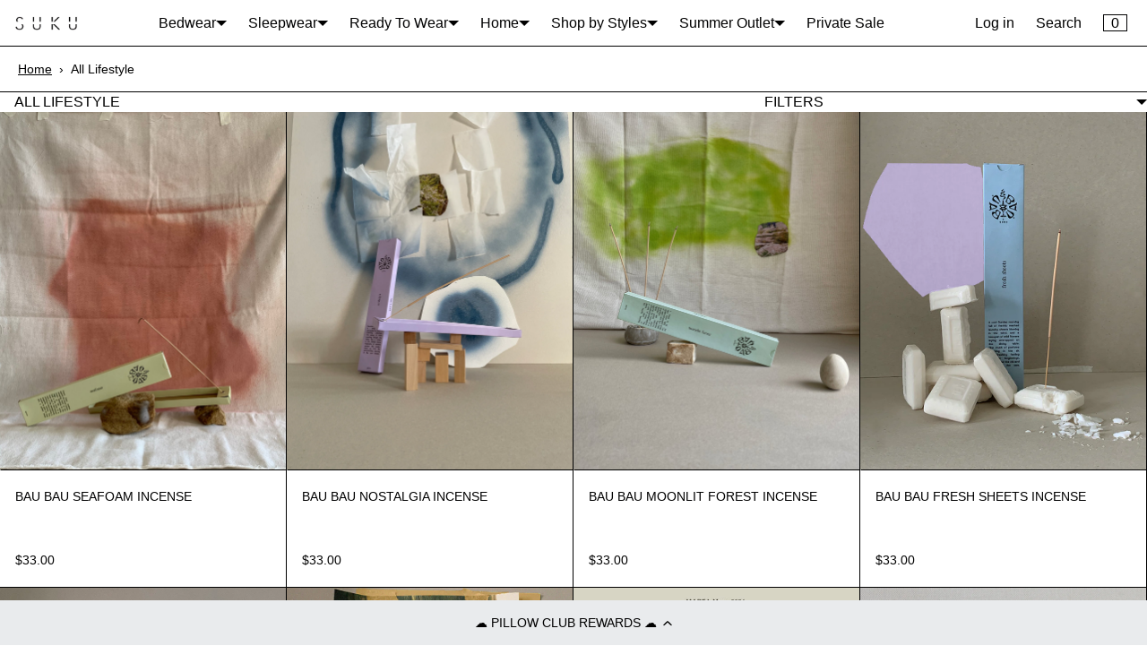

--- FILE ---
content_type: text/html; charset=utf-8
request_url: https://sukuhome.com/collections/forhome
body_size: 47366
content:
<!doctype html>
<html lang="en" class="no-js">
<head>
    <link rel='preconnect dns-prefetch' href='https://api.config-security.com/' crossorigin />
    <link rel='preconnect dns-prefetch' href='https://conf.config-security.com/' crossorigin />
    <link rel='preconnect dns-prefetch' href='https://whale.camera/' crossorigin />
    <script>
    /* >> TriplePixel :: start*/
    window.TriplePixelData={TripleName:"micasa.myshopify.com",ver:"2.12",plat:"SHOPIFY",isHeadless:false},function(W,H,A,L,E,_,B,N){function O(U,T,P,H,R){void 0===R&&(R=!1),H=new XMLHttpRequest,P?(H.open("POST",U,!0),H.setRequestHeader("Content-Type","text/plain")):H.open("GET",U,!0),H.send(JSON.stringify(P||{})),H.onreadystatechange=function(){4===H.readyState&&200===H.status?(R=H.responseText,U.includes(".txt")?eval(R):P||(N[B]=R)):(299<H.status||H.status<200)&&T&&!R&&(R=!0,O(U,T-1,P))}}if(N=window,!N[H+"sn"]){N[H+"sn"]=1,L=function(){return Date.now().toString(36)+"_"+Math.random().toString(36)};try{A.setItem(H,1+(0|A.getItem(H)||0)),(E=JSON.parse(A.getItem(H+"U")||"[]")).push({u:location.href,r:document.referrer,t:Date.now(),id:L()}),A.setItem(H+"U",JSON.stringify(E))}catch(e){}var i,m,p;A.getItem('"!nC`')||(_=A,A=N,A[H]||(E=A[H]=function(t,e,a){return void 0===a&&(a=[]),"State"==t?E.s:(W=L(),(E._q=E._q||[]).push([W,t,e].concat(a)),W)},E.s="Installed",E._q=[],E.ch=W,B="configSecurityConfModel",N[B]=1,O("https://conf.config-security.com/model",5),i=L(),m=A[atob("c2NyZWVu")],_.setItem("di_pmt_wt",i),p={id:i,action:"profile",avatar:_.getItem("auth-security_rand_salt_"),time:m[atob("d2lkdGg=")]+":"+m[atob("aGVpZ2h0")],host:A.TriplePixelData.TripleName,plat:A.TriplePixelData.plat,url:window.location.href,ref:document.referrer,ver:A.TriplePixelData.ver},O("https://api.config-security.com/event",5,p),O("https://whale.camera/live/dot.txt",5)))}}("","TriplePixel",localStorage);
    /* << TriplePixel :: end*/
    </script>
    <link rel='preconnect dns-prefetch' href='https://triplewhale-pixel.web.app/' crossorigin />

      <!-- Google tag (gtag.js) -->
    <script async src="https://www.googletagmanager.com/gtag/js?id=G-GF040WXC1K"></script>
    <script>
      window.dataLayer = window.dataLayer || [];
      function gtag(){dataLayer.push(arguments);}
      gtag('js', new Date());

      gtag('config', 'G-GF040WXC1K');
    </script>

    <!-- Google tag (gtag.js) -->
    <script async src="https://www.googletagmanager.com/gtag/js?id=AW-11199100869"></script>
    <script>
      window.dataLayer = window.dataLayer || [];
      function gtag(){dataLayer.push(arguments);}
      gtag('js', new Date());

      gtag('config', 'AW-11199100869');
    </script>
  
    <meta charset="utf-8">
    <meta name="viewport" content="width=device-width, initial-scale=1, viewport-fit=cover">

    <meta name="theme-color" content="#ffffff">

    <meta name="Skelet." property="Sēlekkt. Studio" content="https://selekkt.dk/skelet/v3/">
    <meta name="Bullet" property="OpenThinking" content="https://openthinking.net/">

    <link rel="preconnect dns-prefetch" href="https://fonts.shopifycdn.com/" crossorigin>
    <link rel="preconnect dns-prefetch" href="https://cdn.shopify.com/" crossorigin>
    <link rel="preconnect dns-prefetch" href="https://v.shopify.com/" crossorigin>
    <link rel="preconnect dns-prefetch" href="https://cdn.shopifycloud.com/" crossorigin>

    <link rel="preload" as="style" href="//sukuhome.com/cdn/shop/t/162/assets/skelet.css?v=34555335674027364501674516557">

    <!-- OpenThinking SEO Engine -->	
<title>All Lifestyle - SUKU Home</title>
<link rel="canonical" href="https://sukuhome.com/collections/forhome">
<meta name="description" content="SUKU is rooted in authenticity, sustainability, and connecting our global community under ethical fair trade practices and shared experiences. Each product is s">
<meta name="robots" content="index, follow, max-snippet:-1, max-image-preview:large, max-video-preview:-1">
<meta property="og:site_name" content="SUKU Home">
<meta property="og:url" content="https://sukuhome.com/collections/forhome">
<meta property="og:title" content="All Lifestyle">
<meta property="og:type" content="product.group">
<meta property="og:description" content="SUKU is rooted in authenticity, sustainability, and connecting our global community under ethical fair trade practices and shared experiences. Each product is s">



<meta name="twitter:card" content="summary_large_image">
<meta name="twitter:title" content="All Lifestyle">
<meta name="twitter:description" content="SUKU is rooted in authenticity, sustainability, and connecting our global community under ethical fair trade practices and shared experiences. Each product is s">
<script type="application/ld+json" class="openthinking-schema-graph">
{
   "@context":"https://schema.org",
   "@graph":[
      {
         "@type":"Organization",
         "@id":"https://sukuhome.com/#organization",
         "name":"SUKU Home",
         "url":"https://sukuhome.com",
         "sameAs":["https://sukuhome.com","https://www.instagram.com/sukuhome/","https://id.pinterest.com/sukuhome/"],
         "logo":{
            "@type":"ImageObject",
            "@id":"https://sukuhome.com/#logo",
            "inLanguage":"en",
            "url":"Liquid error (snippets/global-json line 41): invalid url input",
            "caption":"SUKU Home"
         },
         "image":{
            "@id":"https://sukuhome.com/#logo"
         }
      },
      {
         "@type":"WebSite",
         "@id":"https://sukuhome.com/#website",
         "url":"https://sukuhome.com",
         "name":"SUKU Home",
         "description":"SUKU is rooted in authenticity, sustainability, and connecting our global community under ethical fair trade practices and shared experiences. Each product is s",
         "publisher":{
            "@id":"https://sukuhome.com/#organization"
         },
         "potentialAction":[
            {
               "@type":"SearchAction",
               "target":"/search?q={query}",
               "query-input":"required name=query"
            }
         ],
         "inLanguage":"en"
      }
   ]
}
</script>
<!-- / OpenThinking SEO Engine -->
<link rel="shortcut icon" href="//sukuhome.com/cdn/shop/files/suku_logo_black-01.png?crop=center&height=32&v=1663739202&width=32">
        <link rel="apple-touch-icon-precomposed" href="//sukuhome.com/cdn/shop/files/suku_logo_black-01.png?crop=center&height=250&v=1663739202&width=250"><script>document.documentElement.className = 'js';</script>

    
    <script src="//sukuhome.com/cdn/shop/t/162/assets/main.js?v=12142401894728068521762323248" type="module"></script>

    
    <link href="//sukuhome.com/cdn/shop/t/162/assets/main.css?v=17808577250861944811762323248" rel="stylesheet" type="text/css" media="all" />

    <script>window.performance && window.performance.mark && window.performance.mark('shopify.content_for_header.start');</script><meta id="shopify-digital-wallet" name="shopify-digital-wallet" content="/2822442/digital_wallets/dialog">
<meta name="shopify-checkout-api-token" content="df60bd4172d22e88671898e6698cbc6d">
<meta id="in-context-paypal-metadata" data-shop-id="2822442" data-venmo-supported="false" data-environment="production" data-locale="en_US" data-paypal-v4="true" data-currency="AUD">
<link rel="alternate" type="application/atom+xml" title="Feed" href="/collections/forhome.atom" />
<link rel="alternate" hreflang="x-default" href="https://sukuhome.com/collections/forhome">
<link rel="alternate" hreflang="en" href="https://sukuhome.com/collections/forhome">
<link rel="alternate" hreflang="en-NZ" href="https://sukuhome.com/en-nz/collections/forhome">
<link rel="alternate" hreflang="en-JP" href="https://sukuhome.com/en-jp/collections/forhome">
<link rel="alternate" hreflang="en-GB" href="https://sukuhome.com/en-gb/collections/forhome">
<link rel="alternate" hreflang="en-CA" href="https://sukuhome.com/en-ca/collections/forhome">
<link rel="alternate" type="application/json+oembed" href="https://sukuhome.com/collections/forhome.oembed">
<script async="async" src="/checkouts/internal/preloads.js?locale=en-AU"></script>
<link rel="preconnect" href="https://shop.app" crossorigin="anonymous">
<script async="async" src="https://shop.app/checkouts/internal/preloads.js?locale=en-AU&shop_id=2822442" crossorigin="anonymous"></script>
<script id="apple-pay-shop-capabilities" type="application/json">{"shopId":2822442,"countryCode":"AU","currencyCode":"AUD","merchantCapabilities":["supports3DS"],"merchantId":"gid:\/\/shopify\/Shop\/2822442","merchantName":"SUKU Home","requiredBillingContactFields":["postalAddress","email","phone"],"requiredShippingContactFields":["postalAddress","email","phone"],"shippingType":"shipping","supportedNetworks":["visa","masterCard","amex","jcb"],"total":{"type":"pending","label":"SUKU Home","amount":"1.00"},"shopifyPaymentsEnabled":true,"supportsSubscriptions":true}</script>
<script id="shopify-features" type="application/json">{"accessToken":"df60bd4172d22e88671898e6698cbc6d","betas":["rich-media-storefront-analytics"],"domain":"sukuhome.com","predictiveSearch":true,"shopId":2822442,"locale":"en"}</script>
<script>var Shopify = Shopify || {};
Shopify.shop = "micasa.myshopify.com";
Shopify.locale = "en";
Shopify.currency = {"active":"AUD","rate":"1.0"};
Shopify.country = "AU";
Shopify.theme = {"name":"suku-new\/main","id":141929120018,"schema_name":"Bullet","schema_version":"2.4.6","theme_store_id":null,"role":"main"};
Shopify.theme.handle = "null";
Shopify.theme.style = {"id":null,"handle":null};
Shopify.cdnHost = "sukuhome.com/cdn";
Shopify.routes = Shopify.routes || {};
Shopify.routes.root = "/";</script>
<script type="module">!function(o){(o.Shopify=o.Shopify||{}).modules=!0}(window);</script>
<script>!function(o){function n(){var o=[];function n(){o.push(Array.prototype.slice.apply(arguments))}return n.q=o,n}var t=o.Shopify=o.Shopify||{};t.loadFeatures=n(),t.autoloadFeatures=n()}(window);</script>
<script>
  window.ShopifyPay = window.ShopifyPay || {};
  window.ShopifyPay.apiHost = "shop.app\/pay";
  window.ShopifyPay.redirectState = null;
</script>
<script id="shop-js-analytics" type="application/json">{"pageType":"collection"}</script>
<script defer="defer" async type="module" src="//sukuhome.com/cdn/shopifycloud/shop-js/modules/v2/client.init-shop-cart-sync_BN7fPSNr.en.esm.js"></script>
<script defer="defer" async type="module" src="//sukuhome.com/cdn/shopifycloud/shop-js/modules/v2/chunk.common_Cbph3Kss.esm.js"></script>
<script defer="defer" async type="module" src="//sukuhome.com/cdn/shopifycloud/shop-js/modules/v2/chunk.modal_DKumMAJ1.esm.js"></script>
<script type="module">
  await import("//sukuhome.com/cdn/shopifycloud/shop-js/modules/v2/client.init-shop-cart-sync_BN7fPSNr.en.esm.js");
await import("//sukuhome.com/cdn/shopifycloud/shop-js/modules/v2/chunk.common_Cbph3Kss.esm.js");
await import("//sukuhome.com/cdn/shopifycloud/shop-js/modules/v2/chunk.modal_DKumMAJ1.esm.js");

  window.Shopify.SignInWithShop?.initShopCartSync?.({"fedCMEnabled":true,"windoidEnabled":true});

</script>
<script>
  window.Shopify = window.Shopify || {};
  if (!window.Shopify.featureAssets) window.Shopify.featureAssets = {};
  window.Shopify.featureAssets['shop-js'] = {"shop-cart-sync":["modules/v2/client.shop-cart-sync_CJVUk8Jm.en.esm.js","modules/v2/chunk.common_Cbph3Kss.esm.js","modules/v2/chunk.modal_DKumMAJ1.esm.js"],"init-fed-cm":["modules/v2/client.init-fed-cm_7Fvt41F4.en.esm.js","modules/v2/chunk.common_Cbph3Kss.esm.js","modules/v2/chunk.modal_DKumMAJ1.esm.js"],"init-shop-email-lookup-coordinator":["modules/v2/client.init-shop-email-lookup-coordinator_Cc088_bR.en.esm.js","modules/v2/chunk.common_Cbph3Kss.esm.js","modules/v2/chunk.modal_DKumMAJ1.esm.js"],"init-windoid":["modules/v2/client.init-windoid_hPopwJRj.en.esm.js","modules/v2/chunk.common_Cbph3Kss.esm.js","modules/v2/chunk.modal_DKumMAJ1.esm.js"],"shop-button":["modules/v2/client.shop-button_B0jaPSNF.en.esm.js","modules/v2/chunk.common_Cbph3Kss.esm.js","modules/v2/chunk.modal_DKumMAJ1.esm.js"],"shop-cash-offers":["modules/v2/client.shop-cash-offers_DPIskqss.en.esm.js","modules/v2/chunk.common_Cbph3Kss.esm.js","modules/v2/chunk.modal_DKumMAJ1.esm.js"],"shop-toast-manager":["modules/v2/client.shop-toast-manager_CK7RT69O.en.esm.js","modules/v2/chunk.common_Cbph3Kss.esm.js","modules/v2/chunk.modal_DKumMAJ1.esm.js"],"init-shop-cart-sync":["modules/v2/client.init-shop-cart-sync_BN7fPSNr.en.esm.js","modules/v2/chunk.common_Cbph3Kss.esm.js","modules/v2/chunk.modal_DKumMAJ1.esm.js"],"init-customer-accounts-sign-up":["modules/v2/client.init-customer-accounts-sign-up_CfPf4CXf.en.esm.js","modules/v2/client.shop-login-button_DeIztwXF.en.esm.js","modules/v2/chunk.common_Cbph3Kss.esm.js","modules/v2/chunk.modal_DKumMAJ1.esm.js"],"pay-button":["modules/v2/client.pay-button_CgIwFSYN.en.esm.js","modules/v2/chunk.common_Cbph3Kss.esm.js","modules/v2/chunk.modal_DKumMAJ1.esm.js"],"init-customer-accounts":["modules/v2/client.init-customer-accounts_DQ3x16JI.en.esm.js","modules/v2/client.shop-login-button_DeIztwXF.en.esm.js","modules/v2/chunk.common_Cbph3Kss.esm.js","modules/v2/chunk.modal_DKumMAJ1.esm.js"],"avatar":["modules/v2/client.avatar_BTnouDA3.en.esm.js"],"init-shop-for-new-customer-accounts":["modules/v2/client.init-shop-for-new-customer-accounts_CsZy_esa.en.esm.js","modules/v2/client.shop-login-button_DeIztwXF.en.esm.js","modules/v2/chunk.common_Cbph3Kss.esm.js","modules/v2/chunk.modal_DKumMAJ1.esm.js"],"shop-follow-button":["modules/v2/client.shop-follow-button_BRMJjgGd.en.esm.js","modules/v2/chunk.common_Cbph3Kss.esm.js","modules/v2/chunk.modal_DKumMAJ1.esm.js"],"checkout-modal":["modules/v2/client.checkout-modal_B9Drz_yf.en.esm.js","modules/v2/chunk.common_Cbph3Kss.esm.js","modules/v2/chunk.modal_DKumMAJ1.esm.js"],"shop-login-button":["modules/v2/client.shop-login-button_DeIztwXF.en.esm.js","modules/v2/chunk.common_Cbph3Kss.esm.js","modules/v2/chunk.modal_DKumMAJ1.esm.js"],"lead-capture":["modules/v2/client.lead-capture_DXYzFM3R.en.esm.js","modules/v2/chunk.common_Cbph3Kss.esm.js","modules/v2/chunk.modal_DKumMAJ1.esm.js"],"shop-login":["modules/v2/client.shop-login_CA5pJqmO.en.esm.js","modules/v2/chunk.common_Cbph3Kss.esm.js","modules/v2/chunk.modal_DKumMAJ1.esm.js"],"payment-terms":["modules/v2/client.payment-terms_BxzfvcZJ.en.esm.js","modules/v2/chunk.common_Cbph3Kss.esm.js","modules/v2/chunk.modal_DKumMAJ1.esm.js"]};
</script>
<script>(function() {
  var isLoaded = false;
  function asyncLoad() {
    if (isLoaded) return;
    isLoaded = true;
    var urls = ["https:\/\/cdn-bundler.nice-team.net\/app\/js\/bundler.js?shop=micasa.myshopify.com","https:\/\/sdks.automizely.com\/recommendations\/v1\/pz-recommendations.umd.js?connection_id=2b97b012ec904679cdf1c536c268c271_v1\u0026org_id=3a2f77edde1031c07549c20ba156b905_v1\u0026app_key=micasa\u0026app_name=personalization\u0026shop=micasa.myshopify.com"];
    for (var i = 0; i < urls.length; i++) {
      var s = document.createElement('script');
      s.type = 'text/javascript';
      s.async = true;
      s.src = urls[i];
      var x = document.getElementsByTagName('script')[0];
      x.parentNode.insertBefore(s, x);
    }
  };
  if(window.attachEvent) {
    window.attachEvent('onload', asyncLoad);
  } else {
    window.addEventListener('load', asyncLoad, false);
  }
})();</script>
<script id="__st">var __st={"a":2822442,"offset":39600,"reqid":"85c6b443-acea-4f50-a68e-6259fe68d3c9-1769800784","pageurl":"sukuhome.com\/collections\/forhome","u":"6f8b61b89fd3","p":"collection","rtyp":"collection","rid":157185441891};</script>
<script>window.ShopifyPaypalV4VisibilityTracking = true;</script>
<script id="captcha-bootstrap">!function(){'use strict';const t='contact',e='account',n='new_comment',o=[[t,t],['blogs',n],['comments',n],[t,'customer']],c=[[e,'customer_login'],[e,'guest_login'],[e,'recover_customer_password'],[e,'create_customer']],r=t=>t.map((([t,e])=>`form[action*='/${t}']:not([data-nocaptcha='true']) input[name='form_type'][value='${e}']`)).join(','),a=t=>()=>t?[...document.querySelectorAll(t)].map((t=>t.form)):[];function s(){const t=[...o],e=r(t);return a(e)}const i='password',u='form_key',d=['recaptcha-v3-token','g-recaptcha-response','h-captcha-response',i],f=()=>{try{return window.sessionStorage}catch{return}},m='__shopify_v',_=t=>t.elements[u];function p(t,e,n=!1){try{const o=window.sessionStorage,c=JSON.parse(o.getItem(e)),{data:r}=function(t){const{data:e,action:n}=t;return t[m]||n?{data:e,action:n}:{data:t,action:n}}(c);for(const[e,n]of Object.entries(r))t.elements[e]&&(t.elements[e].value=n);n&&o.removeItem(e)}catch(o){console.error('form repopulation failed',{error:o})}}const l='form_type',E='cptcha';function T(t){t.dataset[E]=!0}const w=window,h=w.document,L='Shopify',v='ce_forms',y='captcha';let A=!1;((t,e)=>{const n=(g='f06e6c50-85a8-45c8-87d0-21a2b65856fe',I='https://cdn.shopify.com/shopifycloud/storefront-forms-hcaptcha/ce_storefront_forms_captcha_hcaptcha.v1.5.2.iife.js',D={infoText:'Protected by hCaptcha',privacyText:'Privacy',termsText:'Terms'},(t,e,n)=>{const o=w[L][v],c=o.bindForm;if(c)return c(t,g,e,D).then(n);var r;o.q.push([[t,g,e,D],n]),r=I,A||(h.body.append(Object.assign(h.createElement('script'),{id:'captcha-provider',async:!0,src:r})),A=!0)});var g,I,D;w[L]=w[L]||{},w[L][v]=w[L][v]||{},w[L][v].q=[],w[L][y]=w[L][y]||{},w[L][y].protect=function(t,e){n(t,void 0,e),T(t)},Object.freeze(w[L][y]),function(t,e,n,w,h,L){const[v,y,A,g]=function(t,e,n){const i=e?o:[],u=t?c:[],d=[...i,...u],f=r(d),m=r(i),_=r(d.filter((([t,e])=>n.includes(e))));return[a(f),a(m),a(_),s()]}(w,h,L),I=t=>{const e=t.target;return e instanceof HTMLFormElement?e:e&&e.form},D=t=>v().includes(t);t.addEventListener('submit',(t=>{const e=I(t);if(!e)return;const n=D(e)&&!e.dataset.hcaptchaBound&&!e.dataset.recaptchaBound,o=_(e),c=g().includes(e)&&(!o||!o.value);(n||c)&&t.preventDefault(),c&&!n&&(function(t){try{if(!f())return;!function(t){const e=f();if(!e)return;const n=_(t);if(!n)return;const o=n.value;o&&e.removeItem(o)}(t);const e=Array.from(Array(32),(()=>Math.random().toString(36)[2])).join('');!function(t,e){_(t)||t.append(Object.assign(document.createElement('input'),{type:'hidden',name:u})),t.elements[u].value=e}(t,e),function(t,e){const n=f();if(!n)return;const o=[...t.querySelectorAll(`input[type='${i}']`)].map((({name:t})=>t)),c=[...d,...o],r={};for(const[a,s]of new FormData(t).entries())c.includes(a)||(r[a]=s);n.setItem(e,JSON.stringify({[m]:1,action:t.action,data:r}))}(t,e)}catch(e){console.error('failed to persist form',e)}}(e),e.submit())}));const S=(t,e)=>{t&&!t.dataset[E]&&(n(t,e.some((e=>e===t))),T(t))};for(const o of['focusin','change'])t.addEventListener(o,(t=>{const e=I(t);D(e)&&S(e,y())}));const B=e.get('form_key'),M=e.get(l),P=B&&M;t.addEventListener('DOMContentLoaded',(()=>{const t=y();if(P)for(const e of t)e.elements[l].value===M&&p(e,B);[...new Set([...A(),...v().filter((t=>'true'===t.dataset.shopifyCaptcha))])].forEach((e=>S(e,t)))}))}(h,new URLSearchParams(w.location.search),n,t,e,['guest_login'])})(!0,!0)}();</script>
<script integrity="sha256-4kQ18oKyAcykRKYeNunJcIwy7WH5gtpwJnB7kiuLZ1E=" data-source-attribution="shopify.loadfeatures" defer="defer" src="//sukuhome.com/cdn/shopifycloud/storefront/assets/storefront/load_feature-a0a9edcb.js" crossorigin="anonymous"></script>
<script crossorigin="anonymous" defer="defer" src="//sukuhome.com/cdn/shopifycloud/storefront/assets/shopify_pay/storefront-65b4c6d7.js?v=20250812"></script>
<script data-source-attribution="shopify.dynamic_checkout.dynamic.init">var Shopify=Shopify||{};Shopify.PaymentButton=Shopify.PaymentButton||{isStorefrontPortableWallets:!0,init:function(){window.Shopify.PaymentButton.init=function(){};var t=document.createElement("script");t.src="https://sukuhome.com/cdn/shopifycloud/portable-wallets/latest/portable-wallets.en.js",t.type="module",document.head.appendChild(t)}};
</script>
<script data-source-attribution="shopify.dynamic_checkout.buyer_consent">
  function portableWalletsHideBuyerConsent(e){var t=document.getElementById("shopify-buyer-consent"),n=document.getElementById("shopify-subscription-policy-button");t&&n&&(t.classList.add("hidden"),t.setAttribute("aria-hidden","true"),n.removeEventListener("click",e))}function portableWalletsShowBuyerConsent(e){var t=document.getElementById("shopify-buyer-consent"),n=document.getElementById("shopify-subscription-policy-button");t&&n&&(t.classList.remove("hidden"),t.removeAttribute("aria-hidden"),n.addEventListener("click",e))}window.Shopify?.PaymentButton&&(window.Shopify.PaymentButton.hideBuyerConsent=portableWalletsHideBuyerConsent,window.Shopify.PaymentButton.showBuyerConsent=portableWalletsShowBuyerConsent);
</script>
<script data-source-attribution="shopify.dynamic_checkout.cart.bootstrap">document.addEventListener("DOMContentLoaded",(function(){function t(){return document.querySelector("shopify-accelerated-checkout-cart, shopify-accelerated-checkout")}if(t())Shopify.PaymentButton.init();else{new MutationObserver((function(e,n){t()&&(Shopify.PaymentButton.init(),n.disconnect())})).observe(document.body,{childList:!0,subtree:!0})}}));
</script>
<link id="shopify-accelerated-checkout-styles" rel="stylesheet" media="screen" href="https://sukuhome.com/cdn/shopifycloud/portable-wallets/latest/accelerated-checkout-backwards-compat.css" crossorigin="anonymous">
<style id="shopify-accelerated-checkout-cart">
        #shopify-buyer-consent {
  margin-top: 1em;
  display: inline-block;
  width: 100%;
}

#shopify-buyer-consent.hidden {
  display: none;
}

#shopify-subscription-policy-button {
  background: none;
  border: none;
  padding: 0;
  text-decoration: underline;
  font-size: inherit;
  cursor: pointer;
}

#shopify-subscription-policy-button::before {
  box-shadow: none;
}

      </style>

<script>window.performance && window.performance.mark && window.performance.mark('shopify.content_for_header.end');</script>
    <link href="//sukuhome.com/cdn/shop/t/162/assets/skelet.css?v=34555335674027364501674516557" rel="stylesheet" type="text/css" media="all" />
<style id="global-css-vars">









:root {
    --hFontFamily: var(--fontFamily);
    --fontWeight: 400;
    --fontStyle: normal;
    --hWeight: 600;
    --hStyle: normal;

    --bgColor: #ffffff;
    --primary: #000000;
    --plyr-color-main: var(--primary);

    --color: #000000;
    --linkColor: #000001;
    --linkHover: #000000;

    --buttonBgColor: #000000;
    --buttonBorderColor: #000000;
    --buttonBorderHover: #000000;
    --buttonColor: #ffffff;

    --buyButtonBgColor: #000000;
    --buyButtonBorderColor: #000000;
    --buyButtonBorderHover: #000000;
    --buyButtonColor: #ffffff;
    --buttonBorderWidth: 1px;

    --boxBgColor: #ffffff;
    --boxPlaceholderColor: #000000;
    --boxBorderColor: #000000;
    --boxBorderHover: #000000;
    --boxBorderActive: #000000;
    --boxColor: #000000;
    --boxBorderWidth: 1px;;

    --cardBg: rgba(0,0,0,0);
    --cardColor: #000000;
    --cardTextBg: rgba(0,0,0,0);

    --globalBorderColor: #000000;
    --globalBorderWidth: 1px;
    --globalBorder: var(--globalBorderWidth) solid var(--globalBorderColor);

    --radius: 0px;
    --radiusImg: 0;

    --globalShadow: 0 0 15px rgba(0,0,0,0.25);

    --buttonRadius: var(--radius);
    --padding: 0.625rem;
    --boxPadding: 0.625rem;
    --boxRadius: var(--radius);
    --buttonPadding: 0.625rem;
    --rowGap: 0;
    --columnGap: 0;

    --logoSize: 1.8rem;
    --headerHeight: auto;

    --fontSizeBase: 1.0;
    --fontSize: calc(var(--fontSizeBase) * 1.0rem);
    --iconSize: var(--fontSize);

    --colorHeadings: #000000;

    --hLine: 1.4;
    --h1Line: var(--hLine);
    --h2Line: var(--hLine);
    --h3Line: var(--hLine);
    --h4Line: var(--hLine);
    --h5Line: var(--hLine);
    --h6Line: var(--hLine);

    --fontFamily: Helvetica, Arial, sans-serif;
    --fontWeight: 400;
    --fontStyle: normal;

    --hFontFamily: Helvetica, Arial, sans-serif;
    --hWeight: 400;
    --hStyle: normal;
    --hTxTransform: uppercase;
}

img,video,iframe,.lazyframe,.plyr__video-wrapper { border-radius: var(--radiusImg) }

body.ip--padding :where(img,.lazyframe,.plyr__video-wrapper) { transform: scale(0.98) }
body.ip--margin :where(img,.lazyframe,.plyr__video-wrapper)  { transform: scale(0.99) }
@media (max-width: 777px) { 
  body.ip--padding :where(img,.lazyframe,.plyr__video-wrapper) { transform: scale(0.97) } 
  body.ip--margin :where(img,.lazyframe,.plyr__video-wrapper)  { transform: scale(0.98) } 
}@media (max-width: 777px) { 
  :root { 
    --fontSize: 1rem;
    --iconSize: var(--fontSize);
    --hSize: 1.6rem;
    --h1Size: var(--hSize);
    --h2Size: var(--hSize);
    --h3Size: var(--hSize);
    --h4Size: var(--hSize);
    --h5Size: var(--hSize);
    --h6Size: var(--hSize);
  }
}
</style>
<link href="//sukuhome.com/cdn/shop/t/162/assets/app.css?v=115611240632696731711755573664" rel="stylesheet" type="text/css" media="all" />
<!-- DO NOT REMOVE Effective Apps TiXel Code Start-->
    <link id="eaManualTPI" />
    <script>
        !function (w, d, t) {
          w.TiktokAnalyticsObject=t;var ttq=w[t]=w[t]||[];ttq.methods=["page","track","identify","instances","debug","on","off","once","ready","alias","group","enableCookie","disableCookie"],ttq.setAndDefer=function(t,e){t[e]=function(){t.push([e].concat(Array.prototype.slice.call(arguments,0)))}};for(var i=0;i<ttq.methods.length;i++)ttq.setAndDefer(ttq,ttq.methods[i]);ttq.instance=function(t){for(var e=ttq._i[t]||[],n=0;n<ttq.methods.length;n++)ttq.setAndDefer(e,ttq.methods[n]);return e},ttq.load=function(e,n){var i="https://analytics.tiktok.com/i18n/pixel/events.js";ttq._i=ttq._i||{},ttq._i[e]=[],ttq._i[e]._u=i,ttq._t=ttq._t||{},ttq._t[e]=+new Date,ttq._o=ttq._o||{},ttq._o[e]=n||{};var o=document.createElement("script");o.type="text/javascript",o.async=!0,o.src=i+"?sdkid="+e+"&lib="+t;var a=document.getElementsByTagName("script")[0];a.parentNode.insertBefore(o,a)};

          ttq.load('CAOJ663C77UCMC06T6I0');
          ttq.page();
        }(window, document, 'ttq');
    </script>
    <!-- DO NOT REMOVE Effective Apps TiXel Code End-->

    <script>
    
    
    
    
    
    var gsf_conversion_data = {page_type : 'category', event : 'view_item_list', data : {product_data : [{variant_id : 44382159208722, product_id : 6589944889443, name : "Bau Bau Seafoam Incense", price : "33.00", currency : "AUD", sku : "", brand : "Bau Bau", variant : "Default Title", category : "Incense", quantity : "71" }, {variant_id : 44382155866386, product_id : 6589947773027, name : "Bau Bau Nostalgia Incense", price : "33.00", currency : "AUD", sku : "", brand : "Bau Bau", variant : "Default Title", category : "Incense", quantity : "81" }, {variant_id : 44382154883346, product_id : 6589946232931, name : "Bau Bau Moonlit Forest Incense", price : "33.00", currency : "AUD", sku : "", brand : "Bau Bau", variant : "Default Title", category : "Incense", quantity : "55" }, {variant_id : 44382151082258, product_id : 4734157324387, name : "Bau Bau Fresh Sheets Incense", price : "33.00", currency : "AUD", sku : "", brand : "Bau Bau", variant : "Default Title", category : "Incense", quantity : "73" }], total_price :"132.00", shop_currency : "AUD", collection_id : "157185441891", collection_name : "All Lifestyle" }};
    
</script>
<!-- BEGIN app block: shopify://apps/scarcity-stock-counter/blocks/app-embed-block/c0e4a7d7-acc3-497b-80aa-b72cf8156ac3 -->
<script async src="https://app.stock-counter.app/get_script/?shop_url=micasa.myshopify.com"></script>


<!-- END app block --><!-- BEGIN app block: shopify://apps/aftership-personalization/blocks/aftership-personalization/a3defeb3-0cab-4254-bd92-41fa7c497d49 -->

  <script>  
    (() => {
      window.AfterShipPersonalization = window.AfterShipPersonalization || {};
      window.AfterShipPersonalization.Collection = window.AfterShipPersonalization.Collection || {};

      const property = JSON.parse(`null` || '{}') ?? {}
      const userTags = "".split(',').filter(c => !!c)
      const utm = {}
      const keys = ['utm_source', 'utm_medium', 'utm_campaign', 'utm_term', 'utm_content', 'utm_id'];
      const params = new URLSearchParams(window.location.search);
      keys.forEach((key) => {
        const value = params.get(key);
        if (value) {
          utm[key] = value
        }
      });

      const id = `157185441891`
      const handle = `forhome`
      const sequence = property.sequence || ''
      const experiment = property.experiment || ''
      const rule = property.rule || {}

      let products = (property.products || '').split(',').filter(c => !!c)
      let productsBy = 'metafields'
      if (!handle.includes('-apz-')) {
        productsBy = 'collection'
        
          products = `6589944889443,6589947773027,6589946232931,4734157324387,4734157815907,4734158241891,9218551677202,8941779058962,9940814987538,10033551900946,10177571979538,10263383408914,10263384064274,10265037832466,10265037898002`.split(',').filter(c => !!c)
        
      }

      window.AfterShipPersonalization.Collection = {
        id,
        handle,
        sequence,
        experiment,
        products,
        productsBy,
        condition: {
          userTags,
          utm,
          rule
        }
      }

      const getFactor = () => {
        try {
          const storage = localStorage.getItem('_apz_collection_user_factor')
          let { factor, expiry } = JSON.parse(storage)
          if (!factor || !expiry) {
            throw new Error('invalid')
          }
          if (Date.now() > expiry) {
            throw new Error('expired')
          }
          return factor
        } catch (e) {
          const factor = Math.ceil(Math.random() * 100)
          localStorage.setItem('_apz_collection_user_factor', JSON.stringify({
            factor,
            expiry: Date.now() + 31536000000
          }))
          return factor
        }
      }

      switch (rule?.v) {
        case (1): {
          const { ab_testing_settings } = rule
          if (ab_testing_settings?.length) {
            const factor = getFactor()
            let base = 0
            let target = null
      
            for (const ab of ab_testing_settings) {
              base += ab.distribution
              if (factor <= base) {
                target = ab
                break;
              }
            }
            
            if (!target) {
              return
            }
            let handle = null
            if (!target.variants?.length) {
              handle = target.handle
            } else {
              for (const variant of target.variants) {
                if (!variant.condition.length) {
                  continue
                }
                let matched = false
                for (const condition of variant.condition) {
                  matched = condition.match.every(c => {
                    let values = null
                    switch (c.field) {
                      case 'Customer tag': {
                        values = userTags
                        break
                      }
                      case 'utm_source':
                      case 'utm_medium':
                      case 'utm_campaign':
                      case 'utm_term':
                      case 'utm_content':
                      case 'utm_id': {
                        values = [utm[c.field]]
                        break
                      }
                      default:
                        values = []
                    }
                    switch (c.op) {
                      case 'include': {
                        return c.value.some(v => values.includes(v))
                      }
                      case 'not_include': {
                        return !c.value.some(v => values.includes(v))
                      }
                      case 'contain_any': {
                        return c.value.some(v => values.includes(v))
                      }
                      case 'contain_all': {
                        return c.value.every(v => values.includes(v))
                      }
                      default: {
                        return false
                      }
                    }
                  })
                  if (matched) {
                    handle = variant.handle
                    break
                  }
                }
                if (handle) {
                  break
                }
              }
            }
            if (handle) {
              if (handle === `forhome`) {
                return
              }
              const url = new URL(location)
              url.pathname = `/collections/${handle}`
              location.replace(url.toString())
            }
          }
        }
      }
    })();
  </script><script>  
  (() => {
    window.AfterShipPersonalization = window.AfterShipPersonalization || {};
    window.AfterShipPersonalization.Extension = window.AfterShipPersonalization.Extension || {};

    window.AfterShipPersonalization.Extension.personalization = {
      status: 'enabled',
    }
  })();
</script>

<script async>
  (() => {
    const apzInitScript = Array.from(document.getElementsByTagName('script')).find(script => 
      script.textContent.includes('urls = [') && !script.src
    );
    const urlMatch = apzInitScript?.textContent.match(/var urls = \["(.*?)"\]/);
    let APZScript =`${"https://sdks.automizely.com"}/recommendations/v1/pz-recommendations.umd.js`;
    try {
      const urlsString = urlMatch[1]
      if (!urlsString) {
        throw APZScript;
      }
      const urls = urlsString.split('","').map(url => url.replace(/\\u([\dA-Fa-f]{4})/g, (_, code) => String.fromCharCode(parseInt(code, 16))).replace(/\\/g, ''));
      const apzURL = urls.find(item => item.includes('pz-recommendations'))
      if (!apzURL) {
        throw APZScript;
      }
      const params = new URL(apzURL).searchParams;
      const queryParams = {
        connection_id: params.get('connection_id'),
        org_id: params.get('org_id'),
        app_key: params.get('app_key'),
        app_name: params.get('app_name'),
        shop: params.get('shop')
      };
      const { connection_id, org_id, app_key, app_name, shop } = queryParams;
      if (connection_id) {
        APZScript = `${APZScript}?connection_id=${connection_id}&org_id=${org_id}&app_key=${app_key}&app_name=${app_name}&shop=${shop}`;
      }
    } catch (e) {
      console.error("URL resolution failed, use the default URL:", e);
    }
    const injectedAPZScript = document.querySelectorAll(`script[src^="${APZScript}"]`).length;
    if (injectedAPZScript) {
      return
    }
    const script = document.createElement('script');
    script.src = APZScript;
    script.async = true;
    document.head.appendChild(script);
  })()
</script>

<!-- END app block --><!-- BEGIN app block: shopify://apps/yotpo-loyalty-rewards/blocks/loader-app-embed-block/2f9660df-5018-4e02-9868-ee1fb88d6ccd -->
    <script src="https://cdn-widgetsrepository.yotpo.com/v1/loader/B47p_2M-BzEekjePW5OP9g" async></script>



    <script src="https://cdn-loyalty.yotpo.com/loader/B47p_2M-BzEekjePW5OP9g.js?shop=sukuhome.com" async></script>


<!-- END app block --><script src="https://cdn.shopify.com/extensions/019b8d54-2388-79d8-becc-d32a3afe2c7a/omnisend-50/assets/omnisend-in-shop.js" type="text/javascript" defer="defer"></script>
<script src="https://cdn.shopify.com/extensions/019b92df-1966-750c-943d-a8ced4b05ac2/option-cli3-369/assets/gpomain.js" type="text/javascript" defer="defer"></script>
<link href="https://monorail-edge.shopifysvc.com" rel="dns-prefetch">
<script>(function(){if ("sendBeacon" in navigator && "performance" in window) {try {var session_token_from_headers = performance.getEntriesByType('navigation')[0].serverTiming.find(x => x.name == '_s').description;} catch {var session_token_from_headers = undefined;}var session_cookie_matches = document.cookie.match(/_shopify_s=([^;]*)/);var session_token_from_cookie = session_cookie_matches && session_cookie_matches.length === 2 ? session_cookie_matches[1] : "";var session_token = session_token_from_headers || session_token_from_cookie || "";function handle_abandonment_event(e) {var entries = performance.getEntries().filter(function(entry) {return /monorail-edge.shopifysvc.com/.test(entry.name);});if (!window.abandonment_tracked && entries.length === 0) {window.abandonment_tracked = true;var currentMs = Date.now();var navigation_start = performance.timing.navigationStart;var payload = {shop_id: 2822442,url: window.location.href,navigation_start,duration: currentMs - navigation_start,session_token,page_type: "collection"};window.navigator.sendBeacon("https://monorail-edge.shopifysvc.com/v1/produce", JSON.stringify({schema_id: "online_store_buyer_site_abandonment/1.1",payload: payload,metadata: {event_created_at_ms: currentMs,event_sent_at_ms: currentMs}}));}}window.addEventListener('pagehide', handle_abandonment_event);}}());</script>
<script id="web-pixels-manager-setup">(function e(e,d,r,n,o){if(void 0===o&&(o={}),!Boolean(null===(a=null===(i=window.Shopify)||void 0===i?void 0:i.analytics)||void 0===a?void 0:a.replayQueue)){var i,a;window.Shopify=window.Shopify||{};var t=window.Shopify;t.analytics=t.analytics||{};var s=t.analytics;s.replayQueue=[],s.publish=function(e,d,r){return s.replayQueue.push([e,d,r]),!0};try{self.performance.mark("wpm:start")}catch(e){}var l=function(){var e={modern:/Edge?\/(1{2}[4-9]|1[2-9]\d|[2-9]\d{2}|\d{4,})\.\d+(\.\d+|)|Firefox\/(1{2}[4-9]|1[2-9]\d|[2-9]\d{2}|\d{4,})\.\d+(\.\d+|)|Chrom(ium|e)\/(9{2}|\d{3,})\.\d+(\.\d+|)|(Maci|X1{2}).+ Version\/(15\.\d+|(1[6-9]|[2-9]\d|\d{3,})\.\d+)([,.]\d+|)( \(\w+\)|)( Mobile\/\w+|) Safari\/|Chrome.+OPR\/(9{2}|\d{3,})\.\d+\.\d+|(CPU[ +]OS|iPhone[ +]OS|CPU[ +]iPhone|CPU IPhone OS|CPU iPad OS)[ +]+(15[._]\d+|(1[6-9]|[2-9]\d|\d{3,})[._]\d+)([._]\d+|)|Android:?[ /-](13[3-9]|1[4-9]\d|[2-9]\d{2}|\d{4,})(\.\d+|)(\.\d+|)|Android.+Firefox\/(13[5-9]|1[4-9]\d|[2-9]\d{2}|\d{4,})\.\d+(\.\d+|)|Android.+Chrom(ium|e)\/(13[3-9]|1[4-9]\d|[2-9]\d{2}|\d{4,})\.\d+(\.\d+|)|SamsungBrowser\/([2-9]\d|\d{3,})\.\d+/,legacy:/Edge?\/(1[6-9]|[2-9]\d|\d{3,})\.\d+(\.\d+|)|Firefox\/(5[4-9]|[6-9]\d|\d{3,})\.\d+(\.\d+|)|Chrom(ium|e)\/(5[1-9]|[6-9]\d|\d{3,})\.\d+(\.\d+|)([\d.]+$|.*Safari\/(?![\d.]+ Edge\/[\d.]+$))|(Maci|X1{2}).+ Version\/(10\.\d+|(1[1-9]|[2-9]\d|\d{3,})\.\d+)([,.]\d+|)( \(\w+\)|)( Mobile\/\w+|) Safari\/|Chrome.+OPR\/(3[89]|[4-9]\d|\d{3,})\.\d+\.\d+|(CPU[ +]OS|iPhone[ +]OS|CPU[ +]iPhone|CPU IPhone OS|CPU iPad OS)[ +]+(10[._]\d+|(1[1-9]|[2-9]\d|\d{3,})[._]\d+)([._]\d+|)|Android:?[ /-](13[3-9]|1[4-9]\d|[2-9]\d{2}|\d{4,})(\.\d+|)(\.\d+|)|Mobile Safari.+OPR\/([89]\d|\d{3,})\.\d+\.\d+|Android.+Firefox\/(13[5-9]|1[4-9]\d|[2-9]\d{2}|\d{4,})\.\d+(\.\d+|)|Android.+Chrom(ium|e)\/(13[3-9]|1[4-9]\d|[2-9]\d{2}|\d{4,})\.\d+(\.\d+|)|Android.+(UC? ?Browser|UCWEB|U3)[ /]?(15\.([5-9]|\d{2,})|(1[6-9]|[2-9]\d|\d{3,})\.\d+)\.\d+|SamsungBrowser\/(5\.\d+|([6-9]|\d{2,})\.\d+)|Android.+MQ{2}Browser\/(14(\.(9|\d{2,})|)|(1[5-9]|[2-9]\d|\d{3,})(\.\d+|))(\.\d+|)|K[Aa][Ii]OS\/(3\.\d+|([4-9]|\d{2,})\.\d+)(\.\d+|)/},d=e.modern,r=e.legacy,n=navigator.userAgent;return n.match(d)?"modern":n.match(r)?"legacy":"unknown"}(),u="modern"===l?"modern":"legacy",c=(null!=n?n:{modern:"",legacy:""})[u],f=function(e){return[e.baseUrl,"/wpm","/b",e.hashVersion,"modern"===e.buildTarget?"m":"l",".js"].join("")}({baseUrl:d,hashVersion:r,buildTarget:u}),m=function(e){var d=e.version,r=e.bundleTarget,n=e.surface,o=e.pageUrl,i=e.monorailEndpoint;return{emit:function(e){var a=e.status,t=e.errorMsg,s=(new Date).getTime(),l=JSON.stringify({metadata:{event_sent_at_ms:s},events:[{schema_id:"web_pixels_manager_load/3.1",payload:{version:d,bundle_target:r,page_url:o,status:a,surface:n,error_msg:t},metadata:{event_created_at_ms:s}}]});if(!i)return console&&console.warn&&console.warn("[Web Pixels Manager] No Monorail endpoint provided, skipping logging."),!1;try{return self.navigator.sendBeacon.bind(self.navigator)(i,l)}catch(e){}var u=new XMLHttpRequest;try{return u.open("POST",i,!0),u.setRequestHeader("Content-Type","text/plain"),u.send(l),!0}catch(e){return console&&console.warn&&console.warn("[Web Pixels Manager] Got an unhandled error while logging to Monorail."),!1}}}}({version:r,bundleTarget:l,surface:e.surface,pageUrl:self.location.href,monorailEndpoint:e.monorailEndpoint});try{o.browserTarget=l,function(e){var d=e.src,r=e.async,n=void 0===r||r,o=e.onload,i=e.onerror,a=e.sri,t=e.scriptDataAttributes,s=void 0===t?{}:t,l=document.createElement("script"),u=document.querySelector("head"),c=document.querySelector("body");if(l.async=n,l.src=d,a&&(l.integrity=a,l.crossOrigin="anonymous"),s)for(var f in s)if(Object.prototype.hasOwnProperty.call(s,f))try{l.dataset[f]=s[f]}catch(e){}if(o&&l.addEventListener("load",o),i&&l.addEventListener("error",i),u)u.appendChild(l);else{if(!c)throw new Error("Did not find a head or body element to append the script");c.appendChild(l)}}({src:f,async:!0,onload:function(){if(!function(){var e,d;return Boolean(null===(d=null===(e=window.Shopify)||void 0===e?void 0:e.analytics)||void 0===d?void 0:d.initialized)}()){var d=window.webPixelsManager.init(e)||void 0;if(d){var r=window.Shopify.analytics;r.replayQueue.forEach((function(e){var r=e[0],n=e[1],o=e[2];d.publishCustomEvent(r,n,o)})),r.replayQueue=[],r.publish=d.publishCustomEvent,r.visitor=d.visitor,r.initialized=!0}}},onerror:function(){return m.emit({status:"failed",errorMsg:"".concat(f," has failed to load")})},sri:function(e){var d=/^sha384-[A-Za-z0-9+/=]+$/;return"string"==typeof e&&d.test(e)}(c)?c:"",scriptDataAttributes:o}),m.emit({status:"loading"})}catch(e){m.emit({status:"failed",errorMsg:(null==e?void 0:e.message)||"Unknown error"})}}})({shopId: 2822442,storefrontBaseUrl: "https://sukuhome.com",extensionsBaseUrl: "https://extensions.shopifycdn.com/cdn/shopifycloud/web-pixels-manager",monorailEndpoint: "https://monorail-edge.shopifysvc.com/unstable/produce_batch",surface: "storefront-renderer",enabledBetaFlags: ["2dca8a86"],webPixelsConfigList: [{"id":"1788379410","configuration":"{\"accountID\":\"468111\"}","eventPayloadVersion":"v1","runtimeContext":"STRICT","scriptVersion":"c8c5e13caf47936e01e8971ef2e1c59c","type":"APP","apiClientId":219313,"privacyPurposes":["ANALYTICS"],"dataSharingAdjustments":{"protectedCustomerApprovalScopes":["read_customer_email","read_customer_name","read_customer_personal_data"]}},{"id":"1746600210","configuration":"{\"hashed_organization_id\":\"3a2f77edde1031c07549c20ba156b905_v1\",\"app_key\":\"micasa\",\"allow_collect_personal_data\":\"true\"}","eventPayloadVersion":"v1","runtimeContext":"STRICT","scriptVersion":"d651dba0a98e9f01fd1661da07faa31c","type":"APP","apiClientId":7312015361,"privacyPurposes":["ANALYTICS","MARKETING","SALE_OF_DATA"],"dataSharingAdjustments":{"protectedCustomerApprovalScopes":["read_customer_address","read_customer_email","read_customer_name","read_customer_personal_data","read_customer_phone"]}},{"id":"854130962","configuration":"{\"config\":\"{\\\"pixel_id\\\":\\\"AW-11199100869\\\",\\\"gtag_events\\\":[{\\\"type\\\":\\\"purchase\\\",\\\"action_label\\\":\\\"AW-11199100869\\\/CNXmCKiY39kZEMXvktwp\\\"},{\\\"type\\\":\\\"page_view\\\",\\\"action_label\\\":\\\"AW-11199100869\\\/t1vACKuY39kZEMXvktwp\\\"},{\\\"type\\\":\\\"view_item\\\",\\\"action_label\\\":\\\"AW-11199100869\\\/mtZaCK6Y39kZEMXvktwp\\\"},{\\\"type\\\":\\\"search\\\",\\\"action_label\\\":\\\"AW-11199100869\\\/DjDUCLGY39kZEMXvktwp\\\"},{\\\"type\\\":\\\"add_to_cart\\\",\\\"action_label\\\":\\\"AW-11199100869\\\/9QG5CLSY39kZEMXvktwp\\\"},{\\\"type\\\":\\\"begin_checkout\\\",\\\"action_label\\\":\\\"AW-11199100869\\\/zDT6CLeY39kZEMXvktwp\\\"},{\\\"type\\\":\\\"add_payment_info\\\",\\\"action_label\\\":\\\"AW-11199100869\\\/WPCJCLqY39kZEMXvktwp\\\"}],\\\"enable_monitoring_mode\\\":false}\"}","eventPayloadVersion":"v1","runtimeContext":"OPEN","scriptVersion":"b2a88bafab3e21179ed38636efcd8a93","type":"APP","apiClientId":1780363,"privacyPurposes":[],"dataSharingAdjustments":{"protectedCustomerApprovalScopes":["read_customer_address","read_customer_email","read_customer_name","read_customer_personal_data","read_customer_phone"]}},{"id":"674398482","configuration":"{\"pixelCode\":\"CANUHQ3C77UBH016H2O0\"}","eventPayloadVersion":"v1","runtimeContext":"STRICT","scriptVersion":"22e92c2ad45662f435e4801458fb78cc","type":"APP","apiClientId":4383523,"privacyPurposes":["ANALYTICS","MARKETING","SALE_OF_DATA"],"dataSharingAdjustments":{"protectedCustomerApprovalScopes":["read_customer_address","read_customer_email","read_customer_name","read_customer_personal_data","read_customer_phone"]}},{"id":"671744274","configuration":"{\"tagID\":\"2613449415084\"}","eventPayloadVersion":"v1","runtimeContext":"STRICT","scriptVersion":"18031546ee651571ed29edbe71a3550b","type":"APP","apiClientId":3009811,"privacyPurposes":["ANALYTICS","MARKETING","SALE_OF_DATA"],"dataSharingAdjustments":{"protectedCustomerApprovalScopes":["read_customer_address","read_customer_email","read_customer_name","read_customer_personal_data","read_customer_phone"]}},{"id":"368607506","configuration":"{\"pixel_id\":\"696905864380932\",\"pixel_type\":\"facebook_pixel\",\"metaapp_system_user_token\":\"-\"}","eventPayloadVersion":"v1","runtimeContext":"OPEN","scriptVersion":"ca16bc87fe92b6042fbaa3acc2fbdaa6","type":"APP","apiClientId":2329312,"privacyPurposes":["ANALYTICS","MARKETING","SALE_OF_DATA"],"dataSharingAdjustments":{"protectedCustomerApprovalScopes":["read_customer_address","read_customer_email","read_customer_name","read_customer_personal_data","read_customer_phone"]}},{"id":"226066706","configuration":"{\"apiURL\":\"https:\/\/api.omnisend.com\",\"appURL\":\"https:\/\/app.omnisend.com\",\"brandID\":\"5eaf80a04c7fa47be74d7506\",\"trackingURL\":\"https:\/\/wt.omnisendlink.com\"}","eventPayloadVersion":"v1","runtimeContext":"STRICT","scriptVersion":"aa9feb15e63a302383aa48b053211bbb","type":"APP","apiClientId":186001,"privacyPurposes":["ANALYTICS","MARKETING","SALE_OF_DATA"],"dataSharingAdjustments":{"protectedCustomerApprovalScopes":["read_customer_address","read_customer_email","read_customer_name","read_customer_personal_data","read_customer_phone"]}},{"id":"147259666","eventPayloadVersion":"v1","runtimeContext":"LAX","scriptVersion":"1","type":"CUSTOM","privacyPurposes":["ANALYTICS"],"name":"Google Analytics tag (migrated)"},{"id":"shopify-app-pixel","configuration":"{}","eventPayloadVersion":"v1","runtimeContext":"STRICT","scriptVersion":"0450","apiClientId":"shopify-pixel","type":"APP","privacyPurposes":["ANALYTICS","MARKETING"]},{"id":"shopify-custom-pixel","eventPayloadVersion":"v1","runtimeContext":"LAX","scriptVersion":"0450","apiClientId":"shopify-pixel","type":"CUSTOM","privacyPurposes":["ANALYTICS","MARKETING"]}],isMerchantRequest: false,initData: {"shop":{"name":"SUKU Home","paymentSettings":{"currencyCode":"AUD"},"myshopifyDomain":"micasa.myshopify.com","countryCode":"AU","storefrontUrl":"https:\/\/sukuhome.com"},"customer":null,"cart":null,"checkout":null,"productVariants":[],"purchasingCompany":null},},"https://sukuhome.com/cdn","1d2a099fw23dfb22ep557258f5m7a2edbae",{"modern":"","legacy":""},{"shopId":"2822442","storefrontBaseUrl":"https:\/\/sukuhome.com","extensionBaseUrl":"https:\/\/extensions.shopifycdn.com\/cdn\/shopifycloud\/web-pixels-manager","surface":"storefront-renderer","enabledBetaFlags":"[\"2dca8a86\"]","isMerchantRequest":"false","hashVersion":"1d2a099fw23dfb22ep557258f5m7a2edbae","publish":"custom","events":"[[\"page_viewed\",{}],[\"collection_viewed\",{\"collection\":{\"id\":\"157185441891\",\"title\":\"All Lifestyle\",\"productVariants\":[{\"price\":{\"amount\":33.0,\"currencyCode\":\"AUD\"},\"product\":{\"title\":\"Bau Bau Seafoam Incense\",\"vendor\":\"Bau Bau\",\"id\":\"6589944889443\",\"untranslatedTitle\":\"Bau Bau Seafoam Incense\",\"url\":\"\/products\/seafoam\",\"type\":\"Incense\"},\"id\":\"44382159208722\",\"image\":{\"src\":\"\/\/sukuhome.com\/cdn\/shop\/products\/IMG_8362final.jpg?v=1623290397\"},\"sku\":\"\",\"title\":\"Default Title\",\"untranslatedTitle\":\"Default Title\"},{\"price\":{\"amount\":33.0,\"currencyCode\":\"AUD\"},\"product\":{\"title\":\"Bau Bau Nostalgia Incense\",\"vendor\":\"Bau Bau\",\"id\":\"6589947773027\",\"untranslatedTitle\":\"Bau Bau Nostalgia Incense\",\"url\":\"\/products\/nostalgia-incense\",\"type\":\"Incense\"},\"id\":\"44382155866386\",\"image\":{\"src\":\"\/\/sukuhome.com\/cdn\/shop\/products\/IMG_2264final.jpg?v=1623290373\"},\"sku\":\"\",\"title\":\"Default Title\",\"untranslatedTitle\":\"Default Title\"},{\"price\":{\"amount\":33.0,\"currencyCode\":\"AUD\"},\"product\":{\"title\":\"Bau Bau Moonlit Forest Incense\",\"vendor\":\"Bau Bau\",\"id\":\"6589946232931\",\"untranslatedTitle\":\"Bau Bau Moonlit Forest Incense\",\"url\":\"\/products\/moonlit-forest\",\"type\":\"Incense\"},\"id\":\"44382154883346\",\"image\":{\"src\":\"\/\/sukuhome.com\/cdn\/shop\/products\/IMG_3239final.jpg?v=1623290370\"},\"sku\":\"\",\"title\":\"Default Title\",\"untranslatedTitle\":\"Default Title\"},{\"price\":{\"amount\":33.0,\"currencyCode\":\"AUD\"},\"product\":{\"title\":\"Bau Bau Fresh Sheets Incense\",\"vendor\":\"Bau Bau\",\"id\":\"4734157324387\",\"untranslatedTitle\":\"Bau Bau Fresh Sheets Incense\",\"url\":\"\/products\/fresh-sheets-incense\",\"type\":\"Incense\"},\"id\":\"44382151082258\",\"image\":{\"src\":\"\/\/sukuhome.com\/cdn\/shop\/products\/Fresh3.jpg?v=1604555358\"},\"sku\":\"\",\"title\":\"Default Title\",\"untranslatedTitle\":\"Default Title\"},{\"price\":{\"amount\":33.0,\"currencyCode\":\"AUD\"},\"product\":{\"title\":\"Bau Bau Grey Garden Incense\",\"vendor\":\"Bau Bau\",\"id\":\"4734157815907\",\"untranslatedTitle\":\"Bau Bau Grey Garden Incense\",\"url\":\"\/products\/grey-garden-incense\",\"type\":\"Incense\"},\"id\":\"44382151966994\",\"image\":{\"src\":\"\/\/sukuhome.com\/cdn\/shop\/products\/Garden1.jpg?v=1604555483\"},\"sku\":\"\",\"title\":\"Default Title\",\"untranslatedTitle\":\"Default Title\"},{\"price\":{\"amount\":33.0,\"currencyCode\":\"AUD\"},\"product\":{\"title\":\"Bau Bau Smoko Memories Incense\",\"vendor\":\"Bau Bau\",\"id\":\"4734158241891\",\"untranslatedTitle\":\"Bau Bau Smoko Memories Incense\",\"url\":\"\/products\/smoko-memories-incense\",\"type\":\"Incense\"},\"id\":\"44401341530386\",\"image\":{\"src\":\"\/\/sukuhome.com\/cdn\/shop\/products\/Smoko1.jpg?v=1604555638\"},\"sku\":\"\",\"title\":\"Default Title\",\"untranslatedTitle\":\"Default Title\"},{\"price\":{\"amount\":94.5,\"currencyCode\":\"AUD\"},\"product\":{\"title\":\"MARFA MUSE\",\"vendor\":\"SUKU Home\",\"id\":\"9218551677202\",\"untranslatedTitle\":\"MARFA MUSE\",\"url\":\"\/products\/marfa-muse\",\"type\":\"\"},\"id\":\"48490549018898\",\"image\":{\"src\":\"\/\/sukuhome.com\/cdn\/shop\/files\/MARFA-MUSE-COVER-3-3-454x600.jpg?v=1712120131\"},\"sku\":null,\"title\":\"Default Title\",\"untranslatedTitle\":\"Default Title\"},{\"price\":{\"amount\":79.0,\"currencyCode\":\"AUD\"},\"product\":{\"title\":\"Pepita Huggies Earring Silver - Par Moi\",\"vendor\":\"Par Moi\",\"id\":\"8941779058962\",\"untranslatedTitle\":\"Pepita Huggies Earring Silver - Par Moi\",\"url\":\"\/products\/peptic-huggies-earring-silver\",\"type\":\"\"},\"id\":\"47589079351570\",\"image\":{\"src\":\"\/\/sukuhome.com\/cdn\/shop\/files\/C38DA02F-AD4F-4F4C-9F72-104BDA68365C.jpg?v=1701310117\"},\"sku\":null,\"title\":\"Default Title\",\"untranslatedTitle\":\"Default Title\"},{\"price\":{\"amount\":89.0,\"currencyCode\":\"AUD\"},\"product\":{\"title\":\"Chatter 2 Earrings - Par Moi\",\"vendor\":\"Par Moi\",\"id\":\"9940814987538\",\"untranslatedTitle\":\"Chatter 2 Earrings - Par Moi\",\"url\":\"\/products\/chatter-2-earrings\",\"type\":\"\"},\"id\":\"50692940562706\",\"image\":{\"src\":\"\/\/sukuhome.com\/cdn\/shop\/files\/IMG_8893-2_1080x_a672b9bb-dc0f-4eb9-a167-fa4ae6b60d63.webp?v=1734138574\"},\"sku\":\"\",\"title\":\"Default Title\",\"untranslatedTitle\":\"Default Title\"},{\"price\":{\"amount\":47.6,\"currencyCode\":\"AUD\"},\"product\":{\"title\":\"MARFA #22\",\"vendor\":\"SUKU Home\",\"id\":\"10033551900946\",\"untranslatedTitle\":\"MARFA #22\",\"url\":\"\/products\/marfa-22\",\"type\":\"\"},\"id\":\"50914163196178\",\"image\":{\"src\":\"\/\/sukuhome.com\/cdn\/shop\/files\/Screenshot2025-02-06at1.09.18pm.png?v=1738807824\"},\"sku\":\"\",\"title\":\"Susan Sarandon by Esther Theaker\",\"untranslatedTitle\":\"Susan Sarandon by Esther Theaker\"},{\"price\":{\"amount\":67.0,\"currencyCode\":\"AUD\"},\"product\":{\"title\":\"All The Stuff We Cooked: 49 recipes\",\"vendor\":\"SUKU Home\",\"id\":\"10177571979538\",\"untranslatedTitle\":\"All The Stuff We Cooked: 49 recipes\",\"url\":\"\/products\/all-the-stuff-we-cooked-49-recipes\",\"type\":\"\"},\"id\":\"51456521601298\",\"image\":{\"src\":\"\/\/sukuhome.com\/cdn\/shop\/files\/All_the_stuff_we_cooked_Frederik_Bille_Brahe_cover-2021-web2.webp?v=1752036697\"},\"sku\":null,\"title\":\"Default Title\",\"untranslatedTitle\":\"Default Title\"},{\"price\":{\"amount\":55.0,\"currencyCode\":\"AUD\"},\"product\":{\"title\":\"Apartamento Magazine #36\",\"vendor\":\"SUKU Home\",\"id\":\"10263383408914\",\"untranslatedTitle\":\"Apartamento Magazine #36\",\"url\":\"\/products\/apartamento-magazine-36\",\"type\":\"\"},\"id\":\"51764790657298\",\"image\":{\"src\":\"\/\/sukuhome.com\/cdn\/shop\/files\/Apartamento_36.png?v=1764803373\"},\"sku\":null,\"title\":\"Default Title\",\"untranslatedTitle\":\"Default Title\"},{\"price\":{\"amount\":82.0,\"currencyCode\":\"AUD\"},\"product\":{\"title\":\"Apartamento Cookbook #10: APHRODISIACS\",\"vendor\":\"SUKU Home\",\"id\":\"10263384064274\",\"untranslatedTitle\":\"Apartamento Cookbook #10: APHRODISIACS\",\"url\":\"\/products\/apartamento-cookbook-10-aphrodisiacs\",\"type\":\"\"},\"id\":\"51764791673106\",\"image\":{\"src\":\"\/\/sukuhome.com\/cdn\/shop\/files\/Apartamento_Cookbook_10.png?v=1764803775\"},\"sku\":null,\"title\":\"Default Title\",\"untranslatedTitle\":\"Default Title\"},{\"price\":{\"amount\":79.0,\"currencyCode\":\"AUD\"},\"product\":{\"title\":\"Concha Huggies - Par Moi\",\"vendor\":\"Par Moi\",\"id\":\"10265037832466\",\"untranslatedTitle\":\"Concha Huggies - Par Moi\",\"url\":\"\/products\/concha-huggies-par-moi\",\"type\":\"\"},\"id\":\"51771501904146\",\"image\":{\"src\":\"\/\/sukuhome.com\/cdn\/shop\/files\/ConchaHuggies1.webp?v=1765148593\"},\"sku\":null,\"title\":\"Default Title\",\"untranslatedTitle\":\"Default Title\"},{\"price\":{\"amount\":79.0,\"currencyCode\":\"AUD\"},\"product\":{\"title\":\"Concha Necklance - Par Moi\",\"vendor\":\"Par Moi\",\"id\":\"10265037898002\",\"untranslatedTitle\":\"Concha Necklance - Par Moi\",\"url\":\"\/products\/concha-necklance-par-moi\",\"type\":\"\"},\"id\":\"51771502002450\",\"image\":{\"src\":\"\/\/sukuhome.com\/cdn\/shop\/files\/ConchaNecklace1.jpg?v=1765148719\"},\"sku\":null,\"title\":\"Default Title\",\"untranslatedTitle\":\"Default Title\"}]}}]]"});</script><script>
  window.ShopifyAnalytics = window.ShopifyAnalytics || {};
  window.ShopifyAnalytics.meta = window.ShopifyAnalytics.meta || {};
  window.ShopifyAnalytics.meta.currency = 'AUD';
  var meta = {"products":[{"id":6589944889443,"gid":"gid:\/\/shopify\/Product\/6589944889443","vendor":"Bau Bau","type":"Incense","handle":"seafoam","variants":[{"id":44382159208722,"price":3300,"name":"Bau Bau Seafoam Incense","public_title":null,"sku":""}],"remote":false},{"id":6589947773027,"gid":"gid:\/\/shopify\/Product\/6589947773027","vendor":"Bau Bau","type":"Incense","handle":"nostalgia-incense","variants":[{"id":44382155866386,"price":3300,"name":"Bau Bau Nostalgia Incense","public_title":null,"sku":""}],"remote":false},{"id":6589946232931,"gid":"gid:\/\/shopify\/Product\/6589946232931","vendor":"Bau Bau","type":"Incense","handle":"moonlit-forest","variants":[{"id":44382154883346,"price":3300,"name":"Bau Bau Moonlit Forest Incense","public_title":null,"sku":""}],"remote":false},{"id":4734157324387,"gid":"gid:\/\/shopify\/Product\/4734157324387","vendor":"Bau Bau","type":"Incense","handle":"fresh-sheets-incense","variants":[{"id":44382151082258,"price":3300,"name":"Bau Bau Fresh Sheets Incense","public_title":null,"sku":""}],"remote":false},{"id":4734157815907,"gid":"gid:\/\/shopify\/Product\/4734157815907","vendor":"Bau Bau","type":"Incense","handle":"grey-garden-incense","variants":[{"id":44382151966994,"price":3300,"name":"Bau Bau Grey Garden Incense","public_title":null,"sku":""}],"remote":false},{"id":4734158241891,"gid":"gid:\/\/shopify\/Product\/4734158241891","vendor":"Bau Bau","type":"Incense","handle":"smoko-memories-incense","variants":[{"id":44401341530386,"price":3300,"name":"Bau Bau Smoko Memories Incense","public_title":null,"sku":""}],"remote":false},{"id":9218551677202,"gid":"gid:\/\/shopify\/Product\/9218551677202","vendor":"SUKU Home","type":"","handle":"marfa-muse","variants":[{"id":48490549018898,"price":9450,"name":"MARFA MUSE","public_title":null,"sku":null}],"remote":false},{"id":8941779058962,"gid":"gid:\/\/shopify\/Product\/8941779058962","vendor":"Par Moi","type":"","handle":"peptic-huggies-earring-silver","variants":[{"id":47589079351570,"price":7900,"name":"Pepita Huggies Earring Silver - Par Moi","public_title":null,"sku":null}],"remote":false},{"id":9940814987538,"gid":"gid:\/\/shopify\/Product\/9940814987538","vendor":"Par Moi","type":"","handle":"chatter-2-earrings","variants":[{"id":50692940562706,"price":8900,"name":"Chatter 2 Earrings - Par Moi","public_title":null,"sku":""}],"remote":false},{"id":10033551900946,"gid":"gid:\/\/shopify\/Product\/10033551900946","vendor":"SUKU Home","type":"","handle":"marfa-22","variants":[{"id":50914163196178,"price":4760,"name":"MARFA #22 - Susan Sarandon by Esther Theaker","public_title":"Susan Sarandon by Esther Theaker","sku":""},{"id":50914163228946,"price":4760,"name":"MARFA #22 - Fran Summers by Alexandra Gordienko","public_title":"Fran Summers by Alexandra Gordienko","sku":""},{"id":50914163261714,"price":4760,"name":"MARFA #22 - Cameron Russel by Jonathan Frantini","public_title":"Cameron Russel by Jonathan Frantini","sku":""},{"id":50914163294482,"price":4760,"name":"MARFA #22 - Alicia Vikander by Alexandra Gordienko","public_title":"Alicia Vikander by Alexandra Gordienko","sku":""}],"remote":false},{"id":10177571979538,"gid":"gid:\/\/shopify\/Product\/10177571979538","vendor":"SUKU Home","type":"","handle":"all-the-stuff-we-cooked-49-recipes","variants":[{"id":51456521601298,"price":6700,"name":"All The Stuff We Cooked: 49 recipes","public_title":null,"sku":null}],"remote":false},{"id":10263383408914,"gid":"gid:\/\/shopify\/Product\/10263383408914","vendor":"SUKU Home","type":"","handle":"apartamento-magazine-36","variants":[{"id":51764790657298,"price":5500,"name":"Apartamento Magazine #36","public_title":null,"sku":null}],"remote":false},{"id":10263384064274,"gid":"gid:\/\/shopify\/Product\/10263384064274","vendor":"SUKU Home","type":"","handle":"apartamento-cookbook-10-aphrodisiacs","variants":[{"id":51764791673106,"price":8200,"name":"Apartamento Cookbook #10: APHRODISIACS","public_title":null,"sku":null}],"remote":false},{"id":10265037832466,"gid":"gid:\/\/shopify\/Product\/10265037832466","vendor":"Par Moi","type":"","handle":"concha-huggies-par-moi","variants":[{"id":51771501904146,"price":7900,"name":"Concha Huggies - Par Moi","public_title":null,"sku":null}],"remote":false},{"id":10265037898002,"gid":"gid:\/\/shopify\/Product\/10265037898002","vendor":"Par Moi","type":"","handle":"concha-necklance-par-moi","variants":[{"id":51771502002450,"price":7900,"name":"Concha Necklance - Par Moi","public_title":null,"sku":null}],"remote":false}],"page":{"pageType":"collection","resourceType":"collection","resourceId":157185441891,"requestId":"85c6b443-acea-4f50-a68e-6259fe68d3c9-1769800784"}};
  for (var attr in meta) {
    window.ShopifyAnalytics.meta[attr] = meta[attr];
  }
</script>
<script class="analytics">
  (function () {
    var customDocumentWrite = function(content) {
      var jquery = null;

      if (window.jQuery) {
        jquery = window.jQuery;
      } else if (window.Checkout && window.Checkout.$) {
        jquery = window.Checkout.$;
      }

      if (jquery) {
        jquery('body').append(content);
      }
    };

    var hasLoggedConversion = function(token) {
      if (token) {
        return document.cookie.indexOf('loggedConversion=' + token) !== -1;
      }
      return false;
    }

    var setCookieIfConversion = function(token) {
      if (token) {
        var twoMonthsFromNow = new Date(Date.now());
        twoMonthsFromNow.setMonth(twoMonthsFromNow.getMonth() + 2);

        document.cookie = 'loggedConversion=' + token + '; expires=' + twoMonthsFromNow;
      }
    }

    var trekkie = window.ShopifyAnalytics.lib = window.trekkie = window.trekkie || [];
    if (trekkie.integrations) {
      return;
    }
    trekkie.methods = [
      'identify',
      'page',
      'ready',
      'track',
      'trackForm',
      'trackLink'
    ];
    trekkie.factory = function(method) {
      return function() {
        var args = Array.prototype.slice.call(arguments);
        args.unshift(method);
        trekkie.push(args);
        return trekkie;
      };
    };
    for (var i = 0; i < trekkie.methods.length; i++) {
      var key = trekkie.methods[i];
      trekkie[key] = trekkie.factory(key);
    }
    trekkie.load = function(config) {
      trekkie.config = config || {};
      trekkie.config.initialDocumentCookie = document.cookie;
      var first = document.getElementsByTagName('script')[0];
      var script = document.createElement('script');
      script.type = 'text/javascript';
      script.onerror = function(e) {
        var scriptFallback = document.createElement('script');
        scriptFallback.type = 'text/javascript';
        scriptFallback.onerror = function(error) {
                var Monorail = {
      produce: function produce(monorailDomain, schemaId, payload) {
        var currentMs = new Date().getTime();
        var event = {
          schema_id: schemaId,
          payload: payload,
          metadata: {
            event_created_at_ms: currentMs,
            event_sent_at_ms: currentMs
          }
        };
        return Monorail.sendRequest("https://" + monorailDomain + "/v1/produce", JSON.stringify(event));
      },
      sendRequest: function sendRequest(endpointUrl, payload) {
        // Try the sendBeacon API
        if (window && window.navigator && typeof window.navigator.sendBeacon === 'function' && typeof window.Blob === 'function' && !Monorail.isIos12()) {
          var blobData = new window.Blob([payload], {
            type: 'text/plain'
          });

          if (window.navigator.sendBeacon(endpointUrl, blobData)) {
            return true;
          } // sendBeacon was not successful

        } // XHR beacon

        var xhr = new XMLHttpRequest();

        try {
          xhr.open('POST', endpointUrl);
          xhr.setRequestHeader('Content-Type', 'text/plain');
          xhr.send(payload);
        } catch (e) {
          console.log(e);
        }

        return false;
      },
      isIos12: function isIos12() {
        return window.navigator.userAgent.lastIndexOf('iPhone; CPU iPhone OS 12_') !== -1 || window.navigator.userAgent.lastIndexOf('iPad; CPU OS 12_') !== -1;
      }
    };
    Monorail.produce('monorail-edge.shopifysvc.com',
      'trekkie_storefront_load_errors/1.1',
      {shop_id: 2822442,
      theme_id: 141929120018,
      app_name: "storefront",
      context_url: window.location.href,
      source_url: "//sukuhome.com/cdn/s/trekkie.storefront.c59ea00e0474b293ae6629561379568a2d7c4bba.min.js"});

        };
        scriptFallback.async = true;
        scriptFallback.src = '//sukuhome.com/cdn/s/trekkie.storefront.c59ea00e0474b293ae6629561379568a2d7c4bba.min.js';
        first.parentNode.insertBefore(scriptFallback, first);
      };
      script.async = true;
      script.src = '//sukuhome.com/cdn/s/trekkie.storefront.c59ea00e0474b293ae6629561379568a2d7c4bba.min.js';
      first.parentNode.insertBefore(script, first);
    };
    trekkie.load(
      {"Trekkie":{"appName":"storefront","development":false,"defaultAttributes":{"shopId":2822442,"isMerchantRequest":null,"themeId":141929120018,"themeCityHash":"8356017118926276646","contentLanguage":"en","currency":"AUD","eventMetadataId":"db2b7849-01ce-460e-8ca4-2f52038e3cf8"},"isServerSideCookieWritingEnabled":true,"monorailRegion":"shop_domain","enabledBetaFlags":["65f19447","b5387b81"]},"Session Attribution":{},"S2S":{"facebookCapiEnabled":true,"source":"trekkie-storefront-renderer","apiClientId":580111}}
    );

    var loaded = false;
    trekkie.ready(function() {
      if (loaded) return;
      loaded = true;

      window.ShopifyAnalytics.lib = window.trekkie;

      var originalDocumentWrite = document.write;
      document.write = customDocumentWrite;
      try { window.ShopifyAnalytics.merchantGoogleAnalytics.call(this); } catch(error) {};
      document.write = originalDocumentWrite;

      window.ShopifyAnalytics.lib.page(null,{"pageType":"collection","resourceType":"collection","resourceId":157185441891,"requestId":"85c6b443-acea-4f50-a68e-6259fe68d3c9-1769800784","shopifyEmitted":true});

      var match = window.location.pathname.match(/checkouts\/(.+)\/(thank_you|post_purchase)/)
      var token = match? match[1]: undefined;
      if (!hasLoggedConversion(token)) {
        setCookieIfConversion(token);
        window.ShopifyAnalytics.lib.track("Viewed Product Category",{"currency":"AUD","category":"Collection: forhome","collectionName":"forhome","collectionId":157185441891,"nonInteraction":true},undefined,undefined,{"shopifyEmitted":true});
      }
    });


        var eventsListenerScript = document.createElement('script');
        eventsListenerScript.async = true;
        eventsListenerScript.src = "//sukuhome.com/cdn/shopifycloud/storefront/assets/shop_events_listener-3da45d37.js";
        document.getElementsByTagName('head')[0].appendChild(eventsListenerScript);

})();</script>
  <script>
  if (!window.ga || (window.ga && typeof window.ga !== 'function')) {
    window.ga = function ga() {
      (window.ga.q = window.ga.q || []).push(arguments);
      if (window.Shopify && window.Shopify.analytics && typeof window.Shopify.analytics.publish === 'function') {
        window.Shopify.analytics.publish("ga_stub_called", {}, {sendTo: "google_osp_migration"});
      }
      console.error("Shopify's Google Analytics stub called with:", Array.from(arguments), "\nSee https://help.shopify.com/manual/promoting-marketing/pixels/pixel-migration#google for more information.");
    };
    if (window.Shopify && window.Shopify.analytics && typeof window.Shopify.analytics.publish === 'function') {
      window.Shopify.analytics.publish("ga_stub_initialized", {}, {sendTo: "google_osp_migration"});
    }
  }
</script>
<script
  defer
  src="https://sukuhome.com/cdn/shopifycloud/perf-kit/shopify-perf-kit-3.1.0.min.js"
  data-application="storefront-renderer"
  data-shop-id="2822442"
  data-render-region="gcp-us-central1"
  data-page-type="collection"
  data-theme-instance-id="141929120018"
  data-theme-name="Bullet"
  data-theme-version="2.4.6"
  data-monorail-region="shop_domain"
  data-resource-timing-sampling-rate="10"
  data-shs="true"
  data-shs-beacon="true"
  data-shs-export-with-fetch="true"
  data-shs-logs-sample-rate="1"
  data-shs-beacon-endpoint="https://sukuhome.com/api/collect"
></script>
</head>
<body class="t-collection ip--none antialiased">

    <div id="app">
        
        <div id="shopify-section-header" class="shopify-section"><script>document.body.classList.add('hpsticky')</script>
<style>:root{--headerPosition:sticky}</style><section class="mobnav"><div class="header flex items-center justify-between z-10 relative !pl-4 !py-3 min-h-[52px]">
        <div class="relative z-10">Menu</div>
        <div class="center end z-10 absolute right-2">
            <button class="is-blank shrink-menu !py-1">
                <span class="times mobile:!text-[20px]">&times;</span>
            </button>
        </div>
    </div>

    <nav><grid columns="2" class="bordi quicks"><c><a href="https://shopify.com/2822442/account?locale=en" id="customer_register_link">Register</a></c>
                    <c><a href="https://sukuhome.com/customer_authentication/redirect?locale=en&amp;region_country=AU" id="customer_login_link">Log in</a></c></grid><grid columns="1" class="bordi menus"><c>
            <ul class="no-style">
            
                <li><details class="dm lv1">
                <summary class="dropdown-caret">Bedwear</summary>
                <details-menu>
                <ul class="no-style">
                        <li><a href="/pages/bedding-builder" class="no-style lv1l">Build Your Bed</a></li>
                        <li><a href="/collections/printed-bedding-sets" class="no-style lv1l">Artisan Bedding</a></li>
                        <li><a href="/collections/coloured-bedding-set" class="no-style lv1l">Core Bedding</a></li>
                        <li><a href="/collections/fitted-sheets" class="no-style lv1l">Fitted Sheets</a></li>
                        <li><a href="/collections/flat-sheets-1" class="no-style lv1l">Flat Sheets</a></li>
                        <li><a href="/collections/pillowcases" class="no-style lv1l">Pillowcases</a></li>
                        <li><a href="/collections/all-bedwear" class="no-style lv1l">All Bedwear</a></li></ul>
                </details-menu>
                </details></li>
            
            </ul>
            </c><c>
            <ul class="no-style">
            
                <li><details class="dm lv1">
                <summary class="dropdown-caret">Sleepwear</summary>
                <details-menu>
                <ul class="no-style">
                        <li><a href="/collections/sleepwear-set" class="no-style lv1l">Sets</a></li>
                        <li><a href="/collections/sleepwear-separates" class="no-style lv1l">Separates</a></li>
                        <li><a href="/collections/robes" class="no-style lv1l">Robes</a></li>
                        <li><a href="/collections/all-kids" class="no-style lv1l">Kids</a></li>
                        <li><a href="/collections/sleepwear" class="no-style lv1l">All Sleepwear</a></li></ul>
                </details-menu>
                </details></li>
            
            </ul>
            </c><c>
            <ul class="no-style">
            
                <li><details class="dm lv1">
                <summary class="dropdown-caret">Ready To Wear</summary>
                <details-menu>
                <ul class="no-style">
                        <li><a href="/collections/tops" class="no-style lv1l">Tops</a></li>
                        <li><a href="/collections/bottom" class="no-style lv1l">Bottoms</a></li>
                        <li><a href="/collections/dresses" class="no-style lv1l">Dresses</a></li>
                        <li><a href="/collections/swim-1" class="no-style lv1l">Swimwear</a></li>
                        <li><a href="/collections/accessories-1" class="no-style lv1l">Accessories</a></li>
                        <li><a href="/collections/all-wear" class="no-style lv1l">All Ready To Wear</a></li></ul>
                </details-menu>
                </details></li>
            
            </ul>
            </c><c>
            <ul class="no-style">
            
                <li><details class="dm lv1">
                <summary class="dropdown-caret">Home</summary>
                <details-menu>
                <ul class="no-style">
                        <li><a href="/collections/bau-bau" class="no-style lv1l">Incense</a></li>
                        <li><a href="/collections/ceramics" class="no-style lv1l">Ceramics</a></li>
                        <li><a href="/collections/books" class="no-style lv1l">Books</a></li>
                        <li><a href="/collections/cushions-and-matts" class="no-style lv1l">Textiles</a></li>
                        <li><a href="/collections/all-home" class="no-style lv1l">All Home</a></li></ul>
                </details-menu>
                </details></li>
            
            </ul>
            </c><c>
            <ul class="no-style">
            
                <li><details class="dm lv1">
                <summary class="dropdown-caret">Shop by Styles</summary>
                <details-menu>
                <ul class="no-style">
                        <li><a href="/collections/shop-by-bed-styles" class="no-style lv1l">Summer Bedding</a></li>
                        <li><a href="/collections/shop-by-style" class="no-style lv1l">Summer Styles</a></li></ul>
                </details-menu>
                </details></li>
            
            </ul>
            </c><c>
            <ul class="no-style">
            
                <li><details class="dm lv1">
                <summary class="dropdown-caret">Summer Outlet</summary>
                <details-menu>
                <ul class="no-style">
                        <li><a href="/collections/homeware-outlet" class="no-style lv1l">Bedwares</a></li>
                        <li><a href="/collections/sleepwear-outlet" class="no-style lv1l">Sleepwear</a></li>
                        <li><a href="/collections/tops-outlet" class="no-style lv1l">Tops</a></li>
                        <li><a href="/collections/bottoms-outlet" class="no-style lv1l">Bottoms</a></li>
                        <li><a href="/collections/dresses-outlet" class="no-style lv1l">Dresses</a></li>
                        <li><a href="/collections/swimwear-outlet" class="no-style lv1l">Swimwear</a></li>
                        <li><a href="/collections/accessories-outlet" class="no-style lv1l">Accessories</a></li>
                        <li><a href="/collections/summer-outlet" class="no-style lv1l">All Outlet</a></li></ul>
                </details-menu>
                </details></li>
            
            </ul>
            </c><c>
            <ul class="no-style">
            
                <li><a href="/collections/non-silky-bamboo" class="no-style lv1l">Private Sale</a></li>
            
            </ul>
            </c></grid>
    </nav>
</section><suku-searchbar active="false" query="">
  <div class="flex px-3 pb-3 pt-1 mobile:min-h-[52px] max-h-[52px] w-full relative border-b border-black opacity-0" data-container>
    <form
        action="/search"
        class="w-full relative border-0 flex items-baseline mobile:items-end"
    >
      <label
        for="search"
        class="text-base font-normal mr-4 !mb-0 mobile:hidden"
      >
        Search: 
      </label>
      <input
        id="search"
        type="search"
        class="w-full grow !border-t-0 !border-l-0 !border-r-0 border-b !border-lightgrey !pl-0 !pb-1.5 !pt-0 !mb-0"
        name="q"
        autocomplete="off"
        autocorrect="off"
        placeholder="Search..."
        value=""
      >
      <button
        type="submit"
        class="text-black w-6 h-6 translate-y-2 !p-0 !border-0 ml-4 mobile:-translate-y-0"
        data-submit
      >
        <svg xmlns="http://www.w3.org/2000/svg" fill="none" viewBox="0 0 24 24" stroke-width="1.5" stroke="currentColor" class="size-6">
  <path stroke-linecap="round" stroke-linejoin="round" d="m21 21-5.197-5.197m0 0A7.5 7.5 0 1 0 5.196 5.196a7.5 7.5 0 0 0 10.607 10.607Z" />
</svg>

      </button>
      <button
        class="w-6 h-6 translate-y-2 !p-0 !border-0 ml-4 hidden bg-transparent text-black mobile:mb-2.5"
        data-close
      >
        <svg xmlns="http://www.w3.org/2000/svg" fill="none" viewBox="0 0 24 24" stroke-width="1.5" stroke="currentColor" class="size-6">
  <path stroke-linecap="round" stroke-linejoin="round" d="M6 18 18 6M6 6l12 12" />
</svg>

      </button>
    </form>
  </div>
  <suku-search-results active="false">
    <section class="w-1/4 px-4 pt-4 pb-10 mobile:w-full mobile:flex mobile:flex-wrap mobile:order-2">
      <div class="hidden mb-6 mobile:w-1/2" data-collections>
        <h5 class="!text-xs !text-grey !normal-case">Collections</h5>
        <ul data-collections-list></ul>
      </div>
      <div class="hidden mb-6 mobile:w-1/2" data-pages>
        <h5 class="!text-xs !text-grey !normal-case">Pages</h5>
        <ul data-pages-list></ul>
      </div>
      <div class="hidden mobile:w-full" data-articles>
        <h5 class="!text-xs !text-grey !normal-case">Articles</h5>
        <ul data-articles-list></ul>
      </div>
    </section>
    <section class="w-3/4 flex border-l border-black min-h-[33vh] max-h-[calc((25vw*1.25)+130px)] overflow-y-auto mobile:flex-nowrap mobile:w-full mobile:max-h-[unset] mobile:order-1 mobile:border-l-0 mobile:border-b-0" data-results>
    </section>
  </suku-search-results>
</suku-searchbar>
<section class="cart relative" data-cart-view>
  
  <div class="header min-h-[52px] flex items-center justify-between py-3.5 px-3 !pl-4">
    <div class="relative z-10">Cart</div>
    <div class="center end z-10 absolute right-2">
      <button class="is-blank cartc">
        <span class="times mobile:!text-[20px]">&times;</span>
      </button>
    </div>
  </div>
  
  <div rv-show="cart.item_count | gt 0">
    <grid columns="3" columns-s="2">
      <c span="1-2" span-s="row" class="entry">
        <grid ai="center" columns="6" style="gap:var(--padding);padding-block:var(--margin)" class="pl-2">
          <c span="1+3">Name</c>
          <c span="4+2">Price</c>
          <c class="large-only text-center">QTY</c>
        </grid>

        <grid columns="8" class="productsInCart pl-2" style="gap:0 var(--padding)" rv-each-item="cart.items"><c class="image" span-s="1-2" rv-show="item.image">
            <img rv-src="item.image | product_image_size '200x200'" width="80" loading="lazy" alt="Product image" style="margin-inline:auto;transform:none">
          </c>
          
          <c class="name mobile:text-sm" span="2+3" span-s="3+4"><a rv-href="item.url | escape" class="no-style">
              
              <span class="name" rv-text="item.title | escape | replace '/ Indonesia' | replace '/ Australia' "></span>
            </a><ul rv-hide="item.propertyArray | empty">
              <li rv-each-property="item.propertyArray < properties">
                <small rv-text="property.name" class="smaller"></small>: 
                <small rv-text="property.value" class="smaller"></small>
              </li>
            </ul><p class="selling-plan smaller" rv-text="item.selling_plan_allocation.selling_plan.name"> </p>
          </c>
          
          <c class="mobile:text-sm" span="5+2" span-s="7+3"><div class="mobile:flex mobile:justify-end" rv-unless="item.original_line_price | eq item.final_line_price">
              <s class="old-price mobile:text-sm">
                <small rv-html="item.original_line_price | money"></small>
              </s>
              <span rv-html="item.final_line_price | money"></span>
            </div>

            <div class="mobile:flex mobile:justify-end" rv-if="item.original_line_price | eq item.final_line_price">
              <span class="price mobile:text-sm" rv-html="item.original_line_price | money"></span>
            </div><div rv-if="item.unit_price_measurement">
              <small class="unit-price smaller">
                <span rv-text="item.unit_price | money"></span>
                <span aria-hidden="true">/</span>
                <span rv-unless="item.unit_price_measurement.reference_value | eq 1" rv-text="item.unit_price_measurement.reference_value"></span>
                <span rv-text="item.unit_price_measurement.reference_unit"></span>
              </small>
            </div><ul rv-each-discount="item.discounts" class="no-style">
              <li>
                <small class="smaller">
                  <span><svg xmlns="http://www.w3.org/2000/svg" class="icon icon-tag h-6 w-6" fill="none" viewBox="0 0 24 24" stroke="currentColor" stroke-width="2"><path stroke-linecap="round" stroke-linejoin="round" d="M7 7h.01M7 3h5c.512 0 1.024.195 1.414.586l7 7a2 2 0 010 2.828l-7 7a2 2 0 01-2.828 0l-7-7A1.994 1.994 0 013 12V7a4 4 0 014-4z" /></svg></span>
                  <span rv-text="discount.title" class="smaller"></span>
                </small>
              </li>
            </ul>
          </c>
          
          <c span-s="row" as="start" id="qtyremove" style="padding:0">
            <flex ai="center" jc="around" jc-s="between" wrap="wrap" class="controllers" style="gap:0 1rem">
              
                <c as="center">
                  <flex ai="center" jc="around" style="gap:.5rem 1rem">
                    <c><button class="is-blank plus" rv-data-cart-update="index | plus 1" rv-data-cart-quantity="item.quantity | plus 1"><svg xmlns="http://www.w3.org/2000/svg" class="icon icon-plus h-6 w-6" fill="none" viewBox="0 0 24 24" stroke="currentColor" stroke-width="2"><path stroke-linecap="round" stroke-linejoin="round" d="M12 4v16m8-8H4" /></svg></button></c>
                    <c><span class="qtyinput" rv-html="item.quantity"></span></c>
                    <c><button class="is-blank minus" rv-data-cart-update="index | plus 1" rv-data-cart-quantity="item.quantity | minus 1"><svg xmlns="http://www.w3.org/2000/svg" class="icon icon-minus h-5 w-5" fill="none" viewBox="0 0 24 24" stroke="currentColor" stroke-width="2"><path stroke-linecap="round" stroke-linejoin="round" d="M20 12H4" /></svg></button></c>
                  </flex>
                </c>
              
              <c>
                <button class="is-blank" rv-data-cart-remove="index | plus 1">
                  <span class="times remove mobile:!text-[20px]"><svg xmlns="http://www.w3.org/2000/svg" class="icon icon-trash h-5 w-5" viewBox="0 0 20 20" fill="currentColor"><path fill-rule="evenodd" d="M9 2a1 1 0 00-.894.553L7.382 4H4a1 1 0 000 2v10a2 2 0 002 2h8a2 2 0 002-2V6a1 1 0 100-2h-3.382l-.724-1.447A1 1 0 0011 2H9zM7 8a1 1 0 012 0v6a1 1 0 11-2 0V8zm5-1a1 1 0 00-1 1v6a1 1 0 102 0V8a1 1 0 00-1-1z" clip-rule="evenodd" /></svg></span>
                </button> 
              </c>
            </flex>
          </c>
        </grid>
      </c>

      <c span="3.." span-s="row" class="summary">
        <div class="gocheckout sticky">
          <div>
            
            <flex jc="between" class="subtotal">
              <c>Subtotal:</c>
              <c><strong rv-html="cart.total_price | money Currency.currentCurrency"></strong></c>
            </flex><div class="shippingtaxes text-center">
              <small>Tax included. <a href="/policies/shipping-policy">Shipping</a> calculated at checkout.
</small>
            </div>
          </div>

                <div style="padding:var(--margin)"><form action="/cart" method="post" novalidate>
                        <button type="submit" name="checkout" class="fullwidth is-primary font-normal text-black hover:bg-black hover:text-white">
                            Checkout &rarr;
                        </button>
                    </form><p>
                        <a href="/cart" class="button is-blank fullwidth">View cart</a>
                    </p>
                </div>
            </div>
        </c>
    </grid>
    </div>
  
  <div class="empty mobile:text-sm" rv-show="cart.item_count | lt 1">
      Your cart is empty
  </div>
</section>
<script>document.addEventListener("DOMContentLoaded", () => { getElementHeight('#header','body','--headerHeight');getElementHeight('.noticer','body','--noticerHeight') }); window.addEventListener('resize', function(event){ getElementHeight('#header','body','--headerHeight'); getElementHeight('.noticer','body','--noticerHeight') })</script>

<header id="header" class="z-50 relative max-h-[52px]"><section id="" columns="3" columns-s="2" class="min-h-[52px] max-h-[52px] flex items-center justify-between "><div class="bogo pl-4 mobile:pl-3 mobile:py-3" order-s="1" >
          <style>:root{--logoImageSize:25px;--logoAlign:flex-start}</style>
          <a href="/" class="no-style"><img src="//sukuhome.com/cdn/shop/files/suku_logo_sans_circle_03.png?v=1673415534&width=200" 
                   srcset="//sukuhome.com/cdn/shop/files/suku_logo_sans_circle_03.png?v=1673415534&width=200, 
                           //sukuhome.com/cdn/shop/files/suku_logo_sans_circle_03.png?v=1673415534&width=400 2x, 
                           //sukuhome.com/cdn/shop/files/suku_logo_sans_circle_03.png?v=1673415534&width=600 3x"
                   alt="SUKU Home" 
                   class="logo" 
                   height="511" 
                   width="1470"
              ></a>
        </div><div class="menulink grow large-only overflow-hidden" style="--navAlign:center;--navDropdownAlign:auto" ><nav>
          <ul class="inline large-only"><li>
                
                  <details class="dm lv1">
                    <summary class="dropdown-caret py-3.5 px-3">Bedwear</summary>
                    <details-menu>
                      <div class="mob-scroller">
                        <ul class="inline">
                              <li class="mx-1">
                                <a href="/pages/bedding-builder" class="no-style py-3.5 px-3">Build Your Bed</a></li>
                              <li class="mx-1">
                                <a href="/collections/printed-bedding-sets" class="no-style py-3.5 px-3">Artisan Bedding</a></li>
                              <li class="mx-1">
                                <a href="/collections/coloured-bedding-set" class="no-style py-3.5 px-3">Core Bedding</a></li>
                              <li class="mx-1">
                                <a href="/collections/fitted-sheets" class="no-style py-3.5 px-3">Fitted Sheets</a></li>
                              <li class="mx-1">
                                <a href="/collections/flat-sheets-1" class="no-style py-3.5 px-3">Flat Sheets</a></li>
                              <li class="mx-1">
                                <a href="/collections/pillowcases" class="no-style py-3.5 px-3">Pillowcases</a></li>
                              <li class="mx-1">
                                <a href="/collections/all-bedwear" class="no-style py-3.5 px-3">All Bedwear</a></li></ul>
                      </div>
                    </details-menu>
                  </details>
                
              </li><li>
                
                  <details class="dm lv1">
                    <summary class="dropdown-caret py-3.5 px-3">Sleepwear</summary>
                    <details-menu>
                      <div class="mob-scroller">
                        <ul class="inline">
                              <li class="mx-1">
                                <a href="/collections/sleepwear-set" class="no-style py-3.5 px-3">Sets</a></li>
                              <li class="mx-1">
                                <a href="/collections/sleepwear-separates" class="no-style py-3.5 px-3">Separates</a></li>
                              <li class="mx-1">
                                <a href="/collections/robes" class="no-style py-3.5 px-3">Robes</a></li>
                              <li class="mx-1">
                                <a href="/collections/all-kids" class="no-style py-3.5 px-3">Kids</a></li>
                              <li class="mx-1">
                                <a href="/collections/sleepwear" class="no-style py-3.5 px-3">All Sleepwear</a></li></ul>
                      </div>
                    </details-menu>
                  </details>
                
              </li><li>
                
                  <details class="dm lv1">
                    <summary class="dropdown-caret py-3.5 px-3">Ready To Wear</summary>
                    <details-menu>
                      <div class="mob-scroller">
                        <ul class="inline">
                              <li class="mx-1">
                                <a href="/collections/tops" class="no-style py-3.5 px-3">Tops</a></li>
                              <li class="mx-1">
                                <a href="/collections/bottom" class="no-style py-3.5 px-3">Bottoms</a></li>
                              <li class="mx-1">
                                <a href="/collections/dresses" class="no-style py-3.5 px-3">Dresses</a></li>
                              <li class="mx-1">
                                <a href="/collections/swim-1" class="no-style py-3.5 px-3">Swimwear</a></li>
                              <li class="mx-1">
                                <a href="/collections/accessories-1" class="no-style py-3.5 px-3">Accessories</a></li>
                              <li class="mx-1">
                                <a href="/collections/all-wear" class="no-style py-3.5 px-3">All Ready To Wear</a></li></ul>
                      </div>
                    </details-menu>
                  </details>
                
              </li><li>
                
                  <details class="dm lv1">
                    <summary class="dropdown-caret py-3.5 px-3">Home</summary>
                    <details-menu>
                      <div class="mob-scroller">
                        <ul class="inline">
                              <li class="mx-1">
                                <a href="/collections/bau-bau" class="no-style py-3.5 px-3">Incense</a></li>
                              <li class="mx-1">
                                <a href="/collections/ceramics" class="no-style py-3.5 px-3">Ceramics</a></li>
                              <li class="mx-1">
                                <a href="/collections/books" class="no-style py-3.5 px-3">Books</a></li>
                              <li class="mx-1">
                                <a href="/collections/cushions-and-matts" class="no-style py-3.5 px-3">Textiles</a></li>
                              <li class="mx-1">
                                <a href="/collections/all-home" class="no-style py-3.5 px-3">All Home</a></li></ul>
                      </div>
                    </details-menu>
                  </details>
                
              </li><li>
                
                  <details class="dm lv1">
                    <summary class="dropdown-caret py-3.5 px-3">Shop by Styles</summary>
                    <details-menu>
                      <div class="mob-scroller">
                        <ul class="inline">
                              <li class="mx-1">
                                <a href="/collections/shop-by-bed-styles" class="no-style py-3.5 px-3">Summer Bedding</a></li>
                              <li class="mx-1">
                                <a href="/collections/shop-by-style" class="no-style py-3.5 px-3">Summer Styles</a></li></ul>
                      </div>
                    </details-menu>
                  </details>
                
              </li><li>
                
                  <details class="dm lv1">
                    <summary class="dropdown-caret py-3.5 px-3">Summer Outlet</summary>
                    <details-menu>
                      <div class="mob-scroller">
                        <ul class="inline">
                              <li class="mx-1">
                                <a href="/collections/homeware-outlet" class="no-style py-3.5 px-3">Bedwares</a></li>
                              <li class="mx-1">
                                <a href="/collections/sleepwear-outlet" class="no-style py-3.5 px-3">Sleepwear</a></li>
                              <li class="mx-1">
                                <a href="/collections/tops-outlet" class="no-style py-3.5 px-3">Tops</a></li>
                              <li class="mx-1">
                                <a href="/collections/bottoms-outlet" class="no-style py-3.5 px-3">Bottoms</a></li>
                              <li class="mx-1">
                                <a href="/collections/dresses-outlet" class="no-style py-3.5 px-3">Dresses</a></li>
                              <li class="mx-1">
                                <a href="/collections/swimwear-outlet" class="no-style py-3.5 px-3">Swimwear</a></li>
                              <li class="mx-1">
                                <a href="/collections/accessories-outlet" class="no-style py-3.5 px-3">Accessories</a></li>
                              <li class="mx-1">
                                <a href="/collections/summer-outlet" class="no-style py-3.5 px-3">All Outlet</a></li></ul>
                      </div>
                    </details-menu>
                  </details>
                
              </li><li>
                
                  <a href="/collections/non-silky-bamboo" class="no-style py-3.5 px-3">Private Sale</a>
                
              </li></ul>
        </nav>
    </div><c class="accounts py-1 pr-2.5 mobile:py-3" order-s="3" style="--accAlign:flex-end" >
        <ul class="inline ">
              <li class="large-only">
                  <a href="https://sukuhome.com/customer_authentication/redirect?locale=en&region_country=AU" class="no-style py-3.5 px-3">Log in
</a>
              </li><li class="small-only hamburger">
              <span class="fire-menu">Menu
</span>
          </li><li>
              <suku-searchbutton active="false" text="Search">
                <a
                  href="/search"
                  class="py-3.5 px-3"
                >
                  Search
                </a>
              </suku-searchbutton>
            </li><li class="cartCounter">
            <a href="/cart" class="no-style py-3.5 px-3" onclick="event.preventDefault()" tabindex="0">
              <span id="counter" class="carto" data-count="0"><span class="visually-hidden">0</span>
              </span>
            </a>
          </li>
        </ul>
      </c></section>
</header>


</div>
        <main>
            <nav class="breadcrumb text-sm px-4 py-1.5 max-h-[51.4px] mobile:pl-2 mobile:pr-3 mobile:py-2.5 [&_a]:underline [&_a]:!px-1 [&_span]:!px-1 [&_span]:inline-block mobile:[&_a]:!py-0 mobile:[&_span]:!py-0" role="navigation" aria-label="breadcrumbs">
    <a href="/" title="Home">Home</a><span aria-hidden="true">&rsaquo;</span><span>All Lifestyle</span>
</nav>
            <div id="shopify-section-template--17573615960338__main" class="shopify-section"><div class="listing-page">
  <div class="products">

    
<section class="intro">
      <grid columns="3" columns-s="1"></c>
        <c class="!px-4 mobile:!px-3">
          <h1 class="text-base">All Lifestyle</h1>
        </c>
        <c span-s="row"></c>
        <c span-s="row" class="filterBlock">
<details class="filter">
  <summary class="dropdown-caret">Filters</summary>
  <form id="FacetFiltersFormMobile">
          <details data-index="mobile-1">
            <summary class="dropdown-caret">Availability</summary>
            <div>
              <ul class="no-style"><li>
                    <input 
                        type="checkbox"
                        name="filter.v.availability"
                        value="1"
                        id="Filter-Availability-mobile-1"
                        
                        
                    >
                    <label for="Filter-Availability-mobile-1" class="!font-normal">In stock (15)</label>
                  </li><li>
                    <input 
                        type="checkbox"
                        name="filter.v.availability"
                        value="0"
                        id="Filter-Availability-mobile-2"
                        
                        
                    >
                    <label for="Filter-Availability-mobile-2" class="!font-normal">Out of stock (1)</label>
                  </li></ul>
            </div>
          </details>

        


          <details data-index="mobile-2">
            <summary class="dropdown-caret">Price</summary>
              <div>
                <grid columns="2" class="price-range">
                  <c class="price-range-from">
                    <label for="Mobile-Filter-Price-GTE">From</label>
                    <span>$</span>
                    <input
                        name="filter.v.price.gte"
                        id="Mobile-Filter-Price-GTE"type="number"
                        placeholder="0"
                        min="0"
                        inputmode="decimal"max="94.50"
                    >
                </c>
                <c class="price-range-to">
                  <label for="Mobile-Filter-Price-LTE">To</label>
                  <span class="field-currency">$</span>
                  <input class="field__input"
                      name="filter.v.price.lte"
                      id="Mobile-Filter-Price-LTE"type="number"
                      min="0"
                      inputmode="decimal"placeholder="94.50"
                      max="94.50"
                      
                  >
                </c>
              </grid>
            </div>
          </details>
        

<details data-index="mobile-" open>
        <summary class="dropdown-caret">Sort by</summary>
        <div class="sortByBlock">
          <select name="sort_by" id="sort_by"><option value="manual" selected="selected">Featured</option><option value="best-selling">Best selling</option><option value="title-ascending">Alphabetically, A-Z</option><option value="title-descending">Alphabetically, Z-A</option><option value="price-ascending">Price, low to high</option><option value="price-descending">Price, high to low</option><option value="created-ascending">Date, old to new</option><option value="created-descending">Date, new to old</option></select>
        </div>
      </details>

      <grid columns="2" ai="center" class="padd">
        <c js="center"><a href="/collections/forhome" class="button is-blank text-black bg-white">Clear all</a></c>
        <c><button type="submit" class="text-black font-normal bg-white hover:bg-black hover:text-white">Apply</button></c>
      </grid>           

  </form>
</details>
</c>
      </grid>
    </section>

    <section class="product">
        <ul 
            id="ajaxSection"
            class="flex flex-wrap"
            columns="4"
            columns-m="3"
            columns-s="2"
            card-type="base"
            card-ratio="portrait"
            card-quickbuy="false"
            card-quickbuy-hover="true"
            card-quickbuy-float="false"
            card-img-crop="wide"
            card-img-radius="false"
            card-img-padding="false"
        >
            
              <li
  class="group w-1/4 mobile:w-1/2 mobile:min-w-[50%]  border-r border-b border-black !mb-0 divide-x divide-y whitespace-nowrap"
  prod-instock="true"
><a href="/products/seafoam" class="w-full flex relative">
    <div class="w-full">
      
      <div class="aspect-w-4 aspect-h-5 relative">
        <div class="flex w-full absolute top-0 left-0 group-hover:opacity-0"><img src="//sukuhome.com/cdn/shop/products/IMG_8362final.jpg?v=1623290397&amp;width=1280" alt="Bau Bau Seafoam Incense" srcset="//sukuhome.com/cdn/shop/products/IMG_8362final.jpg?v=1623290397&amp;width=352 352w, //sukuhome.com/cdn/shop/products/IMG_8362final.jpg?v=1623290397&amp;width=832 832w, //sukuhome.com/cdn/shop/products/IMG_8362final.jpg?v=1623290397&amp;width=1200 1200w, //sukuhome.com/cdn/shop/products/IMG_8362final.jpg?v=1623290397&amp;width=1280 1280w" width="1280" loading="lazy" class="object-cover">
</div><div class="flex w-full absolute top-0 left-0 opacity-0 group-hover:opacity-100"><img src="//sukuhome.com/cdn/shop/products/IMG_8368final.jpg?v=1623290397&amp;width=1280" alt="Bau Bau Seafoam Incense" srcset="//sukuhome.com/cdn/shop/products/IMG_8368final.jpg?v=1623290397&amp;width=352 352w, //sukuhome.com/cdn/shop/products/IMG_8368final.jpg?v=1623290397&amp;width=832 832w, //sukuhome.com/cdn/shop/products/IMG_8368final.jpg?v=1623290397&amp;width=1200 1200w, //sukuhome.com/cdn/shop/products/IMG_8368final.jpg?v=1623290397&amp;width=1280 1280w" width="1280" loading="lazy" class="object-cover">
          </div></div>
    </div>
  </a><div class="px-4 pt-5 pb-5 mobile:p-3 border-t border-t-black border-l-transparent min-h-[120px] flex flex-wrap">
    <h2 class="h6 !mb-0 w-full min-h-[45px] !text-sm mobile:min-h-[32px] mobile:break-words">
      <a
        href="/products/seafoam"
        class="no-style mobile:!p-0 whitespace-normal"
      >
        Bau Bau Seafoam Incense
      </a>
    </h2><div class="!text-sm group-hover:hidden min-h-[45px]"><div class="grow h-full flex items-end leading-tight"><div class="flex items-baseline">
        <span class="text-sm"><span class=money> $33.00 </span></span></div></div>
</div>
    <div class="!text-sm hidden group-hover:block min-h-[45px]">

  
 




<div class="w-full flex flex-col justify-end relative grow h-full">
  
    
      <p class="text-[10px] text-grey uppercase !mb-1">Available sizes</p>
    
    <ul class="flex flex-wrap justify-start p-0 m-0 items-end">
      
        <li class="mr-2.5 mb-0">
          <p class="text-sm leading-tight mb-0">
            O/S
          </p>
        </li>
      
  
</div>
</div>
    <div class="hidden"></div></div>
</li>

            
              <li
  class="group w-1/4 mobile:w-1/2 mobile:min-w-[50%]  border-r border-b border-black !mb-0 divide-x divide-y whitespace-nowrap"
  prod-instock="true"
><a href="/products/nostalgia-incense" class="w-full flex relative">
    <div class="w-full">
      
      <div class="aspect-w-4 aspect-h-5 relative">
        <div class="flex w-full absolute top-0 left-0 group-hover:opacity-0"><img src="//sukuhome.com/cdn/shop/products/IMG_2264final.jpg?v=1623290373&amp;width=1280" alt="Bau Bau Nostalgia Incense" srcset="//sukuhome.com/cdn/shop/products/IMG_2264final.jpg?v=1623290373&amp;width=352 352w, //sukuhome.com/cdn/shop/products/IMG_2264final.jpg?v=1623290373&amp;width=832 832w, //sukuhome.com/cdn/shop/products/IMG_2264final.jpg?v=1623290373&amp;width=1200 1200w, //sukuhome.com/cdn/shop/products/IMG_2264final.jpg?v=1623290373&amp;width=1280 1280w" width="1280" loading="lazy" class="object-cover">
</div><div class="flex w-full absolute top-0 left-0 opacity-0 group-hover:opacity-100"><img src="//sukuhome.com/cdn/shop/products/IMG_8389final.jpg?v=1623290373&amp;width=1280" alt="Bau Bau Nostalgia Incense" srcset="//sukuhome.com/cdn/shop/products/IMG_8389final.jpg?v=1623290373&amp;width=352 352w, //sukuhome.com/cdn/shop/products/IMG_8389final.jpg?v=1623290373&amp;width=832 832w, //sukuhome.com/cdn/shop/products/IMG_8389final.jpg?v=1623290373&amp;width=1200 1200w, //sukuhome.com/cdn/shop/products/IMG_8389final.jpg?v=1623290373&amp;width=1280 1280w" width="1280" loading="lazy" class="object-cover">
          </div></div>
    </div>
  </a><div class="px-4 pt-5 pb-5 mobile:p-3 border-t border-t-black border-l-transparent min-h-[120px] flex flex-wrap">
    <h2 class="h6 !mb-0 w-full min-h-[45px] !text-sm mobile:min-h-[32px] mobile:break-words">
      <a
        href="/products/nostalgia-incense"
        class="no-style mobile:!p-0 whitespace-normal"
      >
        Bau Bau Nostalgia Incense
      </a>
    </h2><div class="!text-sm group-hover:hidden min-h-[45px]"><div class="grow h-full flex items-end leading-tight"><div class="flex items-baseline">
        <span class="text-sm"><span class=money> $33.00 </span></span></div></div>
</div>
    <div class="!text-sm hidden group-hover:block min-h-[45px]">

  
 




<div class="w-full flex flex-col justify-end relative grow h-full">
  
    
      <p class="text-[10px] text-grey uppercase !mb-1">Available sizes</p>
    
    <ul class="flex flex-wrap justify-start p-0 m-0 items-end">
      
        <li class="mr-2.5 mb-0">
          <p class="text-sm leading-tight mb-0">
            O/S
          </p>
        </li>
      
  
</div>
</div>
    <div class="hidden"></div></div>
</li>

            
              <li
  class="group w-1/4 mobile:w-1/2 mobile:min-w-[50%]  border-r border-b border-black !mb-0 divide-x divide-y whitespace-nowrap"
  prod-instock="true"
><a href="/products/moonlit-forest" class="w-full flex relative">
    <div class="w-full">
      
      <div class="aspect-w-4 aspect-h-5 relative">
        <div class="flex w-full absolute top-0 left-0 group-hover:opacity-0"><img src="//sukuhome.com/cdn/shop/products/IMG_3239final.jpg?v=1623290370&amp;width=1280" alt="Bau Bau Moonlit Forest Incense" srcset="//sukuhome.com/cdn/shop/products/IMG_3239final.jpg?v=1623290370&amp;width=352 352w, //sukuhome.com/cdn/shop/products/IMG_3239final.jpg?v=1623290370&amp;width=832 832w, //sukuhome.com/cdn/shop/products/IMG_3239final.jpg?v=1623290370&amp;width=1200 1200w, //sukuhome.com/cdn/shop/products/IMG_3239final.jpg?v=1623290370&amp;width=1280 1280w" width="1280" loading="lazy" class="object-cover">
</div><div class="flex w-full absolute top-0 left-0 opacity-0 group-hover:opacity-100"><img src="//sukuhome.com/cdn/shop/products/IMG_3212final.jpg?v=1623290370&amp;width=1280" alt="Bau Bau Moonlit Forest Incense" srcset="//sukuhome.com/cdn/shop/products/IMG_3212final.jpg?v=1623290370&amp;width=352 352w, //sukuhome.com/cdn/shop/products/IMG_3212final.jpg?v=1623290370&amp;width=832 832w, //sukuhome.com/cdn/shop/products/IMG_3212final.jpg?v=1623290370&amp;width=1200 1200w, //sukuhome.com/cdn/shop/products/IMG_3212final.jpg?v=1623290370&amp;width=1280 1280w" width="1280" loading="lazy" class="object-cover">
          </div></div>
    </div>
  </a><div class="px-4 pt-5 pb-5 mobile:p-3 border-t border-t-black border-l-transparent min-h-[120px] flex flex-wrap">
    <h2 class="h6 !mb-0 w-full min-h-[45px] !text-sm mobile:min-h-[32px] mobile:break-words">
      <a
        href="/products/moonlit-forest"
        class="no-style mobile:!p-0 whitespace-normal"
      >
        Bau Bau Moonlit Forest Incense
      </a>
    </h2><div class="!text-sm group-hover:hidden min-h-[45px]"><div class="grow h-full flex items-end leading-tight"><div class="flex items-baseline">
        <span class="text-sm"><span class=money> $33.00 </span></span></div></div>
</div>
    <div class="!text-sm hidden group-hover:block min-h-[45px]">

  
 




<div class="w-full flex flex-col justify-end relative grow h-full">
  
    
      <p class="text-[10px] text-grey uppercase !mb-1">Available sizes</p>
    
    <ul class="flex flex-wrap justify-start p-0 m-0 items-end">
      
        <li class="mr-2.5 mb-0">
          <p class="text-sm leading-tight mb-0">
            O/S
          </p>
        </li>
      
  
</div>
</div>
    <div class="hidden"></div></div>
</li>

            
              <li
  class="group w-1/4 mobile:w-1/2 mobile:min-w-[50%]  border-r border-b border-black !mb-0 divide-x divide-y whitespace-nowrap"
  prod-instock="true"
><a href="/products/fresh-sheets-incense" class="w-full flex relative">
    <div class="w-full">
      
      <div class="aspect-w-4 aspect-h-5 relative">
        <div class="flex w-full absolute top-0 left-0 group-hover:opacity-0"><img src="//sukuhome.com/cdn/shop/products/Fresh3.jpg?v=1604555358&amp;width=1280" alt="Bau Bau Fresh Sheets Incense" srcset="//sukuhome.com/cdn/shop/products/Fresh3.jpg?v=1604555358&amp;width=352 352w, //sukuhome.com/cdn/shop/products/Fresh3.jpg?v=1604555358&amp;width=832 832w, //sukuhome.com/cdn/shop/products/Fresh3.jpg?v=1604555358&amp;width=1200 1200w, //sukuhome.com/cdn/shop/products/Fresh3.jpg?v=1604555358&amp;width=1280 1280w" width="1280" loading="lazy" class="object-cover">
</div><div class="flex w-full absolute top-0 left-0 opacity-0 group-hover:opacity-100"><img src="//sukuhome.com/cdn/shop/products/Fresh1.jpg?v=1604555358&amp;width=1280" alt="Bau Bau Fresh Sheets Incense" srcset="//sukuhome.com/cdn/shop/products/Fresh1.jpg?v=1604555358&amp;width=352 352w, //sukuhome.com/cdn/shop/products/Fresh1.jpg?v=1604555358&amp;width=832 832w, //sukuhome.com/cdn/shop/products/Fresh1.jpg?v=1604555358&amp;width=1200 1200w, //sukuhome.com/cdn/shop/products/Fresh1.jpg?v=1604555358&amp;width=1280 1280w" width="1280" loading="lazy" class="object-cover">
          </div></div>
    </div>
  </a><div class="px-4 pt-5 pb-5 mobile:p-3 border-t border-t-black border-l-transparent min-h-[120px] flex flex-wrap">
    <h2 class="h6 !mb-0 w-full min-h-[45px] !text-sm mobile:min-h-[32px] mobile:break-words">
      <a
        href="/products/fresh-sheets-incense"
        class="no-style mobile:!p-0 whitespace-normal"
      >
        Bau Bau Fresh Sheets Incense
      </a>
    </h2><div class="!text-sm group-hover:hidden min-h-[45px]"><div class="grow h-full flex items-end leading-tight"><div class="flex items-baseline">
        <span class="text-sm"><span class=money> $33.00 </span></span></div></div>
</div>
    <div class="!text-sm hidden group-hover:block min-h-[45px]">

  
 




<div class="w-full flex flex-col justify-end relative grow h-full">
  
    
      <p class="text-[10px] text-grey uppercase !mb-1">Available sizes</p>
    
    <ul class="flex flex-wrap justify-start p-0 m-0 items-end">
      
        <li class="mr-2.5 mb-0">
          <p class="text-sm leading-tight mb-0">
            O/S
          </p>
        </li>
      
  
</div>
</div>
    <div class="hidden"></div></div>
</li>

            
              <li
  class="group w-1/4 mobile:w-1/2 mobile:min-w-[50%]  border-r border-b border-black !mb-0 divide-x divide-y whitespace-nowrap"
  prod-instock="true"
><a href="/products/grey-garden-incense" class="w-full flex relative">
    <div class="w-full">
      
      <div class="aspect-w-4 aspect-h-5 relative">
        <div class="flex w-full absolute top-0 left-0 group-hover:opacity-0"><img src="//sukuhome.com/cdn/shop/products/Garden1.jpg?v=1604555483&amp;width=1280" alt="Bau Bau Grey Garden Incense" srcset="//sukuhome.com/cdn/shop/products/Garden1.jpg?v=1604555483&amp;width=352 352w, //sukuhome.com/cdn/shop/products/Garden1.jpg?v=1604555483&amp;width=832 832w, //sukuhome.com/cdn/shop/products/Garden1.jpg?v=1604555483&amp;width=1200 1200w, //sukuhome.com/cdn/shop/products/Garden1.jpg?v=1604555483&amp;width=1280 1280w" width="1280" loading="lazy" class="object-cover">
</div><div class="flex w-full absolute top-0 left-0 opacity-0 group-hover:opacity-100"><img src="//sukuhome.com/cdn/shop/products/Garden2.jpg?v=1604555483&amp;width=1280" alt="Bau Bau Grey Garden Incense" srcset="//sukuhome.com/cdn/shop/products/Garden2.jpg?v=1604555483&amp;width=352 352w, //sukuhome.com/cdn/shop/products/Garden2.jpg?v=1604555483&amp;width=832 832w, //sukuhome.com/cdn/shop/products/Garden2.jpg?v=1604555483&amp;width=1200 1200w, //sukuhome.com/cdn/shop/products/Garden2.jpg?v=1604555483&amp;width=1280 1280w" width="1280" loading="lazy" class="object-cover">
          </div></div>
    </div>
  </a><div class="px-4 pt-5 pb-5 mobile:p-3 border-t border-t-black border-l-transparent min-h-[120px] flex flex-wrap">
    <h2 class="h6 !mb-0 w-full min-h-[45px] !text-sm mobile:min-h-[32px] mobile:break-words">
      <a
        href="/products/grey-garden-incense"
        class="no-style mobile:!p-0 whitespace-normal"
      >
        Bau Bau Grey Garden Incense
      </a>
    </h2><div class="!text-sm group-hover:hidden min-h-[45px]"><div class="grow h-full flex items-end leading-tight"><div class="flex items-baseline">
        <span class="text-sm"><span class=money> $33.00 </span></span></div></div>
</div>
    <div class="!text-sm hidden group-hover:block min-h-[45px]">

  
 




<div class="w-full flex flex-col justify-end relative grow h-full">
  
    
      <p class="text-[10px] text-grey uppercase !mb-1">Available sizes</p>
    
    <ul class="flex flex-wrap justify-start p-0 m-0 items-end">
      
        <li class="mr-2.5 mb-0">
          <p class="text-sm leading-tight mb-0">
            O/S
          </p>
        </li>
      
  
</div>
</div>
    <div class="hidden"></div></div>
</li>

            
              <li
  class="group w-1/4 mobile:w-1/2 mobile:min-w-[50%]  border-r border-b border-black !mb-0 divide-x divide-y whitespace-nowrap"
  prod-instock="true"
><a href="/products/smoko-memories-incense" class="w-full flex relative">
    <div class="w-full">
      
      <div class="aspect-w-4 aspect-h-5 relative">
        <div class="flex w-full absolute top-0 left-0 group-hover:opacity-0"><img src="//sukuhome.com/cdn/shop/products/Smoko1.jpg?v=1604555638&amp;width=1280" alt="Bau Bau Smoko Memories Incense" srcset="//sukuhome.com/cdn/shop/products/Smoko1.jpg?v=1604555638&amp;width=352 352w, //sukuhome.com/cdn/shop/products/Smoko1.jpg?v=1604555638&amp;width=832 832w, //sukuhome.com/cdn/shop/products/Smoko1.jpg?v=1604555638&amp;width=1200 1200w, //sukuhome.com/cdn/shop/products/Smoko1.jpg?v=1604555638&amp;width=1280 1280w" width="1280" loading="lazy" class="object-cover">
</div><div class="flex w-full absolute top-0 left-0 opacity-0 group-hover:opacity-100"><img src="//sukuhome.com/cdn/shop/products/smoko2.jpg?v=1604555638&amp;width=1280" alt="Bau Bau Smoko Memories Incense" srcset="//sukuhome.com/cdn/shop/products/smoko2.jpg?v=1604555638&amp;width=352 352w, //sukuhome.com/cdn/shop/products/smoko2.jpg?v=1604555638&amp;width=832 832w, //sukuhome.com/cdn/shop/products/smoko2.jpg?v=1604555638&amp;width=1200 1200w, //sukuhome.com/cdn/shop/products/smoko2.jpg?v=1604555638&amp;width=1280 1280w" width="1280" loading="lazy" class="object-cover">
          </div></div>
    </div>
  </a><div class="px-4 pt-5 pb-5 mobile:p-3 border-t border-t-black border-l-transparent min-h-[120px] flex flex-wrap">
    <h2 class="h6 !mb-0 w-full min-h-[45px] !text-sm mobile:min-h-[32px] mobile:break-words">
      <a
        href="/products/smoko-memories-incense"
        class="no-style mobile:!p-0 whitespace-normal"
      >
        Bau Bau Smoko Memories Incense
      </a>
    </h2><div class="!text-sm group-hover:hidden min-h-[45px]"><div class="grow h-full flex items-end leading-tight"><div class="flex items-baseline">
        <span class="text-sm"><span class=money> $33.00 </span></span></div></div>
</div>
    <div class="!text-sm hidden group-hover:block min-h-[45px]">

  
 




<div class="w-full flex flex-col justify-end relative grow h-full">
  
    
      <p class="text-[10px] text-grey uppercase !mb-1">Available sizes</p>
    
    <ul class="flex flex-wrap justify-start p-0 m-0 items-end">
      
        <li class="mr-2.5 mb-0">
          <p class="text-sm leading-tight mb-0">
            O/S
          </p>
        </li>
      
  
</div>
</div>
    <div class="hidden"></div></div>
</li>

            
              <li
  class="group w-1/4 mobile:w-1/2 mobile:min-w-[50%]  border-r border-b border-black !mb-0 divide-x divide-y whitespace-nowrap"
  prod-instock="true"
><a href="/products/marfa-muse" class="w-full flex relative">
    <div class="w-full">
      
        <div class="absolute top-3 right-4 z-10 group-hover:animate-fade">
          <span class="uppercase text-sm tracking-wide">Sale</span>
        </div>
      
      <div class="aspect-w-4 aspect-h-5 relative">
        <div class="flex w-full absolute top-0 left-0 "><img src="//sukuhome.com/cdn/shop/files/MARFA-MUSE-COVER-3-3-454x600.jpg?v=1712120131&amp;width=1280" alt="MARFA MUSE" srcset="//sukuhome.com/cdn/shop/files/MARFA-MUSE-COVER-3-3-454x600.jpg?v=1712120131&amp;width=352 352w, //sukuhome.com/cdn/shop/files/MARFA-MUSE-COVER-3-3-454x600.jpg?v=1712120131&amp;width=832 832w, //sukuhome.com/cdn/shop/files/MARFA-MUSE-COVER-3-3-454x600.jpg?v=1712120131&amp;width=1200 1200w, //sukuhome.com/cdn/shop/files/MARFA-MUSE-COVER-3-3-454x600.jpg?v=1712120131&amp;width=1280 1280w" width="1280" loading="lazy" class="object-cover">
</div></div>
    </div>
  </a><div class="px-4 pt-5 pb-5 mobile:p-3 border-t border-t-black border-l-transparent min-h-[120px] flex flex-wrap">
    <h2 class="h6 !mb-0 w-full min-h-[45px] !text-sm mobile:min-h-[32px] mobile:break-words">
      <a
        href="/products/marfa-muse"
        class="no-style mobile:!p-0 whitespace-normal"
      >
        MARFA MUSE
      </a>
    </h2><div class="!text-sm group-hover:hidden min-h-[45px]"><div class="grow h-full flex items-end leading-tight"><div class="flex items-baseline">
        <span class="text-sm"><span class=money> $94.50 </span></span><span class="text-grey text-sm line-through ml-1"><span class=money> $135.00 </span></span></div></div>
</div>
    <div class="!text-sm hidden group-hover:block min-h-[45px]">

  
 




<div class="w-full flex flex-col justify-end relative grow h-full">
  
    
      <p class="text-[10px] text-grey uppercase !mb-1">Available sizes</p>
    
    <ul class="flex flex-wrap justify-start p-0 m-0 items-end">
      
        <li class="mr-2.5 mb-0">
          <p class="text-sm leading-tight mb-0">
            O/S
          </p>
        </li>
      
  
</div>
</div>
    <div class="hidden"><span class="product-badge sale">Sale</span></div></div>
</li>

            
              <li
  class="group w-1/4 mobile:w-1/2 mobile:min-w-[50%]  border-r border-b border-black !mb-0 divide-x divide-y whitespace-nowrap"
  prod-instock="true"
><a href="/products/peptic-huggies-earring-silver" class="w-full flex relative">
    <div class="w-full">
      
      <div class="aspect-w-4 aspect-h-5 relative">
        <div class="flex w-full absolute top-0 left-0 "><img src="//sukuhome.com/cdn/shop/files/C38DA02F-AD4F-4F4C-9F72-104BDA68365C.jpg?v=1701310117&amp;width=1280" alt="Pepita Huggies Earring Silver - Par Moi" srcset="//sukuhome.com/cdn/shop/files/C38DA02F-AD4F-4F4C-9F72-104BDA68365C.jpg?v=1701310117&amp;width=352 352w, //sukuhome.com/cdn/shop/files/C38DA02F-AD4F-4F4C-9F72-104BDA68365C.jpg?v=1701310117&amp;width=832 832w, //sukuhome.com/cdn/shop/files/C38DA02F-AD4F-4F4C-9F72-104BDA68365C.jpg?v=1701310117&amp;width=1200 1200w, //sukuhome.com/cdn/shop/files/C38DA02F-AD4F-4F4C-9F72-104BDA68365C.jpg?v=1701310117&amp;width=1280 1280w" width="1280" loading="lazy" class="object-cover">
</div></div>
    </div>
  </a><div class="px-4 pt-5 pb-5 mobile:p-3 border-t border-t-black border-l-transparent min-h-[120px] flex flex-wrap">
    <h2 class="h6 !mb-0 w-full min-h-[45px] !text-sm mobile:min-h-[32px] mobile:break-words">
      <a
        href="/products/peptic-huggies-earring-silver"
        class="no-style mobile:!p-0 whitespace-normal"
      >
        Pepita Huggies Earring Silver - Par Moi
      </a>
    </h2><div class="!text-sm group-hover:hidden min-h-[45px]"><div class="grow h-full flex items-end leading-tight"><div class="flex items-baseline">
        <span class="text-sm"><span class=money> $79.00 </span></span></div></div>
</div>
    <div class="!text-sm hidden group-hover:block min-h-[45px]">

  
 




<div class="w-full flex flex-col justify-end relative grow h-full">
  
    
      <p class="text-[10px] text-grey uppercase !mb-1">Available sizes</p>
    
    <ul class="flex flex-wrap justify-start p-0 m-0 items-end">
      
        <li class="mr-2.5 mb-0">
          <p class="text-sm leading-tight mb-0">
            O/S
          </p>
        </li>
      
  
</div>
</div>
    <div class="hidden"></div></div>
</li>

            
              <li
  class="group w-1/4 mobile:w-1/2 mobile:min-w-[50%]  border-r border-b border-black !mb-0 divide-x divide-y whitespace-nowrap"
  prod-instock="true"
><a href="/products/chatter-2-earrings" class="w-full flex relative">
    <div class="w-full">
      
      <div class="aspect-w-4 aspect-h-5 relative">
        <div class="flex w-full absolute top-0 left-0 "><img src="//sukuhome.com/cdn/shop/files/IMG_8893-2_1080x_a672b9bb-dc0f-4eb9-a167-fa4ae6b60d63.webp?v=1734138574&amp;width=1280" alt="Chatter 2 Earrings - Par Moi" srcset="//sukuhome.com/cdn/shop/files/IMG_8893-2_1080x_a672b9bb-dc0f-4eb9-a167-fa4ae6b60d63.webp?v=1734138574&amp;width=352 352w, //sukuhome.com/cdn/shop/files/IMG_8893-2_1080x_a672b9bb-dc0f-4eb9-a167-fa4ae6b60d63.webp?v=1734138574&amp;width=832 832w, //sukuhome.com/cdn/shop/files/IMG_8893-2_1080x_a672b9bb-dc0f-4eb9-a167-fa4ae6b60d63.webp?v=1734138574&amp;width=1200 1200w, //sukuhome.com/cdn/shop/files/IMG_8893-2_1080x_a672b9bb-dc0f-4eb9-a167-fa4ae6b60d63.webp?v=1734138574&amp;width=1280 1280w" width="1280" loading="lazy" class="object-cover">
</div></div>
    </div>
  </a><div class="px-4 pt-5 pb-5 mobile:p-3 border-t border-t-black border-l-transparent min-h-[120px] flex flex-wrap">
    <h2 class="h6 !mb-0 w-full min-h-[45px] !text-sm mobile:min-h-[32px] mobile:break-words">
      <a
        href="/products/chatter-2-earrings"
        class="no-style mobile:!p-0 whitespace-normal"
      >
        Chatter 2 Earrings - Par Moi
      </a>
    </h2><div class="!text-sm group-hover:hidden min-h-[45px]"><div class="grow h-full flex items-end leading-tight"><div class="flex items-baseline">
        <span class="text-sm"><span class=money> $89.00 </span></span></div></div>
</div>
    <div class="!text-sm hidden group-hover:block min-h-[45px]">

  
 




<div class="w-full flex flex-col justify-end relative grow h-full">
  
    
      <p class="text-[10px] text-grey uppercase !mb-1">Available sizes</p>
    
    <ul class="flex flex-wrap justify-start p-0 m-0 items-end">
      
        <li class="mr-2.5 mb-0">
          <p class="text-sm leading-tight mb-0">
            O/S
          </p>
        </li>
      
  
</div>
</div>
    <div class="hidden"></div></div>
</li>

            
              <li
  class="group w-1/4 mobile:w-1/2 mobile:min-w-[50%]  border-r border-b border-black !mb-0 divide-x divide-y whitespace-nowrap"
  prod-instock="true"
><a href="/products/marfa-22" class="w-full flex relative">
    <div class="w-full">
      
        <div class="absolute top-3 right-4 z-10 group-hover:animate-fade">
          <span class="uppercase text-sm tracking-wide">Sale</span>
        </div>
      
      <div class="aspect-w-4 aspect-h-5 relative">
        <div class="flex w-full absolute top-0 left-0 group-hover:opacity-0"><img src="//sukuhome.com/cdn/shop/files/Screenshot2025-02-06at1.09.18pm.png?v=1738807824&amp;width=1280" alt="MARFA #22" srcset="//sukuhome.com/cdn/shop/files/Screenshot2025-02-06at1.09.18pm.png?v=1738807824&amp;width=352 352w, //sukuhome.com/cdn/shop/files/Screenshot2025-02-06at1.09.18pm.png?v=1738807824&amp;width=832 832w, //sukuhome.com/cdn/shop/files/Screenshot2025-02-06at1.09.18pm.png?v=1738807824&amp;width=1200 1200w, //sukuhome.com/cdn/shop/files/Screenshot2025-02-06at1.09.18pm.png?v=1738807824&amp;width=1280 1280w" width="1280" loading="lazy" class="object-cover">
</div><div class="flex w-full absolute top-0 left-0 opacity-0 group-hover:opacity-100"><img src="//sukuhome.com/cdn/shop/files/Screenshot2025-02-06at1.08.58pm.png?v=1738807837&amp;width=1280" alt="MARFA #22" srcset="//sukuhome.com/cdn/shop/files/Screenshot2025-02-06at1.08.58pm.png?v=1738807837&amp;width=352 352w, //sukuhome.com/cdn/shop/files/Screenshot2025-02-06at1.08.58pm.png?v=1738807837&amp;width=832 832w, //sukuhome.com/cdn/shop/files/Screenshot2025-02-06at1.08.58pm.png?v=1738807837&amp;width=1200 1200w, //sukuhome.com/cdn/shop/files/Screenshot2025-02-06at1.08.58pm.png?v=1738807837&amp;width=1280 1280w" width="1280" loading="lazy" class="object-cover">
          </div></div>
    </div>
  </a><div class="px-4 pt-5 pb-5 mobile:p-3 border-t border-t-black border-l-transparent min-h-[120px] flex flex-wrap">
    <h2 class="h6 !mb-0 w-full min-h-[45px] !text-sm mobile:min-h-[32px] mobile:break-words">
      <a
        href="/products/marfa-22"
        class="no-style mobile:!p-0 whitespace-normal"
      >
        MARFA #22
      </a>
    </h2><div class="!text-sm group-hover:hidden min-h-[45px]"><div class="grow h-full flex items-end leading-tight"><div class="flex items-baseline">
        <span class="text-sm"><span class=money> $47.60 </span></span><span class="text-grey text-sm line-through ml-1"><span class=money> $68.00 </span></span></div></div>
</div>
    <div class="!text-sm hidden group-hover:block min-h-[45px]">

  
 




<div class="w-full flex flex-col justify-end relative grow h-full">
  
    
      <p class="text-[10px] text-grey uppercase !mb-1">Available sizes</p>
    
    <ul class="flex flex-wrap justify-start p-0 m-0 items-end">
      
        <li class="mr-2.5 mb-0">
          <p class="text-sm leading-tight mb-0">
            O/S
          </p>
        </li>
      
  
</div>
</div>
    <div class="hidden"><span class="product-badge sale">Sale</span></div></div>
</li>

            
              <li
  class="group w-1/4 mobile:w-1/2 mobile:min-w-[50%]  border-r border-b border-black !mb-0 divide-x divide-y whitespace-nowrap"
  prod-instock="true"
><a href="/products/all-the-stuff-we-cooked-49-recipes" class="w-full flex relative">
    <div class="w-full">
      
      <div class="aspect-w-4 aspect-h-5 relative">
        <div class="flex w-full absolute top-0 left-0 "><img src="//sukuhome.com/cdn/shop/files/All_the_stuff_we_cooked_Frederik_Bille_Brahe_cover-2021-web2.webp?v=1752036697&amp;width=1280" alt="All The Stuff We Cooked: 49 recipes" srcset="//sukuhome.com/cdn/shop/files/All_the_stuff_we_cooked_Frederik_Bille_Brahe_cover-2021-web2.webp?v=1752036697&amp;width=352 352w, //sukuhome.com/cdn/shop/files/All_the_stuff_we_cooked_Frederik_Bille_Brahe_cover-2021-web2.webp?v=1752036697&amp;width=832 832w, //sukuhome.com/cdn/shop/files/All_the_stuff_we_cooked_Frederik_Bille_Brahe_cover-2021-web2.webp?v=1752036697&amp;width=1200 1200w, //sukuhome.com/cdn/shop/files/All_the_stuff_we_cooked_Frederik_Bille_Brahe_cover-2021-web2.webp?v=1752036697&amp;width=1280 1280w" width="1280" loading="lazy" class="object-cover">
</div></div>
    </div>
  </a><div class="px-4 pt-5 pb-5 mobile:p-3 border-t border-t-black border-l-transparent min-h-[120px] flex flex-wrap">
    <h2 class="h6 !mb-0 w-full min-h-[45px] !text-sm mobile:min-h-[32px] mobile:break-words">
      <a
        href="/products/all-the-stuff-we-cooked-49-recipes"
        class="no-style mobile:!p-0 whitespace-normal"
      >
        All The Stuff We Cooked: 49 recipes
      </a>
    </h2><div class="!text-sm group-hover:hidden min-h-[45px]"><div class="grow h-full flex items-end leading-tight"><div class="flex items-baseline">
        <span class="text-sm"><span class=money> $67.00 </span></span></div></div>
</div>
    <div class="!text-sm hidden group-hover:block min-h-[45px]">

  
 




<div class="w-full flex flex-col justify-end relative grow h-full">
  
    
      <p class="text-[10px] text-grey uppercase !mb-1">Available sizes</p>
    
    <ul class="flex flex-wrap justify-start p-0 m-0 items-end">
      
        <li class="mr-2.5 mb-0">
          <p class="text-sm leading-tight mb-0">
            O/S
          </p>
        </li>
      
  
</div>
</div>
    <div class="hidden"></div></div>
</li>

            
              <li
  class="group w-1/4 mobile:w-1/2 mobile:min-w-[50%]  border-r border-b border-black !mb-0 divide-x divide-y whitespace-nowrap"
  prod-instock="true"
><a href="/products/apartamento-magazine-36" class="w-full flex relative">
    <div class="w-full">
      
      <div class="aspect-w-4 aspect-h-5 relative">
        <div class="flex w-full absolute top-0 left-0 group-hover:opacity-0"><img src="//sukuhome.com/cdn/shop/files/Apartamento_36.png?v=1764803373&amp;width=1280" alt="Apartamento Magazine #36" srcset="//sukuhome.com/cdn/shop/files/Apartamento_36.png?v=1764803373&amp;width=352 352w, //sukuhome.com/cdn/shop/files/Apartamento_36.png?v=1764803373&amp;width=832 832w, //sukuhome.com/cdn/shop/files/Apartamento_36.png?v=1764803373&amp;width=1200 1200w, //sukuhome.com/cdn/shop/files/Apartamento_36.png?v=1764803373&amp;width=1280 1280w" width="1280" loading="lazy" class="object-cover">
</div><div class="flex w-full absolute top-0 left-0 opacity-0 group-hover:opacity-100"><img src="//sukuhome.com/cdn/shop/files/Apartamento_36_2.png?v=1764803520&amp;width=1280" alt="Apartamento Magazine #36" srcset="//sukuhome.com/cdn/shop/files/Apartamento_36_2.png?v=1764803520&amp;width=352 352w, //sukuhome.com/cdn/shop/files/Apartamento_36_2.png?v=1764803520&amp;width=832 832w, //sukuhome.com/cdn/shop/files/Apartamento_36_2.png?v=1764803520&amp;width=1200 1200w, //sukuhome.com/cdn/shop/files/Apartamento_36_2.png?v=1764803520&amp;width=1280 1280w" width="1280" loading="lazy" class="object-cover">
          </div></div>
    </div>
  </a><div class="px-4 pt-5 pb-5 mobile:p-3 border-t border-t-black border-l-transparent min-h-[120px] flex flex-wrap">
    <h2 class="h6 !mb-0 w-full min-h-[45px] !text-sm mobile:min-h-[32px] mobile:break-words">
      <a
        href="/products/apartamento-magazine-36"
        class="no-style mobile:!p-0 whitespace-normal"
      >
        Apartamento Magazine #36
      </a>
    </h2><div class="!text-sm group-hover:hidden min-h-[45px]"><div class="grow h-full flex items-end leading-tight"><div class="flex items-baseline">
        <span class="text-sm"><span class=money> $55.00 </span></span></div></div>
</div>
    <div class="!text-sm hidden group-hover:block min-h-[45px]">

  
 




<div class="w-full flex flex-col justify-end relative grow h-full">
  
    
      <p class="text-[10px] text-grey uppercase !mb-1">Available sizes</p>
    
    <ul class="flex flex-wrap justify-start p-0 m-0 items-end">
      
        <li class="mr-2.5 mb-0">
          <p class="text-sm leading-tight mb-0">
            O/S
          </p>
        </li>
      
  
</div>
</div>
    <div class="hidden"></div></div>
</li>

            
              <li
  class="group w-1/4 mobile:w-1/2 mobile:min-w-[50%]  border-r border-b border-black !mb-0 divide-x divide-y whitespace-nowrap"
  prod-instock="true"
><a href="/products/apartamento-cookbook-10-aphrodisiacs" class="w-full flex relative">
    <div class="w-full">
      
      <div class="aspect-w-4 aspect-h-5 relative">
        <div class="flex w-full absolute top-0 left-0 group-hover:opacity-0"><img src="//sukuhome.com/cdn/shop/files/Apartamento_Cookbook_10.png?v=1764803775&amp;width=1280" alt="Apartamento Cookbook #10: APHRODISIACS" srcset="//sukuhome.com/cdn/shop/files/Apartamento_Cookbook_10.png?v=1764803775&amp;width=352 352w, //sukuhome.com/cdn/shop/files/Apartamento_Cookbook_10.png?v=1764803775&amp;width=832 832w, //sukuhome.com/cdn/shop/files/Apartamento_Cookbook_10.png?v=1764803775&amp;width=1200 1200w, //sukuhome.com/cdn/shop/files/Apartamento_Cookbook_10.png?v=1764803775&amp;width=1280 1280w" width="1280" loading="lazy" class="object-cover">
</div><div class="flex w-full absolute top-0 left-0 opacity-0 group-hover:opacity-100"><img src="//sukuhome.com/cdn/shop/files/Cookbook10-1_51bf8252-90f9-4d41-baf8-f9f28c77e387.webp?v=1764803750&amp;width=1280" alt="Apartamento Cookbook #10: APHRODISIACS" srcset="//sukuhome.com/cdn/shop/files/Cookbook10-1_51bf8252-90f9-4d41-baf8-f9f28c77e387.webp?v=1764803750&amp;width=352 352w, //sukuhome.com/cdn/shop/files/Cookbook10-1_51bf8252-90f9-4d41-baf8-f9f28c77e387.webp?v=1764803750&amp;width=832 832w, //sukuhome.com/cdn/shop/files/Cookbook10-1_51bf8252-90f9-4d41-baf8-f9f28c77e387.webp?v=1764803750&amp;width=1200 1200w, //sukuhome.com/cdn/shop/files/Cookbook10-1_51bf8252-90f9-4d41-baf8-f9f28c77e387.webp?v=1764803750&amp;width=1280 1280w" width="1280" loading="lazy" class="object-cover">
          </div></div>
    </div>
  </a><div class="px-4 pt-5 pb-5 mobile:p-3 border-t border-t-black border-l-transparent min-h-[120px] flex flex-wrap">
    <h2 class="h6 !mb-0 w-full min-h-[45px] !text-sm mobile:min-h-[32px] mobile:break-words">
      <a
        href="/products/apartamento-cookbook-10-aphrodisiacs"
        class="no-style mobile:!p-0 whitespace-normal"
      >
        Apartamento Cookbook #10: APHRODISIACS
      </a>
    </h2><div class="!text-sm group-hover:hidden min-h-[45px]"><div class="grow h-full flex items-end leading-tight"><div class="flex items-baseline">
        <span class="text-sm"><span class=money> $82.00 </span></span></div></div>
</div>
    <div class="!text-sm hidden group-hover:block min-h-[45px]">

  
 




<div class="w-full flex flex-col justify-end relative grow h-full">
  
    
      <p class="text-[10px] text-grey uppercase !mb-1">Available sizes</p>
    
    <ul class="flex flex-wrap justify-start p-0 m-0 items-end">
      
        <li class="mr-2.5 mb-0">
          <p class="text-sm leading-tight mb-0">
            O/S
          </p>
        </li>
      
  
</div>
</div>
    <div class="hidden"></div></div>
</li>

            
              <li
  class="group w-1/4 mobile:w-1/2 mobile:min-w-[50%]  border-r border-b border-black !mb-0 divide-x divide-y whitespace-nowrap"
  prod-instock="true"
><a href="/products/concha-huggies-par-moi" class="w-full flex relative">
    <div class="w-full">
      
      <div class="aspect-w-4 aspect-h-5 relative">
        <div class="flex w-full absolute top-0 left-0 group-hover:opacity-0"><img src="//sukuhome.com/cdn/shop/files/ConchaHuggies1.webp?v=1765148593&amp;width=1280" alt="Concha Huggies - Par Moi" srcset="//sukuhome.com/cdn/shop/files/ConchaHuggies1.webp?v=1765148593&amp;width=352 352w, //sukuhome.com/cdn/shop/files/ConchaHuggies1.webp?v=1765148593&amp;width=832 832w, //sukuhome.com/cdn/shop/files/ConchaHuggies1.webp?v=1765148593&amp;width=1200 1200w, //sukuhome.com/cdn/shop/files/ConchaHuggies1.webp?v=1765148593&amp;width=1280 1280w" width="1280" loading="lazy" class="object-cover">
</div><div class="flex w-full absolute top-0 left-0 opacity-0 group-hover:opacity-100"><img src="//sukuhome.com/cdn/shop/files/ConchaHuggies2.webp?v=1765148593&amp;width=1280" alt="Concha Huggies - Par Moi" srcset="//sukuhome.com/cdn/shop/files/ConchaHuggies2.webp?v=1765148593&amp;width=352 352w, //sukuhome.com/cdn/shop/files/ConchaHuggies2.webp?v=1765148593&amp;width=832 832w, //sukuhome.com/cdn/shop/files/ConchaHuggies2.webp?v=1765148593&amp;width=1200 1200w, //sukuhome.com/cdn/shop/files/ConchaHuggies2.webp?v=1765148593&amp;width=1280 1280w" width="1280" loading="lazy" class="object-cover">
          </div></div>
    </div>
  </a><div class="px-4 pt-5 pb-5 mobile:p-3 border-t border-t-black border-l-transparent min-h-[120px] flex flex-wrap">
    <h2 class="h6 !mb-0 w-full min-h-[45px] !text-sm mobile:min-h-[32px] mobile:break-words">
      <a
        href="/products/concha-huggies-par-moi"
        class="no-style mobile:!p-0 whitespace-normal"
      >
        Concha Huggies - Par Moi
      </a>
    </h2><div class="!text-sm group-hover:hidden min-h-[45px]"><div class="grow h-full flex items-end leading-tight"><div class="flex items-baseline">
        <span class="text-sm"><span class=money> $79.00 </span></span></div></div>
</div>
    <div class="!text-sm hidden group-hover:block min-h-[45px]">

  
 




<div class="w-full flex flex-col justify-end relative grow h-full">
  
    
      <p class="text-[10px] text-grey uppercase !mb-1">Available sizes</p>
    
    <ul class="flex flex-wrap justify-start p-0 m-0 items-end">
      
        <li class="mr-2.5 mb-0">
          <p class="text-sm leading-tight mb-0">
            O/S
          </p>
        </li>
      
  
</div>
</div>
    <div class="hidden"></div></div>
</li>

            
              <li
  class="group w-1/4 mobile:w-1/2 mobile:min-w-[50%]  border-r border-b border-black !mb-0 divide-x divide-y whitespace-nowrap"
  prod-instock="true"
><a href="/products/concha-necklance-par-moi" class="w-full flex relative">
    <div class="w-full">
      
      <div class="aspect-w-4 aspect-h-5 relative">
        <div class="flex w-full absolute top-0 left-0 group-hover:opacity-0"><img src="//sukuhome.com/cdn/shop/files/ConchaNecklace1.jpg?v=1765148719&amp;width=1280" alt="Concha Necklance - Par Moi" srcset="//sukuhome.com/cdn/shop/files/ConchaNecklace1.jpg?v=1765148719&amp;width=352 352w, //sukuhome.com/cdn/shop/files/ConchaNecklace1.jpg?v=1765148719&amp;width=832 832w, //sukuhome.com/cdn/shop/files/ConchaNecklace1.jpg?v=1765148719&amp;width=1200 1200w, //sukuhome.com/cdn/shop/files/ConchaNecklace1.jpg?v=1765148719&amp;width=1280 1280w" width="1280" loading="lazy" class="object-cover">
</div><div class="flex w-full absolute top-0 left-0 opacity-0 group-hover:opacity-100"><img src="//sukuhome.com/cdn/shop/files/ConchaNecklace2.webp?v=1765148719&amp;width=1280" alt="Concha Necklance - Par Moi" srcset="//sukuhome.com/cdn/shop/files/ConchaNecklace2.webp?v=1765148719&amp;width=352 352w, //sukuhome.com/cdn/shop/files/ConchaNecklace2.webp?v=1765148719&amp;width=832 832w, //sukuhome.com/cdn/shop/files/ConchaNecklace2.webp?v=1765148719&amp;width=1200 1200w, //sukuhome.com/cdn/shop/files/ConchaNecklace2.webp?v=1765148719&amp;width=1280 1280w" width="1280" loading="lazy" class="object-cover">
          </div></div>
    </div>
  </a><div class="px-4 pt-5 pb-5 mobile:p-3 border-t border-t-black border-l-transparent min-h-[120px] flex flex-wrap">
    <h2 class="h6 !mb-0 w-full min-h-[45px] !text-sm mobile:min-h-[32px] mobile:break-words">
      <a
        href="/products/concha-necklance-par-moi"
        class="no-style mobile:!p-0 whitespace-normal"
      >
        Concha Necklance - Par Moi
      </a>
    </h2><div class="!text-sm group-hover:hidden min-h-[45px]"><div class="grow h-full flex items-end leading-tight"><div class="flex items-baseline">
        <span class="text-sm"><span class=money> $79.00 </span></span></div></div>
</div>
    <div class="!text-sm hidden group-hover:block min-h-[45px]">

  
 




<div class="w-full flex flex-col justify-end relative grow h-full">
  
    
      <p class="text-[10px] text-grey uppercase !mb-1">Available sizes</p>
    
    <ul class="flex flex-wrap justify-start p-0 m-0 items-end">
      
        <li class="mr-2.5 mb-0">
          <p class="text-sm leading-tight mb-0">
            O/S
          </p>
        </li>
      
  
</div>
</div>
    <div class="hidden"></div></div>
</li>

            
        </ul>
    </section><section class="loadmore"></section></div>
</div><script type="module">
import { InfiniScroll } from '//sukuhome.com/cdn/shop/t/162/assets/infiniscroll.min.js?v=7764278868815449421673800620';

InfiniScroll({
    itemsContainerSelector: '#ajaxSection',
    paginationContainerSelector: '#ajaxPagination',
    loadingText: 'Loading more...',
    debug: false,
}).start();
</script>
</div>
        </main>
        <div id="shopify-section-footer" class="shopify-section"><div class="bouncebackup p-2">
    <a href="#app" class="button is-outline is-currentcolor no-js">Back to top</a>
    <button class="is-blank no-js-hidden" onclick="window.scrollTo({top: 0, behavior: 'smooth' })">Back to top</button>
</div>

<footer>
<flex direction-s="column" wrap="wrap"><c id="f-motto" class="hasb px-4 py-5 mobile:p-3 mobile:text-sm" data-fullwidth="false" >
        <div class="mpti rte"><h4><strong>Suku Home Showroom</strong></h4><h4><br/>82 Wellington Street, collingwood</h4><h4>melbourne, vic 3066</h4><h4><br/><strong>Opening Hours</strong></h4><h4><br/>Monday : by appointment only. Book <a href="/products/showroom-visit" target="_blank" title="Showroom">here</a><br/>Thursday - Saturday : 11:00 AM - 05.00 PM</h4></div>
    </c><c id="f-newsletter" class="hasb px-4 py-5 mobile:p-3" data-fullwidth="false" ><div id="omnisend-embedded-v2-63d352511dbdbe9898d4fd69"></div>
      <script type="text/javascript">
        document.addEventListener('DOMContentLoaded', function() {
          setTimeout(() => {
            const omnisendElement = document.getElementById('omnisend-embedded-v2-63d352511dbdbe9898d4fd69');

            if (omnisendElement) {
              const inputs = omnisendElement.querySelectorAll('input');

              if (inputs) {
                Array.from(inputs).forEach(input => {
                  input.className = ""
                  input.classList.add('rounded-[0px]', 'w-full')
                });
              }
            }
          }, 1200);
        });
      </script>
    </c><c id="f-socials" class="ssocialss px-4 py-5 mobile:p-3" data-fullwidth="true" >
    <style>.foosocial { justify-content: flex-start } @media (min-width: 777px) { .foosocial { justify-content: center } }</style>
    <ul class="foosocial no-style mobile:text-sm" style="">
        <li><a href="https://www.instagram.com/sukuhome/" rel="nofollow noopener noreferrer" target="_blank" class="no-style"><span>Instagram</span>
</a></li>
<li><a href="https://id.pinterest.com/sukuhome/" rel="nofollow noopener noreferrer" target="_blank" class="no-style"><span>Pinterest</span></a></li>
<li><a href="https://www.facebook.com/sukuhome" rel="nofollow noopener noreferrer" target="_blank" class="no-style"><span>Facebook</span></a></li>

    </ul>
  </c><c id="f-links" class="hasb px-4 py-5 mobile:p-3" data-fullwidth="true" data-multicolumn="false" >
    <flex class="f-links" jc="center">
      <c>
        <ul class="no-style mobile:text-sm"><li><a href="/pages/care" class="no-style">Care</a></li><li><a href="/products/gift-card" class="no-style">Gift Voucher</a></li><li><a href="/pages/measurements" class="no-style">Bedding Measurements</a></li><li><a href="/pages/material-making" class="no-style">Materials</a></li><li><a href="/pages/studio" class="no-style">Studio</a></li><li><a href="/pages/sizing" class="no-style">Sizing</a></li><li><a href="/pages/shipping" class="no-style">Shipping</a></li><li><a href="/pages/returns-policy" class="no-style">Returns Policy</a></li><li><a href="/pages/mailing-list" class="no-style">Contact Us</a></li></ul>
      </c></flex>
  </c></flex><grid columns="2" columns-s="1" ai="center" class="payments" style="--rowGap:var(--padding); --columnGap:var(--margin);">
    <c class="icons px-4 py-5 mobile:p-3 mobile:pt-1"><div class="flex"><div class="mx-1">
                <svg class="payment-icon" xmlns="http://www.w3.org/2000/svg" role="img" aria-labelledby="pi-american_express" viewBox="0 0 38 24" width="38" height="24"><title id="pi-american_express">American Express</title><path fill="#000" d="M35 0H3C1.3 0 0 1.3 0 3v18c0 1.7 1.4 3 3 3h32c1.7 0 3-1.3 3-3V3c0-1.7-1.4-3-3-3Z" opacity=".07"/><path fill="#006FCF" d="M35 1c1.1 0 2 .9 2 2v18c0 1.1-.9 2-2 2H3c-1.1 0-2-.9-2-2V3c0-1.1.9-2 2-2h32Z"/><path fill="#FFF" d="M22.012 19.936v-8.421L37 11.528v2.326l-1.732 1.852L37 17.573v2.375h-2.766l-1.47-1.622-1.46 1.628-9.292-.02Z"/><path fill="#006FCF" d="M23.013 19.012v-6.57h5.572v1.513h-3.768v1.028h3.678v1.488h-3.678v1.01h3.768v1.531h-5.572Z"/><path fill="#006FCF" d="m28.557 19.012 3.083-3.289-3.083-3.282h2.386l1.884 2.083 1.89-2.082H37v.051l-3.017 3.23L37 18.92v.093h-2.307l-1.917-2.103-1.898 2.104h-2.321Z"/><path fill="#FFF" d="M22.71 4.04h3.614l1.269 2.881V4.04h4.46l.77 2.159.771-2.159H37v8.421H19l3.71-8.421Z"/><path fill="#006FCF" d="m23.395 4.955-2.916 6.566h2l.55-1.315h2.98l.55 1.315h2.05l-2.904-6.566h-2.31Zm.25 3.777.875-2.09.873 2.09h-1.748Z"/><path fill="#006FCF" d="M28.581 11.52V4.953l2.811.01L32.84 9l1.456-4.046H37v6.565l-1.74.016v-4.51l-1.644 4.494h-1.59L30.35 7.01v4.51h-1.768Z"/></svg>

              </div><div class="mx-1">
                <svg class="payment-icon" version="1.1" xmlns="http://www.w3.org/2000/svg" role="img" x="0" y="0" width="38" height="24" viewBox="0 0 165.521 105.965" xml:space="preserve" aria-labelledby="pi-apple_pay"><title id="pi-apple_pay">Apple Pay</title><path fill="#000" d="M150.698 0H14.823c-.566 0-1.133 0-1.698.003-.477.004-.953.009-1.43.022-1.039.028-2.087.09-3.113.274a10.51 10.51 0 0 0-2.958.975 9.932 9.932 0 0 0-4.35 4.35 10.463 10.463 0 0 0-.975 2.96C.113 9.611.052 10.658.024 11.696a70.22 70.22 0 0 0-.022 1.43C0 13.69 0 14.256 0 14.823v76.318c0 .567 0 1.132.002 1.699.003.476.009.953.022 1.43.028 1.036.09 2.084.275 3.11a10.46 10.46 0 0 0 .974 2.96 9.897 9.897 0 0 0 1.83 2.52 9.874 9.874 0 0 0 2.52 1.83c.947.483 1.917.79 2.96.977 1.025.183 2.073.245 3.112.273.477.011.953.017 1.43.02.565.004 1.132.004 1.698.004h135.875c.565 0 1.132 0 1.697-.004.476-.002.952-.009 1.431-.02 1.037-.028 2.085-.09 3.113-.273a10.478 10.478 0 0 0 2.958-.977 9.955 9.955 0 0 0 4.35-4.35c.483-.947.789-1.917.974-2.96.186-1.026.246-2.074.274-3.11.013-.477.02-.954.022-1.43.004-.567.004-1.132.004-1.699V14.824c0-.567 0-1.133-.004-1.699a63.067 63.067 0 0 0-.022-1.429c-.028-1.038-.088-2.085-.274-3.112a10.4 10.4 0 0 0-.974-2.96 9.94 9.94 0 0 0-4.35-4.35A10.52 10.52 0 0 0 156.939.3c-1.028-.185-2.076-.246-3.113-.274a71.417 71.417 0 0 0-1.431-.022C151.83 0 151.263 0 150.698 0z" /><path fill="#FFF" d="M150.698 3.532l1.672.003c.452.003.905.008 1.36.02.793.022 1.719.065 2.583.22.75.135 1.38.34 1.984.648a6.392 6.392 0 0 1 2.804 2.807c.306.6.51 1.226.645 1.983.154.854.197 1.783.218 2.58.013.45.019.9.02 1.36.005.557.005 1.113.005 1.671v76.318c0 .558 0 1.114-.004 1.682-.002.45-.008.9-.02 1.35-.022.796-.065 1.725-.221 2.589a6.855 6.855 0 0 1-.645 1.975 6.397 6.397 0 0 1-2.808 2.807c-.6.306-1.228.511-1.971.645-.881.157-1.847.2-2.574.22-.457.01-.912.017-1.379.019-.555.004-1.113.004-1.669.004H14.801c-.55 0-1.1 0-1.66-.004a74.993 74.993 0 0 1-1.35-.018c-.744-.02-1.71-.064-2.584-.22a6.938 6.938 0 0 1-1.986-.65 6.337 6.337 0 0 1-1.622-1.18 6.355 6.355 0 0 1-1.178-1.623 6.935 6.935 0 0 1-.646-1.985c-.156-.863-.2-1.788-.22-2.578a66.088 66.088 0 0 1-.02-1.355l-.003-1.327V14.474l.002-1.325a66.7 66.7 0 0 1 .02-1.357c.022-.792.065-1.717.222-2.587a6.924 6.924 0 0 1 .646-1.981c.304-.598.7-1.144 1.18-1.623a6.386 6.386 0 0 1 1.624-1.18 6.96 6.96 0 0 1 1.98-.646c.865-.155 1.792-.198 2.586-.22.452-.012.905-.017 1.354-.02l1.677-.003h135.875" /><g><g><path fill="#000" d="M43.508 35.77c1.404-1.755 2.356-4.112 2.105-6.52-2.054.102-4.56 1.355-6.012 3.112-1.303 1.504-2.456 3.959-2.156 6.266 2.306.2 4.61-1.152 6.063-2.858" /><path fill="#000" d="M45.587 39.079c-3.35-.2-6.196 1.9-7.795 1.9-1.6 0-4.049-1.8-6.698-1.751-3.447.05-6.645 2-8.395 5.1-3.598 6.2-.95 15.4 2.55 20.45 1.699 2.5 3.747 5.25 6.445 5.151 2.55-.1 3.549-1.65 6.647-1.65 3.097 0 3.997 1.65 6.696 1.6 2.798-.05 4.548-2.5 6.247-5 1.95-2.85 2.747-5.6 2.797-5.75-.05-.05-5.396-2.101-5.446-8.251-.05-5.15 4.198-7.6 4.398-7.751-2.399-3.548-6.147-3.948-7.447-4.048" /></g><g><path fill="#000" d="M78.973 32.11c7.278 0 12.347 5.017 12.347 12.321 0 7.33-5.173 12.373-12.529 12.373h-8.058V69.62h-5.822V32.11h14.062zm-8.24 19.807h6.68c5.07 0 7.954-2.729 7.954-7.46 0-4.73-2.885-7.434-7.928-7.434h-6.706v14.894z" /><path fill="#000" d="M92.764 61.847c0-4.809 3.665-7.564 10.423-7.98l7.252-.442v-2.08c0-3.04-2.001-4.704-5.562-4.704-2.938 0-5.07 1.507-5.51 3.82h-5.252c.157-4.86 4.731-8.395 10.918-8.395 6.654 0 10.995 3.483 10.995 8.89v18.663h-5.38v-4.497h-.13c-1.534 2.937-4.914 4.782-8.579 4.782-5.406 0-9.175-3.222-9.175-8.057zm17.675-2.417v-2.106l-6.472.416c-3.64.234-5.536 1.585-5.536 3.95 0 2.288 1.975 3.77 5.068 3.77 3.95 0 6.94-2.522 6.94-6.03z" /><path fill="#000" d="M120.975 79.652v-4.496c.364.051 1.247.103 1.715.103 2.573 0 4.029-1.09 4.913-3.899l.52-1.663-9.852-27.293h6.082l6.863 22.146h.13l6.862-22.146h5.927l-10.216 28.67c-2.34 6.577-5.017 8.735-10.683 8.735-.442 0-1.872-.052-2.261-.157z" /></g></g></svg>

              </div><div class="mx-1">
                <svg class="payment-icon" xmlns="http://www.w3.org/2000/svg" aria-labelledby="pi-bancontact" role="img" viewBox="0 0 38 24" width="38" height="24"><title id="pi-bancontact">Bancontact</title><path fill="#000" opacity=".07" d="M35 0H3C1.3 0 0 1.3 0 3v18c0 1.7 1.4 3 3 3h32c1.7 0 3-1.3 3-3V3c0-1.7-1.4-3-3-3z"/><path fill="#fff" d="M35 1c1.1 0 2 .9 2 2v18c0 1.1-.9 2-2 2H3c-1.1 0-2-.9-2-2V3c0-1.1.9-2 2-2h32"/><path d="M4.703 3.077h28.594c.139 0 .276.023.405.068.128.045.244.11.343.194a.9.9 0 0 1 .229.29c.053.107.08.223.08.34V20.03a.829.829 0 0 1-.31.631 1.164 1.164 0 0 1-.747.262H4.703a1.23 1.23 0 0 1-.405-.068 1.09 1.09 0 0 1-.343-.194.9.9 0 0 1-.229-.29.773.773 0 0 1-.08-.34V3.97c0-.118.027-.234.08-.342a.899.899 0 0 1 .23-.29c.098-.082.214-.148.342-.193a1.23 1.23 0 0 1 .405-.068Z" fill="#fff"/><path d="M6.38 18.562v-3.077h1.125c.818 0 1.344.259 1.344.795 0 .304-.167.515-.401.638.338.132.536.387.536.734 0 .62-.536.91-1.37.91H6.38Zm.724-1.798h.537c.328 0 .468-.136.468-.387 0-.268-.255-.356-.599-.356h-.406v.743Zm0 1.262h.448c.438 0 .693-.093.693-.383 0-.286-.219-.404-.63-.404h-.51v.787Zm3.284.589c-.713 0-1.073-.295-1.073-.69 0-.436.422-.69 1.047-.695.156.002.31.014.464.035v-.105c0-.269-.183-.396-.531-.396a2.128 2.128 0 0 0-.688.105l-.13-.474a3.01 3.01 0 0 1 .9-.132c.767 0 1.147.343 1.147.936v1.222c-.214.093-.615.194-1.136.194Zm.438-.497v-.47a2.06 2.06 0 0 0-.37-.036c-.24 0-.427.08-.427.286 0 .185.156.281.432.281a.947.947 0 0 0 .365-.061Zm1.204.444v-2.106a3.699 3.699 0 0 1 1.177-.193c.76 0 1.198.316 1.198.9v1.399h-.719v-1.354c0-.303-.167-.444-.484-.444a1.267 1.267 0 0 0-.459.079v1.719h-.713Zm4.886-2.167-.135.479a1.834 1.834 0 0 0-.588-.11c-.422 0-.652.25-.652.664 0 .453.24.685.688.685.2-.004.397-.043.578-.114l.115.488a2.035 2.035 0 0 1-.75.128c-.865 0-1.365-.453-1.365-1.17 0-.712.495-1.182 1.323-1.182.27-.001.538.043.787.132Zm1.553 2.22c-.802 0-1.302-.47-1.302-1.178 0-.704.5-1.174 1.302-1.174.807 0 1.297.47 1.297 1.173 0 .708-.49 1.179-1.297 1.179Zm0-.502c.37 0 .563-.259.563-.677 0-.413-.193-.672-.563-.672-.364 0-.568.26-.568.672 0 .418.204.677.568.677Zm1.713.449v-2.106a3.699 3.699 0 0 1 1.177-.193c.76 0 1.198.316 1.198.9v1.399h-.719v-1.354c0-.303-.166-.444-.484-.444a1.268 1.268 0 0 0-.459.079v1.719h-.713Zm3.996.053c-.62 0-.938-.286-.938-.866v-.95h-.354v-.484h.355v-.488l.718-.03v.518h.578v.484h-.578v.94c0 .256.125.374.36.374.093 0 .185-.008.276-.026l.036.488c-.149.028-.3.041-.453.04Zm1.814 0c-.713 0-1.073-.295-1.073-.69 0-.436.422-.69 1.047-.695.155.002.31.014.464.035v-.105c0-.269-.183-.396-.532-.396a2.128 2.128 0 0 0-.687.105l-.13-.474a3.01 3.01 0 0 1 .9-.132c.766 0 1.146.343 1.146.936v1.222c-.213.093-.614.194-1.135.194Zm.438-.497v-.47a2.06 2.06 0 0 0-.37-.036c-.24 0-.427.08-.427.286 0 .185.156.281.432.281a.946.946 0 0 0 .365-.061Zm3.157-1.723-.136.479a1.834 1.834 0 0 0-.588-.11c-.422 0-.651.25-.651.664 0 .453.24.685.687.685.2-.004.397-.043.578-.114l.115.488a2.035 2.035 0 0 1-.75.128c-.865 0-1.365-.453-1.365-1.17 0-.712.495-1.182 1.323-1.182.27-.001.538.043.787.132Zm1.58 2.22c-.62 0-.938-.286-.938-.866v-.95h-.354v-.484h.354v-.488l.72-.03v.518h.577v.484h-.578v.94c0 .256.125.374.36.374.092 0 .185-.008.276-.026l.036.488c-.149.028-.3.041-.453.04Z" fill="#1E3764"/><path d="M11.394 13.946c3.803 0 5.705-2.14 7.606-4.28H6.38v4.28h5.014Z" fill="url(#pi-bancontact-a)"/><path d="M26.607 5.385c-3.804 0-5.705 2.14-7.607 4.28h12.62v-4.28h-5.013Z" fill="url(#pi-bancontact-b)"/><defs><linearGradient id="pi-bancontact-a" x1="8.933" y1="12.003" x2="17.734" y2="8.13" gradientUnits="userSpaceOnUse"><stop stop-color="#005AB9"/><stop offset="1" stop-color="#1E3764"/></linearGradient><linearGradient id="pi-bancontact-b" x1="19.764" y1="10.037" x2="29.171" y2="6.235" gradientUnits="userSpaceOnUse"><stop stop-color="#FBA900"/><stop offset="1" stop-color="#FFD800"/></linearGradient></defs></svg>
              </div><div class="mx-1">
                <svg class="payment-icon" xmlns="http://www.w3.org/2000/svg" role="img" viewBox="0 0 38 24" width="38" height="24" aria-labelledby="pi-ideal"><title id="pi-ideal">iDEAL</title><g clip-path="url(#pi-clip0_19918_2)"><path fill="#000" opacity=".07" d="M35 0H3C1.3 0 0 1.3 0 3V21C0 22.7 1.4 24 3 24H35C36.7 24 38 22.7 38 21V3C38 1.3 36.6 0 35 0Z" /><path fill="#fff" d="M35 1C36.1 1 37 1.9 37 3V21C37 22.1 36.1 23 35 23H3C1.9 23 1 22.1 1 21V3C1 1.9 1.9 1 3 1H35Z" /><g clip-path="url(#pi-clip1_19918_2)"><path d="M11.5286 5.35759V18.694H19.6782C25.0542 18.694 27.3855 15.8216 27.3855 12.0125C27.3855 8.21854 25.0542 5.35742 19.6782 5.35742L11.5286 5.35759Z" fill="white"/><path d="M19.7305 5.06445C26.8437 5.06445 27.9055 9.4164 27.9055 12.0098C27.9055 16.5096 25.0025 18.9876 19.7305 18.9876H11.0118V5.06462L19.7305 5.06445ZM11.6983 5.71921V18.3329H19.7305C24.5809 18.3329 27.2195 16.1772 27.2195 12.0098C27.2195 7.72736 24.3592 5.71921 19.7305 5.71921H11.6983Z" fill="black"/><path d="M12.7759 17.3045H15.3474V12.9372H12.7757M15.6593 10.7375C15.6593 11.5796 14.944 12.2625 14.0613 12.2625C13.179 12.2625 12.4633 11.5796 12.4633 10.7375C12.4633 10.3332 12.6316 9.94537 12.9313 9.65945C13.231 9.37352 13.6374 9.21289 14.0613 9.21289C14.4851 9.21289 14.8915 9.37352 15.1912 9.65945C15.4909 9.94537 15.6593 10.3332 15.6593 10.7375Z" fill="black"/><path d="M20.7043 11.4505V12.1573H18.8719V9.32029H20.6452V10.0266H19.6127V10.3556H20.5892V11.0616H19.6127V11.4503L20.7043 11.4505ZM21.06 12.158L21.9569 9.31944H23.0109L23.9075 12.158H23.1362L22.9683 11.6089H21.9995L21.8308 12.158H21.06ZM22.216 10.9028H22.7518L22.5067 10.1007H22.4623L22.216 10.9028ZM24.2797 9.31944H25.0205V11.4505H26.1178C25.8168 7.58344 22.6283 6.74805 19.7312 6.74805H16.6418V9.32063H17.0989C17.9328 9.32063 18.4505 9.86014 18.4505 10.7275C18.4505 11.6228 17.9449 12.157 17.0989 12.157H16.6422V17.3052H19.7308C24.4416 17.3052 26.081 15.218 26.1389 12.1572H24.2797V9.31944ZM16.6415 10.0273V11.4505H17.0992C17.4165 11.4505 17.7094 11.3631 17.7094 10.7278C17.7094 10.1067 17.3834 10.0271 17.0992 10.0271L16.6415 10.0273Z" fill="#CC0066"/></g></g><defs><clipPath id="pi-clip0_19918_2"><rect width="38" height="24" fill="white"/></clipPath><clipPath id="pi-clip1_19918_2"><rect width="17" height="14" fill="white" transform="translate(11 5)"/></clipPath></defs></svg>

              </div><div class="mx-1">
                <svg class="payment-icon" viewBox="0 0 38 24" xmlns="http://www.w3.org/2000/svg" role="img" width="38" height="24" aria-labelledby="pi-master"><title id="pi-master">Mastercard</title><path opacity=".07" d="M35 0H3C1.3 0 0 1.3 0 3v18c0 1.7 1.4 3 3 3h32c1.7 0 3-1.3 3-3V3c0-1.7-1.4-3-3-3z"/><path fill="#fff" d="M35 1c1.1 0 2 .9 2 2v18c0 1.1-.9 2-2 2H3c-1.1 0-2-.9-2-2V3c0-1.1.9-2 2-2h32"/><circle fill="#EB001B" cx="15" cy="12" r="7"/><circle fill="#F79E1B" cx="23" cy="12" r="7"/><path fill="#FF5F00" d="M22 12c0-2.4-1.2-4.5-3-5.7-1.8 1.3-3 3.4-3 5.7s1.2 4.5 3 5.7c1.8-1.2 3-3.3 3-5.7z"/></svg>
              </div><div class="mx-1">
                <svg class="payment-icon" viewBox="0 0 38 24" xmlns="http://www.w3.org/2000/svg" width="38" height="24" role="img" aria-labelledby="pi-paypal"><title id="pi-paypal">PayPal</title><path opacity=".07" d="M35 0H3C1.3 0 0 1.3 0 3v18c0 1.7 1.4 3 3 3h32c1.7 0 3-1.3 3-3V3c0-1.7-1.4-3-3-3z"/><path fill="#fff" d="M35 1c1.1 0 2 .9 2 2v18c0 1.1-.9 2-2 2H3c-1.1 0-2-.9-2-2V3c0-1.1.9-2 2-2h32"/><path fill="#003087" d="M23.9 8.3c.2-1 0-1.7-.6-2.3-.6-.7-1.7-1-3.1-1h-4.1c-.3 0-.5.2-.6.5L14 15.6c0 .2.1.4.3.4H17l.4-3.4 1.8-2.2 4.7-2.1z"/><path fill="#3086C8" d="M23.9 8.3l-.2.2c-.5 2.8-2.2 3.8-4.6 3.8H18c-.3 0-.5.2-.6.5l-.6 3.9-.2 1c0 .2.1.4.3.4H19c.3 0 .5-.2.5-.4v-.1l.4-2.4v-.1c0-.2.3-.4.5-.4h.3c2.1 0 3.7-.8 4.1-3.2.2-1 .1-1.8-.4-2.4-.1-.5-.3-.7-.5-.8z"/><path fill="#012169" d="M23.3 8.1c-.1-.1-.2-.1-.3-.1-.1 0-.2 0-.3-.1-.3-.1-.7-.1-1.1-.1h-3c-.1 0-.2 0-.2.1-.2.1-.3.2-.3.4l-.7 4.4v.1c0-.3.3-.5.6-.5h1.3c2.5 0 4.1-1 4.6-3.8v-.2c-.1-.1-.3-.2-.5-.2h-.1z"/></svg>
              </div><div class="mx-1">
                <svg class="payment-icon" xmlns="http://www.w3.org/2000/svg" role="img" viewBox="0 0 38 24" width="38" height="24" aria-labelledby="pi-shopify_pay"><title id="pi-shopify_pay">Shop Pay</title><path opacity=".07" d="M35 0H3C1.3 0 0 1.3 0 3v18c0 1.7 1.4 3 3 3h32c1.7 0 3-1.3 3-3V3c0-1.7-1.4-3-3-3z" fill="#000"/><path d="M35.889 0C37.05 0 38 .982 38 2.182v19.636c0 1.2-.95 2.182-2.111 2.182H2.11C.95 24 0 23.018 0 21.818V2.182C0 .982.95 0 2.111 0H35.89z" fill="#5A31F4"/><path d="M9.35 11.368c-1.017-.223-1.47-.31-1.47-.705 0-.372.306-.558.92-.558.54 0 .934.238 1.225.704a.079.079 0 00.104.03l1.146-.584a.082.082 0 00.032-.114c-.475-.831-1.353-1.286-2.51-1.286-1.52 0-2.464.755-2.464 1.956 0 1.275 1.15 1.597 2.17 1.82 1.02.222 1.474.31 1.474.705 0 .396-.332.582-.993.582-.612 0-1.065-.282-1.34-.83a.08.08 0 00-.107-.035l-1.143.57a.083.083 0 00-.036.111c.454.92 1.384 1.437 2.627 1.437 1.583 0 2.539-.742 2.539-1.98s-1.155-1.598-2.173-1.82v-.003zM15.49 8.855c-.65 0-1.224.232-1.636.646a.04.04 0 01-.069-.03v-2.64a.08.08 0 00-.08-.081H12.27a.08.08 0 00-.08.082v8.194a.08.08 0 00.08.082h1.433a.08.08 0 00.081-.082v-3.594c0-.695.528-1.227 1.239-1.227.71 0 1.226.521 1.226 1.227v3.594a.08.08 0 00.081.082h1.433a.08.08 0 00.081-.082v-3.594c0-1.51-.981-2.577-2.355-2.577zM20.753 8.62c-.778 0-1.507.24-2.03.588a.082.082 0 00-.027.109l.632 1.088a.08.08 0 00.11.03 2.5 2.5 0 011.318-.366c1.25 0 2.17.891 2.17 2.068 0 1.003-.736 1.745-1.669 1.745-.76 0-1.288-.446-1.288-1.077 0-.361.152-.657.548-.866a.08.08 0 00.032-.113l-.596-1.018a.08.08 0 00-.098-.035c-.799.299-1.359 1.018-1.359 1.984 0 1.46 1.152 2.55 2.76 2.55 1.877 0 3.227-1.313 3.227-3.195 0-2.018-1.57-3.492-3.73-3.492zM28.675 8.843c-.724 0-1.373.27-1.845.746-.026.027-.069.007-.069-.029v-.572a.08.08 0 00-.08-.082h-1.397a.08.08 0 00-.08.082v8.182a.08.08 0 00.08.081h1.433a.08.08 0 00.081-.081v-2.683c0-.036.043-.054.069-.03a2.6 2.6 0 001.808.7c1.682 0 2.993-1.373 2.993-3.157s-1.313-3.157-2.993-3.157zm-.271 4.929c-.956 0-1.681-.768-1.681-1.783s.723-1.783 1.681-1.783c.958 0 1.68.755 1.68 1.783 0 1.027-.713 1.783-1.681 1.783h.001z" fill="#fff"/></svg>

              </div><div class="mx-1">
                <svg class="payment-icon" viewBox="-36 25 38 24" xmlns="http://www.w3.org/2000/svg" width="38" height="24" role="img" aria-labelledby="pi-unionpay"><title id="pi-unionpay">Union Pay</title><path fill="#005B9A" d="M-36 46.8v.7-.7zM-18.3 25v24h-7.2c-1.3 0-2.1-1-1.8-2.3l4.4-19.4c.3-1.3 1.9-2.3 3.2-2.3h1.4zm12.6 0c-1.3 0-2.9 1-3.2 2.3l-4.5 19.4c-.3 1.3.5 2.3 1.8 2.3h-4.9V25h10.8z"/><path fill="#E9292D" d="M-19.7 25c-1.3 0-2.9 1.1-3.2 2.3l-4.4 19.4c-.3 1.3.5 2.3 1.8 2.3h-8.9c-.8 0-1.5-.6-1.5-1.4v-21c0-.8.7-1.6 1.5-1.6h14.7z"/><path fill="#0E73B9" d="M-5.7 25c-1.3 0-2.9 1.1-3.2 2.3l-4.4 19.4c-.3 1.3.5 2.3 1.8 2.3H-26h.5c-1.3 0-2.1-1-1.8-2.3l4.4-19.4c.3-1.3 1.9-2.3 3.2-2.3h14z"/><path fill="#059DA4" d="M2 26.6v21c0 .8-.6 1.4-1.5 1.4h-12.1c-1.3 0-2.1-1.1-1.8-2.3l4.5-19.4C-8.6 26-7 25-5.7 25H.5c.9 0 1.5.7 1.5 1.6z"/><path fill="#fff" d="M-21.122 38.645h.14c.14 0 .28-.07.28-.14l.42-.63h1.19l-.21.35h1.4l-.21.63h-1.68c-.21.28-.42.42-.7.42h-.84l.21-.63m-.21.91h3.01l-.21.7h-1.19l-.21.7h1.19l-.21.7h-1.19l-.28 1.05c-.07.14 0 .28.28.21h.98l-.21.7h-1.89c-.35 0-.49-.21-.35-.63l.35-1.33h-.77l.21-.7h.77l.21-.7h-.7l.21-.7zm4.83-1.75v.42s.56-.42 1.12-.42h1.96l-.77 2.66c-.07.28-.35.49-.77.49h-2.24l-.49 1.89c0 .07 0 .14.14.14h.42l-.14.56h-1.12c-.42 0-.56-.14-.49-.35l1.47-5.39h.91zm1.68.77h-1.75l-.21.7s.28-.21.77-.21h1.05l.14-.49zm-.63 1.68c.14 0 .21 0 .21-.14l.14-.35h-1.75l-.14.56 1.54-.07zm-1.19.84h.98v.42h.28c.14 0 .21-.07.21-.14l.07-.28h.84l-.14.49c-.07.35-.35.49-.77.56h-.56v.77c0 .14.07.21.35.21h.49l-.14.56h-1.19c-.35 0-.49-.14-.49-.49l.07-2.1zm4.2-2.45l.21-.84h1.19l-.07.28s.56-.28 1.05-.28h1.47l-.21.84h-.21l-1.12 3.85h.21l-.21.77h-.21l-.07.35h-1.19l.07-.35h-2.17l.21-.77h.21l1.12-3.85h-.28m1.26 0l-.28 1.05s.49-.21.91-.28c.07-.35.21-.77.21-.77h-.84zm-.49 1.54l-.28 1.12s.56-.28.98-.28c.14-.42.21-.77.21-.77l-.91-.07zm.21 2.31l.21-.77h-.84l-.21.77h.84zm2.87-4.69h1.12l.07.42c0 .07.07.14.21.14h.21l-.21.7h-.77c-.28 0-.49-.07-.49-.35l-.14-.91zm-.35 1.47h3.57l-.21.77h-1.19l-.21.7h1.12l-.21.77h-1.26l-.28.42h.63l.14.84c0 .07.07.14.21.14h.21l-.21.7h-.7c-.35 0-.56-.07-.56-.35l-.14-.77-.56.84c-.14.21-.35.35-.63.35h-1.05l.21-.7h.35c.14 0 .21-.07.35-.21l.84-1.26h-1.05l.21-.77h1.19l.21-.7h-1.19l.21-.77zm-19.74-5.04c-.14.7-.42 1.19-.91 1.54-.49.35-1.12.56-1.89.56-.7 0-1.26-.21-1.54-.56-.21-.28-.35-.56-.35-.98 0-.14 0-.35.07-.56l.84-3.92h1.19l-.77 3.92v.28c0 .21.07.35.14.49.14.21.35.28.7.28s.7-.07.91-.28c.21-.21.42-.42.49-.77l.77-3.92h1.19l-.84 3.92m1.12-1.54h.84l-.07.49.14-.14c.28-.28.63-.42 1.05-.42.35 0 .63.14.77.35.14.21.21.49.14.91l-.49 2.38h-.91l.42-2.17c.07-.28.07-.49 0-.56-.07-.14-.21-.14-.35-.14-.21 0-.42.07-.56.21-.14.14-.28.35-.28.63l-.42 2.03h-.91l.63-3.57m9.8 0h.84l-.07.49.14-.14c.28-.28.63-.42 1.05-.42.35 0 .63.14.77.35s.21.49.14.91l-.49 2.38h-.91l.42-2.24c.07-.21 0-.42-.07-.49-.07-.14-.21-.14-.35-.14-.21 0-.42.07-.56.21-.14.14-.28.35-.28.63l-.42 2.03h-.91l.7-3.57m-5.81 0h.98l-.77 3.5h-.98l.77-3.5m.35-1.33h.98l-.21.84h-.98l.21-.84zm1.4 4.55c-.21-.21-.35-.56-.35-.98v-.21c0-.07 0-.21.07-.28.14-.56.35-1.05.7-1.33.35-.35.84-.49 1.33-.49.42 0 .77.14 1.05.35.21.21.35.56.35.98v.21c0 .07 0 .21-.07.28-.14.56-.35.98-.7 1.33-.35.35-.84.49-1.33.49-.35 0-.7-.14-1.05-.35m1.89-.7c.14-.21.28-.49.35-.84v-.35c0-.21-.07-.35-.14-.49a.635.635 0 0 0-.49-.21c-.28 0-.49.07-.63.28-.14.21-.28.49-.35.84v.28c0 .21.07.35.14.49.14.14.28.21.49.21.28.07.42 0 .63-.21m6.51-4.69h2.52c.49 0 .84.14 1.12.35.28.21.35.56.35.91v.28c0 .07 0 .21-.07.28-.07.49-.35.98-.7 1.26-.42.35-.84.49-1.4.49h-1.4l-.42 2.03h-1.19l1.19-5.6m.56 2.59h1.12c.28 0 .49-.07.7-.21.14-.14.28-.35.35-.63v-.28c0-.21-.07-.35-.21-.42-.14-.07-.35-.14-.7-.14h-.91l-.35 1.68zm8.68 3.71c-.35.77-.7 1.26-.91 1.47-.21.21-.63.7-1.61.7l.07-.63c.84-.28 1.26-1.4 1.54-1.96l-.28-3.78h1.19l.07 2.38.91-2.31h1.05l-2.03 4.13m-2.94-3.85l-.42.28c-.42-.35-.84-.56-1.54-.21-.98.49-1.89 4.13.91 2.94l.14.21h1.12l.7-3.29-.91.07m-.56 1.82c-.21.56-.56.84-.91.77-.28-.14-.35-.63-.21-1.19.21-.56.56-.84.91-.77.28.14.35.63.21 1.19"/></svg>
              </div><div class="mx-1">
                <svg class="payment-icon" viewBox="0 0 38 24" xmlns="http://www.w3.org/2000/svg" role="img" width="38" height="24" aria-labelledby="pi-visa"><title id="pi-visa">Visa</title><path opacity=".07" d="M35 0H3C1.3 0 0 1.3 0 3v18c0 1.7 1.4 3 3 3h32c1.7 0 3-1.3 3-3V3c0-1.7-1.4-3-3-3z"/><path fill="#fff" d="M35 1c1.1 0 2 .9 2 2v18c0 1.1-.9 2-2 2H3c-1.1 0-2-.9-2-2V3c0-1.1.9-2 2-2h32"/><path d="M28.3 10.1H28c-.4 1-.7 1.5-1 3h1.9c-.3-1.5-.3-2.2-.6-3zm2.9 5.9h-1.7c-.1 0-.1 0-.2-.1l-.2-.9-.1-.2h-2.4c-.1 0-.2 0-.2.2l-.3.9c0 .1-.1.1-.1.1h-2.1l.2-.5L27 8.7c0-.5.3-.7.8-.7h1.5c.1 0 .2 0 .2.2l1.4 6.5c.1.4.2.7.2 1.1.1.1.1.1.1.2zm-13.4-.3l.4-1.8c.1 0 .2.1.2.1.7.3 1.4.5 2.1.4.2 0 .5-.1.7-.2.5-.2.5-.7.1-1.1-.2-.2-.5-.3-.8-.5-.4-.2-.8-.4-1.1-.7-1.2-1-.8-2.4-.1-3.1.6-.4.9-.8 1.7-.8 1.2 0 2.5 0 3.1.2h.1c-.1.6-.2 1.1-.4 1.7-.5-.2-1-.4-1.5-.4-.3 0-.6 0-.9.1-.2 0-.3.1-.4.2-.2.2-.2.5 0 .7l.5.4c.4.2.8.4 1.1.6.5.3 1 .8 1.1 1.4.2.9-.1 1.7-.9 2.3-.5.4-.7.6-1.4.6-1.4 0-2.5.1-3.4-.2-.1.2-.1.2-.2.1zm-3.5.3c.1-.7.1-.7.2-1 .5-2.2 1-4.5 1.4-6.7.1-.2.1-.3.3-.3H18c-.2 1.2-.4 2.1-.7 3.2-.3 1.5-.6 3-1 4.5 0 .2-.1.2-.3.2M5 8.2c0-.1.2-.2.3-.2h3.4c.5 0 .9.3 1 .8l.9 4.4c0 .1 0 .1.1.2 0-.1.1-.1.1-.1l2.1-5.1c-.1-.1 0-.2.1-.2h2.1c0 .1 0 .1-.1.2l-3.1 7.3c-.1.2-.1.3-.2.4-.1.1-.3 0-.5 0H9.7c-.1 0-.2 0-.2-.2L7.9 9.5c-.2-.2-.5-.5-.9-.6-.6-.3-1.7-.5-1.9-.5L5 8.2z" fill="#142688"/></svg>
              </div></div></c>

    <c js="end" js-s="center" class="px-4 py-2.5 mobile:p-3">
      <flex style="gap: 1rem;--rowGap:0;" direction-s="column"><c class="qrrency">
            <noscript><form method="post" action="/localization" id="FooterCountryFormNoScript" accept-charset="UTF-8" class="localization-form" enctype="multipart/form-data"><input type="hidden" name="form_type" value="localization" /><input type="hidden" name="utf8" value="✓" /><input type="hidden" name="_method" value="put" /><input type="hidden" name="return_to" value="/collections/forhome" /><flex direction="column" style="gap:.5rem">
                <c><h2 id="FooterCountryLabelNoScript" class="visually-hidden">Country/region</h2></c>
                <c>
                    <select class="localization-selector link" name="country_code" aria-labelledby="FooterCountryLabelNoScript"><option value="AF">
                            Afghanistan (AFN ؋)
                        </option><option value="AX">
                            Åland Islands (EUR €)
                        </option><option value="AL">
                            Albania (ALL L)
                        </option><option value="DZ">
                            Algeria (DZD د.ج)
                        </option><option value="AD">
                            Andorra (EUR €)
                        </option><option value="AO">
                            Angola (AUD $)
                        </option><option value="AI">
                            Anguilla (XCD $)
                        </option><option value="AG">
                            Antigua &amp; Barbuda (XCD $)
                        </option><option value="AR">
                            Argentina (AUD $)
                        </option><option value="AM">
                            Armenia (AMD դր.)
                        </option><option value="AW">
                            Aruba (AWG ƒ)
                        </option><option value="AC">
                            Ascension Island (SHP £)
                        </option><option value="AU" selected>
                            Australia (AUD $)
                        </option><option value="AT">
                            Austria (EUR €)
                        </option><option value="AZ">
                            Azerbaijan (AZN ₼)
                        </option><option value="BS">
                            Bahamas (BSD $)
                        </option><option value="BH">
                            Bahrain (AUD $)
                        </option><option value="BD">
                            Bangladesh (BDT ৳)
                        </option><option value="BB">
                            Barbados (BBD $)
                        </option><option value="BY">
                            Belarus (AUD $)
                        </option><option value="BE">
                            Belgium (EUR €)
                        </option><option value="BZ">
                            Belize (BZD $)
                        </option><option value="BJ">
                            Benin (XOF Fr)
                        </option><option value="BM">
                            Bermuda (USD $)
                        </option><option value="BT">
                            Bhutan (AUD $)
                        </option><option value="BO">
                            Bolivia (BOB Bs.)
                        </option><option value="BA">
                            Bosnia &amp; Herzegovina (BAM КМ)
                        </option><option value="BW">
                            Botswana (BWP P)
                        </option><option value="BR">
                            Brazil (AUD $)
                        </option><option value="IO">
                            British Indian Ocean Territory (USD $)
                        </option><option value="VG">
                            British Virgin Islands (USD $)
                        </option><option value="BN">
                            Brunei (BND $)
                        </option><option value="BG">
                            Bulgaria (EUR €)
                        </option><option value="BF">
                            Burkina Faso (XOF Fr)
                        </option><option value="BI">
                            Burundi (BIF Fr)
                        </option><option value="KH">
                            Cambodia (KHR ៛)
                        </option><option value="CM">
                            Cameroon (XAF CFA)
                        </option><option value="CA">
                            Canada (CAD $)
                        </option><option value="CV">
                            Cape Verde (CVE $)
                        </option><option value="BQ">
                            Caribbean Netherlands (USD $)
                        </option><option value="KY">
                            Cayman Islands (KYD $)
                        </option><option value="CF">
                            Central African Republic (XAF CFA)
                        </option><option value="TD">
                            Chad (XAF CFA)
                        </option><option value="CL">
                            Chile (AUD $)
                        </option><option value="CN">
                            China (CNY ¥)
                        </option><option value="CX">
                            Christmas Island (AUD $)
                        </option><option value="CC">
                            Cocos (Keeling) Islands (AUD $)
                        </option><option value="CO">
                            Colombia (AUD $)
                        </option><option value="KM">
                            Comoros (KMF Fr)
                        </option><option value="CG">
                            Congo - Brazzaville (XAF CFA)
                        </option><option value="CD">
                            Congo - Kinshasa (CDF Fr)
                        </option><option value="CK">
                            Cook Islands (NZD $)
                        </option><option value="CR">
                            Costa Rica (CRC ₡)
                        </option><option value="CI">
                            Côte d’Ivoire (XOF Fr)
                        </option><option value="HR">
                            Croatia (EUR €)
                        </option><option value="CW">
                            Curaçao (ANG ƒ)
                        </option><option value="CY">
                            Cyprus (EUR €)
                        </option><option value="CZ">
                            Czechia (CZK Kč)
                        </option><option value="DK">
                            Denmark (DKK kr.)
                        </option><option value="DJ">
                            Djibouti (DJF Fdj)
                        </option><option value="DM">
                            Dominica (XCD $)
                        </option><option value="DO">
                            Dominican Republic (DOP $)
                        </option><option value="EC">
                            Ecuador (USD $)
                        </option><option value="EG">
                            Egypt (EGP ج.م)
                        </option><option value="SV">
                            El Salvador (USD $)
                        </option><option value="GQ">
                            Equatorial Guinea (XAF CFA)
                        </option><option value="ER">
                            Eritrea (AUD $)
                        </option><option value="EE">
                            Estonia (EUR €)
                        </option><option value="SZ">
                            Eswatini (AUD $)
                        </option><option value="ET">
                            Ethiopia (ETB Br)
                        </option><option value="FK">
                            Falkland Islands (FKP £)
                        </option><option value="FO">
                            Faroe Islands (DKK kr.)
                        </option><option value="FJ">
                            Fiji (FJD $)
                        </option><option value="FI">
                            Finland (EUR €)
                        </option><option value="FR">
                            France (EUR €)
                        </option><option value="GF">
                            French Guiana (EUR €)
                        </option><option value="PF">
                            French Polynesia (XPF Fr)
                        </option><option value="TF">
                            French Southern Territories (EUR €)
                        </option><option value="GA">
                            Gabon (XOF Fr)
                        </option><option value="GM">
                            Gambia (GMD D)
                        </option><option value="GE">
                            Georgia (AUD $)
                        </option><option value="DE">
                            Germany (EUR €)
                        </option><option value="GH">
                            Ghana (AUD $)
                        </option><option value="GI">
                            Gibraltar (GBP £)
                        </option><option value="GR">
                            Greece (EUR €)
                        </option><option value="GL">
                            Greenland (DKK kr.)
                        </option><option value="GD">
                            Grenada (XCD $)
                        </option><option value="GP">
                            Guadeloupe (EUR €)
                        </option><option value="GT">
                            Guatemala (GTQ Q)
                        </option><option value="GG">
                            Guernsey (GBP £)
                        </option><option value="GN">
                            Guinea (GNF Fr)
                        </option><option value="GW">
                            Guinea-Bissau (XOF Fr)
                        </option><option value="GY">
                            Guyana (GYD $)
                        </option><option value="HT">
                            Haiti (AUD $)
                        </option><option value="HN">
                            Honduras (HNL L)
                        </option><option value="HK">
                            Hong Kong SAR (HKD $)
                        </option><option value="HU">
                            Hungary (HUF Ft)
                        </option><option value="IS">
                            Iceland (ISK kr)
                        </option><option value="IN">
                            India (INR ₹)
                        </option><option value="ID">
                            Indonesia (IDR Rp)
                        </option><option value="IQ">
                            Iraq (AUD $)
                        </option><option value="IE">
                            Ireland (EUR €)
                        </option><option value="IM">
                            Isle of Man (GBP £)
                        </option><option value="IL">
                            Israel (ILS ₪)
                        </option><option value="IT">
                            Italy (EUR €)
                        </option><option value="JM">
                            Jamaica (JMD $)
                        </option><option value="JP">
                            Japan (JPY ¥)
                        </option><option value="JE">
                            Jersey (AUD $)
                        </option><option value="JO">
                            Jordan (AUD $)
                        </option><option value="KZ">
                            Kazakhstan (KZT ₸)
                        </option><option value="KE">
                            Kenya (KES KSh)
                        </option><option value="KI">
                            Kiribati (AUD $)
                        </option><option value="XK">
                            Kosovo (EUR €)
                        </option><option value="KW">
                            Kuwait (AUD $)
                        </option><option value="KG">
                            Kyrgyzstan (KGS som)
                        </option><option value="LA">
                            Laos (LAK ₭)
                        </option><option value="LV">
                            Latvia (EUR €)
                        </option><option value="LB">
                            Lebanon (LBP ل.ل)
                        </option><option value="LS">
                            Lesotho (AUD $)
                        </option><option value="LR">
                            Liberia (AUD $)
                        </option><option value="LY">
                            Libya (AUD $)
                        </option><option value="LI">
                            Liechtenstein (CHF CHF)
                        </option><option value="LT">
                            Lithuania (EUR €)
                        </option><option value="LU">
                            Luxembourg (EUR €)
                        </option><option value="MO">
                            Macao SAR (MOP P)
                        </option><option value="MG">
                            Madagascar (AUD $)
                        </option><option value="MW">
                            Malawi (MWK MK)
                        </option><option value="MY">
                            Malaysia (MYR RM)
                        </option><option value="MV">
                            Maldives (MVR MVR)
                        </option><option value="ML">
                            Mali (XOF Fr)
                        </option><option value="MT">
                            Malta (EUR €)
                        </option><option value="MQ">
                            Martinique (EUR €)
                        </option><option value="MR">
                            Mauritania (AUD $)
                        </option><option value="MU">
                            Mauritius (MUR ₨)
                        </option><option value="YT">
                            Mayotte (EUR €)
                        </option><option value="MX">
                            Mexico (AUD $)
                        </option><option value="MD">
                            Moldova (MDL L)
                        </option><option value="MC">
                            Monaco (EUR €)
                        </option><option value="MN">
                            Mongolia (MNT ₮)
                        </option><option value="ME">
                            Montenegro (EUR €)
                        </option><option value="MS">
                            Montserrat (XCD $)
                        </option><option value="MA">
                            Morocco (MAD د.م.)
                        </option><option value="MZ">
                            Mozambique (AUD $)
                        </option><option value="MM">
                            Myanmar (Burma) (MMK K)
                        </option><option value="NA">
                            Namibia (AUD $)
                        </option><option value="NR">
                            Nauru (AUD $)
                        </option><option value="NP">
                            Nepal (NPR Rs.)
                        </option><option value="NL">
                            Netherlands (EUR €)
                        </option><option value="NC">
                            New Caledonia (XPF Fr)
                        </option><option value="NZ">
                            New Zealand (NZD $)
                        </option><option value="NI">
                            Nicaragua (NIO C$)
                        </option><option value="NE">
                            Niger (XOF Fr)
                        </option><option value="NG">
                            Nigeria (NGN ₦)
                        </option><option value="NU">
                            Niue (NZD $)
                        </option><option value="NF">
                            Norfolk Island (AUD $)
                        </option><option value="MK">
                            North Macedonia (MKD ден)
                        </option><option value="NO">
                            Norway (AUD $)
                        </option><option value="OM">
                            Oman (AUD $)
                        </option><option value="PK">
                            Pakistan (PKR ₨)
                        </option><option value="PS">
                            Palestinian Territories (ILS ₪)
                        </option><option value="PA">
                            Panama (USD $)
                        </option><option value="PG">
                            Papua New Guinea (PGK K)
                        </option><option value="PY">
                            Paraguay (PYG ₲)
                        </option><option value="PE">
                            Peru (PEN S/)
                        </option><option value="PH">
                            Philippines (PHP ₱)
                        </option><option value="PN">
                            Pitcairn Islands (NZD $)
                        </option><option value="PL">
                            Poland (PLN zł)
                        </option><option value="PT">
                            Portugal (EUR €)
                        </option><option value="QA">
                            Qatar (QAR ر.ق)
                        </option><option value="RE">
                            Réunion (EUR €)
                        </option><option value="RO">
                            Romania (RON Lei)
                        </option><option value="RU">
                            Russia (AUD $)
                        </option><option value="RW">
                            Rwanda (RWF FRw)
                        </option><option value="WS">
                            Samoa (WST T)
                        </option><option value="SM">
                            San Marino (EUR €)
                        </option><option value="ST">
                            São Tomé &amp; Príncipe (STD Db)
                        </option><option value="SA">
                            Saudi Arabia (SAR ر.س)
                        </option><option value="SN">
                            Senegal (XOF Fr)
                        </option><option value="RS">
                            Serbia (RSD РСД)
                        </option><option value="SC">
                            Seychelles (AUD $)
                        </option><option value="SL">
                            Sierra Leone (SLL Le)
                        </option><option value="SG">
                            Singapore (SGD $)
                        </option><option value="SX">
                            Sint Maarten (ANG ƒ)
                        </option><option value="SK">
                            Slovakia (EUR €)
                        </option><option value="SI">
                            Slovenia (EUR €)
                        </option><option value="SB">
                            Solomon Islands (SBD $)
                        </option><option value="SO">
                            Somalia (AUD $)
                        </option><option value="ZA">
                            South Africa (AUD $)
                        </option><option value="GS">
                            South Georgia &amp; South Sandwich Islands (GBP £)
                        </option><option value="KR">
                            South Korea (KRW ₩)
                        </option><option value="SS">
                            South Sudan (AUD $)
                        </option><option value="ES">
                            Spain (EUR €)
                        </option><option value="LK">
                            Sri Lanka (LKR ₨)
                        </option><option value="BL">
                            St. Barthélemy (EUR €)
                        </option><option value="SH">
                            St. Helena (SHP £)
                        </option><option value="KN">
                            St. Kitts &amp; Nevis (XCD $)
                        </option><option value="LC">
                            St. Lucia (XCD $)
                        </option><option value="MF">
                            St. Martin (EUR €)
                        </option><option value="PM">
                            St. Pierre &amp; Miquelon (EUR €)
                        </option><option value="VC">
                            St. Vincent &amp; Grenadines (XCD $)
                        </option><option value="SD">
                            Sudan (AUD $)
                        </option><option value="SR">
                            Suriname (AUD $)
                        </option><option value="SJ">
                            Svalbard &amp; Jan Mayen (AUD $)
                        </option><option value="SE">
                            Sweden (SEK kr)
                        </option><option value="CH">
                            Switzerland (CHF CHF)
                        </option><option value="TW">
                            Taiwan (TWD $)
                        </option><option value="TJ">
                            Tajikistan (TJS ЅМ)
                        </option><option value="TZ">
                            Tanzania (TZS Sh)
                        </option><option value="TH">
                            Thailand (THB ฿)
                        </option><option value="TL">
                            Timor-Leste (USD $)
                        </option><option value="TG">
                            Togo (XOF Fr)
                        </option><option value="TK">
                            Tokelau (NZD $)
                        </option><option value="TO">
                            Tonga (TOP T$)
                        </option><option value="TT">
                            Trinidad &amp; Tobago (TTD $)
                        </option><option value="TA">
                            Tristan da Cunha (GBP £)
                        </option><option value="TN">
                            Tunisia (AUD $)
                        </option><option value="TR">
                            Türkiye (AUD $)
                        </option><option value="TM">
                            Turkmenistan (AUD $)
                        </option><option value="TC">
                            Turks &amp; Caicos Islands (USD $)
                        </option><option value="TV">
                            Tuvalu (AUD $)
                        </option><option value="UM">
                            U.S. Outlying Islands (USD $)
                        </option><option value="UG">
                            Uganda (UGX USh)
                        </option><option value="UA">
                            Ukraine (UAH ₴)
                        </option><option value="AE">
                            United Arab Emirates (AED د.إ)
                        </option><option value="GB">
                            United Kingdom (GBP £)
                        </option><option value="US">
                            United States (USD $)
                        </option><option value="UY">
                            Uruguay (UYU $U)
                        </option><option value="UZ">
                            Uzbekistan (UZS so'm)
                        </option><option value="VU">
                            Vanuatu (VUV Vt)
                        </option><option value="VA">
                            Vatican City (EUR €)
                        </option><option value="VE">
                            Venezuela (USD $)
                        </option><option value="VN">
                            Vietnam (VND ₫)
                        </option><option value="WF">
                            Wallis &amp; Futuna (XPF Fr)
                        </option><option value="EH">
                            Western Sahara (MAD د.م.)
                        </option><option value="YE">
                            Yemen (YER ﷼)
                        </option><option value="ZM">
                            Zambia (AUD $)
                        </option><option value="ZW">
                            Zimbabwe (USD $)
                        </option></select>
                </c>
                <c><button type="submit">Update country</button></c>
            </flex></form></noscript>

            <localization-form><form method="post" action="/localization" id="FooterCountryForm" accept-charset="UTF-8" class="localization-form" enctype="multipart/form-data"><input type="hidden" name="form_type" value="localization" /><input type="hidden" name="utf8" value="✓" /><input type="hidden" name="_method" value="put" /><input type="hidden" name="return_to" value="/collections/forhome" /><div class="no-js-hidden">
                <h2 class="h4 visually-hidden" id="FooterCountryLabel">Country/region</h2>
                <div class="disclosure">
                    <button type="button" class="dropdown-caret disclosure__button font-normal text-sm" aria-expanded="false" aria-controls="FooterCountryList" aria-describedby="FooterCountryLabel">
                        Australia (AUD $)
                    </button>
                    <ul id="FooterCountryList" role="list" class="disclosure__list no-style" hidden><li tabindex="-1">
                            <a 
                                class="" 
                                href="#" data-value="AF"
                            >
                                Afghanistan <span class="currency">(AFN ؋)</span>
                            </a>
                        </li><li tabindex="-1">
                            <a 
                                class="" 
                                href="#" data-value="AX"
                            >
                                Åland Islands <span class="currency">(EUR €)</span>
                            </a>
                        </li><li tabindex="-1">
                            <a 
                                class="" 
                                href="#" data-value="AL"
                            >
                                Albania <span class="currency">(ALL L)</span>
                            </a>
                        </li><li tabindex="-1">
                            <a 
                                class="" 
                                href="#" data-value="DZ"
                            >
                                Algeria <span class="currency">(DZD د.ج)</span>
                            </a>
                        </li><li tabindex="-1">
                            <a 
                                class="" 
                                href="#" data-value="AD"
                            >
                                Andorra <span class="currency">(EUR €)</span>
                            </a>
                        </li><li tabindex="-1">
                            <a 
                                class="" 
                                href="#" data-value="AO"
                            >
                                Angola <span class="currency">(AUD $)</span>
                            </a>
                        </li><li tabindex="-1">
                            <a 
                                class="" 
                                href="#" data-value="AI"
                            >
                                Anguilla <span class="currency">(XCD $)</span>
                            </a>
                        </li><li tabindex="-1">
                            <a 
                                class="" 
                                href="#" data-value="AG"
                            >
                                Antigua &amp; Barbuda <span class="currency">(XCD $)</span>
                            </a>
                        </li><li tabindex="-1">
                            <a 
                                class="" 
                                href="#" data-value="AR"
                            >
                                Argentina <span class="currency">(AUD $)</span>
                            </a>
                        </li><li tabindex="-1">
                            <a 
                                class="" 
                                href="#" data-value="AM"
                            >
                                Armenia <span class="currency">(AMD դր.)</span>
                            </a>
                        </li><li tabindex="-1">
                            <a 
                                class="" 
                                href="#" data-value="AW"
                            >
                                Aruba <span class="currency">(AWG ƒ)</span>
                            </a>
                        </li><li tabindex="-1">
                            <a 
                                class="" 
                                href="#" data-value="AC"
                            >
                                Ascension Island <span class="currency">(SHP £)</span>
                            </a>
                        </li><li tabindex="-1">
                            <a 
                                class="active" 
                                href="#"
                                aria-current="true" data-value="AU"
                            >
                                Australia <span class="currency">(AUD $)</span>
                            </a>
                        </li><li tabindex="-1">
                            <a 
                                class="" 
                                href="#" data-value="AT"
                            >
                                Austria <span class="currency">(EUR €)</span>
                            </a>
                        </li><li tabindex="-1">
                            <a 
                                class="" 
                                href="#" data-value="AZ"
                            >
                                Azerbaijan <span class="currency">(AZN ₼)</span>
                            </a>
                        </li><li tabindex="-1">
                            <a 
                                class="" 
                                href="#" data-value="BS"
                            >
                                Bahamas <span class="currency">(BSD $)</span>
                            </a>
                        </li><li tabindex="-1">
                            <a 
                                class="" 
                                href="#" data-value="BH"
                            >
                                Bahrain <span class="currency">(AUD $)</span>
                            </a>
                        </li><li tabindex="-1">
                            <a 
                                class="" 
                                href="#" data-value="BD"
                            >
                                Bangladesh <span class="currency">(BDT ৳)</span>
                            </a>
                        </li><li tabindex="-1">
                            <a 
                                class="" 
                                href="#" data-value="BB"
                            >
                                Barbados <span class="currency">(BBD $)</span>
                            </a>
                        </li><li tabindex="-1">
                            <a 
                                class="" 
                                href="#" data-value="BY"
                            >
                                Belarus <span class="currency">(AUD $)</span>
                            </a>
                        </li><li tabindex="-1">
                            <a 
                                class="" 
                                href="#" data-value="BE"
                            >
                                Belgium <span class="currency">(EUR €)</span>
                            </a>
                        </li><li tabindex="-1">
                            <a 
                                class="" 
                                href="#" data-value="BZ"
                            >
                                Belize <span class="currency">(BZD $)</span>
                            </a>
                        </li><li tabindex="-1">
                            <a 
                                class="" 
                                href="#" data-value="BJ"
                            >
                                Benin <span class="currency">(XOF Fr)</span>
                            </a>
                        </li><li tabindex="-1">
                            <a 
                                class="" 
                                href="#" data-value="BM"
                            >
                                Bermuda <span class="currency">(USD $)</span>
                            </a>
                        </li><li tabindex="-1">
                            <a 
                                class="" 
                                href="#" data-value="BT"
                            >
                                Bhutan <span class="currency">(AUD $)</span>
                            </a>
                        </li><li tabindex="-1">
                            <a 
                                class="" 
                                href="#" data-value="BO"
                            >
                                Bolivia <span class="currency">(BOB Bs.)</span>
                            </a>
                        </li><li tabindex="-1">
                            <a 
                                class="" 
                                href="#" data-value="BA"
                            >
                                Bosnia &amp; Herzegovina <span class="currency">(BAM КМ)</span>
                            </a>
                        </li><li tabindex="-1">
                            <a 
                                class="" 
                                href="#" data-value="BW"
                            >
                                Botswana <span class="currency">(BWP P)</span>
                            </a>
                        </li><li tabindex="-1">
                            <a 
                                class="" 
                                href="#" data-value="BR"
                            >
                                Brazil <span class="currency">(AUD $)</span>
                            </a>
                        </li><li tabindex="-1">
                            <a 
                                class="" 
                                href="#" data-value="IO"
                            >
                                British Indian Ocean Territory <span class="currency">(USD $)</span>
                            </a>
                        </li><li tabindex="-1">
                            <a 
                                class="" 
                                href="#" data-value="VG"
                            >
                                British Virgin Islands <span class="currency">(USD $)</span>
                            </a>
                        </li><li tabindex="-1">
                            <a 
                                class="" 
                                href="#" data-value="BN"
                            >
                                Brunei <span class="currency">(BND $)</span>
                            </a>
                        </li><li tabindex="-1">
                            <a 
                                class="" 
                                href="#" data-value="BG"
                            >
                                Bulgaria <span class="currency">(EUR €)</span>
                            </a>
                        </li><li tabindex="-1">
                            <a 
                                class="" 
                                href="#" data-value="BF"
                            >
                                Burkina Faso <span class="currency">(XOF Fr)</span>
                            </a>
                        </li><li tabindex="-1">
                            <a 
                                class="" 
                                href="#" data-value="BI"
                            >
                                Burundi <span class="currency">(BIF Fr)</span>
                            </a>
                        </li><li tabindex="-1">
                            <a 
                                class="" 
                                href="#" data-value="KH"
                            >
                                Cambodia <span class="currency">(KHR ៛)</span>
                            </a>
                        </li><li tabindex="-1">
                            <a 
                                class="" 
                                href="#" data-value="CM"
                            >
                                Cameroon <span class="currency">(XAF CFA)</span>
                            </a>
                        </li><li tabindex="-1">
                            <a 
                                class="" 
                                href="#" data-value="CA"
                            >
                                Canada <span class="currency">(CAD $)</span>
                            </a>
                        </li><li tabindex="-1">
                            <a 
                                class="" 
                                href="#" data-value="CV"
                            >
                                Cape Verde <span class="currency">(CVE $)</span>
                            </a>
                        </li><li tabindex="-1">
                            <a 
                                class="" 
                                href="#" data-value="BQ"
                            >
                                Caribbean Netherlands <span class="currency">(USD $)</span>
                            </a>
                        </li><li tabindex="-1">
                            <a 
                                class="" 
                                href="#" data-value="KY"
                            >
                                Cayman Islands <span class="currency">(KYD $)</span>
                            </a>
                        </li><li tabindex="-1">
                            <a 
                                class="" 
                                href="#" data-value="CF"
                            >
                                Central African Republic <span class="currency">(XAF CFA)</span>
                            </a>
                        </li><li tabindex="-1">
                            <a 
                                class="" 
                                href="#" data-value="TD"
                            >
                                Chad <span class="currency">(XAF CFA)</span>
                            </a>
                        </li><li tabindex="-1">
                            <a 
                                class="" 
                                href="#" data-value="CL"
                            >
                                Chile <span class="currency">(AUD $)</span>
                            </a>
                        </li><li tabindex="-1">
                            <a 
                                class="" 
                                href="#" data-value="CN"
                            >
                                China <span class="currency">(CNY ¥)</span>
                            </a>
                        </li><li tabindex="-1">
                            <a 
                                class="" 
                                href="#" data-value="CX"
                            >
                                Christmas Island <span class="currency">(AUD $)</span>
                            </a>
                        </li><li tabindex="-1">
                            <a 
                                class="" 
                                href="#" data-value="CC"
                            >
                                Cocos (Keeling) Islands <span class="currency">(AUD $)</span>
                            </a>
                        </li><li tabindex="-1">
                            <a 
                                class="" 
                                href="#" data-value="CO"
                            >
                                Colombia <span class="currency">(AUD $)</span>
                            </a>
                        </li><li tabindex="-1">
                            <a 
                                class="" 
                                href="#" data-value="KM"
                            >
                                Comoros <span class="currency">(KMF Fr)</span>
                            </a>
                        </li><li tabindex="-1">
                            <a 
                                class="" 
                                href="#" data-value="CG"
                            >
                                Congo - Brazzaville <span class="currency">(XAF CFA)</span>
                            </a>
                        </li><li tabindex="-1">
                            <a 
                                class="" 
                                href="#" data-value="CD"
                            >
                                Congo - Kinshasa <span class="currency">(CDF Fr)</span>
                            </a>
                        </li><li tabindex="-1">
                            <a 
                                class="" 
                                href="#" data-value="CK"
                            >
                                Cook Islands <span class="currency">(NZD $)</span>
                            </a>
                        </li><li tabindex="-1">
                            <a 
                                class="" 
                                href="#" data-value="CR"
                            >
                                Costa Rica <span class="currency">(CRC ₡)</span>
                            </a>
                        </li><li tabindex="-1">
                            <a 
                                class="" 
                                href="#" data-value="CI"
                            >
                                Côte d’Ivoire <span class="currency">(XOF Fr)</span>
                            </a>
                        </li><li tabindex="-1">
                            <a 
                                class="" 
                                href="#" data-value="HR"
                            >
                                Croatia <span class="currency">(EUR €)</span>
                            </a>
                        </li><li tabindex="-1">
                            <a 
                                class="" 
                                href="#" data-value="CW"
                            >
                                Curaçao <span class="currency">(ANG ƒ)</span>
                            </a>
                        </li><li tabindex="-1">
                            <a 
                                class="" 
                                href="#" data-value="CY"
                            >
                                Cyprus <span class="currency">(EUR €)</span>
                            </a>
                        </li><li tabindex="-1">
                            <a 
                                class="" 
                                href="#" data-value="CZ"
                            >
                                Czechia <span class="currency">(CZK Kč)</span>
                            </a>
                        </li><li tabindex="-1">
                            <a 
                                class="" 
                                href="#" data-value="DK"
                            >
                                Denmark <span class="currency">(DKK kr.)</span>
                            </a>
                        </li><li tabindex="-1">
                            <a 
                                class="" 
                                href="#" data-value="DJ"
                            >
                                Djibouti <span class="currency">(DJF Fdj)</span>
                            </a>
                        </li><li tabindex="-1">
                            <a 
                                class="" 
                                href="#" data-value="DM"
                            >
                                Dominica <span class="currency">(XCD $)</span>
                            </a>
                        </li><li tabindex="-1">
                            <a 
                                class="" 
                                href="#" data-value="DO"
                            >
                                Dominican Republic <span class="currency">(DOP $)</span>
                            </a>
                        </li><li tabindex="-1">
                            <a 
                                class="" 
                                href="#" data-value="EC"
                            >
                                Ecuador <span class="currency">(USD $)</span>
                            </a>
                        </li><li tabindex="-1">
                            <a 
                                class="" 
                                href="#" data-value="EG"
                            >
                                Egypt <span class="currency">(EGP ج.م)</span>
                            </a>
                        </li><li tabindex="-1">
                            <a 
                                class="" 
                                href="#" data-value="SV"
                            >
                                El Salvador <span class="currency">(USD $)</span>
                            </a>
                        </li><li tabindex="-1">
                            <a 
                                class="" 
                                href="#" data-value="GQ"
                            >
                                Equatorial Guinea <span class="currency">(XAF CFA)</span>
                            </a>
                        </li><li tabindex="-1">
                            <a 
                                class="" 
                                href="#" data-value="ER"
                            >
                                Eritrea <span class="currency">(AUD $)</span>
                            </a>
                        </li><li tabindex="-1">
                            <a 
                                class="" 
                                href="#" data-value="EE"
                            >
                                Estonia <span class="currency">(EUR €)</span>
                            </a>
                        </li><li tabindex="-1">
                            <a 
                                class="" 
                                href="#" data-value="SZ"
                            >
                                Eswatini <span class="currency">(AUD $)</span>
                            </a>
                        </li><li tabindex="-1">
                            <a 
                                class="" 
                                href="#" data-value="ET"
                            >
                                Ethiopia <span class="currency">(ETB Br)</span>
                            </a>
                        </li><li tabindex="-1">
                            <a 
                                class="" 
                                href="#" data-value="FK"
                            >
                                Falkland Islands <span class="currency">(FKP £)</span>
                            </a>
                        </li><li tabindex="-1">
                            <a 
                                class="" 
                                href="#" data-value="FO"
                            >
                                Faroe Islands <span class="currency">(DKK kr.)</span>
                            </a>
                        </li><li tabindex="-1">
                            <a 
                                class="" 
                                href="#" data-value="FJ"
                            >
                                Fiji <span class="currency">(FJD $)</span>
                            </a>
                        </li><li tabindex="-1">
                            <a 
                                class="" 
                                href="#" data-value="FI"
                            >
                                Finland <span class="currency">(EUR €)</span>
                            </a>
                        </li><li tabindex="-1">
                            <a 
                                class="" 
                                href="#" data-value="FR"
                            >
                                France <span class="currency">(EUR €)</span>
                            </a>
                        </li><li tabindex="-1">
                            <a 
                                class="" 
                                href="#" data-value="GF"
                            >
                                French Guiana <span class="currency">(EUR €)</span>
                            </a>
                        </li><li tabindex="-1">
                            <a 
                                class="" 
                                href="#" data-value="PF"
                            >
                                French Polynesia <span class="currency">(XPF Fr)</span>
                            </a>
                        </li><li tabindex="-1">
                            <a 
                                class="" 
                                href="#" data-value="TF"
                            >
                                French Southern Territories <span class="currency">(EUR €)</span>
                            </a>
                        </li><li tabindex="-1">
                            <a 
                                class="" 
                                href="#" data-value="GA"
                            >
                                Gabon <span class="currency">(XOF Fr)</span>
                            </a>
                        </li><li tabindex="-1">
                            <a 
                                class="" 
                                href="#" data-value="GM"
                            >
                                Gambia <span class="currency">(GMD D)</span>
                            </a>
                        </li><li tabindex="-1">
                            <a 
                                class="" 
                                href="#" data-value="GE"
                            >
                                Georgia <span class="currency">(AUD $)</span>
                            </a>
                        </li><li tabindex="-1">
                            <a 
                                class="" 
                                href="#" data-value="DE"
                            >
                                Germany <span class="currency">(EUR €)</span>
                            </a>
                        </li><li tabindex="-1">
                            <a 
                                class="" 
                                href="#" data-value="GH"
                            >
                                Ghana <span class="currency">(AUD $)</span>
                            </a>
                        </li><li tabindex="-1">
                            <a 
                                class="" 
                                href="#" data-value="GI"
                            >
                                Gibraltar <span class="currency">(GBP £)</span>
                            </a>
                        </li><li tabindex="-1">
                            <a 
                                class="" 
                                href="#" data-value="GR"
                            >
                                Greece <span class="currency">(EUR €)</span>
                            </a>
                        </li><li tabindex="-1">
                            <a 
                                class="" 
                                href="#" data-value="GL"
                            >
                                Greenland <span class="currency">(DKK kr.)</span>
                            </a>
                        </li><li tabindex="-1">
                            <a 
                                class="" 
                                href="#" data-value="GD"
                            >
                                Grenada <span class="currency">(XCD $)</span>
                            </a>
                        </li><li tabindex="-1">
                            <a 
                                class="" 
                                href="#" data-value="GP"
                            >
                                Guadeloupe <span class="currency">(EUR €)</span>
                            </a>
                        </li><li tabindex="-1">
                            <a 
                                class="" 
                                href="#" data-value="GT"
                            >
                                Guatemala <span class="currency">(GTQ Q)</span>
                            </a>
                        </li><li tabindex="-1">
                            <a 
                                class="" 
                                href="#" data-value="GG"
                            >
                                Guernsey <span class="currency">(GBP £)</span>
                            </a>
                        </li><li tabindex="-1">
                            <a 
                                class="" 
                                href="#" data-value="GN"
                            >
                                Guinea <span class="currency">(GNF Fr)</span>
                            </a>
                        </li><li tabindex="-1">
                            <a 
                                class="" 
                                href="#" data-value="GW"
                            >
                                Guinea-Bissau <span class="currency">(XOF Fr)</span>
                            </a>
                        </li><li tabindex="-1">
                            <a 
                                class="" 
                                href="#" data-value="GY"
                            >
                                Guyana <span class="currency">(GYD $)</span>
                            </a>
                        </li><li tabindex="-1">
                            <a 
                                class="" 
                                href="#" data-value="HT"
                            >
                                Haiti <span class="currency">(AUD $)</span>
                            </a>
                        </li><li tabindex="-1">
                            <a 
                                class="" 
                                href="#" data-value="HN"
                            >
                                Honduras <span class="currency">(HNL L)</span>
                            </a>
                        </li><li tabindex="-1">
                            <a 
                                class="" 
                                href="#" data-value="HK"
                            >
                                Hong Kong SAR <span class="currency">(HKD $)</span>
                            </a>
                        </li><li tabindex="-1">
                            <a 
                                class="" 
                                href="#" data-value="HU"
                            >
                                Hungary <span class="currency">(HUF Ft)</span>
                            </a>
                        </li><li tabindex="-1">
                            <a 
                                class="" 
                                href="#" data-value="IS"
                            >
                                Iceland <span class="currency">(ISK kr)</span>
                            </a>
                        </li><li tabindex="-1">
                            <a 
                                class="" 
                                href="#" data-value="IN"
                            >
                                India <span class="currency">(INR ₹)</span>
                            </a>
                        </li><li tabindex="-1">
                            <a 
                                class="" 
                                href="#" data-value="ID"
                            >
                                Indonesia <span class="currency">(IDR Rp)</span>
                            </a>
                        </li><li tabindex="-1">
                            <a 
                                class="" 
                                href="#" data-value="IQ"
                            >
                                Iraq <span class="currency">(AUD $)</span>
                            </a>
                        </li><li tabindex="-1">
                            <a 
                                class="" 
                                href="#" data-value="IE"
                            >
                                Ireland <span class="currency">(EUR €)</span>
                            </a>
                        </li><li tabindex="-1">
                            <a 
                                class="" 
                                href="#" data-value="IM"
                            >
                                Isle of Man <span class="currency">(GBP £)</span>
                            </a>
                        </li><li tabindex="-1">
                            <a 
                                class="" 
                                href="#" data-value="IL"
                            >
                                Israel <span class="currency">(ILS ₪)</span>
                            </a>
                        </li><li tabindex="-1">
                            <a 
                                class="" 
                                href="#" data-value="IT"
                            >
                                Italy <span class="currency">(EUR €)</span>
                            </a>
                        </li><li tabindex="-1">
                            <a 
                                class="" 
                                href="#" data-value="JM"
                            >
                                Jamaica <span class="currency">(JMD $)</span>
                            </a>
                        </li><li tabindex="-1">
                            <a 
                                class="" 
                                href="#" data-value="JP"
                            >
                                Japan <span class="currency">(JPY ¥)</span>
                            </a>
                        </li><li tabindex="-1">
                            <a 
                                class="" 
                                href="#" data-value="JE"
                            >
                                Jersey <span class="currency">(AUD $)</span>
                            </a>
                        </li><li tabindex="-1">
                            <a 
                                class="" 
                                href="#" data-value="JO"
                            >
                                Jordan <span class="currency">(AUD $)</span>
                            </a>
                        </li><li tabindex="-1">
                            <a 
                                class="" 
                                href="#" data-value="KZ"
                            >
                                Kazakhstan <span class="currency">(KZT ₸)</span>
                            </a>
                        </li><li tabindex="-1">
                            <a 
                                class="" 
                                href="#" data-value="KE"
                            >
                                Kenya <span class="currency">(KES KSh)</span>
                            </a>
                        </li><li tabindex="-1">
                            <a 
                                class="" 
                                href="#" data-value="KI"
                            >
                                Kiribati <span class="currency">(AUD $)</span>
                            </a>
                        </li><li tabindex="-1">
                            <a 
                                class="" 
                                href="#" data-value="XK"
                            >
                                Kosovo <span class="currency">(EUR €)</span>
                            </a>
                        </li><li tabindex="-1">
                            <a 
                                class="" 
                                href="#" data-value="KW"
                            >
                                Kuwait <span class="currency">(AUD $)</span>
                            </a>
                        </li><li tabindex="-1">
                            <a 
                                class="" 
                                href="#" data-value="KG"
                            >
                                Kyrgyzstan <span class="currency">(KGS som)</span>
                            </a>
                        </li><li tabindex="-1">
                            <a 
                                class="" 
                                href="#" data-value="LA"
                            >
                                Laos <span class="currency">(LAK ₭)</span>
                            </a>
                        </li><li tabindex="-1">
                            <a 
                                class="" 
                                href="#" data-value="LV"
                            >
                                Latvia <span class="currency">(EUR €)</span>
                            </a>
                        </li><li tabindex="-1">
                            <a 
                                class="" 
                                href="#" data-value="LB"
                            >
                                Lebanon <span class="currency">(LBP ل.ل)</span>
                            </a>
                        </li><li tabindex="-1">
                            <a 
                                class="" 
                                href="#" data-value="LS"
                            >
                                Lesotho <span class="currency">(AUD $)</span>
                            </a>
                        </li><li tabindex="-1">
                            <a 
                                class="" 
                                href="#" data-value="LR"
                            >
                                Liberia <span class="currency">(AUD $)</span>
                            </a>
                        </li><li tabindex="-1">
                            <a 
                                class="" 
                                href="#" data-value="LY"
                            >
                                Libya <span class="currency">(AUD $)</span>
                            </a>
                        </li><li tabindex="-1">
                            <a 
                                class="" 
                                href="#" data-value="LI"
                            >
                                Liechtenstein <span class="currency">(CHF CHF)</span>
                            </a>
                        </li><li tabindex="-1">
                            <a 
                                class="" 
                                href="#" data-value="LT"
                            >
                                Lithuania <span class="currency">(EUR €)</span>
                            </a>
                        </li><li tabindex="-1">
                            <a 
                                class="" 
                                href="#" data-value="LU"
                            >
                                Luxembourg <span class="currency">(EUR €)</span>
                            </a>
                        </li><li tabindex="-1">
                            <a 
                                class="" 
                                href="#" data-value="MO"
                            >
                                Macao SAR <span class="currency">(MOP P)</span>
                            </a>
                        </li><li tabindex="-1">
                            <a 
                                class="" 
                                href="#" data-value="MG"
                            >
                                Madagascar <span class="currency">(AUD $)</span>
                            </a>
                        </li><li tabindex="-1">
                            <a 
                                class="" 
                                href="#" data-value="MW"
                            >
                                Malawi <span class="currency">(MWK MK)</span>
                            </a>
                        </li><li tabindex="-1">
                            <a 
                                class="" 
                                href="#" data-value="MY"
                            >
                                Malaysia <span class="currency">(MYR RM)</span>
                            </a>
                        </li><li tabindex="-1">
                            <a 
                                class="" 
                                href="#" data-value="MV"
                            >
                                Maldives <span class="currency">(MVR MVR)</span>
                            </a>
                        </li><li tabindex="-1">
                            <a 
                                class="" 
                                href="#" data-value="ML"
                            >
                                Mali <span class="currency">(XOF Fr)</span>
                            </a>
                        </li><li tabindex="-1">
                            <a 
                                class="" 
                                href="#" data-value="MT"
                            >
                                Malta <span class="currency">(EUR €)</span>
                            </a>
                        </li><li tabindex="-1">
                            <a 
                                class="" 
                                href="#" data-value="MQ"
                            >
                                Martinique <span class="currency">(EUR €)</span>
                            </a>
                        </li><li tabindex="-1">
                            <a 
                                class="" 
                                href="#" data-value="MR"
                            >
                                Mauritania <span class="currency">(AUD $)</span>
                            </a>
                        </li><li tabindex="-1">
                            <a 
                                class="" 
                                href="#" data-value="MU"
                            >
                                Mauritius <span class="currency">(MUR ₨)</span>
                            </a>
                        </li><li tabindex="-1">
                            <a 
                                class="" 
                                href="#" data-value="YT"
                            >
                                Mayotte <span class="currency">(EUR €)</span>
                            </a>
                        </li><li tabindex="-1">
                            <a 
                                class="" 
                                href="#" data-value="MX"
                            >
                                Mexico <span class="currency">(AUD $)</span>
                            </a>
                        </li><li tabindex="-1">
                            <a 
                                class="" 
                                href="#" data-value="MD"
                            >
                                Moldova <span class="currency">(MDL L)</span>
                            </a>
                        </li><li tabindex="-1">
                            <a 
                                class="" 
                                href="#" data-value="MC"
                            >
                                Monaco <span class="currency">(EUR €)</span>
                            </a>
                        </li><li tabindex="-1">
                            <a 
                                class="" 
                                href="#" data-value="MN"
                            >
                                Mongolia <span class="currency">(MNT ₮)</span>
                            </a>
                        </li><li tabindex="-1">
                            <a 
                                class="" 
                                href="#" data-value="ME"
                            >
                                Montenegro <span class="currency">(EUR €)</span>
                            </a>
                        </li><li tabindex="-1">
                            <a 
                                class="" 
                                href="#" data-value="MS"
                            >
                                Montserrat <span class="currency">(XCD $)</span>
                            </a>
                        </li><li tabindex="-1">
                            <a 
                                class="" 
                                href="#" data-value="MA"
                            >
                                Morocco <span class="currency">(MAD د.م.)</span>
                            </a>
                        </li><li tabindex="-1">
                            <a 
                                class="" 
                                href="#" data-value="MZ"
                            >
                                Mozambique <span class="currency">(AUD $)</span>
                            </a>
                        </li><li tabindex="-1">
                            <a 
                                class="" 
                                href="#" data-value="MM"
                            >
                                Myanmar (Burma) <span class="currency">(MMK K)</span>
                            </a>
                        </li><li tabindex="-1">
                            <a 
                                class="" 
                                href="#" data-value="NA"
                            >
                                Namibia <span class="currency">(AUD $)</span>
                            </a>
                        </li><li tabindex="-1">
                            <a 
                                class="" 
                                href="#" data-value="NR"
                            >
                                Nauru <span class="currency">(AUD $)</span>
                            </a>
                        </li><li tabindex="-1">
                            <a 
                                class="" 
                                href="#" data-value="NP"
                            >
                                Nepal <span class="currency">(NPR Rs.)</span>
                            </a>
                        </li><li tabindex="-1">
                            <a 
                                class="" 
                                href="#" data-value="NL"
                            >
                                Netherlands <span class="currency">(EUR €)</span>
                            </a>
                        </li><li tabindex="-1">
                            <a 
                                class="" 
                                href="#" data-value="NC"
                            >
                                New Caledonia <span class="currency">(XPF Fr)</span>
                            </a>
                        </li><li tabindex="-1">
                            <a 
                                class="" 
                                href="#" data-value="NZ"
                            >
                                New Zealand <span class="currency">(NZD $)</span>
                            </a>
                        </li><li tabindex="-1">
                            <a 
                                class="" 
                                href="#" data-value="NI"
                            >
                                Nicaragua <span class="currency">(NIO C$)</span>
                            </a>
                        </li><li tabindex="-1">
                            <a 
                                class="" 
                                href="#" data-value="NE"
                            >
                                Niger <span class="currency">(XOF Fr)</span>
                            </a>
                        </li><li tabindex="-1">
                            <a 
                                class="" 
                                href="#" data-value="NG"
                            >
                                Nigeria <span class="currency">(NGN ₦)</span>
                            </a>
                        </li><li tabindex="-1">
                            <a 
                                class="" 
                                href="#" data-value="NU"
                            >
                                Niue <span class="currency">(NZD $)</span>
                            </a>
                        </li><li tabindex="-1">
                            <a 
                                class="" 
                                href="#" data-value="NF"
                            >
                                Norfolk Island <span class="currency">(AUD $)</span>
                            </a>
                        </li><li tabindex="-1">
                            <a 
                                class="" 
                                href="#" data-value="MK"
                            >
                                North Macedonia <span class="currency">(MKD ден)</span>
                            </a>
                        </li><li tabindex="-1">
                            <a 
                                class="" 
                                href="#" data-value="NO"
                            >
                                Norway <span class="currency">(AUD $)</span>
                            </a>
                        </li><li tabindex="-1">
                            <a 
                                class="" 
                                href="#" data-value="OM"
                            >
                                Oman <span class="currency">(AUD $)</span>
                            </a>
                        </li><li tabindex="-1">
                            <a 
                                class="" 
                                href="#" data-value="PK"
                            >
                                Pakistan <span class="currency">(PKR ₨)</span>
                            </a>
                        </li><li tabindex="-1">
                            <a 
                                class="" 
                                href="#" data-value="PS"
                            >
                                Palestinian Territories <span class="currency">(ILS ₪)</span>
                            </a>
                        </li><li tabindex="-1">
                            <a 
                                class="" 
                                href="#" data-value="PA"
                            >
                                Panama <span class="currency">(USD $)</span>
                            </a>
                        </li><li tabindex="-1">
                            <a 
                                class="" 
                                href="#" data-value="PG"
                            >
                                Papua New Guinea <span class="currency">(PGK K)</span>
                            </a>
                        </li><li tabindex="-1">
                            <a 
                                class="" 
                                href="#" data-value="PY"
                            >
                                Paraguay <span class="currency">(PYG ₲)</span>
                            </a>
                        </li><li tabindex="-1">
                            <a 
                                class="" 
                                href="#" data-value="PE"
                            >
                                Peru <span class="currency">(PEN S/)</span>
                            </a>
                        </li><li tabindex="-1">
                            <a 
                                class="" 
                                href="#" data-value="PH"
                            >
                                Philippines <span class="currency">(PHP ₱)</span>
                            </a>
                        </li><li tabindex="-1">
                            <a 
                                class="" 
                                href="#" data-value="PN"
                            >
                                Pitcairn Islands <span class="currency">(NZD $)</span>
                            </a>
                        </li><li tabindex="-1">
                            <a 
                                class="" 
                                href="#" data-value="PL"
                            >
                                Poland <span class="currency">(PLN zł)</span>
                            </a>
                        </li><li tabindex="-1">
                            <a 
                                class="" 
                                href="#" data-value="PT"
                            >
                                Portugal <span class="currency">(EUR €)</span>
                            </a>
                        </li><li tabindex="-1">
                            <a 
                                class="" 
                                href="#" data-value="QA"
                            >
                                Qatar <span class="currency">(QAR ر.ق)</span>
                            </a>
                        </li><li tabindex="-1">
                            <a 
                                class="" 
                                href="#" data-value="RE"
                            >
                                Réunion <span class="currency">(EUR €)</span>
                            </a>
                        </li><li tabindex="-1">
                            <a 
                                class="" 
                                href="#" data-value="RO"
                            >
                                Romania <span class="currency">(RON Lei)</span>
                            </a>
                        </li><li tabindex="-1">
                            <a 
                                class="" 
                                href="#" data-value="RU"
                            >
                                Russia <span class="currency">(AUD $)</span>
                            </a>
                        </li><li tabindex="-1">
                            <a 
                                class="" 
                                href="#" data-value="RW"
                            >
                                Rwanda <span class="currency">(RWF FRw)</span>
                            </a>
                        </li><li tabindex="-1">
                            <a 
                                class="" 
                                href="#" data-value="WS"
                            >
                                Samoa <span class="currency">(WST T)</span>
                            </a>
                        </li><li tabindex="-1">
                            <a 
                                class="" 
                                href="#" data-value="SM"
                            >
                                San Marino <span class="currency">(EUR €)</span>
                            </a>
                        </li><li tabindex="-1">
                            <a 
                                class="" 
                                href="#" data-value="ST"
                            >
                                São Tomé &amp; Príncipe <span class="currency">(STD Db)</span>
                            </a>
                        </li><li tabindex="-1">
                            <a 
                                class="" 
                                href="#" data-value="SA"
                            >
                                Saudi Arabia <span class="currency">(SAR ر.س)</span>
                            </a>
                        </li><li tabindex="-1">
                            <a 
                                class="" 
                                href="#" data-value="SN"
                            >
                                Senegal <span class="currency">(XOF Fr)</span>
                            </a>
                        </li><li tabindex="-1">
                            <a 
                                class="" 
                                href="#" data-value="RS"
                            >
                                Serbia <span class="currency">(RSD РСД)</span>
                            </a>
                        </li><li tabindex="-1">
                            <a 
                                class="" 
                                href="#" data-value="SC"
                            >
                                Seychelles <span class="currency">(AUD $)</span>
                            </a>
                        </li><li tabindex="-1">
                            <a 
                                class="" 
                                href="#" data-value="SL"
                            >
                                Sierra Leone <span class="currency">(SLL Le)</span>
                            </a>
                        </li><li tabindex="-1">
                            <a 
                                class="" 
                                href="#" data-value="SG"
                            >
                                Singapore <span class="currency">(SGD $)</span>
                            </a>
                        </li><li tabindex="-1">
                            <a 
                                class="" 
                                href="#" data-value="SX"
                            >
                                Sint Maarten <span class="currency">(ANG ƒ)</span>
                            </a>
                        </li><li tabindex="-1">
                            <a 
                                class="" 
                                href="#" data-value="SK"
                            >
                                Slovakia <span class="currency">(EUR €)</span>
                            </a>
                        </li><li tabindex="-1">
                            <a 
                                class="" 
                                href="#" data-value="SI"
                            >
                                Slovenia <span class="currency">(EUR €)</span>
                            </a>
                        </li><li tabindex="-1">
                            <a 
                                class="" 
                                href="#" data-value="SB"
                            >
                                Solomon Islands <span class="currency">(SBD $)</span>
                            </a>
                        </li><li tabindex="-1">
                            <a 
                                class="" 
                                href="#" data-value="SO"
                            >
                                Somalia <span class="currency">(AUD $)</span>
                            </a>
                        </li><li tabindex="-1">
                            <a 
                                class="" 
                                href="#" data-value="ZA"
                            >
                                South Africa <span class="currency">(AUD $)</span>
                            </a>
                        </li><li tabindex="-1">
                            <a 
                                class="" 
                                href="#" data-value="GS"
                            >
                                South Georgia &amp; South Sandwich Islands <span class="currency">(GBP £)</span>
                            </a>
                        </li><li tabindex="-1">
                            <a 
                                class="" 
                                href="#" data-value="KR"
                            >
                                South Korea <span class="currency">(KRW ₩)</span>
                            </a>
                        </li><li tabindex="-1">
                            <a 
                                class="" 
                                href="#" data-value="SS"
                            >
                                South Sudan <span class="currency">(AUD $)</span>
                            </a>
                        </li><li tabindex="-1">
                            <a 
                                class="" 
                                href="#" data-value="ES"
                            >
                                Spain <span class="currency">(EUR €)</span>
                            </a>
                        </li><li tabindex="-1">
                            <a 
                                class="" 
                                href="#" data-value="LK"
                            >
                                Sri Lanka <span class="currency">(LKR ₨)</span>
                            </a>
                        </li><li tabindex="-1">
                            <a 
                                class="" 
                                href="#" data-value="BL"
                            >
                                St. Barthélemy <span class="currency">(EUR €)</span>
                            </a>
                        </li><li tabindex="-1">
                            <a 
                                class="" 
                                href="#" data-value="SH"
                            >
                                St. Helena <span class="currency">(SHP £)</span>
                            </a>
                        </li><li tabindex="-1">
                            <a 
                                class="" 
                                href="#" data-value="KN"
                            >
                                St. Kitts &amp; Nevis <span class="currency">(XCD $)</span>
                            </a>
                        </li><li tabindex="-1">
                            <a 
                                class="" 
                                href="#" data-value="LC"
                            >
                                St. Lucia <span class="currency">(XCD $)</span>
                            </a>
                        </li><li tabindex="-1">
                            <a 
                                class="" 
                                href="#" data-value="MF"
                            >
                                St. Martin <span class="currency">(EUR €)</span>
                            </a>
                        </li><li tabindex="-1">
                            <a 
                                class="" 
                                href="#" data-value="PM"
                            >
                                St. Pierre &amp; Miquelon <span class="currency">(EUR €)</span>
                            </a>
                        </li><li tabindex="-1">
                            <a 
                                class="" 
                                href="#" data-value="VC"
                            >
                                St. Vincent &amp; Grenadines <span class="currency">(XCD $)</span>
                            </a>
                        </li><li tabindex="-1">
                            <a 
                                class="" 
                                href="#" data-value="SD"
                            >
                                Sudan <span class="currency">(AUD $)</span>
                            </a>
                        </li><li tabindex="-1">
                            <a 
                                class="" 
                                href="#" data-value="SR"
                            >
                                Suriname <span class="currency">(AUD $)</span>
                            </a>
                        </li><li tabindex="-1">
                            <a 
                                class="" 
                                href="#" data-value="SJ"
                            >
                                Svalbard &amp; Jan Mayen <span class="currency">(AUD $)</span>
                            </a>
                        </li><li tabindex="-1">
                            <a 
                                class="" 
                                href="#" data-value="SE"
                            >
                                Sweden <span class="currency">(SEK kr)</span>
                            </a>
                        </li><li tabindex="-1">
                            <a 
                                class="" 
                                href="#" data-value="CH"
                            >
                                Switzerland <span class="currency">(CHF CHF)</span>
                            </a>
                        </li><li tabindex="-1">
                            <a 
                                class="" 
                                href="#" data-value="TW"
                            >
                                Taiwan <span class="currency">(TWD $)</span>
                            </a>
                        </li><li tabindex="-1">
                            <a 
                                class="" 
                                href="#" data-value="TJ"
                            >
                                Tajikistan <span class="currency">(TJS ЅМ)</span>
                            </a>
                        </li><li tabindex="-1">
                            <a 
                                class="" 
                                href="#" data-value="TZ"
                            >
                                Tanzania <span class="currency">(TZS Sh)</span>
                            </a>
                        </li><li tabindex="-1">
                            <a 
                                class="" 
                                href="#" data-value="TH"
                            >
                                Thailand <span class="currency">(THB ฿)</span>
                            </a>
                        </li><li tabindex="-1">
                            <a 
                                class="" 
                                href="#" data-value="TL"
                            >
                                Timor-Leste <span class="currency">(USD $)</span>
                            </a>
                        </li><li tabindex="-1">
                            <a 
                                class="" 
                                href="#" data-value="TG"
                            >
                                Togo <span class="currency">(XOF Fr)</span>
                            </a>
                        </li><li tabindex="-1">
                            <a 
                                class="" 
                                href="#" data-value="TK"
                            >
                                Tokelau <span class="currency">(NZD $)</span>
                            </a>
                        </li><li tabindex="-1">
                            <a 
                                class="" 
                                href="#" data-value="TO"
                            >
                                Tonga <span class="currency">(TOP T$)</span>
                            </a>
                        </li><li tabindex="-1">
                            <a 
                                class="" 
                                href="#" data-value="TT"
                            >
                                Trinidad &amp; Tobago <span class="currency">(TTD $)</span>
                            </a>
                        </li><li tabindex="-1">
                            <a 
                                class="" 
                                href="#" data-value="TA"
                            >
                                Tristan da Cunha <span class="currency">(GBP £)</span>
                            </a>
                        </li><li tabindex="-1">
                            <a 
                                class="" 
                                href="#" data-value="TN"
                            >
                                Tunisia <span class="currency">(AUD $)</span>
                            </a>
                        </li><li tabindex="-1">
                            <a 
                                class="" 
                                href="#" data-value="TR"
                            >
                                Türkiye <span class="currency">(AUD $)</span>
                            </a>
                        </li><li tabindex="-1">
                            <a 
                                class="" 
                                href="#" data-value="TM"
                            >
                                Turkmenistan <span class="currency">(AUD $)</span>
                            </a>
                        </li><li tabindex="-1">
                            <a 
                                class="" 
                                href="#" data-value="TC"
                            >
                                Turks &amp; Caicos Islands <span class="currency">(USD $)</span>
                            </a>
                        </li><li tabindex="-1">
                            <a 
                                class="" 
                                href="#" data-value="TV"
                            >
                                Tuvalu <span class="currency">(AUD $)</span>
                            </a>
                        </li><li tabindex="-1">
                            <a 
                                class="" 
                                href="#" data-value="UM"
                            >
                                U.S. Outlying Islands <span class="currency">(USD $)</span>
                            </a>
                        </li><li tabindex="-1">
                            <a 
                                class="" 
                                href="#" data-value="UG"
                            >
                                Uganda <span class="currency">(UGX USh)</span>
                            </a>
                        </li><li tabindex="-1">
                            <a 
                                class="" 
                                href="#" data-value="UA"
                            >
                                Ukraine <span class="currency">(UAH ₴)</span>
                            </a>
                        </li><li tabindex="-1">
                            <a 
                                class="" 
                                href="#" data-value="AE"
                            >
                                United Arab Emirates <span class="currency">(AED د.إ)</span>
                            </a>
                        </li><li tabindex="-1">
                            <a 
                                class="" 
                                href="#" data-value="GB"
                            >
                                United Kingdom <span class="currency">(GBP £)</span>
                            </a>
                        </li><li tabindex="-1">
                            <a 
                                class="" 
                                href="#" data-value="US"
                            >
                                United States <span class="currency">(USD $)</span>
                            </a>
                        </li><li tabindex="-1">
                            <a 
                                class="" 
                                href="#" data-value="UY"
                            >
                                Uruguay <span class="currency">(UYU $U)</span>
                            </a>
                        </li><li tabindex="-1">
                            <a 
                                class="" 
                                href="#" data-value="UZ"
                            >
                                Uzbekistan <span class="currency">(UZS so'm)</span>
                            </a>
                        </li><li tabindex="-1">
                            <a 
                                class="" 
                                href="#" data-value="VU"
                            >
                                Vanuatu <span class="currency">(VUV Vt)</span>
                            </a>
                        </li><li tabindex="-1">
                            <a 
                                class="" 
                                href="#" data-value="VA"
                            >
                                Vatican City <span class="currency">(EUR €)</span>
                            </a>
                        </li><li tabindex="-1">
                            <a 
                                class="" 
                                href="#" data-value="VE"
                            >
                                Venezuela <span class="currency">(USD $)</span>
                            </a>
                        </li><li tabindex="-1">
                            <a 
                                class="" 
                                href="#" data-value="VN"
                            >
                                Vietnam <span class="currency">(VND ₫)</span>
                            </a>
                        </li><li tabindex="-1">
                            <a 
                                class="" 
                                href="#" data-value="WF"
                            >
                                Wallis &amp; Futuna <span class="currency">(XPF Fr)</span>
                            </a>
                        </li><li tabindex="-1">
                            <a 
                                class="" 
                                href="#" data-value="EH"
                            >
                                Western Sahara <span class="currency">(MAD د.م.)</span>
                            </a>
                        </li><li tabindex="-1">
                            <a 
                                class="" 
                                href="#" data-value="YE"
                            >
                                Yemen <span class="currency">(YER ﷼)</span>
                            </a>
                        </li><li tabindex="-1">
                            <a 
                                class="" 
                                href="#" data-value="ZM"
                            >
                                Zambia <span class="currency">(AUD $)</span>
                            </a>
                        </li><li tabindex="-1">
                            <a 
                                class="" 
                                href="#" data-value="ZW"
                            >
                                Zimbabwe <span class="currency">(USD $)</span>
                            </a>
                        </li></ul>
                </div>
                <input type="hidden" name="country_code" value="AU">
            </div></form></localization-form>
        </c></flex>
    </c>
</grid>
<script>class LocalizationForm extends HTMLElement{constructor(){super(),this.elements={input:this.querySelector('input[name="locale_code"], input[name="country_code"]'),button:this.querySelector("button"),panel:this.querySelector("ul")},this.elements.button.addEventListener("click",this.openSelector.bind(this)),this.elements.button.addEventListener("focusout",this.closeSelector.bind(this)),this.addEventListener("keyup",this.onContainerKeyUp.bind(this)),this.querySelectorAll("a").forEach(e=>e.addEventListener("click",this.onItemClick.bind(this)))}hidePanel(){this.elements.button.setAttribute("aria-expanded","false"),this.elements.panel.setAttribute("hidden",!0)}onContainerKeyUp(e){"ESCAPE"===e.code.toUpperCase()&&(this.hidePanel(),this.elements.button.focus())}onItemClick(e){e.preventDefault();const t=this.querySelector("form");this.elements.input.value=e.currentTarget.dataset.value,t&&t.submit()}openSelector(){this.elements.button.focus(),this.elements.panel.toggleAttribute("hidden"),this.elements.button.setAttribute("aria-expanded",("false"===this.elements.button.getAttribute("aria-expanded")).toString())}closeSelector(e){const t=e.relatedTarget&&"BUTTON"===e.relatedTarget.nodeName;(null===e.relatedTarget||t)&&this.hidePanel()}}customElements.define("localization-form",LocalizationForm);</script><div class="credits px-4 py-2.5 mobile:px-3">
        <grid columns="2" columns-s="1">
            <c js-s="center" class="text-sm">&copy; 2026 <a href="/" class="no-style">SUKU Home</a>. All rights reserved.</c>
            <c js="end" js-s="center" id="shopify-credits" class="text-sm"><a target="_blank" rel="nofollow" href="https://www.shopify.com.au/pos?utm_campaign=poweredby&amp;utm_medium=shopify&amp;utm_source=onlinestore">POS</a> and <a target="_blank" rel="nofollow" href="https://www.shopify.com.au?utm_campaign=poweredby&amp;utm_medium=shopify&amp;utm_source=onlinestore">Ecommerce by Shopify</a></c>
        </grid>
    </div>
</footer>


</div>
    </div><div id="shopify-section-overlay-newsletter" class="shopify-section newsletter-overlay"><div id="newsletterbox" class="center-axyz full" 
data-expire="10" 
data-cdown="90000" 
data-tnx="Thank you! You&#39;ve been subscribed." 
data-err="There was an error."
style="--newsletterpopupColor:#000000; --newsletterpopupBg:#ffffff;">
    <div class="newsletterbox">
        <div class="cont">
            <div class="action-block">
            <grid columns="2" ai="center" class="controls">
                <c js="start"><div class="x3">HELLO!</div></c>
                <c js="end"><button class="is-blank" id="closenewsletter"><span class="times mobile:!text-[20px]">&times;</span></button></c>
            </grid><form method="post" action="/contact#ContactPopup" id="ContactPopup" accept-charset="UTF-8" class="contact-form"><input type="hidden" name="form_type" value="customer" /><input type="hidden" name="utf8" value="✓" /><grid columns="4" style="--rowGap:0.2rem;--columnGap:0.2rem"><c span="row"><p class="newsletterpopupBody">SIGN UP FOR 10% OFF FIRST ORDER</p></c>

                <c span="row">
                    <input type="hidden" name="contact[tags]" value="newsletter">
                    <input type="email" name="contact[email]" value="" autocorrect="off" autocapitalize="off" autocomplete="email" placeholder="your@email.address" id="nf-overlay-newsletter" class="fullwidth" required>
                </c>

                <c span="row">
                    <button type="submit" name="commit" id="subscribe">Subscribe</button>
                </c></grid></form></div>
        </div>
    </div>
</div>


</div><div id="shopify-section-overlay-cookies" class="shopify-section cookies-overlay"></div><script src="//sukuhome.com/cdn/shopifycloud/storefront/assets/themes_support/option_selection-b017cd28.js" type="text/javascript"></script>
    <script src="//sukuhome.com/cdn/shop/t/162/assets/modules.js?v=41864361425003047881682560276" type="text/javascript"></script>
    <script src="//sukuhome.com/cdn/shop/t/162/assets/app.js?v=1104219970031817911695287061" type="text/javascript"></script>
    <script>
    function theCart() { jQuery(function() { CartJS.init({"note":null,"attributes":{},"original_total_price":0,"total_price":0,"total_discount":0,"total_weight":0.0,"item_count":0,"items":[],"requires_shipping":false,"currency":"AUD","items_subtotal_price":0,"cart_level_discount_applications":[],"checkout_charge_amount":0}, { "moneyFormat": '<span class=money> ${{amount}} </span>' }); }); }
    document.addEventListener("DOMContentLoaded", () => { theCart() });</script>

    <script>
      window.routes = { cart_add_url: '/cart/add', cart_change_url: '/cart/change', cart_update_url: '/cart/update' };
      window.cartStrings = { error: `There was an error while updating your cart. Please try again.`, quantityError: `You can only add {{ quantity }} of this item to your cart.` };
      window.variantStrings = { addToCart: `Add to cart`, soldOut: `Sold out`, unavailable: `Unavailable` };
    </script>


    <!-- "snippets/swymSnippet.liquid" was not rendered, the associated app was uninstalled -->

<div id="shopify-block-AYkpjcWFINkF3RWlJV__1513253815146976218" class="shopify-block shopify-app-block">
</div><div id="shopify-block-AR3JjZDY4emxKYnFYS__3720565183479497137" class="shopify-block shopify-app-block"><script>
  window.GPOConfigs = window.GPOConfigs || {};
  window.GPOConfigs.appEmbed = true;
  window.GPOConfigs.appUrl = 'https://option.globo.io';
  window.GPOConfigs.assetUrl = 'https://cdn.shopify.com/extensions/019b92df-1966-750c-943d-a8ced4b05ac2/option-cli3-369/assets/';
  window.GPOConfigs.embedAssetUrl = 'https://cdn.shopify.com/extensions/019b92df-1966-750c-943d-a8ced4b05ac2/option-cli3-369/assets/';
  window.GPOConfigs.fileUrl = 'https://sukuhome.com/cdn/shop/files/';
  window.GPOConfigs.shopifyRoot = Shopify?.routes?.root ?? Shopify?.routes?.root_url ?? '/';
  window.GPOConfigs.curCountryCode = "AU";
  window.GPOConfigs.optionIds = "empty";
  window.GPOConfigs.options = [];window.GPOConfigs.options[800042] = {"elements":[{"id":"buttons-1","type":"buttons","label_on_cart":"Personalise Initials","option_values":[{"id":0,"value":"Personalise","helptext":"Have your initials or those of the lucky recipient of your gift embroidered on the pillow"}],"advanced_addon":"default","initial_state":"expand","scroll_type":"default","style":"horizontal","columnWidth":100},{"id":"text-1","type":"text","label":"Write your initial here","label_on_cart":"text-1","advanced_addon":"default","placeholder":"Min three letters","allowed_value":"letters","text_transform":"uppercase","columnWidth":100}],"products":{"rule":{"manual":{"enable":true,"ids":[1515318050915]},"automate":{"enable":false,"operator":"and","conditions":[{"select":"TITLE","where":"EQUALS","value":""}]},"all":{"enable":false}}},"customers":{"rule":{"manual":{"enable":false,"ids":[]},"automate":{"enable":false,"operator":"and","conditions":[{"select":"TAG","where":"EQUALS","value":""}]},"all":{"enable":true}}},"status":1,"published_scope":"web,pos"};if (Shopify.theme.id == 141929120018) { window.GPOConfigs.themeInfo = {"theme_store_id":1114,"theme_name":"Bullet","theme_version":"2.4.6"}; }if (Shopify.theme.id == 179599278354) { window.GPOConfigs.themeInfo = {"theme_store_id":null}; }if (Shopify.theme.id == 179736969490) { window.GPOConfigs.themeInfo = {"theme_store_id":null}; }if (Shopify.theme.id == 179786350866) { window.GPOConfigs.themeInfo = {"theme_store_id":null}; }if (Shopify.theme.id == 179786383634) { window.GPOConfigs.themeInfo = {"theme_store_id":1114,"theme_name":"Bullet","theme_version":"2.4.6"}; }if (Shopify.theme.id == 179786416402) { window.GPOConfigs.themeInfo = {"theme_store_id":1114,"theme_name":"Bullet","theme_version":"2.4.6"}; }if (Shopify.theme.id == 179823214866) { window.GPOConfigs.themeInfo = {"theme_store_id":null}; }if (Shopify.theme.id == 141929120018) { window.GPOConfigs.theme = {"product":{"form":["[data-gpo-product-form]",".gf_column product-form form",".gpo-form-wrapper form","form[action*=\"/cart/add\"]:not([class*=\"installment\"]):not([class*=\"instalment\"]):not([id*=\"Installment\"]):not([id*=\"installment\"]):not([id*=\"instalment\"]):not([hidden])"],"sticky":{"variantActivator":"[data-gpo-sticky-variant-activator]","atcButton":"[data-gpo-sticky-atc]"},"unitPrice":"[data-gpo-product-unit-price],.product-page .meta .price .price-regular","compareAtPrice":"[data-gpo-product-compare-at-price]","variantWrapper":"product-content variant-selects,product-content variant-radios","variantSelector":"[data-gpo-product-variant-selector],[name=id]","variantActivator":"variant-selects select,variant-radios input","quantity":"[name=qty],[name=quantity]","addToCartButton":"[data-gpo-product-atc],[data-pf-type*=ProductATC],gp-button button.gp-button-atc,.lh-buy-now,button.product-buy-buttons--primary,button[id*=AddToCart],button[id*=addToCart],a[id*=AddToCart],a[id*=addToCart],.AddtoCart,.btn-addtocart,.product__add-to-cart-button,button.product-submit,input.product-submit,.product-form--atc-button,.product-form__cart-submit,.product-form__add-button,.product-form--add-to-cart,.product-buy-buttons--cta,.btn--add-to-cart,.button-cart,button.add-to-cart-btn,.add-to-cart-button,.add_to_cart:not(#customily-cart-btn-preview),.button--addToCart,[data-product-add],input.add-to-cart,button.add-to-cart:not(.ymp_mainBtn),.product-details .add-to-cart-ui button:not(.qty-minus):not(.qty-plus),.gp-button-atc[aria-label=\"Add To Cart\"],.qview-btn-addtocart,[name=add]:not([type=normal]):not([egw-atc-override]),[type=submit]:not([name=subscribe]):not([name=checkout]):not([class*=search]):not(#query-btn):not(.spr-button):not(.active):not(.gpo-exclude):not([style=\"display:none;\"])","paymentButton":"[data-shopify=\"payment-button\"],[data-product-buy-now],[data-fast-checkout],#button-cart-buy,.shopify-payment-button__button--unbranded"},"collection":{"wrapper":"[data-gpo-collection-wrapper],[id*=\"shopify-section-collection\"]:not([id*=\"header\"]):not([id*=\"sidebar\"]):not([id*=\"promotions\"]),[id*=\"shopify-section\"][id$=\"featured_collection\"],[id*=\"shopify-section\"][id$=\"featured-collection\"],[id*=\"shopify-section\"][id$=\"product-recommendations\"],.collection,.collection-wrapper,#shopify-section-featured-products,.featured-collection,.featured-products-section,product-recommendations,.product-recommendations,.collection product-list.product-list,#gf-grid,#gf-products","item":"[data-gpo-collection-item],.collection-product-card,.sf__pcard,.product-item__content,.products .product-col,.pr_list_item,.pr_grid_item,product-item,.product-wrap,.tt-layout-product-item .tt-product,.products-grid .grid-item,.product-grid .indiv-product,.collection-page__product-list .product-item,.product-list [data-product-item],.product-list .product-block,.collection-products .collection-product,.collection__grid-loop .product-index,.product-thumbnail[data-product-thumbnail],.filters-results .product-list .card,.product-loop .product-index,#main-collection-product-grid .product-index,.collection-container .product,.featured-collection .product,.collection__grid-item,.collection-product,[data-product-grid-item],.product-grid-item.product-grid-item--featured,.collection__products .product-grid-item,.featured-collection__wrapper .grid__item,.collection-alternating-product,.product-list-item,.product-grid .grid__item,collection-product-grid [class*=\"column\"],.collection-filters .product-grid-item,.product-grid .product-item,.featured-collection__content .featured-collection__item,.collection-grid .grid-item.grid-product,.collection-grid .element,#CollectionCollections .collection-list li,#main-collection-product-grid .product-loop__item,.product-loop .product-loop__item,#product-grid .column,#product-grid .grid__item,.products #ajaxSection c:not(.card-price),#main-collection-products .product,.grid.gap-theme>li,.mainCollectionCollections .grid .block-product,.collection-grid-main .items-start>.block,.collection-list-products .grid__item .grid-product__wrapper,.s-collection__products .c-product-item,.products-grid .product,[data-section-type=\"collection\"] .group.block,.blocklayout .block.product,.product-grid .product-block,.product-list .product-block .product-block__inner,.grid__item .grid-view-item,.collection.grid .product-item .product-item__wrapper,.search-section .product-item,.collection--body--grid .product--root,.o-layout__item .product-card,.productgrid--item .productitem,.box__collection,.collection-page__product,.collection-grid__row .product-block .product-block__inner,.ProductList .Grid__Cell .ProductItem .ProductItem__Wrapper,.items .item .item__inner,.grid-flex .product-block,.product-loop .product,.collection__products .product-tile,.product-list .product-item,.grid__item .grid-product__content,.product-grid .grid-item .grid-item__content,.collection .product-item,.collection .product-card,.product-grid .grid__item .indiv-product,.collection__grid .product-card .product-card-info,.collection-list .block,.collection__products .product-item,.product--root[data-product-view=grid],.grid__wrapper .product-loop__item,.grid__item .card-wrapper,.collection__list-item,.collection__main .product__grid-item,.card__content .card__information,.grid__item.grid__item--collection-template,.product-recommendations__inner .grid__item,#CollectionSection .grid-uniform .grid-item,#shopify-section-collection-template .product-item,#shopify-section-collection-template .grid__item,.collections__products .featured-collections__item,.template-collection .grid--uniform .grid__item,.collection-grid-section:not(.shopify-section),.spf-product-card,.product-grid-item,.featured-products-section .grid__item,.featured-products-section .grid-product,.product_c .collection-view-list .collection-list,.template-search .list-view-items .list-view-item,.\\#collection-grid .\\#product-card,.section-lookbook .uk-container .lookbook-item,.collection .swiper .swiper-slide,.tt-product-listing .tt-product,.yv-product-card,product-list product-card,slideshow-inline .swiper-slide,.prd-grid product-card,#js-product-ajax .product-card,.rvrn_tags .collection_show .tags_collection_main,.product-view .product-width,.product-list .product-wrapper,.featured-product-active .owl-item,.shoppable-image .shoppable-image__hotspot,.grid .product-card,.card-wrapper.product-card-wrapper,.page-wrapper .row>.grid-item,.upsell .cart-item,#gf-products>div","productLink":"[data-gpo-collection-productLink],a.product-block__link[href*=\"/products/\"],a.indiv-product__link[href*=\"/products/\"],a.thumbnail__link[href*=\"/products/\"],a.product-item__link[href*=\"/products/\"],a.product-card__link[href*=\"/products/\"],a.product-card-link[href*=\"/products/\"],a.product-card-title[href*=\"/products/\"],a.product-block__image__link[href*=\"/products/\"],a.stretched-link[href*=\"/products/\"],a.grid-product__link[href*=\"/products/\"],a.product-grid-item--link[href*=\"/products/\"],a.product-link[href*=\"/products/\"],a.product__link[href*=\"/products/\"],a.full-unstyled-link[href*=\"/products/\"],a.grid-view-item__link[href*=\"/products/\"],a.list-view-item[href*=\"/products/\"],a.grid-item__link[href*=\"/products/\"],a.grid-product__link[href*=\"/products/\"],a[data-product-page-link][href*=\"/products/\"],.collection-grid .desc a[href*=\"/products/\"],.collection-list .product-details a[href*=\"/products/\"],.collection__main .product__grid-item a[href*=\"/products/\"],.search-main .product__grid-item a[href*=\"/products/\"],.ProductItem__Info a[href*=\"/products/\"],.product-list .thumbnail .thumbnail-overlay>a,a.product-item__title,.section-lookbook .uk-container .quick-shop-link,a.spf-product-card__image-wrapper,a.sf__pcard-name,.homepage-product-slider a.hidden-product-link,.tt-product .tt-description .tt-title a,.product-grid-item .product__grid__info>a,.yv-product-card a.yv-product-title,product-list product-card .product-card__figure>a,product-item a.product-item-meta__title,.prd-grid product-card a.prd-image,.product-item .product-item__image-link,.product--root>a,#js-product-ajax .product-card .product-card__image,.halo-collection-content .product-item .product-details .product-title,.rvrn_tags .collection_show .product-title,.quick-add-button-variants,[data-section-type=\"collection\"] .card-title,.products-grid .card-title,.products-carousel .card-title,.product-grid-item .product__media__holder,.popup_cart_title a,.product-list .product-list-details h4 a,.product-item .product-bottom a,.shoppable-image .shoppable-image__hotspot a,.product-card .product-card__heading,.product .card-product .card-media,.upsell .cart-item .cart-item__details a,#gf-products>div .js-product-image a","quickViewActivator":"[data-gpo-collection-qvActivator],button.quick-add__submit,a.quickview-icon.quickview,.qv-icon,.previewer-button,.sca-qv-button,.product-item__action-button[data-action=\"open-modal\"],.boost-pfs-quickview-btn,.collection-product[data-action=\"show-product\"],button.product-item__quick-shop-button,.product-item__quick-shop-button-wrapper,.open-quick-view,.product-item__action-button[data-action=\"open-modal\"],.tt-btn-quickview,.product-item-quick-shop .available,.quickshop-trigger,.productitem--action-trigger:not(.productitem--action-atc),.quick-product__btn,.thumbnail,.quick_shop,a.sca-qv-button,.overlay,.quick-view__summary,.quick-view a,[data-product-card-link],a[rel=\"quick-view\"],a.quick-buy,div.quickview-button>a,.block-inner a.more-info,.quick-shop-modal-trigger,a.quick-view-btn,a.spo-quick-view,div.quickView-button,a.product__label--quick-shop,span.trigger-quick-view,a.act-quickview-button,a.product-modal,[data-quickshop-full],[data-quickshop-slim],[data-quickshop-trigger],.quick_view_btn,.qview-button,[data-secondary-action=\"open-quick-view\"],.\\#product-card-quick-view .\\#button,.section-lookbook .uk-container .quick-shop-link,.sf__pcard-action button.sf-pqv__button,.sf__pcard-quick-add button.sf-pqv__button,.product-block .quickbuy-toggle,.tt-product .tt-btn-quickview,.tt-product a.tt-btn-addtocart2,.product-grid-item product-quickview .product-grid-item__btn,.yv-product-card a.quickView,.spf-product-card a[title=\"Quick view\"],product-list .pointer-coarse\\:hidden button,product-item button.product-item__cta.hidden-phone,quick-add-product button.quick-add__button,product-item .product-item__quick-form button,.prd-grid product-card quickview-popup,.product-item button.show-product-quickview,.product--root .product--quick-add,.js-btn-quickview,.product-item .quickview-button,.rvrn_tags .collection_show .quickview-button,.quick-add-button-variants,.product-card__quick-buy,button.quickview-icon,.product-grid-item .btn--quick,a.quick-view,.product-card__quick-add-button,.shoppable-image .shoppable-image__hotspot .hotspot__tooltip-link,.quick-view-wrap.pro_btn a,quick-view-product a,.quickview-button button,.card-quickview .quickview-button,.upsell .cart-item .cart__checkout-button,#gf-products button[onclick*=\"globofilter.quickView\"],#gf-products button[onclick*=\"globofilter.quickView\"]","quickViewProductForm":"[data-gpo-collection-qvForm],.qv-form,.qview-form,.description-wrapper_content,.wx-product-wrapper,#sca-qv-add-item-form,#boost-pfs-quickview-cart-form,.product.preview .shopify-product-form,.product-details__form,.gfqv-product-form,#ModalquickView form#modal_quick_view,.quick-shop-modal form[action*=\"/cart/add\"],#quick-shop-modal form[action*=\"/cart/add\"],.white-popup.quick-view form[action*=\"/cart/add\"],[id*=\"QuickShopModal-\"] form[action*=\"/cart/add\"],.quick-shop.active form[action*=\"/cart/add\"],.quick-view-panel form[action*=\"/cart/add\"],.content.product.preview form[action*=\"/cart/add\"],.quickView-wrap form[action*=\"/cart/add\"],.quick-modal form[action*=\"/cart/add\"],#colorbox form[action*=\"/cart/add\"],.product-quick-view form[action*=\"/cart/add\"],.quickform,[class*=modal--quickshop] form[action*=\"/cart/add\"],.quick-shop-form,.fancybox-inner form[action*=\"/cart/add\"],#quick-view-modal form[action*=\"/cart/add\"],[data-product-modal] form[action*=\"/cart/add\"],.modal--quick-shop.modal--is-active form[action*=\"/cart/add\"],.quick_view_form,[id*=\"modal-quick-view\"] form.product-form,.screen-layer--product form[action*=\"/cart/add\"],.\\#product-quick-view form#productForms_product,.tt-modal-quickview form[action*=\"/cart/add\"],.quickview__form form[action*=\"/cart/add\"],.yv_quickView_product form[action*=\"/cart/add\"],#gfqv-modal form,quick-buy-drawer[open] form[action*=\"/cart/add\"],.product-quick-add .product__block--buttons form[action*=\"/cart/add\"],.quick-product form[action*=\"/cart/add\"],.sf-modal product-form form[action*=\"/cart/add\"],quick-add-modal product-form form,quick-buy-popover[open] form[action*=\"/cart/add\"],.product-block.expanded .buy-buttons-row form[action*=\"/cart/add\"],.halo-modal form[action*=\"/cart/add\"],.drawer form[action*=\"/cart/add\"],.halo-quick-view-popup form[action*=\"/cart/add\"],form.popup-quick-view__form,.modal.show form#add-item-qv,.quick-buy-modal__info-wrapper form[action*=\"/cart/add\"],modal-box product-form form,.list-item .quickview[style=\"display: block;\"] product-form for,#gfqv-modal form"},"cart":{"form":["[data-gpo-cart-form]","form[action*=\"/cart\"]:not([action*=\"/cart/add\"]):not([hidden])"],"page":[{"lineItem":{"key":".cart-page .items .item","details":".cart-page .items .item c:nth-child(2) .name","quantity":{"wrapper":"c:nth-child(4) flex,x-cell:nth-child(4)>*","input":"c:nth-child(4) flex .qtyinput","decrease":"c:nth-child(4) flex .minus,x-cell:nth-child(4) .minus","increase":"c:nth-child(4) flex .plus,x-cell:nth-child(4) .plus"},"removeButton":"c:nth-child(4) flex .remove,x-cell:nth-child(4)>x-flex>x-cell+x-cell button"}}]},"theme_store_id":1114,"theme_name":"Bullet"}; }if (Shopify.theme.id == 179599278354) { window.GPOConfigs.theme = {"product":{"form":["[data-gpo-product-form]",".gf_column product-form form",".gpo-form-wrapper form","form[action*=\"/cart/add\"]:not([class*=\"installment\"]):not([class*=\"instalment\"]):not([id*=\"Installment\"]):not([id*=\"installment\"]):not([id*=\"instalment\"]):not([hidden]):not([data-uploadkit-validation-added])"],"sticky":{"variantActivator":"[data-gpo-sticky-variant-activator]","atcButton":"[data-gpo-sticky-atc],gp-sticky .gp-button-atc"},"unitPrice":"[data-gpo-product-unit-price]","compareAtPrice":"[data-gpo-product-compare-at-price]","variantWrapper":"[data-gpo-product-variant-wrapper]","variantSelector":"[data-gpo-product-variant-selector],[name=id]","variantActivator":"[data-gpo-product-variant-activator],.ProductForm__Variants .ProductForm__Option,.lh-swatch-select,.swatch-image,.variant-image-swatch,#option-size,.selector-wrapper .replaced,.regular-select-content>.regular-select-item,.radios--input,ul.swatch-view>li>.swatch-selector,.single-option-selector,.swatch-element input,[data-product-option],.single-option-selector__radio,[data-index^=\"option\"],.SizeSwatchList input,.swatch-panda input[type=radio],.swatch input,.swatch-element input[type=radio],select[id*=\"product-select-\"],select[id|=\"product-select-option\"],[id|=\"productSelect-product\"],[id|=\"ProductSelect-option\"],select[id|=\"product-variants-option\"],select[id|=\"sca-qv-product-selected-option\"],select[id*=\"product-variants-\"],select[id|=\"product-selectors-option\"],select[id|=\"variant-listbox-option\"],select[id|=\"id-option\"],select[id|=\"SingleOptionSelector\"],.variant-input-wrap input,[data-action=\"select-value\"],variant-radios input,variant-selects input","quantity":"[name=qty],[name=quantity]","addToCartButton":"[data-gpo-product-atc],[data-pf-type*=ProductATC],.gp-button-atc.gpo-gp-atc,gp-button button.gp-button-atc,.lh-buy-now,button.product-buy-buttons--primary,button[id*=AddToCart],button[id*=addToCart],a[id*=AddToCart],a[id*=addToCart],.AddtoCart,.btn-addtocart,.product__add-to-cart-button,button.product-submit,input.product-submit,.product-form--atc-button,.product-form__cart-submit,.product-form__add-button,.product-form--add-to-cart,.product-buy-buttons--cta,.btn--add-to-cart,.button-cart,button.add-to-cart-btn,.add-to-cart-button,.add_to_cart:not(#customily-cart-btn-preview),.button--addToCart,[data-product-add],input.add-to-cart,.smi-button-add-to-cart,button.add-to-cart:not(.ymp_mainBtn),.product-details .add-to-cart-ui button:not(.qty-minus):not(.qty-plus),.gp-button-atc[aria-label=\"Add To Cart\"],.qview-btn-addtocart,[name=add]:not([type=normal]):not([egw-atc-override]),[type=submit]:not([name=subscribe]):not([name=checkout]):not([class*=search]):not(#query-btn):not(.spr-button):not(.active):not(.gpo-exclude):not(.cowlendar-add-to-cart):not([style=\"display:none;\"])","paymentButton":"[data-shopify=\"payment-button\"],[data-product-buy-now],[data-fast-checkout],#button-cart-buy,.shopify-payment-button__button--unbranded"},"collection":{"wrapper":"[data-gpo-collection-wrapper],[id*=\"shopify-section-collection\"]:not([id*=\"header\"]):not([id*=\"sidebar\"]):not([id*=\"promotions\"]),[id*=\"shopify-section\"][id$=\"featured_collection\"],[id*=\"shopify-section\"][id$=\"featured-collection\"],[id*=\"shopify-section\"][id$=\"product-recommendations\"],.collection,.collection-wrapper,#shopify-section-featured-products,.featured-collection,.featured-products-section,product-recommendations,.product-recommendations,.collection product-list.product-list,#gf-grid,#gf-products","item":"[data-gpo-collection-item],.collection-product-card,.sf__pcard,.product-item__content,.products .product-col,.pr_list_item,.pr_grid_item,product-item,.product-wrap,.tt-layout-product-item .tt-product,.products-grid .grid-item,.product-grid .indiv-product,.collection-page__product-list .product-item,.product-list [data-product-item],.product-list .product-block,.collection-products .collection-product,.collection__grid-loop .product-index,.product-thumbnail[data-product-thumbnail],.filters-results .product-list .card,.product-loop .product-index,#main-collection-product-grid .product-index,.collection-container .product,.featured-collection .product,.collection__grid-item,.collection-product,[data-product-grid-item],.product-grid-item.product-grid-item--featured,.collection__products .product-grid-item,.featured-collection__wrapper .grid__item,.collection-alternating-product,.product-list-item,.product-grid .grid__item,collection-product-grid [class*=\"column\"],.collection-filters .product-grid-item,.product-grid .product-item,.featured-collection__content .featured-collection__item,.collection-grid .grid-item.grid-product,.collection-grid .element,#CollectionCollections .collection-list li,#main-collection-product-grid .product-loop__item,.product-loop .product-loop__item,#product-grid .column,#product-grid .grid__item,.products #ajaxSection c:not(.card-price),#main-collection-products .product,.grid.gap-theme>li,.mainCollectionCollections .grid .block-product,.collection-grid-main .items-start>.block,.collection-list-products .grid__item .grid-product__wrapper,.s-collection__products .c-product-item,.products-grid .product,[data-section-type=\"collection\"] .group.block,.blocklayout .block.product,.product-grid .product-block,.product-list .product-block .product-block__inner,.grid__item .grid-view-item,.collection.grid .product-item .product-item__wrapper,.search-section .product-item,.collection--body--grid .product--root,.o-layout__item .product-card,.productgrid--item .productitem,.box__collection,.collection-page__product,.collection-grid__row .product-block .product-block__inner,.ProductList .Grid__Cell .ProductItem .ProductItem__Wrapper,.items .item .item__inner,.grid-flex .product-block,.product-loop .product,.collection__products .product-tile,.product-list .product-item,.grid__item .grid-product__content,.product-grid .grid-item .grid-item__content,.collection .product-item,.collection .product-card,.product-grid .grid__item .indiv-product,.collection__grid .product-card .product-card-info,.collection-list .block,.collection__products .product-item,.product--root[data-product-view=grid],.grid__wrapper .product-loop__item,.grid__item .card-wrapper,.collection__list-item,.collection__main .product__grid-item,.card__content .card__information,.grid__item.grid__item--collection-template,.product-recommendations__inner .grid__item,#CollectionSection .grid-uniform .grid-item,#shopify-section-collection-template .product-item,#shopify-section-collection-template .grid__item,.collections__products .featured-collections__item,.template-collection .grid--uniform .grid__item,.collection-grid-section:not(.shopify-section),.spf-product-card,.product-grid-item,.featured-products-section .grid__item,.featured-products-section .grid-product,.product_c .collection-view-list .collection-list,.template-search .list-view-items .list-view-item,.\\#collection-grid .\\#product-card,.section-lookbook .uk-container .lookbook-item,.collection .swiper .swiper-slide,.tt-product-listing .tt-product,.yv-product-card,product-list product-card,slideshow-inline .swiper-slide,.prd-grid product-card,#js-product-ajax .product-card,.rvrn_tags .collection_show .tags_collection_main,.product-view .product-width,.product-list .product-wrapper,.featured-product-active .owl-item,.shoppable-image .shoppable-image__hotspot,.grid .product-card,.card-wrapper.product-card-wrapper,.page-wrapper .row>.grid-item,.upsell .cart-item,#gf-products>div","productLink":"[data-gpo-collection-productLink],a.product-block__link[href*=\"/products/\"],a.indiv-product__link[href*=\"/products/\"],a.thumbnail__link[href*=\"/products/\"],a.product-item__link[href*=\"/products/\"],a.product-card__link[href*=\"/products/\"],a.product-card-link[href*=\"/products/\"],a.product-card-title[href*=\"/products/\"],a.product-block__image__link[href*=\"/products/\"],a.stretched-link[href*=\"/products/\"],a.grid-product__link[href*=\"/products/\"],a.product-grid-item--link[href*=\"/products/\"],a.product-link[href*=\"/products/\"],a.product__link[href*=\"/products/\"],a.full-unstyled-link[href*=\"/products/\"],a.grid-view-item__link[href*=\"/products/\"],a.list-view-item[href*=\"/products/\"],a.grid-item__link[href*=\"/products/\"],a.grid-product__link[href*=\"/products/\"],a[data-product-page-link][href*=\"/products/\"],.collection-grid .desc a[href*=\"/products/\"],.collection-list .product-details a[href*=\"/products/\"],.collection__main .product__grid-item a[href*=\"/products/\"],.search-main .product__grid-item a[href*=\"/products/\"],.ProductItem__Info a[href*=\"/products/\"],.product-list .thumbnail .thumbnail-overlay>a,a.product-item__title,.section-lookbook .uk-container .quick-shop-link,a.spf-product-card__image-wrapper,a.sf__pcard-name,.homepage-product-slider a.hidden-product-link,.tt-product .tt-description .tt-title a,.product-grid-item .product__grid__info>a,.yv-product-card a.yv-product-title,product-list product-card .product-card__figure>a,product-item a.product-item-meta__title,.prd-grid product-card a.prd-image,.product-item .product-item__image-link,.product--root>a,#js-product-ajax .product-card .product-card__image,.halo-collection-content .product-item .product-details .product-title,.rvrn_tags .collection_show .product-title,.quick-add-button-variants,[data-section-type=\"collection\"] .card-title,.products-grid .card-title,.products-carousel .card-title,.product-grid-item .product__media__holder,.popup_cart_title a,.product-list .product-list-details h4 a,.product-item .product-bottom a,.shoppable-image .shoppable-image__hotspot a,.product-card .product-card__heading,.product .card-product .card-media,.upsell .cart-item .cart-item__details a,#gf-products>div .js-product-image a","quickViewActivator":"[data-gpo-collection-qvActivator],button.quick-add__submit,a.quickview-icon.quickview,.qv-icon,.previewer-button,.sca-qv-button,.product-item__action-button[data-action=\"open-modal\"],.boost-pfs-quickview-btn,.collection-product[data-action=\"show-product\"],button.product-item__quick-shop-button,.product-item__quick-shop-button-wrapper,.open-quick-view,.product-item__action-button[data-action=\"open-modal\"],.tt-btn-quickview,.product-item-quick-shop .available,.quickshop-trigger,.productitem--action-trigger:not(.productitem--action-atc),.quick-product__btn,.thumbnail,.quick_shop,a.sca-qv-button,.overlay,.quick-view__summary,.quick-view a,[data-product-card-link],a[rel=\"quick-view\"],a.quick-buy,div.quickview-button>a,.block-inner a.more-info,.quick-shop-modal-trigger,a.quick-view-btn,a.spo-quick-view,div.quickView-button,a.product__label--quick-shop,span.trigger-quick-view,a.act-quickview-button,a.product-modal,[data-quickshop-full],[data-quickshop-slim],[data-quickshop-trigger],.quick_view_btn,.qview-button,[data-secondary-action=\"open-quick-view\"],.\\#product-card-quick-view .\\#button,.section-lookbook .uk-container .quick-shop-link,.sf__pcard-action button.sf-pqv__button,.sf__pcard-quick-add button.sf-pqv__button,.product-block .quickbuy-toggle,.tt-product .tt-btn-quickview,.tt-product a.tt-btn-addtocart2,.product-grid-item product-quickview .product-grid-item__btn,.yv-product-card a.quickView,.spf-product-card a[title=\"Quick view\"],product-list .pointer-coarse\\:hidden button,product-item button.product-item__cta.hidden-phone,quick-add-product button.quick-add__button,product-item .product-item__quick-form button,.prd-grid product-card quickview-popup,.product-item button.show-product-quickview,.product--root .product--quick-add,.js-btn-quickview,.product-item .quickview-button,.rvrn_tags .collection_show .quickview-button,.quick-add-button-variants,.product-card__quick-buy,button.quickview-icon,.product-grid-item .btn--quick,a.quick-view,.product-card__quick-add-button,.shoppable-image .shoppable-image__hotspot .hotspot__tooltip-link,.quick-view-wrap.pro_btn a,quick-view-product a,.quickview-button button,.card-quickview .quickview-button,.upsell .cart-item .cart__checkout-button,#gf-products button[onclick*=\"globofilter.quickView\"],#gf-products button[onclick*=\"globofilter.quickView\"]","quickViewProductForm":"[data-gpo-collection-qvForm],.qv-form,.qview-form,.description-wrapper_content,.wx-product-wrapper,#sca-qv-add-item-form,#boost-pfs-quickview-cart-form,.product.preview .shopify-product-form,.product-details__form,.gfqv-product-form,#ModalquickView form#modal_quick_view,.quick-shop-modal form[action*=\"/cart/add\"],#quick-shop-modal form[action*=\"/cart/add\"],.white-popup.quick-view form[action*=\"/cart/add\"],[id*=\"QuickShopModal-\"] form[action*=\"/cart/add\"],.quick-shop.active form[action*=\"/cart/add\"],.quick-view-panel form[action*=\"/cart/add\"],.content.product.preview form[action*=\"/cart/add\"],.quickView-wrap form[action*=\"/cart/add\"],.quick-modal form[action*=\"/cart/add\"],#colorbox form[action*=\"/cart/add\"],.product-quick-view form[action*=\"/cart/add\"],.quickform,[class*=modal--quickshop] form[action*=\"/cart/add\"],.quick-shop-form,.fancybox-inner form[action*=\"/cart/add\"],#quick-view-modal form[action*=\"/cart/add\"],[data-product-modal] form[action*=\"/cart/add\"],.modal--quick-shop.modal--is-active form[action*=\"/cart/add\"],.quick_view_form,[id*=\"modal-quick-view\"] form.product-form,.screen-layer--product form[action*=\"/cart/add\"],.\\#product-quick-view form#productForms_product,.tt-modal-quickview form[action*=\"/cart/add\"],.quickview__form form[action*=\"/cart/add\"],.yv_quickView_product form[action*=\"/cart/add\"],#gfqv-modal form,quick-buy-drawer[open] form[action*=\"/cart/add\"],.product-quick-add .product__block--buttons form[action*=\"/cart/add\"],.quick-product form[action*=\"/cart/add\"],.sf-modal product-form form[action*=\"/cart/add\"],quick-add-modal product-form form,quick-buy-popover[open] form[action*=\"/cart/add\"],.product-block.expanded .buy-buttons-row form[action*=\"/cart/add\"],.halo-modal form[action*=\"/cart/add\"],.drawer form[action*=\"/cart/add\"],.halo-quick-view-popup form[action*=\"/cart/add\"],form.popup-quick-view__form,.modal.show form#add-item-qv,.quick-buy-modal__info-wrapper form[action*=\"/cart/add\"],modal-box product-form form,.list-item .quickview[style=\"display: block;\"] product-form for,#gfqv-modal form"},"cart":{"form":["[data-gpo-cart-form]","form[action*=\"/cart\"]:not([action*=\"/cart/add\"]):not([hidden])"],"page":[{"lineItem":{"key":"[data-gpo-cart-item-key]","details":"[data-gpo-cart-item-details]","quantity":{"wrapper":"[data-gpo-cart-item-qty-wrapper]","input":"[data-gpo-cart-item-qty]","decrease":"[data-gpo-cart-item-qty-decrease]","increase":"[data-gpo-cart-item-qty-increase]"},"removeButton":"[data-gpo-cart-item-remove-button]"}}]}}; }if (Shopify.theme.id == 179736969490) { window.GPOConfigs.theme = {"product":{"form":["[data-gpo-product-form]",".gf_column product-form form",".gpo-form-wrapper form","form[action*=\"/cart/add\"]:not([class*=\"installment\"]):not([class*=\"instalment\"]):not([id*=\"Installment\"]):not([id*=\"installment\"]):not([id*=\"instalment\"]):not([hidden]):not([data-uploadkit-validation-added])"],"sticky":{"variantActivator":"[data-gpo-sticky-variant-activator]","atcButton":"[data-gpo-sticky-atc],gp-sticky .gp-button-atc"},"imageContainer":"[data-gpo-product-image-container]","imageButton":"[data-gpo-product-image-button]","image":"[data-gpo-product-image]","unitPrice":"[data-gpo-product-unit-price]","compareAtPrice":"[data-gpo-product-compare-at-price]","variantWrapper":"[data-gpo-product-variant-wrapper]","variantSelector":"[data-gpo-product-variant-selector],[name=id]","variantActivator":"[data-gpo-product-variant-activator],.ProductForm__Variants .ProductForm__Option,.lh-swatch-select,.swatch-image,.variant-image-swatch,#option-size,.selector-wrapper .replaced,.regular-select-content>.regular-select-item,.radios--input,ul.swatch-view>li>.swatch-selector,.single-option-selector,.swatch-element input,[data-product-option],.single-option-selector__radio,[data-index^=\"option\"],.SizeSwatchList input,.swatch-panda input[type=radio],.swatch input,.swatch-element input[type=radio],select[id*=\"product-select-\"],select[id|=\"product-select-option\"],[id|=\"productSelect-product\"],[id|=\"ProductSelect-option\"],select[id|=\"product-variants-option\"],select[id|=\"sca-qv-product-selected-option\"],select[id*=\"product-variants-\"],select[id|=\"product-selectors-option\"],select[id|=\"variant-listbox-option\"],select[id|=\"id-option\"],select[id|=\"SingleOptionSelector\"],.variant-input-wrap input,[data-action=\"select-value\"],variant-radios input,variant-selects input","quantity":"[name=qty],[name=quantity]","addToCartButton":"[data-gpo-product-atc],[data-pf-type*=ProductATC],.gp-button-atc.gpo-gp-atc,gp-button button.gp-button-atc,.lh-buy-now,button.product-buy-buttons--primary,button[id*=AddToCart],button[id*=addToCart],a[id*=AddToCart],a[id*=addToCart],.AddtoCart,.btn-addtocart,.product__add-to-cart-button,button.product-submit,input.product-submit,.product-form--atc-button,.product-form__cart-submit,.product-form__add-button,.product-form--add-to-cart,.product-buy-buttons--cta,.btn--add-to-cart,.button-cart,button.add-to-cart-btn,.add-to-cart-button,.add_to_cart:not(#customily-cart-btn-preview),.button--addToCart,[data-product-add],input.add-to-cart,.smi-button-add-to-cart,button.add-to-cart:not(.ymp_mainBtn),.product-details .add-to-cart-ui button:not(.qty-minus):not(.qty-plus),.gp-button-atc[aria-label=\"Add To Cart\"],.qview-btn-addtocart,[name=add]:not([type=normal]):not([egw-atc-override]),[type=submit]:not([name=subscribe]):not([name=checkout]):not([class*=search]):not(#query-btn):not(.spr-button):not(.active):not(.gpo-exclude):not(.cowlendar-add-to-cart):not([style=\"display:none;\"])","paymentButton":"[data-shopify=\"payment-button\"],[data-product-buy-now],[data-fast-checkout],#button-cart-buy,.shopify-payment-button__button--unbranded"},"collection":{"wrapper":"[data-gpo-collection-wrapper],[id*=\"shopify-section-collection\"]:not([id*=\"header\"]):not([id*=\"sidebar\"]):not([id*=\"promotions\"]),[id*=\"shopify-section\"][id$=\"featured_collection\"],[id*=\"shopify-section\"][id$=\"featured-collection\"],[id*=\"shopify-section\"][id$=\"product-recommendations\"],.collection,.collection-wrapper,#shopify-section-featured-products,.featured-collection,.featured-products-section,product-recommendations,.product-recommendations,.collection product-list.product-list,#gf-grid,#gf-products","item":"[data-gpo-collection-item],.collection-product-card,.sf__pcard,.product-item__content,.products .product-col,.pr_list_item,.pr_grid_item,product-item,.product-wrap,.tt-layout-product-item .tt-product,.products-grid .grid-item,.product-grid .indiv-product,.collection-page__product-list .product-item,.product-list [data-product-item],.product-list .product-block,.collection-products .collection-product,.collection__grid-loop .product-index,.product-thumbnail[data-product-thumbnail],.filters-results .product-list .card,.product-loop .product-index,#main-collection-product-grid .product-index,.collection-container .product,.featured-collection .product,.collection__grid-item,.collection-product,[data-product-grid-item],.product-grid-item.product-grid-item--featured,.collection__products .product-grid-item,.featured-collection__wrapper .grid__item,.collection-alternating-product,.product-list-item,.product-grid .grid__item,collection-product-grid [class*=\"column\"],.collection-filters .product-grid-item,.product-grid .product-item,.featured-collection__content .featured-collection__item,.collection-grid .grid-item.grid-product,.collection-grid .element,#CollectionCollections .collection-list li,#main-collection-product-grid .product-loop__item,.product-loop .product-loop__item,#product-grid .column,#product-grid .grid__item,.products #ajaxSection c:not(.card-price),#main-collection-products .product,.grid.gap-theme>li,.mainCollectionCollections .grid .block-product,.collection-grid-main .items-start>.block,.collection-list-products .grid__item .grid-product__wrapper,.s-collection__products .c-product-item,.products-grid .product,[data-section-type=\"collection\"] .group.block,.blocklayout .block.product,.product-grid .product-block,.product-list .product-block .product-block__inner,.grid__item .grid-view-item,.collection.grid .product-item .product-item__wrapper,.search-section .product-item,.collection--body--grid .product--root,.o-layout__item .product-card,.productgrid--item .productitem,.box__collection,.collection-page__product,.collection-grid__row .product-block .product-block__inner,.ProductList .Grid__Cell .ProductItem .ProductItem__Wrapper,.items .item .item__inner,.grid-flex .product-block,.product-loop .product,.collection__products .product-tile,.product-list .product-item,.grid__item .grid-product__content,.product-grid .grid-item .grid-item__content,.collection .product-item,.collection .product-card,.product-grid .grid__item .indiv-product,.collection__grid .product-card .product-card-info,.collection-list .block,.collection__products .product-item,.product--root[data-product-view=grid],.grid__wrapper .product-loop__item,.grid__item .card-wrapper,.collection__list-item,.collection__main .product__grid-item,.card__content .card__information,.grid__item.grid__item--collection-template,.product-recommendations__inner .grid__item,#CollectionSection .grid-uniform .grid-item,#shopify-section-collection-template .product-item,#shopify-section-collection-template .grid__item,.collections__products .featured-collections__item,.template-collection .grid--uniform .grid__item,.collection-grid-section:not(.shopify-section),.spf-product-card,.product-grid-item,.featured-products-section .grid__item,.featured-products-section .grid-product,.product_c .collection-view-list .collection-list,.template-search .list-view-items .list-view-item,.\\#collection-grid .\\#product-card,.section-lookbook .uk-container .lookbook-item,.collection .swiper .swiper-slide,.tt-product-listing .tt-product,.yv-product-card,product-list product-card,slideshow-inline .swiper-slide,.prd-grid product-card,#js-product-ajax .product-card,.rvrn_tags .collection_show .tags_collection_main,.product-view .product-width,.product-list .product-wrapper,.featured-product-active .owl-item,.shoppable-image .shoppable-image__hotspot,.grid .product-card,.card-wrapper.product-card-wrapper,.page-wrapper .row>.grid-item,.upsell .cart-item,#gf-products>div","productLink":"[data-gpo-collection-productLink],a.product-block__link[href*=\"/products/\"],a.indiv-product__link[href*=\"/products/\"],a.thumbnail__link[href*=\"/products/\"],a.product-item__link[href*=\"/products/\"],a.product-card__link[href*=\"/products/\"],a.product-card-link[href*=\"/products/\"],a.product-card-title[href*=\"/products/\"],a.product-block__image__link[href*=\"/products/\"],a.stretched-link[href*=\"/products/\"],a.grid-product__link[href*=\"/products/\"],a.product-grid-item--link[href*=\"/products/\"],a.product-link[href*=\"/products/\"],a.product__link[href*=\"/products/\"],a.full-unstyled-link[href*=\"/products/\"],a.grid-view-item__link[href*=\"/products/\"],a.list-view-item[href*=\"/products/\"],a.grid-item__link[href*=\"/products/\"],a.grid-product__link[href*=\"/products/\"],a[data-product-page-link][href*=\"/products/\"],.collection-grid .desc a[href*=\"/products/\"],.collection-list .product-details a[href*=\"/products/\"],.collection__main .product__grid-item a[href*=\"/products/\"],.search-main .product__grid-item a[href*=\"/products/\"],.ProductItem__Info a[href*=\"/products/\"],.product-list .thumbnail .thumbnail-overlay>a,a.product-item__title,.section-lookbook .uk-container .quick-shop-link,a.spf-product-card__image-wrapper,a.sf__pcard-name,.homepage-product-slider a.hidden-product-link,.tt-product .tt-description .tt-title a,.product-grid-item .product__grid__info>a,.yv-product-card a.yv-product-title,product-list product-card .product-card__figure>a,product-item a.product-item-meta__title,.prd-grid product-card a.prd-image,.product-item .product-item__image-link,.product--root>a,#js-product-ajax .product-card .product-card__image,.halo-collection-content .product-item .product-details .product-title,.rvrn_tags .collection_show .product-title,.quick-add-button-variants,[data-section-type=\"collection\"] .card-title,.products-grid .card-title,.products-carousel .card-title,.product-grid-item .product__media__holder,.popup_cart_title a,.product-list .product-list-details h4 a,.product-item .product-bottom a,.shoppable-image .shoppable-image__hotspot a,.product-card .product-card__heading,.product .card-product .card-media,.upsell .cart-item .cart-item__details a,#gf-products>div .js-product-image a","quickViewActivator":"[data-gpo-collection-qvActivator],button.quick-add__submit,a.quickview-icon.quickview,.qv-icon,.previewer-button,.sca-qv-button,.product-item__action-button[data-action=\"open-modal\"],.boost-pfs-quickview-btn,.collection-product[data-action=\"show-product\"],button.product-item__quick-shop-button,.product-item__quick-shop-button-wrapper,.open-quick-view,.product-item__action-button[data-action=\"open-modal\"],.tt-btn-quickview,.product-item-quick-shop .available,.quickshop-trigger,.productitem--action-trigger:not(.productitem--action-atc),.quick-product__btn,.thumbnail,.quick_shop,a.sca-qv-button,.overlay,.quick-view__summary,.quick-view a,[data-product-card-link],a[rel=\"quick-view\"],a.quick-buy,div.quickview-button>a,.block-inner a.more-info,.quick-shop-modal-trigger,a.quick-view-btn,a.spo-quick-view,div.quickView-button,a.product__label--quick-shop,span.trigger-quick-view,a.act-quickview-button,a.product-modal,[data-quickshop-full],[data-quickshop-slim],[data-quickshop-trigger],.quick_view_btn,.qview-button,[data-secondary-action=\"open-quick-view\"],.\\#product-card-quick-view .\\#button,.section-lookbook .uk-container .quick-shop-link,.sf__pcard-action button.sf-pqv__button,.sf__pcard-quick-add button.sf-pqv__button,.product-block .quickbuy-toggle,.tt-product .tt-btn-quickview,.tt-product a.tt-btn-addtocart2,.product-grid-item product-quickview .product-grid-item__btn,.yv-product-card a.quickView,.spf-product-card a[title=\"Quick view\"],product-list .pointer-coarse\\:hidden button,product-item button.product-item__cta.hidden-phone,quick-add-product button.quick-add__button,product-item .product-item__quick-form button,.prd-grid product-card quickview-popup,.product-item button.show-product-quickview,.product--root .product--quick-add,.js-btn-quickview,.product-item .quickview-button,.rvrn_tags .collection_show .quickview-button,.quick-add-button-variants,.product-card__quick-buy,button.quickview-icon,.product-grid-item .btn--quick,a.quick-view,.product-card__quick-add-button,.shoppable-image .shoppable-image__hotspot .hotspot__tooltip-link,.quick-view-wrap.pro_btn a,quick-view-product a,.quickview-button button,.card-quickview .quickview-button,.upsell .cart-item .cart__checkout-button,#gf-products button[onclick*=\"globofilter.quickView\"],#gf-products button[onclick*=\"globofilter.quickView\"]","quickViewProductForm":"[data-gpo-collection-qvForm],.qv-form,.qview-form,.description-wrapper_content,.wx-product-wrapper,#sca-qv-add-item-form,#boost-pfs-quickview-cart-form,.product.preview .shopify-product-form,.product-details__form,.gfqv-product-form,#ModalquickView form#modal_quick_view,.quick-shop-modal form[action*=\"/cart/add\"],#quick-shop-modal form[action*=\"/cart/add\"],.white-popup.quick-view form[action*=\"/cart/add\"],[id*=\"QuickShopModal-\"] form[action*=\"/cart/add\"],.quick-shop.active form[action*=\"/cart/add\"],.quick-view-panel form[action*=\"/cart/add\"],.content.product.preview form[action*=\"/cart/add\"],.quickView-wrap form[action*=\"/cart/add\"],.quick-modal form[action*=\"/cart/add\"],#colorbox form[action*=\"/cart/add\"],.product-quick-view form[action*=\"/cart/add\"],.quickform,[class*=modal--quickshop] form[action*=\"/cart/add\"],.quick-shop-form,.fancybox-inner form[action*=\"/cart/add\"],#quick-view-modal form[action*=\"/cart/add\"],[data-product-modal] form[action*=\"/cart/add\"],.modal--quick-shop.modal--is-active form[action*=\"/cart/add\"],.quick_view_form,[id*=\"modal-quick-view\"] form.product-form,.screen-layer--product form[action*=\"/cart/add\"],.\\#product-quick-view form#productForms_product,.tt-modal-quickview form[action*=\"/cart/add\"],.quickview__form form[action*=\"/cart/add\"],.yv_quickView_product form[action*=\"/cart/add\"],#gfqv-modal form,quick-buy-drawer[open] form[action*=\"/cart/add\"],.product-quick-add .product__block--buttons form[action*=\"/cart/add\"],.quick-product form[action*=\"/cart/add\"],.sf-modal product-form form[action*=\"/cart/add\"],quick-add-modal product-form form,quick-buy-popover[open] form[action*=\"/cart/add\"],.product-block.expanded .buy-buttons-row form[action*=\"/cart/add\"],.halo-modal form[action*=\"/cart/add\"],.drawer form[action*=\"/cart/add\"],.halo-quick-view-popup form[action*=\"/cart/add\"],form.popup-quick-view__form,.modal.show form#add-item-qv,.quick-buy-modal__info-wrapper form[action*=\"/cart/add\"],modal-box product-form form,.list-item .quickview[style=\"display: block;\"] product-form for,#gfqv-modal form"},"cart":{"form":["[data-gpo-cart-form]","form[action*=\"/cart\"]:not([action*=\"/cart/add\"]):not([hidden])"],"page":[{"lineItem":{"key":"[data-gpo-cart-item-key]","image":"[data-gpo-cart-item-image]","details":"[data-gpo-cart-item-details]","quantity":{"wrapper":"[data-gpo-cart-item-qty-wrapper]","input":"[data-gpo-cart-item-qty]","decrease":"[data-gpo-cart-item-qty-decrease]","increase":"[data-gpo-cart-item-qty-increase]"},"removeButton":"[data-gpo-cart-item-remove-button]"}}]}}; }if (Shopify.theme.id == 179786350866) { window.GPOConfigs.theme = {"product":{"form":["[data-gpo-product-form]",".gf_column product-form form",".gpo-form-wrapper form","form[action*=\"/cart/add\"]:not([class*=\"installment\"]):not([class*=\"instalment\"]):not([id*=\"Installment\"]):not([id*=\"installment\"]):not([id*=\"instalment\"]):not([hidden]):not([data-uploadkit-validation-added])"],"sticky":{"variantActivator":"[data-gpo-sticky-variant-activator]","atcButton":"[data-gpo-sticky-atc],gp-sticky .gp-button-atc"},"imageContainer":"[data-gpo-product-image-container]","imageButton":"[data-gpo-product-image-button]","image":"[data-gpo-product-image]","unitPrice":"[data-gpo-product-unit-price]","compareAtPrice":"[data-gpo-product-compare-at-price]","variantWrapper":"[data-gpo-product-variant-wrapper]","variantSelector":"[data-gpo-product-variant-selector],[name=id]","variantActivator":"[data-gpo-product-variant-activator],.ProductForm__Variants .ProductForm__Option,.lh-swatch-select,.swatch-image,.variant-image-swatch,#option-size,.selector-wrapper .replaced,.regular-select-content>.regular-select-item,.radios--input,ul.swatch-view>li>.swatch-selector,.single-option-selector,.swatch-element input,[data-product-option],.single-option-selector__radio,[data-index^=\"option\"],.SizeSwatchList input,.swatch-panda input[type=radio],.swatch input,.swatch-element input[type=radio],select[id*=\"product-select-\"],select[id|=\"product-select-option\"],[id|=\"productSelect-product\"],[id|=\"ProductSelect-option\"],select[id|=\"product-variants-option\"],select[id|=\"sca-qv-product-selected-option\"],select[id*=\"product-variants-\"],select[id|=\"product-selectors-option\"],select[id|=\"variant-listbox-option\"],select[id|=\"id-option\"],select[id|=\"SingleOptionSelector\"],.variant-input-wrap input,[data-action=\"select-value\"],variant-radios input,variant-selects input","quantity":"[name=qty],[name=quantity]","addToCartButton":"[data-gpo-product-atc],[data-pf-type*=ProductATC],.gp-button-atc.gpo-gp-atc,gp-button button.gp-button-atc,.lh-buy-now,button.product-buy-buttons--primary,button[id*=AddToCart],button[id*=addToCart],a[id*=AddToCart],a[id*=addToCart],.AddtoCart,.btn-addtocart,.product__add-to-cart-button,button.product-submit,input.product-submit,.product-form--atc-button,.product-form__cart-submit,.product-form__add-button,.product-form--add-to-cart,.product-buy-buttons--cta,.btn--add-to-cart,.button-cart,button.add-to-cart-btn,.add-to-cart-button,.add_to_cart:not(#customily-cart-btn-preview),.button--addToCart,[data-product-add],input.add-to-cart,.smi-button-add-to-cart,button.add-to-cart:not(.ymp_mainBtn),.product-details .add-to-cart-ui button:not(.qty-minus):not(.qty-plus),.gp-button-atc[aria-label=\"Add To Cart\"],.qview-btn-addtocart,[name=add]:not([type=normal]):not([egw-atc-override]),[type=submit]:not([name=subscribe]):not([name=checkout]):not([class*=search]):not(#query-btn):not(.spr-button):not(.active):not(.gpo-exclude):not(.cowlendar-add-to-cart):not([style=\"display:none;\"])","paymentButton":"[data-shopify=\"payment-button\"],[data-product-buy-now],[data-fast-checkout],#button-cart-buy,.shopify-payment-button__button--unbranded"},"collection":{"wrapper":"[data-gpo-collection-wrapper],[id*=\"shopify-section-collection\"]:not([id*=\"header\"]):not([id*=\"sidebar\"]):not([id*=\"promotions\"]),[id*=\"shopify-section\"][id$=\"featured_collection\"],[id*=\"shopify-section\"][id$=\"featured-collection\"],[id*=\"shopify-section\"][id$=\"product-recommendations\"],.collection,.collection-wrapper,#shopify-section-featured-products,.featured-collection,.featured-products-section,product-recommendations,.product-recommendations,.collection product-list.product-list,#gf-grid,#gf-products","item":"[data-gpo-collection-item],.collection-product-card,.sf__pcard,.product-item__content,.products .product-col,.pr_list_item,.pr_grid_item,product-item,.product-wrap,.tt-layout-product-item .tt-product,.products-grid .grid-item,.product-grid .indiv-product,.collection-page__product-list .product-item,.product-list [data-product-item],.product-list .product-block,.collection-products .collection-product,.collection__grid-loop .product-index,.product-thumbnail[data-product-thumbnail],.filters-results .product-list .card,.product-loop .product-index,#main-collection-product-grid .product-index,.collection-container .product,.featured-collection .product,.collection__grid-item,.collection-product,[data-product-grid-item],.product-grid-item.product-grid-item--featured,.collection__products .product-grid-item,.featured-collection__wrapper .grid__item,.collection-alternating-product,.product-list-item,.product-grid .grid__item,collection-product-grid [class*=\"column\"],.collection-filters .product-grid-item,.product-grid .product-item,.featured-collection__content .featured-collection__item,.collection-grid .grid-item.grid-product,.collection-grid .element,#CollectionCollections .collection-list li,#main-collection-product-grid .product-loop__item,.product-loop .product-loop__item,#product-grid .column,#product-grid .grid__item,.products #ajaxSection c:not(.card-price),#main-collection-products .product,.grid.gap-theme>li,.mainCollectionCollections .grid .block-product,.collection-grid-main .items-start>.block,.collection-list-products .grid__item .grid-product__wrapper,.s-collection__products .c-product-item,.products-grid .product,[data-section-type=\"collection\"] .group.block,.blocklayout .block.product,.product-grid .product-block,.product-list .product-block .product-block__inner,.grid__item .grid-view-item,.collection.grid .product-item .product-item__wrapper,.search-section .product-item,.collection--body--grid .product--root,.o-layout__item .product-card,.productgrid--item .productitem,.box__collection,.collection-page__product,.collection-grid__row .product-block .product-block__inner,.ProductList .Grid__Cell .ProductItem .ProductItem__Wrapper,.items .item .item__inner,.grid-flex .product-block,.product-loop .product,.collection__products .product-tile,.product-list .product-item,.grid__item .grid-product__content,.product-grid .grid-item .grid-item__content,.collection .product-item,.collection .product-card,.product-grid .grid__item .indiv-product,.collection__grid .product-card .product-card-info,.collection-list .block,.collection__products .product-item,.product--root[data-product-view=grid],.grid__wrapper .product-loop__item,.grid__item .card-wrapper,.collection__list-item,.collection__main .product__grid-item,.card__content .card__information,.grid__item.grid__item--collection-template,.product-recommendations__inner .grid__item,#CollectionSection .grid-uniform .grid-item,#shopify-section-collection-template .product-item,#shopify-section-collection-template .grid__item,.collections__products .featured-collections__item,.template-collection .grid--uniform .grid__item,.collection-grid-section:not(.shopify-section),.spf-product-card,.product-grid-item,.featured-products-section .grid__item,.featured-products-section .grid-product,.product_c .collection-view-list .collection-list,.template-search .list-view-items .list-view-item,.\\#collection-grid .\\#product-card,.section-lookbook .uk-container .lookbook-item,.collection .swiper .swiper-slide,.tt-product-listing .tt-product,.yv-product-card,product-list product-card,slideshow-inline .swiper-slide,.prd-grid product-card,#js-product-ajax .product-card,.rvrn_tags .collection_show .tags_collection_main,.product-view .product-width,.product-list .product-wrapper,.featured-product-active .owl-item,.shoppable-image .shoppable-image__hotspot,.grid .product-card,.card-wrapper.product-card-wrapper,.page-wrapper .row>.grid-item,.upsell .cart-item,#gf-products>div","productLink":"[data-gpo-collection-productLink],a.product-block__link[href*=\"/products/\"],a.indiv-product__link[href*=\"/products/\"],a.thumbnail__link[href*=\"/products/\"],a.product-item__link[href*=\"/products/\"],a.product-card__link[href*=\"/products/\"],a.product-card-link[href*=\"/products/\"],a.product-card-title[href*=\"/products/\"],a.product-block__image__link[href*=\"/products/\"],a.stretched-link[href*=\"/products/\"],a.grid-product__link[href*=\"/products/\"],a.product-grid-item--link[href*=\"/products/\"],a.product-link[href*=\"/products/\"],a.product__link[href*=\"/products/\"],a.full-unstyled-link[href*=\"/products/\"],a.grid-view-item__link[href*=\"/products/\"],a.list-view-item[href*=\"/products/\"],a.grid-item__link[href*=\"/products/\"],a.grid-product__link[href*=\"/products/\"],a[data-product-page-link][href*=\"/products/\"],.collection-grid .desc a[href*=\"/products/\"],.collection-list .product-details a[href*=\"/products/\"],.collection__main .product__grid-item a[href*=\"/products/\"],.search-main .product__grid-item a[href*=\"/products/\"],.ProductItem__Info a[href*=\"/products/\"],.product-list .thumbnail .thumbnail-overlay>a,a.product-item__title,.section-lookbook .uk-container .quick-shop-link,a.spf-product-card__image-wrapper,a.sf__pcard-name,.homepage-product-slider a.hidden-product-link,.tt-product .tt-description .tt-title a,.product-grid-item .product__grid__info>a,.yv-product-card a.yv-product-title,product-list product-card .product-card__figure>a,product-item a.product-item-meta__title,.prd-grid product-card a.prd-image,.product-item .product-item__image-link,.product--root>a,#js-product-ajax .product-card .product-card__image,.halo-collection-content .product-item .product-details .product-title,.rvrn_tags .collection_show .product-title,.quick-add-button-variants,[data-section-type=\"collection\"] .card-title,.products-grid .card-title,.products-carousel .card-title,.product-grid-item .product__media__holder,.popup_cart_title a,.product-list .product-list-details h4 a,.product-item .product-bottom a,.shoppable-image .shoppable-image__hotspot a,.product-card .product-card__heading,.product .card-product .card-media,.upsell .cart-item .cart-item__details a,#gf-products>div .js-product-image a","quickViewActivator":"[data-gpo-collection-qvActivator],button.quick-add__submit,a.quickview-icon.quickview,.qv-icon,.previewer-button,.sca-qv-button,.product-item__action-button[data-action=\"open-modal\"],.boost-pfs-quickview-btn,.collection-product[data-action=\"show-product\"],button.product-item__quick-shop-button,.product-item__quick-shop-button-wrapper,.open-quick-view,.product-item__action-button[data-action=\"open-modal\"],.tt-btn-quickview,.product-item-quick-shop .available,.quickshop-trigger,.productitem--action-trigger:not(.productitem--action-atc),.quick-product__btn,.thumbnail,.quick_shop,a.sca-qv-button,.overlay,.quick-view__summary,.quick-view a,[data-product-card-link],a[rel=\"quick-view\"],a.quick-buy,div.quickview-button>a,.block-inner a.more-info,.quick-shop-modal-trigger,a.quick-view-btn,a.spo-quick-view,div.quickView-button,a.product__label--quick-shop,span.trigger-quick-view,a.act-quickview-button,a.product-modal,[data-quickshop-full],[data-quickshop-slim],[data-quickshop-trigger],.quick_view_btn,.qview-button,[data-secondary-action=\"open-quick-view\"],.\\#product-card-quick-view .\\#button,.section-lookbook .uk-container .quick-shop-link,.sf__pcard-action button.sf-pqv__button,.sf__pcard-quick-add button.sf-pqv__button,.product-block .quickbuy-toggle,.tt-product .tt-btn-quickview,.tt-product a.tt-btn-addtocart2,.product-grid-item product-quickview .product-grid-item__btn,.yv-product-card a.quickView,.spf-product-card a[title=\"Quick view\"],product-list .pointer-coarse\\:hidden button,product-item button.product-item__cta.hidden-phone,quick-add-product button.quick-add__button,product-item .product-item__quick-form button,.prd-grid product-card quickview-popup,.product-item button.show-product-quickview,.product--root .product--quick-add,.js-btn-quickview,.product-item .quickview-button,.rvrn_tags .collection_show .quickview-button,.quick-add-button-variants,.product-card__quick-buy,button.quickview-icon,.product-grid-item .btn--quick,a.quick-view,.product-card__quick-add-button,.shoppable-image .shoppable-image__hotspot .hotspot__tooltip-link,.quick-view-wrap.pro_btn a,quick-view-product a,.quickview-button button,.card-quickview .quickview-button,.upsell .cart-item .cart__checkout-button,#gf-products button[onclick*=\"globofilter.quickView\"],#gf-products button[onclick*=\"globofilter.quickView\"]","quickViewProductForm":"[data-gpo-collection-qvForm],.qv-form,.qview-form,.description-wrapper_content,.wx-product-wrapper,#sca-qv-add-item-form,#boost-pfs-quickview-cart-form,.product.preview .shopify-product-form,.product-details__form,.gfqv-product-form,#ModalquickView form#modal_quick_view,.quick-shop-modal form[action*=\"/cart/add\"],#quick-shop-modal form[action*=\"/cart/add\"],.white-popup.quick-view form[action*=\"/cart/add\"],[id*=\"QuickShopModal-\"] form[action*=\"/cart/add\"],.quick-shop.active form[action*=\"/cart/add\"],.quick-view-panel form[action*=\"/cart/add\"],.content.product.preview form[action*=\"/cart/add\"],.quickView-wrap form[action*=\"/cart/add\"],.quick-modal form[action*=\"/cart/add\"],#colorbox form[action*=\"/cart/add\"],.product-quick-view form[action*=\"/cart/add\"],.quickform,[class*=modal--quickshop] form[action*=\"/cart/add\"],.quick-shop-form,.fancybox-inner form[action*=\"/cart/add\"],#quick-view-modal form[action*=\"/cart/add\"],[data-product-modal] form[action*=\"/cart/add\"],.modal--quick-shop.modal--is-active form[action*=\"/cart/add\"],.quick_view_form,[id*=\"modal-quick-view\"] form.product-form,.screen-layer--product form[action*=\"/cart/add\"],.\\#product-quick-view form#productForms_product,.tt-modal-quickview form[action*=\"/cart/add\"],.quickview__form form[action*=\"/cart/add\"],.yv_quickView_product form[action*=\"/cart/add\"],#gfqv-modal form,quick-buy-drawer[open] form[action*=\"/cart/add\"],.product-quick-add .product__block--buttons form[action*=\"/cart/add\"],.quick-product form[action*=\"/cart/add\"],.sf-modal product-form form[action*=\"/cart/add\"],quick-add-modal product-form form,quick-buy-popover[open] form[action*=\"/cart/add\"],.product-block.expanded .buy-buttons-row form[action*=\"/cart/add\"],.halo-modal form[action*=\"/cart/add\"],.drawer form[action*=\"/cart/add\"],.halo-quick-view-popup form[action*=\"/cart/add\"],form.popup-quick-view__form,.modal.show form#add-item-qv,.quick-buy-modal__info-wrapper form[action*=\"/cart/add\"],modal-box product-form form,.list-item .quickview[style=\"display: block;\"] product-form for,#gfqv-modal form"},"cart":{"form":["[data-gpo-cart-form]","form[action*=\"/cart\"]:not([action*=\"/cart/add\"]):not([hidden])"],"page":[{"lineItem":{"key":"[data-gpo-cart-item-key]","image":"[data-gpo-cart-item-image]","details":"[data-gpo-cart-item-details]","quantity":{"wrapper":"[data-gpo-cart-item-qty-wrapper]","input":"[data-gpo-cart-item-qty]","decrease":"[data-gpo-cart-item-qty-decrease]","increase":"[data-gpo-cart-item-qty-increase]"},"removeButton":"[data-gpo-cart-item-remove-button]"}}]}}; }if (Shopify.theme.id == 179786383634) { window.GPOConfigs.theme = {"product":{"form":["[data-gpo-product-form]",".gf_column product-form form",".gpo-form-wrapper form","form[action*=\"/cart/add\"]:not([class*=\"installment\"]):not([class*=\"instalment\"]):not([id*=\"Installment\"]):not([id*=\"installment\"]):not([id*=\"instalment\"]):not([hidden]):not([data-uploadkit-validation-added])"],"sticky":{"variantActivator":"[data-gpo-sticky-variant-activator]","atcButton":"[data-gpo-sticky-atc],gp-sticky .gp-button-atc"},"imageContainer":"[data-gpo-product-image-container]","imageButton":"[data-gpo-product-image-button]","image":"[data-gpo-product-image]","unitPrice":"[data-gpo-product-unit-price],gp-product-price.gpo-product-unit-price [type=regular],.product-page .meta .price .price-regular","compareAtPrice":"[data-gpo-product-compare-at-price]","variantWrapper":"product-content variant-selects,product-content variant-radios","variantSelector":"[data-gpo-product-variant-selector],[name=id]","variantActivator":"variant-selects select,variant-radios input","quantity":"[name=qty],[name=quantity]","addToCartButton":"[data-gpo-product-atc],[data-pf-type*=ProductATC],.gp-button-atc.gpo-gp-atc,gp-button button.gp-button-atc,.lh-buy-now,button.product-buy-buttons--primary,button[id*=AddToCart],button[id*=addToCart],a[id*=AddToCart],a[id*=addToCart],.AddtoCart,.btn-addtocart,.product__add-to-cart-button,button.product-submit,input.product-submit,.product-form--atc-button,.product-form__cart-submit,.product-form__add-button,.product-form--add-to-cart,.product-buy-buttons--cta,.btn--add-to-cart,.button-cart,button.add-to-cart-btn,.add-to-cart-button,.add_to_cart:not(#customily-cart-btn-preview),.button--addToCart,[data-product-add],input.add-to-cart,.smi-button-add-to-cart,button.add-to-cart:not(.ymp_mainBtn),.product-details .add-to-cart-ui button:not(.qty-minus):not(.qty-plus),.gp-button-atc[aria-label=\"Add To Cart\"],.qview-btn-addtocart,[name=add]:not([type=normal]):not([egw-atc-override]),[type=submit]:not([name=subscribe]):not([name=checkout]):not([class*=search]):not(#query-btn):not(.spr-button):not(.active):not(.gpo-exclude):not(.cowlendar-add-to-cart):not([style=\"display:none;\"])","paymentButton":"[data-shopify=\"payment-button\"],[data-product-buy-now],[data-fast-checkout],#button-cart-buy,.shopify-payment-button__button--unbranded"},"collection":{"wrapper":"[data-gpo-collection-wrapper],[id*=\"shopify-section-collection\"]:not([id*=\"header\"]):not([id*=\"sidebar\"]):not([id*=\"promotions\"]),[id*=\"shopify-section\"][id$=\"featured_collection\"],[id*=\"shopify-section\"][id$=\"featured-collection\"],[id*=\"shopify-section\"][id$=\"product-recommendations\"],.collection,.collection-wrapper,#shopify-section-featured-products,.featured-collection,.featured-products-section,product-recommendations,.product-recommendations,.collection product-list.product-list,#gf-grid,#gf-products","item":"[data-gpo-collection-item],.collection-product-card,.sf__pcard,.product-item__content,.products .product-col,.pr_list_item,.pr_grid_item,product-item,.product-wrap,.tt-layout-product-item .tt-product,.products-grid .grid-item,.product-grid .indiv-product,.collection-page__product-list .product-item,.product-list [data-product-item],.product-list .product-block,.collection-products .collection-product,.collection__grid-loop .product-index,.product-thumbnail[data-product-thumbnail],.filters-results .product-list .card,.product-loop .product-index,#main-collection-product-grid .product-index,.collection-container .product,.featured-collection .product,.collection__grid-item,.collection-product,[data-product-grid-item],.product-grid-item.product-grid-item--featured,.collection__products .product-grid-item,.featured-collection__wrapper .grid__item,.collection-alternating-product,.product-list-item,.product-grid .grid__item,collection-product-grid [class*=\"column\"],.collection-filters .product-grid-item,.product-grid .product-item,.featured-collection__content .featured-collection__item,.collection-grid .grid-item.grid-product,.collection-grid .element,#CollectionCollections .collection-list li,#main-collection-product-grid .product-loop__item,.product-loop .product-loop__item,#product-grid .column,#product-grid .grid__item,.products #ajaxSection c:not(.card-price),#main-collection-products .product,.grid.gap-theme>li,.mainCollectionCollections .grid .block-product,.collection-grid-main .items-start>.block,.collection-list-products .grid__item .grid-product__wrapper,.s-collection__products .c-product-item,.products-grid .product,[data-section-type=\"collection\"] .group.block,.blocklayout .block.product,.product-grid .product-block,.product-list .product-block .product-block__inner,.grid__item .grid-view-item,.collection.grid .product-item .product-item__wrapper,.search-section .product-item,.collection--body--grid .product--root,.o-layout__item .product-card,.productgrid--item .productitem,.box__collection,.collection-page__product,.collection-grid__row .product-block .product-block__inner,.ProductList .Grid__Cell .ProductItem .ProductItem__Wrapper,.items .item .item__inner,.grid-flex .product-block,.product-loop .product,.collection__products .product-tile,.product-list .product-item,.grid__item .grid-product__content,.product-grid .grid-item .grid-item__content,.collection .product-item,.collection .product-card,.product-grid .grid__item .indiv-product,.collection__grid .product-card .product-card-info,.collection-list .block,.collection__products .product-item,.product--root[data-product-view=grid],.grid__wrapper .product-loop__item,.grid__item .card-wrapper,.collection__list-item,.collection__main .product__grid-item,.card__content .card__information,.grid__item.grid__item--collection-template,.product-recommendations__inner .grid__item,#CollectionSection .grid-uniform .grid-item,#shopify-section-collection-template .product-item,#shopify-section-collection-template .grid__item,.collections__products .featured-collections__item,.template-collection .grid--uniform .grid__item,.collection-grid-section:not(.shopify-section),.spf-product-card,.product-grid-item,.featured-products-section .grid__item,.featured-products-section .grid-product,.product_c .collection-view-list .collection-list,.template-search .list-view-items .list-view-item,.\\#collection-grid .\\#product-card,.section-lookbook .uk-container .lookbook-item,.collection .swiper .swiper-slide,.tt-product-listing .tt-product,.yv-product-card,product-list product-card,slideshow-inline .swiper-slide,.prd-grid product-card,#js-product-ajax .product-card,.rvrn_tags .collection_show .tags_collection_main,.product-view .product-width,.product-list .product-wrapper,.featured-product-active .owl-item,.shoppable-image .shoppable-image__hotspot,.grid .product-card,.card-wrapper.product-card-wrapper,.page-wrapper .row>.grid-item,.upsell .cart-item,#gf-products>div","productLink":"[data-gpo-collection-productLink],a.product-block__link[href*=\"/products/\"],a.indiv-product__link[href*=\"/products/\"],a.thumbnail__link[href*=\"/products/\"],a.product-item__link[href*=\"/products/\"],a.product-card__link[href*=\"/products/\"],a.product-card-link[href*=\"/products/\"],a.product-card-title[href*=\"/products/\"],a.product-block__image__link[href*=\"/products/\"],a.stretched-link[href*=\"/products/\"],a.grid-product__link[href*=\"/products/\"],a.product-grid-item--link[href*=\"/products/\"],a.product-link[href*=\"/products/\"],a.product__link[href*=\"/products/\"],a.full-unstyled-link[href*=\"/products/\"],a.grid-view-item__link[href*=\"/products/\"],a.list-view-item[href*=\"/products/\"],a.grid-item__link[href*=\"/products/\"],a.grid-product__link[href*=\"/products/\"],a[data-product-page-link][href*=\"/products/\"],.collection-grid .desc a[href*=\"/products/\"],.collection-list .product-details a[href*=\"/products/\"],.collection__main .product__grid-item a[href*=\"/products/\"],.search-main .product__grid-item a[href*=\"/products/\"],.ProductItem__Info a[href*=\"/products/\"],.product-list .thumbnail .thumbnail-overlay>a,a.product-item__title,.section-lookbook .uk-container .quick-shop-link,a.spf-product-card__image-wrapper,a.sf__pcard-name,.homepage-product-slider a.hidden-product-link,.tt-product .tt-description .tt-title a,.product-grid-item .product__grid__info>a,.yv-product-card a.yv-product-title,product-list product-card .product-card__figure>a,product-item a.product-item-meta__title,.prd-grid product-card a.prd-image,.product-item .product-item__image-link,.product--root>a,#js-product-ajax .product-card .product-card__image,.halo-collection-content .product-item .product-details .product-title,.rvrn_tags .collection_show .product-title,.quick-add-button-variants,[data-section-type=\"collection\"] .card-title,.products-grid .card-title,.products-carousel .card-title,.product-grid-item .product__media__holder,.popup_cart_title a,.product-list .product-list-details h4 a,.product-item .product-bottom a,.shoppable-image .shoppable-image__hotspot a,.product-card .product-card__heading,.product .card-product .card-media,.upsell .cart-item .cart-item__details a,#gf-products>div .js-product-image a","quickViewActivator":"[data-gpo-collection-qvActivator],button.quick-add__submit,a.quickview-icon.quickview,.qv-icon,.previewer-button,.sca-qv-button,.product-item__action-button[data-action=\"open-modal\"],.boost-pfs-quickview-btn,.collection-product[data-action=\"show-product\"],button.product-item__quick-shop-button,.product-item__quick-shop-button-wrapper,.open-quick-view,.product-item__action-button[data-action=\"open-modal\"],.tt-btn-quickview,.product-item-quick-shop .available,.quickshop-trigger,.productitem--action-trigger:not(.productitem--action-atc),.quick-product__btn,.thumbnail,.quick_shop,a.sca-qv-button,.overlay,.quick-view__summary,.quick-view a,[data-product-card-link],a[rel=\"quick-view\"],a.quick-buy,div.quickview-button>a,.block-inner a.more-info,.quick-shop-modal-trigger,a.quick-view-btn,a.spo-quick-view,div.quickView-button,a.product__label--quick-shop,span.trigger-quick-view,a.act-quickview-button,a.product-modal,[data-quickshop-full],[data-quickshop-slim],[data-quickshop-trigger],.quick_view_btn,.qview-button,[data-secondary-action=\"open-quick-view\"],.\\#product-card-quick-view .\\#button,.section-lookbook .uk-container .quick-shop-link,.sf__pcard-action button.sf-pqv__button,.sf__pcard-quick-add button.sf-pqv__button,.product-block .quickbuy-toggle,.tt-product .tt-btn-quickview,.tt-product a.tt-btn-addtocart2,.product-grid-item product-quickview .product-grid-item__btn,.yv-product-card a.quickView,.spf-product-card a[title=\"Quick view\"],product-list .pointer-coarse\\:hidden button,product-item button.product-item__cta.hidden-phone,quick-add-product button.quick-add__button,product-item .product-item__quick-form button,.prd-grid product-card quickview-popup,.product-item button.show-product-quickview,.product--root .product--quick-add,.js-btn-quickview,.product-item .quickview-button,.rvrn_tags .collection_show .quickview-button,.quick-add-button-variants,.product-card__quick-buy,button.quickview-icon,.product-grid-item .btn--quick,a.quick-view,.product-card__quick-add-button,.shoppable-image .shoppable-image__hotspot .hotspot__tooltip-link,.quick-view-wrap.pro_btn a,quick-view-product a,.quickview-button button,.card-quickview .quickview-button,.upsell .cart-item .cart__checkout-button,#gf-products button[onclick*=\"globofilter.quickView\"],#gf-products button[onclick*=\"globofilter.quickView\"]","quickViewProductForm":"[data-gpo-collection-qvForm],.qv-form,.qview-form,.description-wrapper_content,.wx-product-wrapper,#sca-qv-add-item-form,#boost-pfs-quickview-cart-form,.product.preview .shopify-product-form,.product-details__form,.gfqv-product-form,#ModalquickView form#modal_quick_view,.quick-shop-modal form[action*=\"/cart/add\"],#quick-shop-modal form[action*=\"/cart/add\"],.white-popup.quick-view form[action*=\"/cart/add\"],[id*=\"QuickShopModal-\"] form[action*=\"/cart/add\"],.quick-shop.active form[action*=\"/cart/add\"],.quick-view-panel form[action*=\"/cart/add\"],.content.product.preview form[action*=\"/cart/add\"],.quickView-wrap form[action*=\"/cart/add\"],.quick-modal form[action*=\"/cart/add\"],#colorbox form[action*=\"/cart/add\"],.product-quick-view form[action*=\"/cart/add\"],.quickform,[class*=modal--quickshop] form[action*=\"/cart/add\"],.quick-shop-form,.fancybox-inner form[action*=\"/cart/add\"],#quick-view-modal form[action*=\"/cart/add\"],[data-product-modal] form[action*=\"/cart/add\"],.modal--quick-shop.modal--is-active form[action*=\"/cart/add\"],.quick_view_form,[id*=\"modal-quick-view\"] form.product-form,.screen-layer--product form[action*=\"/cart/add\"],.\\#product-quick-view form#productForms_product,.tt-modal-quickview form[action*=\"/cart/add\"],.quickview__form form[action*=\"/cart/add\"],.yv_quickView_product form[action*=\"/cart/add\"],#gfqv-modal form,quick-buy-drawer[open] form[action*=\"/cart/add\"],.product-quick-add .product__block--buttons form[action*=\"/cart/add\"],.quick-product form[action*=\"/cart/add\"],.sf-modal product-form form[action*=\"/cart/add\"],quick-add-modal product-form form,quick-buy-popover[open] form[action*=\"/cart/add\"],.product-block.expanded .buy-buttons-row form[action*=\"/cart/add\"],.halo-modal form[action*=\"/cart/add\"],.drawer form[action*=\"/cart/add\"],.halo-quick-view-popup form[action*=\"/cart/add\"],form.popup-quick-view__form,.modal.show form#add-item-qv,.quick-buy-modal__info-wrapper form[action*=\"/cart/add\"],modal-box product-form form,.list-item .quickview[style=\"display: block;\"] product-form for,#gfqv-modal form"},"cart":{"form":["[data-gpo-cart-form]","form[action*=\"/cart\"]:not([action*=\"/cart/add\"]):not([hidden])"],"page":[{"lineItem":{"key":".cart-page .items .item","image":"[data-gpo-cart-item-image]","details":".cart-page .items .item c:nth-child(2) .name","quantity":{"wrapper":"c:nth-child(4) flex,x-cell:nth-child(4)>*","input":"c:nth-child(4) flex .qtyinput","decrease":"c:nth-child(4) flex .minus,x-cell:nth-child(4) .minus","increase":"c:nth-child(4) flex .plus,x-cell:nth-child(4) .plus"},"removeButton":"c:nth-child(4) flex .remove,x-cell:nth-child(4)>x-flex>x-cell+x-cell button"}}]},"theme_store_id":1114,"theme_name":"Bullet"}; }if (Shopify.theme.id == 179786416402) { window.GPOConfigs.theme = {"product":{"form":["[data-gpo-product-form]",".gf_column product-form form",".gpo-form-wrapper form","form[action*=\"/cart/add\"]:not([class*=\"installment\"]):not([class*=\"instalment\"]):not([id*=\"Installment\"]):not([id*=\"installment\"]):not([id*=\"instalment\"]):not([hidden]):not([data-uploadkit-validation-added])"],"sticky":{"variantActivator":"[data-gpo-sticky-variant-activator]","atcButton":"[data-gpo-sticky-atc],gp-sticky .gp-button-atc"},"imageContainer":"[data-gpo-product-image-container]","imageButton":"[data-gpo-product-image-button]","image":"[data-gpo-product-image]","unitPrice":"[data-gpo-product-unit-price],gp-product-price.gpo-product-unit-price [type=regular],.product-page .meta .price .price-regular","compareAtPrice":"[data-gpo-product-compare-at-price]","variantWrapper":"product-content variant-selects,product-content variant-radios","variantSelector":"[data-gpo-product-variant-selector],[name=id]","variantActivator":"variant-selects select,variant-radios input","quantity":"[name=qty],[name=quantity]","addToCartButton":"[data-gpo-product-atc],[data-pf-type*=ProductATC],.gp-button-atc.gpo-gp-atc,gp-button button.gp-button-atc,.lh-buy-now,button.product-buy-buttons--primary,button[id*=AddToCart],button[id*=addToCart],a[id*=AddToCart],a[id*=addToCart],.AddtoCart,.btn-addtocart,.product__add-to-cart-button,button.product-submit,input.product-submit,.product-form--atc-button,.product-form__cart-submit,.product-form__add-button,.product-form--add-to-cart,.product-buy-buttons--cta,.btn--add-to-cart,.button-cart,button.add-to-cart-btn,.add-to-cart-button,.add_to_cart:not(#customily-cart-btn-preview),.button--addToCart,[data-product-add],input.add-to-cart,.smi-button-add-to-cart,button.add-to-cart:not(.ymp_mainBtn),.product-details .add-to-cart-ui button:not(.qty-minus):not(.qty-plus),.gp-button-atc[aria-label=\"Add To Cart\"],.qview-btn-addtocart,[name=add]:not([type=normal]):not([egw-atc-override]),[type=submit]:not([name=subscribe]):not([name=checkout]):not([class*=search]):not(#query-btn):not(.spr-button):not(.active):not(.gpo-exclude):not(.cowlendar-add-to-cart):not([style=\"display:none;\"])","paymentButton":"[data-shopify=\"payment-button\"],[data-product-buy-now],[data-fast-checkout],#button-cart-buy,.shopify-payment-button__button--unbranded"},"collection":{"wrapper":"[data-gpo-collection-wrapper],[id*=\"shopify-section-collection\"]:not([id*=\"header\"]):not([id*=\"sidebar\"]):not([id*=\"promotions\"]),[id*=\"shopify-section\"][id$=\"featured_collection\"],[id*=\"shopify-section\"][id$=\"featured-collection\"],[id*=\"shopify-section\"][id$=\"product-recommendations\"],.collection,.collection-wrapper,#shopify-section-featured-products,.featured-collection,.featured-products-section,product-recommendations,.product-recommendations,.collection product-list.product-list,#gf-grid,#gf-products","item":"[data-gpo-collection-item],.collection-product-card,.sf__pcard,.product-item__content,.products .product-col,.pr_list_item,.pr_grid_item,product-item,.product-wrap,.tt-layout-product-item .tt-product,.products-grid .grid-item,.product-grid .indiv-product,.collection-page__product-list .product-item,.product-list [data-product-item],.product-list .product-block,.collection-products .collection-product,.collection__grid-loop .product-index,.product-thumbnail[data-product-thumbnail],.filters-results .product-list .card,.product-loop .product-index,#main-collection-product-grid .product-index,.collection-container .product,.featured-collection .product,.collection__grid-item,.collection-product,[data-product-grid-item],.product-grid-item.product-grid-item--featured,.collection__products .product-grid-item,.featured-collection__wrapper .grid__item,.collection-alternating-product,.product-list-item,.product-grid .grid__item,collection-product-grid [class*=\"column\"],.collection-filters .product-grid-item,.product-grid .product-item,.featured-collection__content .featured-collection__item,.collection-grid .grid-item.grid-product,.collection-grid .element,#CollectionCollections .collection-list li,#main-collection-product-grid .product-loop__item,.product-loop .product-loop__item,#product-grid .column,#product-grid .grid__item,.products #ajaxSection c:not(.card-price),#main-collection-products .product,.grid.gap-theme>li,.mainCollectionCollections .grid .block-product,.collection-grid-main .items-start>.block,.collection-list-products .grid__item .grid-product__wrapper,.s-collection__products .c-product-item,.products-grid .product,[data-section-type=\"collection\"] .group.block,.blocklayout .block.product,.product-grid .product-block,.product-list .product-block .product-block__inner,.grid__item .grid-view-item,.collection.grid .product-item .product-item__wrapper,.search-section .product-item,.collection--body--grid .product--root,.o-layout__item .product-card,.productgrid--item .productitem,.box__collection,.collection-page__product,.collection-grid__row .product-block .product-block__inner,.ProductList .Grid__Cell .ProductItem .ProductItem__Wrapper,.items .item .item__inner,.grid-flex .product-block,.product-loop .product,.collection__products .product-tile,.product-list .product-item,.grid__item .grid-product__content,.product-grid .grid-item .grid-item__content,.collection .product-item,.collection .product-card,.product-grid .grid__item .indiv-product,.collection__grid .product-card .product-card-info,.collection-list .block,.collection__products .product-item,.product--root[data-product-view=grid],.grid__wrapper .product-loop__item,.grid__item .card-wrapper,.collection__list-item,.collection__main .product__grid-item,.card__content .card__information,.grid__item.grid__item--collection-template,.product-recommendations__inner .grid__item,#CollectionSection .grid-uniform .grid-item,#shopify-section-collection-template .product-item,#shopify-section-collection-template .grid__item,.collections__products .featured-collections__item,.template-collection .grid--uniform .grid__item,.collection-grid-section:not(.shopify-section),.spf-product-card,.product-grid-item,.featured-products-section .grid__item,.featured-products-section .grid-product,.product_c .collection-view-list .collection-list,.template-search .list-view-items .list-view-item,.\\#collection-grid .\\#product-card,.section-lookbook .uk-container .lookbook-item,.collection .swiper .swiper-slide,.tt-product-listing .tt-product,.yv-product-card,product-list product-card,slideshow-inline .swiper-slide,.prd-grid product-card,#js-product-ajax .product-card,.rvrn_tags .collection_show .tags_collection_main,.product-view .product-width,.product-list .product-wrapper,.featured-product-active .owl-item,.shoppable-image .shoppable-image__hotspot,.grid .product-card,.card-wrapper.product-card-wrapper,.page-wrapper .row>.grid-item,.upsell .cart-item,#gf-products>div","productLink":"[data-gpo-collection-productLink],a.product-block__link[href*=\"/products/\"],a.indiv-product__link[href*=\"/products/\"],a.thumbnail__link[href*=\"/products/\"],a.product-item__link[href*=\"/products/\"],a.product-card__link[href*=\"/products/\"],a.product-card-link[href*=\"/products/\"],a.product-card-title[href*=\"/products/\"],a.product-block__image__link[href*=\"/products/\"],a.stretched-link[href*=\"/products/\"],a.grid-product__link[href*=\"/products/\"],a.product-grid-item--link[href*=\"/products/\"],a.product-link[href*=\"/products/\"],a.product__link[href*=\"/products/\"],a.full-unstyled-link[href*=\"/products/\"],a.grid-view-item__link[href*=\"/products/\"],a.list-view-item[href*=\"/products/\"],a.grid-item__link[href*=\"/products/\"],a.grid-product__link[href*=\"/products/\"],a[data-product-page-link][href*=\"/products/\"],.collection-grid .desc a[href*=\"/products/\"],.collection-list .product-details a[href*=\"/products/\"],.collection__main .product__grid-item a[href*=\"/products/\"],.search-main .product__grid-item a[href*=\"/products/\"],.ProductItem__Info a[href*=\"/products/\"],.product-list .thumbnail .thumbnail-overlay>a,a.product-item__title,.section-lookbook .uk-container .quick-shop-link,a.spf-product-card__image-wrapper,a.sf__pcard-name,.homepage-product-slider a.hidden-product-link,.tt-product .tt-description .tt-title a,.product-grid-item .product__grid__info>a,.yv-product-card a.yv-product-title,product-list product-card .product-card__figure>a,product-item a.product-item-meta__title,.prd-grid product-card a.prd-image,.product-item .product-item__image-link,.product--root>a,#js-product-ajax .product-card .product-card__image,.halo-collection-content .product-item .product-details .product-title,.rvrn_tags .collection_show .product-title,.quick-add-button-variants,[data-section-type=\"collection\"] .card-title,.products-grid .card-title,.products-carousel .card-title,.product-grid-item .product__media__holder,.popup_cart_title a,.product-list .product-list-details h4 a,.product-item .product-bottom a,.shoppable-image .shoppable-image__hotspot a,.product-card .product-card__heading,.product .card-product .card-media,.upsell .cart-item .cart-item__details a,#gf-products>div .js-product-image a","quickViewActivator":"[data-gpo-collection-qvActivator],button.quick-add__submit,a.quickview-icon.quickview,.qv-icon,.previewer-button,.sca-qv-button,.product-item__action-button[data-action=\"open-modal\"],.boost-pfs-quickview-btn,.collection-product[data-action=\"show-product\"],button.product-item__quick-shop-button,.product-item__quick-shop-button-wrapper,.open-quick-view,.product-item__action-button[data-action=\"open-modal\"],.tt-btn-quickview,.product-item-quick-shop .available,.quickshop-trigger,.productitem--action-trigger:not(.productitem--action-atc),.quick-product__btn,.thumbnail,.quick_shop,a.sca-qv-button,.overlay,.quick-view__summary,.quick-view a,[data-product-card-link],a[rel=\"quick-view\"],a.quick-buy,div.quickview-button>a,.block-inner a.more-info,.quick-shop-modal-trigger,a.quick-view-btn,a.spo-quick-view,div.quickView-button,a.product__label--quick-shop,span.trigger-quick-view,a.act-quickview-button,a.product-modal,[data-quickshop-full],[data-quickshop-slim],[data-quickshop-trigger],.quick_view_btn,.qview-button,[data-secondary-action=\"open-quick-view\"],.\\#product-card-quick-view .\\#button,.section-lookbook .uk-container .quick-shop-link,.sf__pcard-action button.sf-pqv__button,.sf__pcard-quick-add button.sf-pqv__button,.product-block .quickbuy-toggle,.tt-product .tt-btn-quickview,.tt-product a.tt-btn-addtocart2,.product-grid-item product-quickview .product-grid-item__btn,.yv-product-card a.quickView,.spf-product-card a[title=\"Quick view\"],product-list .pointer-coarse\\:hidden button,product-item button.product-item__cta.hidden-phone,quick-add-product button.quick-add__button,product-item .product-item__quick-form button,.prd-grid product-card quickview-popup,.product-item button.show-product-quickview,.product--root .product--quick-add,.js-btn-quickview,.product-item .quickview-button,.rvrn_tags .collection_show .quickview-button,.quick-add-button-variants,.product-card__quick-buy,button.quickview-icon,.product-grid-item .btn--quick,a.quick-view,.product-card__quick-add-button,.shoppable-image .shoppable-image__hotspot .hotspot__tooltip-link,.quick-view-wrap.pro_btn a,quick-view-product a,.quickview-button button,.card-quickview .quickview-button,.upsell .cart-item .cart__checkout-button,#gf-products button[onclick*=\"globofilter.quickView\"],#gf-products button[onclick*=\"globofilter.quickView\"]","quickViewProductForm":"[data-gpo-collection-qvForm],.qv-form,.qview-form,.description-wrapper_content,.wx-product-wrapper,#sca-qv-add-item-form,#boost-pfs-quickview-cart-form,.product.preview .shopify-product-form,.product-details__form,.gfqv-product-form,#ModalquickView form#modal_quick_view,.quick-shop-modal form[action*=\"/cart/add\"],#quick-shop-modal form[action*=\"/cart/add\"],.white-popup.quick-view form[action*=\"/cart/add\"],[id*=\"QuickShopModal-\"] form[action*=\"/cart/add\"],.quick-shop.active form[action*=\"/cart/add\"],.quick-view-panel form[action*=\"/cart/add\"],.content.product.preview form[action*=\"/cart/add\"],.quickView-wrap form[action*=\"/cart/add\"],.quick-modal form[action*=\"/cart/add\"],#colorbox form[action*=\"/cart/add\"],.product-quick-view form[action*=\"/cart/add\"],.quickform,[class*=modal--quickshop] form[action*=\"/cart/add\"],.quick-shop-form,.fancybox-inner form[action*=\"/cart/add\"],#quick-view-modal form[action*=\"/cart/add\"],[data-product-modal] form[action*=\"/cart/add\"],.modal--quick-shop.modal--is-active form[action*=\"/cart/add\"],.quick_view_form,[id*=\"modal-quick-view\"] form.product-form,.screen-layer--product form[action*=\"/cart/add\"],.\\#product-quick-view form#productForms_product,.tt-modal-quickview form[action*=\"/cart/add\"],.quickview__form form[action*=\"/cart/add\"],.yv_quickView_product form[action*=\"/cart/add\"],#gfqv-modal form,quick-buy-drawer[open] form[action*=\"/cart/add\"],.product-quick-add .product__block--buttons form[action*=\"/cart/add\"],.quick-product form[action*=\"/cart/add\"],.sf-modal product-form form[action*=\"/cart/add\"],quick-add-modal product-form form,quick-buy-popover[open] form[action*=\"/cart/add\"],.product-block.expanded .buy-buttons-row form[action*=\"/cart/add\"],.halo-modal form[action*=\"/cart/add\"],.drawer form[action*=\"/cart/add\"],.halo-quick-view-popup form[action*=\"/cart/add\"],form.popup-quick-view__form,.modal.show form#add-item-qv,.quick-buy-modal__info-wrapper form[action*=\"/cart/add\"],modal-box product-form form,.list-item .quickview[style=\"display: block;\"] product-form for,#gfqv-modal form"},"cart":{"form":["[data-gpo-cart-form]","form[action*=\"/cart\"]:not([action*=\"/cart/add\"]):not([hidden])"],"page":[{"lineItem":{"key":".cart-page .items .item","image":"[data-gpo-cart-item-image]","details":".cart-page .items .item c:nth-child(2) .name","quantity":{"wrapper":"c:nth-child(4) flex,x-cell:nth-child(4)>*","input":"c:nth-child(4) flex .qtyinput","decrease":"c:nth-child(4) flex .minus,x-cell:nth-child(4) .minus","increase":"c:nth-child(4) flex .plus,x-cell:nth-child(4) .plus"},"removeButton":"c:nth-child(4) flex .remove,x-cell:nth-child(4)>x-flex>x-cell+x-cell button"}}]},"theme_store_id":1114,"theme_name":"Bullet"}; }if (Shopify.theme.id == 179823214866) { window.GPOConfigs.theme = {"product":{"form":["[data-gpo-product-form]",".gf_column product-form form",".gpo-form-wrapper form","form[action*=\"/cart/add\"]:not([class*=\"installment\"]):not([class*=\"instalment\"]):not([id*=\"Installment\"]):not([id*=\"installment\"]):not([id*=\"instalment\"]):not([hidden]):not([data-uploadkit-validation-added])"],"sticky":{"variantActivator":"[data-gpo-sticky-variant-activator]","atcButton":"[data-gpo-sticky-atc],gp-sticky .gp-button-atc"},"imageContainer":"[data-gpo-product-image-container]","imageButton":"[data-gpo-product-image-button]","image":"[data-gpo-product-image]","unitPrice":"[data-gpo-product-unit-price]","compareAtPrice":"[data-gpo-product-compare-at-price]","variantWrapper":"[data-gpo-product-variant-wrapper]","variantSelector":"[data-gpo-product-variant-selector],[name=id]","variantActivator":"[data-gpo-product-variant-activator],.ProductForm__Variants .ProductForm__Option,.lh-swatch-select,.swatch-image,.variant-image-swatch,#option-size,.selector-wrapper .replaced,.regular-select-content>.regular-select-item,.radios--input,ul.swatch-view>li>.swatch-selector,.single-option-selector,.swatch-element input,[data-product-option],.single-option-selector__radio,[data-index^=\"option\"],.SizeSwatchList input,.swatch-panda input[type=radio],.swatch input,.swatch-element input[type=radio],select[id*=\"product-select-\"],select[id|=\"product-select-option\"],[id|=\"productSelect-product\"],[id|=\"ProductSelect-option\"],select[id|=\"product-variants-option\"],select[id|=\"sca-qv-product-selected-option\"],select[id*=\"product-variants-\"],select[id|=\"product-selectors-option\"],select[id|=\"variant-listbox-option\"],select[id|=\"id-option\"],select[id|=\"SingleOptionSelector\"],.variant-input-wrap input,[data-action=\"select-value\"],variant-radios input,variant-selects input","quantity":"[name=qty],[name=quantity]","addToCartButton":"[data-gpo-product-atc],[data-pf-type*=ProductATC],.gp-button-atc.gpo-gp-atc,gp-button button.gp-button-atc,.lh-buy-now,button.product-buy-buttons--primary,button[id*=AddToCart],button[id*=addToCart],a[id*=AddToCart],a[id*=addToCart],.AddtoCart,.btn-addtocart,.product__add-to-cart-button,button.product-submit,input.product-submit,.product-form--atc-button,.product-form__cart-submit,.product-form__add-button,.product-form--add-to-cart,.product-buy-buttons--cta,.btn--add-to-cart,.button-cart,button.add-to-cart-btn,.add-to-cart-button,.add_to_cart:not(#customily-cart-btn-preview),.button--addToCart,[data-product-add],input.add-to-cart,.smi-button-add-to-cart,button.add-to-cart:not(.ymp_mainBtn),.product-details .add-to-cart-ui button:not(.qty-minus):not(.qty-plus),.gp-button-atc[aria-label=\"Add To Cart\"],.qview-btn-addtocart,[name=add]:not([type=normal]):not([egw-atc-override]),[type=submit]:not([name=subscribe]):not([name=checkout]):not([class*=search]):not(#query-btn):not(.spr-button):not(.active):not(.gpo-exclude):not(.cowlendar-add-to-cart):not([style=\"display:none;\"])","paymentButton":"[data-shopify=\"payment-button\"],[data-product-buy-now],[data-fast-checkout],#button-cart-buy,.shopify-payment-button__button--unbranded"},"collection":{"wrapper":"[data-gpo-collection-wrapper],[id*=\"shopify-section-collection\"]:not([id*=\"header\"]):not([id*=\"sidebar\"]):not([id*=\"promotions\"]),[id*=\"shopify-section\"][id$=\"featured_collection\"],[id*=\"shopify-section\"][id$=\"featured-collection\"],[id*=\"shopify-section\"][id$=\"product-recommendations\"],.collection,.collection-wrapper,#shopify-section-featured-products,.featured-collection,.featured-products-section,product-recommendations,.product-recommendations,.collection product-list.product-list,#gf-grid,#gf-products","item":"[data-gpo-collection-item],.collection-product-card,.sf__pcard,.product-item__content,.products .product-col,.pr_list_item,.pr_grid_item,product-item,.product-wrap,.tt-layout-product-item .tt-product,.products-grid .grid-item,.product-grid .indiv-product,.collection-page__product-list .product-item,.product-list [data-product-item],.product-list .product-block,.collection-products .collection-product,.collection__grid-loop .product-index,.product-thumbnail[data-product-thumbnail],.filters-results .product-list .card,.product-loop .product-index,#main-collection-product-grid .product-index,.collection-container .product,.featured-collection .product,.collection__grid-item,.collection-product,[data-product-grid-item],.product-grid-item.product-grid-item--featured,.collection__products .product-grid-item,.featured-collection__wrapper .grid__item,.collection-alternating-product,.product-list-item,.product-grid .grid__item,collection-product-grid [class*=\"column\"],.collection-filters .product-grid-item,.product-grid .product-item,.featured-collection__content .featured-collection__item,.collection-grid .grid-item.grid-product,.collection-grid .element,#CollectionCollections .collection-list li,#main-collection-product-grid .product-loop__item,.product-loop .product-loop__item,#product-grid .column,#product-grid .grid__item,.products #ajaxSection c:not(.card-price),#main-collection-products .product,.grid.gap-theme>li,.mainCollectionCollections .grid .block-product,.collection-grid-main .items-start>.block,.collection-list-products .grid__item .grid-product__wrapper,.s-collection__products .c-product-item,.products-grid .product,[data-section-type=\"collection\"] .group.block,.blocklayout .block.product,.product-grid .product-block,.product-list .product-block .product-block__inner,.grid__item .grid-view-item,.collection.grid .product-item .product-item__wrapper,.search-section .product-item,.collection--body--grid .product--root,.o-layout__item .product-card,.productgrid--item .productitem,.box__collection,.collection-page__product,.collection-grid__row .product-block .product-block__inner,.ProductList .Grid__Cell .ProductItem .ProductItem__Wrapper,.items .item .item__inner,.grid-flex .product-block,.product-loop .product,.collection__products .product-tile,.product-list .product-item,.grid__item .grid-product__content,.product-grid .grid-item .grid-item__content,.collection .product-item,.collection .product-card,.product-grid .grid__item .indiv-product,.collection__grid .product-card .product-card-info,.collection-list .block,.collection__products .product-item,.product--root[data-product-view=grid],.grid__wrapper .product-loop__item,.grid__item .card-wrapper,.collection__list-item,.collection__main .product__grid-item,.card__content .card__information,.grid__item.grid__item--collection-template,.product-recommendations__inner .grid__item,#CollectionSection .grid-uniform .grid-item,#shopify-section-collection-template .product-item,#shopify-section-collection-template .grid__item,.collections__products .featured-collections__item,.template-collection .grid--uniform .grid__item,.collection-grid-section:not(.shopify-section),.spf-product-card,.product-grid-item,.featured-products-section .grid__item,.featured-products-section .grid-product,.product_c .collection-view-list .collection-list,.template-search .list-view-items .list-view-item,.\\#collection-grid .\\#product-card,.section-lookbook .uk-container .lookbook-item,.collection .swiper .swiper-slide,.tt-product-listing .tt-product,.yv-product-card,product-list product-card,slideshow-inline .swiper-slide,.prd-grid product-card,#js-product-ajax .product-card,.rvrn_tags .collection_show .tags_collection_main,.product-view .product-width,.product-list .product-wrapper,.featured-product-active .owl-item,.shoppable-image .shoppable-image__hotspot,.grid .product-card,.card-wrapper.product-card-wrapper,.page-wrapper .row>.grid-item,.upsell .cart-item,#gf-products>div","productLink":"[data-gpo-collection-productLink],a.product-block__link[href*=\"/products/\"],a.indiv-product__link[href*=\"/products/\"],a.thumbnail__link[href*=\"/products/\"],a.product-item__link[href*=\"/products/\"],a.product-card__link[href*=\"/products/\"],a.product-card-link[href*=\"/products/\"],a.product-card-title[href*=\"/products/\"],a.product-block__image__link[href*=\"/products/\"],a.stretched-link[href*=\"/products/\"],a.grid-product__link[href*=\"/products/\"],a.product-grid-item--link[href*=\"/products/\"],a.product-link[href*=\"/products/\"],a.product__link[href*=\"/products/\"],a.full-unstyled-link[href*=\"/products/\"],a.grid-view-item__link[href*=\"/products/\"],a.list-view-item[href*=\"/products/\"],a.grid-item__link[href*=\"/products/\"],a.grid-product__link[href*=\"/products/\"],a[data-product-page-link][href*=\"/products/\"],.collection-grid .desc a[href*=\"/products/\"],.collection-list .product-details a[href*=\"/products/\"],.collection__main .product__grid-item a[href*=\"/products/\"],.search-main .product__grid-item a[href*=\"/products/\"],.ProductItem__Info a[href*=\"/products/\"],.product-list .thumbnail .thumbnail-overlay>a,a.product-item__title,.section-lookbook .uk-container .quick-shop-link,a.spf-product-card__image-wrapper,a.sf__pcard-name,.homepage-product-slider a.hidden-product-link,.tt-product .tt-description .tt-title a,.product-grid-item .product__grid__info>a,.yv-product-card a.yv-product-title,product-list product-card .product-card__figure>a,product-item a.product-item-meta__title,.prd-grid product-card a.prd-image,.product-item .product-item__image-link,.product--root>a,#js-product-ajax .product-card .product-card__image,.halo-collection-content .product-item .product-details .product-title,.rvrn_tags .collection_show .product-title,.quick-add-button-variants,[data-section-type=\"collection\"] .card-title,.products-grid .card-title,.products-carousel .card-title,.product-grid-item .product__media__holder,.popup_cart_title a,.product-list .product-list-details h4 a,.product-item .product-bottom a,.shoppable-image .shoppable-image__hotspot a,.product-card .product-card__heading,.product .card-product .card-media,.upsell .cart-item .cart-item__details a,#gf-products>div .js-product-image a","quickViewActivator":"[data-gpo-collection-qvActivator],button.quick-add__submit,a.quickview-icon.quickview,.qv-icon,.previewer-button,.sca-qv-button,.product-item__action-button[data-action=\"open-modal\"],.boost-pfs-quickview-btn,.collection-product[data-action=\"show-product\"],button.product-item__quick-shop-button,.product-item__quick-shop-button-wrapper,.open-quick-view,.product-item__action-button[data-action=\"open-modal\"],.tt-btn-quickview,.product-item-quick-shop .available,.quickshop-trigger,.productitem--action-trigger:not(.productitem--action-atc),.quick-product__btn,.thumbnail,.quick_shop,a.sca-qv-button,.overlay,.quick-view__summary,.quick-view a,[data-product-card-link],a[rel=\"quick-view\"],a.quick-buy,div.quickview-button>a,.block-inner a.more-info,.quick-shop-modal-trigger,a.quick-view-btn,a.spo-quick-view,div.quickView-button,a.product__label--quick-shop,span.trigger-quick-view,a.act-quickview-button,a.product-modal,[data-quickshop-full],[data-quickshop-slim],[data-quickshop-trigger],.quick_view_btn,.qview-button,[data-secondary-action=\"open-quick-view\"],.\\#product-card-quick-view .\\#button,.section-lookbook .uk-container .quick-shop-link,.sf__pcard-action button.sf-pqv__button,.sf__pcard-quick-add button.sf-pqv__button,.product-block .quickbuy-toggle,.tt-product .tt-btn-quickview,.tt-product a.tt-btn-addtocart2,.product-grid-item product-quickview .product-grid-item__btn,.yv-product-card a.quickView,.spf-product-card a[title=\"Quick view\"],product-list .pointer-coarse\\:hidden button,product-item button.product-item__cta.hidden-phone,quick-add-product button.quick-add__button,product-item .product-item__quick-form button,.prd-grid product-card quickview-popup,.product-item button.show-product-quickview,.product--root .product--quick-add,.js-btn-quickview,.product-item .quickview-button,.rvrn_tags .collection_show .quickview-button,.quick-add-button-variants,.product-card__quick-buy,button.quickview-icon,.product-grid-item .btn--quick,a.quick-view,.product-card__quick-add-button,.shoppable-image .shoppable-image__hotspot .hotspot__tooltip-link,.quick-view-wrap.pro_btn a,quick-view-product a,.quickview-button button,.card-quickview .quickview-button,.upsell .cart-item .cart__checkout-button,#gf-products button[onclick*=\"globofilter.quickView\"],#gf-products button[onclick*=\"globofilter.quickView\"]","quickViewProductForm":"[data-gpo-collection-qvForm],.qv-form,.qview-form,.description-wrapper_content,.wx-product-wrapper,#sca-qv-add-item-form,#boost-pfs-quickview-cart-form,.product.preview .shopify-product-form,.product-details__form,.gfqv-product-form,#ModalquickView form#modal_quick_view,.quick-shop-modal form[action*=\"/cart/add\"],#quick-shop-modal form[action*=\"/cart/add\"],.white-popup.quick-view form[action*=\"/cart/add\"],[id*=\"QuickShopModal-\"] form[action*=\"/cart/add\"],.quick-shop.active form[action*=\"/cart/add\"],.quick-view-panel form[action*=\"/cart/add\"],.content.product.preview form[action*=\"/cart/add\"],.quickView-wrap form[action*=\"/cart/add\"],.quick-modal form[action*=\"/cart/add\"],#colorbox form[action*=\"/cart/add\"],.product-quick-view form[action*=\"/cart/add\"],.quickform,[class*=modal--quickshop] form[action*=\"/cart/add\"],.quick-shop-form,.fancybox-inner form[action*=\"/cart/add\"],#quick-view-modal form[action*=\"/cart/add\"],[data-product-modal] form[action*=\"/cart/add\"],.modal--quick-shop.modal--is-active form[action*=\"/cart/add\"],.quick_view_form,[id*=\"modal-quick-view\"] form.product-form,.screen-layer--product form[action*=\"/cart/add\"],.\\#product-quick-view form#productForms_product,.tt-modal-quickview form[action*=\"/cart/add\"],.quickview__form form[action*=\"/cart/add\"],.yv_quickView_product form[action*=\"/cart/add\"],#gfqv-modal form,quick-buy-drawer[open] form[action*=\"/cart/add\"],.product-quick-add .product__block--buttons form[action*=\"/cart/add\"],.quick-product form[action*=\"/cart/add\"],.sf-modal product-form form[action*=\"/cart/add\"],quick-add-modal product-form form,quick-buy-popover[open] form[action*=\"/cart/add\"],.product-block.expanded .buy-buttons-row form[action*=\"/cart/add\"],.halo-modal form[action*=\"/cart/add\"],.drawer form[action*=\"/cart/add\"],.halo-quick-view-popup form[action*=\"/cart/add\"],form.popup-quick-view__form,.modal.show form#add-item-qv,.quick-buy-modal__info-wrapper form[action*=\"/cart/add\"],modal-box product-form form,.list-item .quickview[style=\"display: block;\"] product-form for,#gfqv-modal form"},"cart":{"form":["[data-gpo-cart-form]","form[action*=\"/cart\"]:not([action*=\"/cart/add\"]):not([hidden])"],"page":[{"lineItem":{"key":"[data-gpo-cart-item-key]","image":"[data-gpo-cart-item-image]","details":"[data-gpo-cart-item-details]","quantity":{"wrapper":"[data-gpo-cart-item-qty-wrapper]","input":"[data-gpo-cart-item-qty]","decrease":"[data-gpo-cart-item-qty-decrease]","increase":"[data-gpo-cart-item-qty-increase]"},"removeButton":"[data-gpo-cart-item-remove-button]"}}]}}; }window.GPOConfigs.storefrontToken = "";
  window.GPOConfigs.shop = {"url":"micasa.myshopify.com","version":2,"settings":{"general":{"widget":{"app_position":"before_atc","html_selector":"","alignment":"left","show_tooltip":true,"show_value_next_label":true,"fixed_height_and_scrollable":false,"fixed_height":"","swatch_image_format":"jpg","watermark":"\u003cspan style=\"font-size:12px;color:#868686\"\u003ePowered by \u003ca style=\"font-weight:bold;color:#2c6ecb;text-decoration:none;\" href=\"https:\/\/apps.shopify.com\/product-options-pro\" target=\"_blank\"\u003eGlobo Options App\u003c\/a\u003e\u003c\/span\u003e","enable_remove_watermark":false,"remove_all_watermarks":false},"collection_page":{"show_on_quickview":true},"product_page":{"redirect_to_cart":true,"scroll_to_invalid":true,"file_preview":"link_or_image"},"cart_page":{"disable_quantity_and_remove":true,"edit_options":false},"others_page":{"show_on_homepage":true,"show_on_page":true}},"design":{"color":{"app_background":"#fff","label_text":"#000000","required_text":"#ff0000","helptext":"#737373","total_text":"#202223","total_text_money":"#008000","input_text":"#000","input_border":"#9a9a9a","input_background":"#fff","select_text":"#000","select_border":"#9a9a9a","select_background":"#fff","switch_background":"#ddd","switch_active_background":"#ea1255","choicelist_text":"#000","choicelist_text_hover":"#000","choicelist_text_active":"#000","choicelist_hover":"#eb1256","choicelist_active":"#eb1256","button_text":"#000","button_text_hover":"#eb1256","button_text_active":"#fff","button_background":"#fff","button_background_hover":"#fff","button_background_active":"#eb1256","swatch_border":"#ddd","swatch_border_hover":"#ddd","swatch_border_active":"#eb1256","tab_title":"#71717a","tab_title_active":"#212B36","tab_title_hover":"#212B36","tab_content":"#212B36","tab_border":"#e1e1e1","select_selected":"#f8e0e6"},"border":{"input":{"size":1,"radius":2},"dropdown":{"size":1,"radius":2},"swatch":{"size":1,"radius":2}},"typography":{"labeltext":{"customFont":false,"customFontFamily":"Lato","customFontVariant":"400","fontFamily":"Open Sans","fontVariant":"600","fontSize":"14"},"maintext":{"customFont":false,"customFontFamily":"Lato","customFontVariant":"400","fontFamily":"Open Sans","fontVariant":"regular","fontSize":"14"},"helptext":{"customFont":false,"customFontFamily":"Lato","customFontVariant":"400","fontFamily":"Open Sans","fontVariant":"regular","fontSize":"14"},"totaltext":{"customFont":false,"customFontFamily":"Lato","customFontVariant":"400","fontFamily":"Open Sans","fontVariant":"regular","fontSize":"14"}},"additional":{"custom_css":null}},"price":{"product_page":{"money_format":"money_with_currency_format","label_addon":"(+ {{addon}})","show_for_input":true,"show_for_option":true,"show_addon_message":true,"add_addon_to_product_price":true}}},"translations":{"default":{"widget":{"choose_file":"Choose file","or_drop_file_to_upload":"or drop file to upload","file_uploading":"Uploading...","uploaded_msg":"Uploaded file:","uploaded_link":"Link","selection_will_add":"Selections will add {{addon}} to the price","enter_qty":"Enter quantity"},"addtocart":{"items_are_no_longer_available":"Some items are no longer available. Please try again later.","buynow_not_allowed":"This product cannot be purchased using this checkout method. Please add the item to cart, then proceed to checkout from the cart."},"validation":{"required":"This field is required","invalid":"Invalid","invalid_email":"Invalid email","invalid_phone":"Invalid phone number","invalid_number":"Invalid number","min_char":"Please enter more than or equal to {{min_character}} characters","char_limit":"Please enter less than or equal to {{character_limit}} characters","char_counter":"{{character_count}}\/{{character_limit}} characters","min_value":"Please enter a value greater than or equal to {{min_value}}","max_value":"Please enter a value less than or equal to {{max_value}}","min_selection":"Please select at least {{min_selection}} options","max_selection":"Please select at maximum {{max_selection}} options","exactly_selection":"Please select exactly {{exactly_selection}} options","file_not_allowed":"File not allowed"},"cart":{"edit_options":"Edit Options","cancel":"Cancel","save":"Save Changes"}}}};
  window.GPOConfigs.money_format = window.GPOConfigs?.shop?.settings?.price?.product_page?.money_format === "money_with_currency_format" ? "<span class=money> ${{amount}} AUD </span>" : "<span class=money> ${{amount}} </span>";
  window.GPOConfigs.product = false;
  window.GPOConfigs.product.collections = false;
  window.GPOConfigs.customer = false;
  window.GPOConfigs.cart = {"note":null,"attributes":{},"original_total_price":0,"total_price":0,"total_discount":0,"total_weight":0.0,"item_count":0,"items":[],"requires_shipping":false,"currency":"AUD","items_subtotal_price":0,"cart_level_discount_applications":[],"checkout_charge_amount":0};
  window.GPOConfigs.cart_type = null;
  window.GPOConfigs.page = { type: 'collection' };
  if (window.AVADA_SPEED_WHITELIST) {
    const gpo_w = /globo-product-option/i;
    window.AVADA_SPEED_WHITELIST = [].concat(window.AVADA_SPEED_WHITELIST, gpo_w);
  }
</script>


<style>.gpo-hidden,[class*=gpo-original],[data-gpo-is-enabled=true] [data-shopify=payment-button],[data-gpo-is-enabled=true][data-gpo-cart-hide-additional-payment-button=true] [data-shopify=dynamic-checkout-cart],a[class*=gpo-original],button[class*=gpo-original],input#AddToCart[class*=gpo-original],input#addToCart[class*=gpo-original],input[class*=gpo-original]{display:none!important}.gpo-hidden{opacity:0!important;visibility:hidden!important}#mini-cart form.cart a.gpo-clone-checkout-button,.cart-flyout a.gpo-clone-checkout-button{display:block!important}</style></div></body>
</html>


--- FILE ---
content_type: text/css
request_url: https://sukuhome.com/cdn/shop/t/162/assets/main.css?v=17808577250861944811762323248
body_size: 4503
content:
*,:before,:after{box-sizing:border-box;border-width:0;border-style:solid;border-color:#e5e7eb}:before,:after{--tw-content: ""}html{line-height:1.5;-webkit-text-size-adjust:100%;-moz-tab-size:4;-o-tab-size:4;tab-size:4;font-family:Helvetica,helvetica,arial,sans-serif}body{margin:0;line-height:inherit}hr{height:0;color:inherit;border-top-width:1px}abbr:where([title]){-webkit-text-decoration:underline dotted;text-decoration:underline dotted}h1,h2,h3,h4,h5,h6{font-size:inherit;font-weight:inherit}a{color:inherit;text-decoration:inherit}b,strong{font-weight:bolder}code,kbd,samp,pre{font-family:ui-monospace,SFMono-Regular,Menlo,Monaco,Consolas,Liberation Mono,Courier New,monospace;font-size:1em}small{font-size:80%}sub,sup{font-size:75%;line-height:0;position:relative;vertical-align:baseline}sub{bottom:-.25em}sup{top:-.5em}table{text-indent:0;border-color:inherit;border-collapse:collapse}button,input,optgroup,select,textarea{font-family:inherit;font-size:100%;font-weight:inherit;line-height:inherit;color:inherit;margin:0;padding:0}button,select{text-transform:none}button,[type=button],[type=reset],[type=submit]{-webkit-appearance:button;background-color:transparent;background-image:none}:-moz-focusring{outline:auto}:-moz-ui-invalid{box-shadow:none}progress{vertical-align:baseline}::-webkit-inner-spin-button,::-webkit-outer-spin-button{height:auto}[type=search]{-webkit-appearance:textfield;outline-offset:-2px}::-webkit-search-decoration{-webkit-appearance:none}::-webkit-file-upload-button{-webkit-appearance:button;font:inherit}summary{display:list-item}blockquote,dl,dd,h1,h2,h3,h4,h5,h6,hr,figure,p,pre{margin:0}fieldset{margin:0;padding:0}legend{padding:0}ol,ul,menu{list-style:none;margin:0;padding:0}textarea{resize:vertical}input::-moz-placeholder,textarea::-moz-placeholder{opacity:1;color:#9ca3af}input::placeholder,textarea::placeholder{opacity:1;color:#9ca3af}button,[role=button]{cursor:pointer}:disabled{cursor:default}img,svg,video,canvas,audio,iframe,embed,object{display:block;vertical-align:middle}img,video{max-width:100%;height:auto}*,:before,:after{--tw-border-spacing-x: 0;--tw-border-spacing-y: 0;--tw-translate-x: 0;--tw-translate-y: 0;--tw-rotate: 0;--tw-skew-x: 0;--tw-skew-y: 0;--tw-scale-x: 1;--tw-scale-y: 1;--tw-pan-x: ;--tw-pan-y: ;--tw-pinch-zoom: ;--tw-scroll-snap-strictness: proximity;--tw-ordinal: ;--tw-slashed-zero: ;--tw-numeric-figure: ;--tw-numeric-spacing: ;--tw-numeric-fraction: ;--tw-ring-inset: ;--tw-ring-offset-width: 0px;--tw-ring-offset-color: #fff;--tw-ring-color: rgb(59 130 246 / .5);--tw-ring-offset-shadow: 0 0 #0000;--tw-ring-shadow: 0 0 #0000;--tw-shadow: 0 0 #0000;--tw-shadow-colored: 0 0 #0000;--tw-blur: ;--tw-brightness: ;--tw-contrast: ;--tw-grayscale: ;--tw-hue-rotate: ;--tw-invert: ;--tw-saturate: ;--tw-sepia: ;--tw-drop-shadow: ;--tw-backdrop-blur: ;--tw-backdrop-brightness: ;--tw-backdrop-contrast: ;--tw-backdrop-grayscale: ;--tw-backdrop-hue-rotate: ;--tw-backdrop-invert: ;--tw-backdrop-opacity: ;--tw-backdrop-saturate: ;--tw-backdrop-sepia: }::backdrop{--tw-border-spacing-x: 0;--tw-border-spacing-y: 0;--tw-translate-x: 0;--tw-translate-y: 0;--tw-rotate: 0;--tw-skew-x: 0;--tw-skew-y: 0;--tw-scale-x: 1;--tw-scale-y: 1;--tw-pan-x: ;--tw-pan-y: ;--tw-pinch-zoom: ;--tw-scroll-snap-strictness: proximity;--tw-ordinal: ;--tw-slashed-zero: ;--tw-numeric-figure: ;--tw-numeric-spacing: ;--tw-numeric-fraction: ;--tw-ring-inset: ;--tw-ring-offset-width: 0px;--tw-ring-offset-color: #fff;--tw-ring-color: rgb(59 130 246 / .5);--tw-ring-offset-shadow: 0 0 #0000;--tw-ring-shadow: 0 0 #0000;--tw-shadow: 0 0 #0000;--tw-shadow-colored: 0 0 #0000;--tw-blur: ;--tw-brightness: ;--tw-contrast: ;--tw-grayscale: ;--tw-hue-rotate: ;--tw-invert: ;--tw-saturate: ;--tw-sepia: ;--tw-drop-shadow: ;--tw-backdrop-blur: ;--tw-backdrop-brightness: ;--tw-backdrop-contrast: ;--tw-backdrop-grayscale: ;--tw-backdrop-hue-rotate: ;--tw-backdrop-invert: ;--tw-backdrop-opacity: ;--tw-backdrop-saturate: ;--tw-backdrop-sepia: }.container{width:100%}@media (min-width: 640px){.container{max-width:640px}}@media (min-width: 768px){.container{max-width:768px}}@media (min-width: 1024px){.container{max-width:1024px}}@media (min-width: 1280px){.container{max-width:1280px}}@media (min-width: 1536px){.container{max-width:1536px}}.aspect-w-16{position:relative;padding-bottom:calc(var(--tw-aspect-h) / var(--tw-aspect-w) * 100%);--tw-aspect-w: 16}.aspect-w-16>*{position:absolute;height:100%;width:100%;top:0;right:0;bottom:0;left:0}.aspect-h-9{--tw-aspect-h: 9}.aspect-w-4{position:relative;padding-bottom:calc(var(--tw-aspect-h) / var(--tw-aspect-w) * 100%);--tw-aspect-w: 4}.aspect-w-4>*{position:absolute;height:100%;width:100%;top:0;right:0;bottom:0;left:0}.aspect-h-5{--tw-aspect-h: 5}.aspect-w-3{position:relative;padding-bottom:calc(var(--tw-aspect-h) / var(--tw-aspect-w) * 100%);--tw-aspect-w: 3}.aspect-w-3>*{position:absolute;height:100%;width:100%;top:0;right:0;bottom:0;left:0}.aspect-h-4{--tw-aspect-h: 4}.sr-only{position:absolute;width:1px;height:1px;padding:0;margin:-1px;overflow:hidden;clip:rect(0,0,0,0);white-space:nowrap;border-width:0}.visible{visibility:visible}.static{position:static}.absolute{position:absolute}.relative{position:relative}.sticky{position:sticky}.inset-0{top:0px;right:0px;bottom:0px;left:0px}.top-\[50\%\]{top:50%}.left-3{left:.75rem}.right-3{right:.75rem}.top-0{top:0px}.left-0{left:0px}.left-4{left:1rem}.top-1\/2{top:50%}.right-4{right:1rem}.right-2{right:.5rem}.top-3{top:.75rem}.top-\[-10\%\]{top:-10%}.left-\[-10\%\]{left:-10%}.top-\[0px\]{top:0px}.top-\[-10px\]{top:-10px}.\!top-\[100\%\]{top:100%!important}.z-50{z-index:50}.z-\[-1\]{z-index:-1}.z-10{z-index:10}.order-1{order:1}.order-2{order:2}.col-span-full{grid-column:1 / -1}.m-0{margin:0}.mx-1{margin-left:.25rem;margin-right:.25rem}.my-5{margin-top:1.25rem;margin-bottom:1.25rem}.mt-\[-1px\]{margin-top:-1px}.\!mb-0{margin-bottom:0!important}.ml-\[-2px\]{margin-left:-2px}.mb-12{margin-bottom:3rem}.mb-10{margin-bottom:2.5rem}.mt-2{margin-top:.5rem}.mt-2\.5{margin-top:.625rem}.mb-4{margin-bottom:1rem}.\!mb-2\.5{margin-bottom:.625rem!important}.\!mb-2{margin-bottom:.5rem!important}.\!mr-1{margin-right:.25rem!important}.\!mt-0{margin-top:0!important}.\!ml-0{margin-left:0!important}.mb-0{margin-bottom:0}.ml-1{margin-left:.25rem}.\!mb-1{margin-bottom:.25rem!important}.mr-2\.5{margin-right:.625rem}.mr-2{margin-right:.5rem}.mr-4{margin-right:1rem}.ml-4{margin-left:1rem}.mb-6{margin-bottom:1.5rem}.mt-0{margin-top:0}.mt-3{margin-top:.75rem}.mb-1{margin-bottom:.25rem}.mt-5{margin-top:1.25rem}.mb-2{margin-bottom:.5rem}.mb-8{margin-bottom:2rem}.mb-2\.5{margin-bottom:.625rem}.ml-10{margin-left:2.5rem}.mr-3{margin-right:.75rem}.block{display:block}.inline-block{display:inline-block}.inline{display:inline}.flex{display:flex}.table{display:table}.grid{display:grid}.contents{display:contents}.hidden{display:none}.\!hidden{display:none!important}.aspect-\[4\/5\]{aspect-ratio:4/5}.aspect-\[16\/9\]{aspect-ratio:16/9}.aspect-\[1\/1\]{aspect-ratio:1/1}.h-full{height:100%}.h-6{height:1.5rem}.h-2{height:.5rem}.h-5{height:1.25rem}.h-\[120\%\]{height:120%}.h-\[100\%\]{height:100%}.h-\[48px\]{height:48px}.h-\[calc\(100vh-100px\)\]{height:calc(100vh - 100px)}.max-h-\[52px\]{max-height:52px}.max-h-\[40px\]{max-height:40px}.max-h-\[51\.4px\]{max-height:51.4px}.max-h-\[calc\(\(25vw\*1\.25\)\+130px\)\]{max-height:calc(31.25vw + 130px)}.min-h-\[24px\]{min-height:24px}.min-h-\[44px\]{min-height:44px}.min-h-\[40px\]{min-height:40px}.min-h-\[52px\]{min-height:52px}.min-h-\[120px\]{min-height:120px}.min-h-\[45px\]{min-height:45px}.min-h-\[33vh\]{min-height:33vh}.min-h-\[calc\(100vh-110px\)\]{min-height:calc(100vh - 110px)}.w-full{width:100%}.w-\[54px\]{width:54px}.w-6{width:1.5rem}.w-max{width:-moz-max-content;width:max-content}.w-2{width:.5rem}.w-5{width:1.25rem}.w-1\/4{width:25%}.w-1\/3{width:33.333333%}.w-3\/4{width:75%}.w-2\/3{width:66.666667%}.w-\[120\%\]{width:120%}.w-\[100\%\]{width:100%}.w-\[48px\]{width:48px}.w-screen{width:100vw}.w-1\/2{width:50%}.min-w-\[150px\]{min-width:150px}.min-w-\[85px\]{min-width:85px}.max-w-\[60px\]{max-width:60px}.max-w-\[50\%\]{max-width:50%}.max-w-\[300px\]{max-width:300px}.max-w-\[120px\]{max-width:120px}.max-w-\[140px\]{max-width:140px}.max-w-\[240px\]{max-width:240px}.flex-1{flex:1 1 0%}.flex-shrink-0{flex-shrink:0}.grow{flex-grow:1}.translate-y-\[-50\%\],.-translate-y-1\/2{--tw-translate-y: -50%;transform:translate(var(--tw-translate-x),var(--tw-translate-y)) rotate(var(--tw-rotate)) skew(var(--tw-skew-x)) skewY(var(--tw-skew-y)) scaleX(var(--tw-scale-x)) scaleY(var(--tw-scale-y))}.translate-y-2{--tw-translate-y: .5rem;transform:translate(var(--tw-translate-x),var(--tw-translate-y)) rotate(var(--tw-rotate)) skew(var(--tw-skew-x)) skewY(var(--tw-skew-y)) scaleX(var(--tw-scale-x)) scaleY(var(--tw-scale-y))}.transform{transform:translate(var(--tw-translate-x),var(--tw-translate-y)) rotate(var(--tw-rotate)) skew(var(--tw-skew-x)) skewY(var(--tw-skew-y)) scaleX(var(--tw-scale-x)) scaleY(var(--tw-scale-y))}.cursor-pointer{cursor:pointer}.cursor-not-allowed{cursor:not-allowed}.resize{resize:both}.appearance-none{-webkit-appearance:none;-moz-appearance:none;appearance:none}.grid-cols-1{grid-template-columns:repeat(1,minmax(0,1fr))}.grid-cols-2{grid-template-columns:repeat(2,minmax(0,1fr))}.flex-col{flex-direction:column}.flex-wrap{flex-wrap:wrap}.items-start{align-items:flex-start}.items-end{align-items:flex-end}.items-center{align-items:center}.items-baseline{align-items:baseline}.justify-start{justify-content:flex-start}.justify-end{justify-content:flex-end}.justify-center{justify-content:center}.justify-between{justify-content:space-between}.gap-2{gap:.5rem}.gap-4{gap:1rem}.gap-6{gap:1.5rem}.gap-0\.5{gap:.125rem}.gap-0{gap:0px}.gap-3{gap:.75rem}.gap-1{gap:.25rem}.divide-x>:not([hidden])~:not([hidden]){--tw-divide-x-reverse: 0;border-right-width:calc(1px * var(--tw-divide-x-reverse));border-left-width:calc(1px * calc(1 - var(--tw-divide-x-reverse)))}.divide-y>:not([hidden])~:not([hidden]){--tw-divide-y-reverse: 0;border-top-width:calc(1px * calc(1 - var(--tw-divide-y-reverse)));border-bottom-width:calc(1px * var(--tw-divide-y-reverse))}.overflow-hidden{overflow:hidden}.overflow-y-auto{overflow-y:auto}.truncate{overflow:hidden;text-overflow:ellipsis;white-space:nowrap}.text-ellipsis{text-overflow:ellipsis}.whitespace-normal{white-space:normal}.whitespace-nowrap{white-space:nowrap}.rounded-\[0px\]{border-radius:0}.rounded-full{border-radius:9999px}.border{border-width:1px}.border-0{border-width:0px}.\!border-0{border-width:0px!important}.border-x-0{border-left-width:0px;border-right-width:0px}.border-r{border-right-width:1px}.border-b{border-bottom-width:1px}.border-t{border-top-width:1px}.border-b-0{border-bottom-width:0px}.border-l{border-left-width:1px}.border-r-0{border-right-width:0px}.\!border-t-0{border-top-width:0px!important}.\!border-l-0{border-left-width:0px!important}.\!border-r-0{border-right-width:0px!important}.border-solid{border-style:solid}.border-black{--tw-border-opacity: 1;border-color:rgb(0 0 0 / var(--tw-border-opacity))}.\!border-lightgrey{--tw-border-opacity: 1 !important;border-color:rgb(224 224 224 / var(--tw-border-opacity))!important}.border-t-black{--tw-border-opacity: 1;border-top-color:rgb(0 0 0 / var(--tw-border-opacity))}.border-l-transparent{border-left-color:transparent}.bg-white{--tw-bg-opacity: 1;background-color:rgb(255 255 255 / var(--tw-bg-opacity))}.bg-lightgrey{--tw-bg-opacity: 1;background-color:rgb(224 224 224 / var(--tw-bg-opacity))}.bg-transparent{background-color:transparent}.bg-grey{--tw-bg-opacity: 1;background-color:rgb(190 190 190 / var(--tw-bg-opacity))}.bg-black{--tw-bg-opacity: 1;background-color:rgb(0 0 0 / var(--tw-bg-opacity))}.\!bg-black{--tw-bg-opacity: 1 !important;background-color:rgb(0 0 0 / var(--tw-bg-opacity))!important}.bg-cover{background-size:cover}.object-cover{-o-object-fit:cover;object-fit:cover}.p-2{padding:.5rem}.p-0{padding:0}.\!p-0{padding:0!important}.p-10{padding:2.5rem}.px-12{padding-left:3rem;padding-right:3rem}.\!px-4{padding-left:1rem!important;padding-right:1rem!important}.px-4{padding-left:1rem;padding-right:1rem}.py-5{padding-top:1.25rem;padding-bottom:1.25rem}.py-2\.5{padding-top:.625rem;padding-bottom:.625rem}.py-2{padding-top:.5rem;padding-bottom:.5rem}.\!py-2\.5{padding-top:.625rem!important;padding-bottom:.625rem!important}.\!py-2{padding-top:.5rem!important;padding-bottom:.5rem!important}.py-3\.5{padding-top:.875rem;padding-bottom:.875rem}.py-3{padding-top:.75rem;padding-bottom:.75rem}.py-4{padding-top:1rem;padding-bottom:1rem}.px-3{padding-left:.75rem;padding-right:.75rem}.py-10{padding-top:2.5rem;padding-bottom:2.5rem}.py-20{padding-top:5rem;padding-bottom:5rem}.\!py-5{padding-top:1.25rem!important;padding-bottom:1.25rem!important}.px-10{padding-left:2.5rem;padding-right:2.5rem}.py-8{padding-top:2rem;padding-bottom:2rem}.px-8{padding-left:2rem;padding-right:2rem}.py-6{padding-top:1.5rem;padding-bottom:1.5rem}.py-1\.5{padding-top:.375rem;padding-bottom:.375rem}.py-1{padding-top:.25rem;padding-bottom:.25rem}.\!py-3{padding-top:.75rem!important;padding-bottom:.75rem!important}.\!py-1{padding-top:.25rem!important;padding-bottom:.25rem!important}.px-1{padding-left:.25rem;padding-right:.25rem}.pt-8{padding-top:2rem}.pl-4{padding-left:1rem}.pr-2\.5{padding-right:.625rem}.pr-2{padding-right:.5rem}.\!pl-4{padding-left:1rem!important}.pl-2{padding-left:.5rem}.pt-5{padding-top:1.25rem}.pb-5{padding-bottom:1.25rem}.pb-3{padding-bottom:.75rem}.pt-1{padding-top:.25rem}.\!pl-0{padding-left:0!important}.\!pb-1\.5{padding-bottom:.375rem!important}.\!pt-0{padding-top:0!important}.\!pb-1{padding-bottom:.25rem!important}.pt-4{padding-top:1rem}.pb-10{padding-bottom:2.5rem}.pb-1{padding-bottom:.25rem}.pr-4{padding-right:1rem}.pt-6{padding-top:1.5rem}.pt-2{padding-top:.5rem}.pb-2{padding-bottom:.5rem}.\!text-left{text-align:left!important}.text-center{text-align:center}.text-start{text-align:start}.text-end{text-align:end}.text-base{font-size:1rem;line-height:1.4}.text-sm{font-size:.875rem;line-height:1.4}.\!text-sm{font-size:.875rem!important;line-height:1.4!important}.text-lg{font-size:1.5rem;line-height:1.4}.\!text-base{font-size:1rem!important;line-height:1.4!important}.text-\[10px\]{font-size:10px}.\!text-xs{font-size:.75rem!important;line-height:1.4!important}.text-xs{font-size:.75rem;line-height:1.4}.text-\[14px\]{font-size:14px}.font-normal{font-weight:400}.font-bold{font-weight:700}.\!font-bold{font-weight:700!important}.\!font-normal{font-weight:400!important}.font-semibold{font-weight:600}.uppercase{text-transform:uppercase}.capitalize{text-transform:capitalize}.normal-case{text-transform:none}.\!normal-case{text-transform:none!important}.italic{font-style:italic}.leading-tight{line-height:1.25}.leading-\[1\.1\]{line-height:1.1}.leading-none{line-height:1}.tracking-normal{letter-spacing:0em}.tracking-wide{letter-spacing:.025em}.tracking-\[-0\.02em\]{letter-spacing:-.02em}.text-black{--tw-text-opacity: 1;color:rgb(0 0 0 / var(--tw-text-opacity))}.text-grey{--tw-text-opacity: 1;color:rgb(190 190 190 / var(--tw-text-opacity))}.\!text-grey{--tw-text-opacity: 1 !important;color:rgb(190 190 190 / var(--tw-text-opacity))!important}.text-white{--tw-text-opacity: 1;color:rgb(255 255 255 / var(--tw-text-opacity))}.text-\[grey\]{--tw-text-opacity: 1;color:rgb(128 128 128 / var(--tw-text-opacity))}.underline{-webkit-text-decoration-line:underline;text-decoration-line:underline}.line-through{-webkit-text-decoration-line:line-through;text-decoration-line:line-through}.underline-offset-4{text-underline-offset:4px}.antialiased{-webkit-font-smoothing:antialiased;-moz-osx-font-smoothing:grayscale}.opacity-0{opacity:0}.opacity-50{opacity:.5}.opacity-80{opacity:.8}.\!opacity-100{opacity:1!important}.shadow{--tw-shadow: 0 1px 3px 0 rgb(0 0 0 / .1), 0 1px 2px -1px rgb(0 0 0 / .1);--tw-shadow-colored: 0 1px 3px 0 var(--tw-shadow-color), 0 1px 2px -1px var(--tw-shadow-color);box-shadow:var(--tw-ring-offset-shadow, 0 0 #0000),var(--tw-ring-shadow, 0 0 #0000),var(--tw-shadow)}.drop-shadow{--tw-drop-shadow: drop-shadow(0 1px 2px rgb(0 0 0 / .1)) drop-shadow(0 1px 1px rgb(0 0 0 / .06));filter:var(--tw-blur) var(--tw-brightness) var(--tw-contrast) var(--tw-grayscale) var(--tw-hue-rotate) var(--tw-invert) var(--tw-saturate) var(--tw-sepia) var(--tw-drop-shadow)}.filter{filter:var(--tw-blur) var(--tw-brightness) var(--tw-contrast) var(--tw-grayscale) var(--tw-hue-rotate) var(--tw-invert) var(--tw-saturate) var(--tw-sepia) var(--tw-drop-shadow)}.transition-colors{transition-property:color,background-color,border-color,fill,stroke,-webkit-text-decoration-color;transition-property:color,background-color,border-color,text-decoration-color,fill,stroke;transition-property:color,background-color,border-color,text-decoration-color,fill,stroke,-webkit-text-decoration-color;transition-timing-function:cubic-bezier(.4,0,.2,1);transition-duration:.15s}.transition-opacity{transition-property:opacity;transition-timing-function:cubic-bezier(.4,0,.2,1);transition-duration:.15s}.transition{transition-property:color,background-color,border-color,fill,stroke,opacity,box-shadow,transform,filter,backdrop-filter,-webkit-text-decoration-color;transition-property:color,background-color,border-color,text-decoration-color,fill,stroke,opacity,box-shadow,transform,filter,backdrop-filter;transition-property:color,background-color,border-color,text-decoration-color,fill,stroke,opacity,box-shadow,transform,filter,backdrop-filter,-webkit-text-decoration-color;transition-timing-function:cubic-bezier(.4,0,.2,1);transition-duration:.15s}.transition-all{transition-property:all;transition-timing-function:cubic-bezier(.4,0,.2,1);transition-duration:.15s}.duration-300{transition-duration:.3s}.duration-500{transition-duration:.5s}.ease-in-out{transition-timing-function:cubic-bezier(.4,0,.2,1)}.shopify-payment-button__more-options{display:none!important}.rte a{-webkit-text-decoration-line:underline;text-decoration-line:underline}.rte table{table-layout:auto;margin-left:0;margin-right:0;width:100%;max-width:100%;font-size:13px}@media (max-width: 777px){.rte table{font-size:11px}}.rte table tr{border-bottom-width:1px;--tw-border-opacity: 1;border-color:rgb(0 0 0 / var(--tw-border-opacity))}.rte table td,.rte table th{padding:.5rem .625rem}.rte table td:first-child,.rte table th:first-child{padding-left:0}@media (max-width: 777px){.rte table td,.rte table th{padding-left:.375rem;padding-right:.375rem}form[class*=omnisend-form-] p{font-size:.875rem!important;line-height:1.4!important}}form[class*=omnisend-form-] input{border-radius:0!important;border-width:1px!important;--tw-border-opacity: 1 !important;border-color:rgb(0 0 0 / var(--tw-border-opacity))!important;padding:.625rem!important}form[class*=omnisend-form-] input:focus{outline-style:solid!important;outline-width:1px!important;outline-offset:1px!important;outline-color:#000!important}@media (max-width: 777px){form[class*=omnisend-form-] input{padding:.5rem!important;font-size:.875rem!important;line-height:1.4!important}}form[class*=omnisend-form-] button[type=submit]:hover{--tw-bg-opacity: 1 !important;background-color:rgb(0 0 0 / var(--tw-bg-opacity))!important;--tw-text-opacity: 1 !important;color:rgb(255 255 255 / var(--tw-text-opacity))!important}@media (max-width: 777px){form[class*=omnisend-form-] button[type=submit]{font-size:.875rem!important;line-height:1.4!important}}.after\:absolute:after{content:var(--tw-content);position:absolute}.after\:top-\[-4px\]:after{content:var(--tw-content);top:-4px}.after\:bottom-\[-4px\]:after{content:var(--tw-content);bottom:-4px}.after\:left-\[-4px\]:after{content:var(--tw-content);left:-4px}.after\:right-\[-4px\]:after{content:var(--tw-content);right:-4px}.after\:rounded-full:after{content:var(--tw-content);border-radius:9999px}.after\:border-2:after{content:var(--tw-content);border-width:2px}.after\:border-transparent:after{content:var(--tw-content);border-color:transparent}.after\:border-\[grey\]:after{content:var(--tw-content);--tw-border-opacity: 1;border-color:rgb(128 128 128 / var(--tw-border-opacity))}.after\:content-\[\"\"\]:after{--tw-content: "";content:var(--tw-content)}.last\:mb-\[-1px\]:last-child{margin-bottom:-1px}.hover\:bg-black:hover{--tw-bg-opacity: 1;background-color:rgb(0 0 0 / var(--tw-bg-opacity))}.hover\:text-white:hover{--tw-text-opacity: 1;color:rgb(255 255 255 / var(--tw-text-opacity))}.hover\:underline:hover{-webkit-text-decoration-line:underline;text-decoration-line:underline}.hover\:no-underline:hover{-webkit-text-decoration-line:none;text-decoration-line:none}.disabled\:text-black:disabled{--tw-text-opacity: 1;color:rgb(0 0 0 / var(--tw-text-opacity))}.disabled\:opacity-50:disabled{opacity:.5}.disabled\:hover\:bg-white:hover:disabled{--tw-bg-opacity: 1;background-color:rgb(255 255 255 / var(--tw-bg-opacity))}.group:hover .group-hover\:block{display:block}.group:hover .group-hover\:hidden{display:none}@keyframes fadeIn{0%,to{opacity:1}50%{opacity:0}30%,70%{opacity:1}}.group:hover .group-hover\:animate-fade{animation:fadeIn .8s ease-in-out infinite}.group:hover .group-hover\:opacity-0{opacity:0}.group:hover .group-hover\:opacity-100{opacity:1}.peer:checked~.peer-checked\:underline{-webkit-text-decoration-line:underline;text-decoration-line:underline}@media (min-width: 768px){.md\:aspect-h-5{--tw-aspect-h: 5}.md\:sticky{position:sticky}.md\:top-0{top:0px}.md\:order-1{order:1}.md\:order-2{order:2}.md\:mb-1{margin-bottom:.25rem}.md\:\!block{display:block!important}.md\:hidden{display:none}.md\:grid-cols-2{grid-template-columns:repeat(2,minmax(0,1fr))}.md\:grid-cols-3{grid-template-columns:repeat(3,minmax(0,1fr))}.md\:grid-cols-4{grid-template-columns:repeat(4,minmax(0,1fr))}.md\:self-start{align-self:flex-start}.md\:border-r{border-right-width:1px}.md\:border-b-0{border-bottom-width:0px}}@media (max-width: 777px){.mobile\:order-2{order:2}.mobile\:order-1{order:1}.mobile\:order-3{order:3}.mobile\:col-span-1{grid-column:span 1 / span 1}.mobile\:mb-6{margin-bottom:1.5rem}.mobile\:mb-4{margin-bottom:1rem}.mobile\:mt-\[-1px\]{margin-top:-1px}.mobile\:mb-1{margin-bottom:.25rem}.mobile\:\!mb-0{margin-bottom:0!important}.mobile\:mb-2\.5{margin-bottom:.625rem}.mobile\:mb-2{margin-bottom:.5rem}.mobile\:mt-3{margin-top:.75rem}.mobile\:mt-8{margin-top:2rem}.mobile\:mb-5{margin-bottom:1.25rem}.mobile\:mr-2\.5{margin-right:.625rem}.mobile\:mr-2{margin-right:.5rem}.mobile\:mt-2{margin-top:.5rem}.mobile\:inline-block{display:inline-block}.mobile\:flex{display:flex}.mobile\:\!flex{display:flex!important}.mobile\:hidden{display:none}.mobile\:h-full{height:100%}.mobile\:h-\[40px\]{height:40px}.mobile\:h-\[calc\(60vh\)\]{height:60vh}.mobile\:max-h-\[unset\]{max-height:unset}.mobile\:min-h-\[20px\]{min-height:20px}.mobile\:min-h-\[32px\]{min-height:32px}.mobile\:min-h-\[52px\]{min-height:52px}.mobile\:w-1\/2{width:50%}.mobile\:w-full{width:100%}.mobile\:w-\[40px\]{width:40px}.mobile\:\!w-full{width:100%!important}.mobile\:min-w-\[50\%\]{min-width:50%}.mobile\:max-w-\[120px\]{max-width:120px}.mobile\:max-w-\[unset\]{max-width:unset}.mobile\:-translate-y-0{--tw-translate-y: -0px;transform:translate(var(--tw-translate-x),var(--tw-translate-y)) rotate(var(--tw-rotate)) skew(var(--tw-skew-x)) skewY(var(--tw-skew-y)) scaleX(var(--tw-scale-x)) scaleY(var(--tw-scale-y))}.mobile\:grid-cols-1{grid-template-columns:repeat(1,minmax(0,1fr))}.mobile\:flex-col{flex-direction:column}.mobile\:flex-wrap{flex-wrap:wrap}.mobile\:flex-nowrap{flex-wrap:nowrap}.mobile\:items-end{align-items:flex-end}.mobile\:justify-end{justify-content:flex-end}.mobile\:gap-0{gap:0px}.mobile\:gap-3{gap:.75rem}.mobile\:break-words{overflow-wrap:break-word}.mobile\:border-t{border-top-width:1px}.mobile\:border-l-0{border-left-width:0px}.mobile\:border-b-0{border-bottom-width:0px}.mobile\:border-b{border-bottom-width:1px}.mobile\:bg-white{--tw-bg-opacity: 1;background-color:rgb(255 255 255 / var(--tw-bg-opacity))}.mobile\:p-3{padding:.75rem}.mobile\:\!p-0{padding:0!important}.mobile\:p-10{padding:2.5rem}.mobile\:p-6{padding:1.5rem}.mobile\:\!px-3{padding-left:.75rem!important;padding-right:.75rem!important}.mobile\:px-3{padding-left:.75rem;padding-right:.75rem}.mobile\:\!py-2{padding-top:.5rem!important;padding-bottom:.5rem!important}.mobile\:\!py-4{padding-top:1rem!important;padding-bottom:1rem!important}.mobile\:px-4{padding-left:1rem;padding-right:1rem}.mobile\:py-2{padding-top:.5rem;padding-bottom:.5rem}.mobile\:py-3{padding-top:.75rem;padding-bottom:.75rem}.mobile\:py-4{padding-top:1rem;padding-bottom:1rem}.mobile\:py-2\.5{padding-top:.625rem;padding-bottom:.625rem}.mobile\:pt-1{padding-top:.25rem}.mobile\:pl-2{padding-left:.5rem}.mobile\:pr-3{padding-right:.75rem}.mobile\:pl-3{padding-left:.75rem}.mobile\:pb-12{padding-bottom:3rem}.mobile\:text-sm{font-size:.875rem;line-height:1.4}.mobile\:text-base{font-size:1rem;line-height:1.4}.mobile\:\!text-\[20px\]{font-size:20px!important}.mobile\:\!text-base{font-size:1rem!important;line-height:1.4!important}.mobile\:\!text-sm{font-size:.875rem!important;line-height:1.4!important}.mobile\:text-xs{font-size:.75rem;line-height:1.4}.mobile\:odd\:border-r:nth-child(odd){border-right-width:1px}}.\[\&_ul\]\:mb-5 ul{margin-bottom:1.25rem}.\[\&_ul\]\:ml-12 ul{margin-left:3rem}.\[\&_ul\]\:list-disc ul{list-style-type:disc}@media (max-width: 777px){.mobile\:\[\&_ul\]\:ml-4 ul{margin-left:1rem}}.\[\&_a\]\:\!px-1 a{padding-left:.25rem!important;padding-right:.25rem!important}.\[\&_a\]\:underline a{-webkit-text-decoration-line:underline;text-decoration-line:underline}@media (max-width: 777px){.mobile\:\[\&_a\]\:\!py-0 a{padding-top:0!important;padding-bottom:0!important}}.\[\&_span\]\:inline-block span{display:inline-block}.\[\&_span\]\:\!px-1 span{padding-left:.25rem!important;padding-right:.25rem!important}@media (max-width: 777px){.mobile\:\[\&_span\]\:\!py-0 span{padding-top:0!important;padding-bottom:0!important}}.glide{position:relative;width:100%;box-sizing:border-box}.glide *{box-sizing:inherit}.glide__track{overflow:hidden}.glide__slides{position:relative;width:100%;list-style:none;backface-visibility:hidden;transform-style:preserve-3d;touch-action:pan-Y;overflow:hidden;margin:0;padding:0;white-space:nowrap;display:flex;flex-wrap:nowrap;will-change:transform}.glide__slides--dragging{-webkit-user-select:none;-moz-user-select:none;user-select:none}.glide__slide{width:100%;height:100%;flex-shrink:0;white-space:normal;-webkit-user-select:none;-moz-user-select:none;user-select:none;-webkit-touch-callout:none;-webkit-tap-highlight-color:transparent}.glide__slide a{-webkit-user-select:none;user-select:none;-webkit-user-drag:none;-moz-user-select:none;-ms-user-select:none}.glide__arrows,.glide__bullets{-webkit-touch-callout:none;-webkit-user-select:none;-moz-user-select:none;user-select:none}.glide--rtl{direction:rtl}


--- FILE ---
content_type: text/css
request_url: https://sukuhome.com/cdn/shop/t/162/assets/app.css?v=115611240632696731711755573664
body_size: 9336
content:
*:not(.button,button,input,select){overflow-wrap:break-word}:is(*,.button,label,button,input,textarea,select,summary):focus{outline:1px solid var(--color);outline-offset:0px}a.no-style:hover{text-decoration:underline}header a.no-style:hover{text-decoration:none}select{padding:var(--boxPadding);padding-right:45px}select,button,.button[class*=is-black]{width:100%;margin:0 auto}textarea{border-radius:calc(var(--radius) / 3)}picture{display:block}.visually-hidden{position:absolute!important;overflow:hidden;width:1px;height:1px;margin:-1px;padding:0;border:0;clip:rect(0 0 0 0);word-wrap:normal!important}flex.even>*{width:100%}blockquote{margin:var(--padding) auto}.rte :where(ol,ul){list-style-position:inside}.rte :where(ul ul,ol ol){display:inline-grid;list-style-position:initial;margin-top:0}h1,h2,h3,h4,h5,h6{text-transform:var(--hTxTransform);margin:0;padding:0}a :where(h1,h2,h3,h4,h5,h6){color:var(--linkColor)}a:hover :where(h1,h2,h3,h4,h5,h6){color:var(--linkHover)}li{list-style-position:inside}label{display:flex;gap:var(--margin)}summary{cursor:pointer}input::-webkit-outer-spin-button,input::-webkit-inner-spin-button{-webkit-appearance:none;margin:0}input[type=number]{-moz-appearance:textfield}.nopadd{padding:0!important}.errors{color:var(--red)}.nosticky{position:initial!important}.clipper{white-space:nowrap;overflow:hidden;text-overflow:ellipsis}.grecaptcha-badge{display:none!important}.hidden{display:none}.border-right{border-right:var(--globalBorder)}.border-left{border-left:var(--globalBorder)}.is-currentcolor{color:currentColor;--buttonColor: currentColor}@media (max-width: 777px){.border-left,.border-right{border:none}}.svg-placeholder{max-height:100%;max-width:100%;height:100vh;min-height:250px;fill:currentColor}.svg-placeholder.banner{height:100%}.no-js:not(html){display:none!important}html.no-js .no-js:not(html){display:block!important}.no-js-inline{display:none!important}html.no-js .no-js-inline{display:inline-block!important}html.no-js .no-js-hidden{display:none!important}horizontal-rule{display:block;width:100%;border-bottom:var(--globalBorder)}.rte{--hSize: 1.953rem;--h1Size: 2em;--h2Size: 1.5em;--h3Size: 1.17em;--h4Size: 1em;--h5Size: .83em;--h6Size: .67em}.rte iframe{max-width:100%;width:100%;height:auto;aspect-ratio:16 / 9}.rte p{margin:var(--margin) 0!important}.breadcrumb{border-bottom:var(--globalBorder)}.breadcrumb a,.breadcrumb span{padding:var(--buttonPadding) 0}.breadcrumb a:first-child{padding-left:0}summary.dropdown-caret::-webkit-details-marker{display:none}.dropdown-caret{width:100%;list-style:none;display:flex;align-items:center;justify-content:space-between;gap:.7rem;-webkit-user-select:none;user-select:none}.dropdown-caret:after{content:"";display:inline-block;width:0;height:0;vertical-align:middle;border-style:solid;border-width:6px 6px 0;border-right-color:transparent;border-bottom-color:transparent;border-left-color:transparent;border-top-color:#000}details[open]>summary.dropdown-caret:after,.dropdown-caret[aria-expanded=true]:after{transform:rotate(180deg)}header{background:var(--bgColor);border-bottom:var(--globalBorder)}#shopify-section-header{position:var(--headerPosition);top:0;z-index:99}header>grid c{display:flex;align-items:center}@media (max-width:777px){header>grid c{padding:calc(var(--padding) - var(--margin)) calc(var(--padding) - var(--buttonPadding))}}header ul.inline{display:flex;flex-direction:row;flex-wrap:wrap;justify-content:var(--navAlign)}header .fire-menu{cursor:pointer;color:var(--linkColor);padding:var(--buttonPadding) 0}header .fire-menu:hover{color:var(--linkHover)}#shopify-section-header header .menulink a.no-style{display:inline-block}header .menulink summary{color:var(--linkColor)}header .menulink summary:hover{color:var(--linkHover)}header grid.hasBorders{gap:var(--globalBorderWidth)}header grid.hasBorders>c{outline:var(--globalBorder);z-index:1}header .logo{font-size:var(--logoSize);font-weight:var(--logoFontWeight);font-style:var(--logoFontStyle);font-family:var(--logoFontFamily);--fontLine: 1 }header img.logo{width:auto;max-width:100%;max-height:var(--logoImageSize);border-radius:0;padding:0;transform:none}header .bogo a{display:contents}header .bogo{justify-content:var(--logoAlign);overflow:hidden}header .menulink{justify-content:var(--navAlign);padding-inline:0}header .accounts{justify-content:var(--accAlign)}@media (max-width: 777px){header .bogo{justify-content:flex-start}header .accounts{justify-content:flex-end}}#shopify-section-header .accounts a.no-style{padding-inline:var(--buttonPadding)}@media (max-width: 777px){#shopify-section-header .accounts .cartCounter a.no-style{padding-inline:calc(var(--buttonPadding) / 2)}}header .carto{padding:0 .5rem;color:var(--linkColor);border:1px solid var(--linkColor);border-radius:var(--radius)}header .carto:after{content:attr(data-count);text-indent:0}header .hamburger .close{display:none}header .hasIco .carto{border:0;padding:0}header .hasIco .carto:after{content:""}header .hasIco .fire-menu{padding:var(--buttonPadding)}@media (min-width: 778px){details.dm>details-menu{position:absolute;z-index:99;left:0;max-width:100%;width:100vw;border-top:var(--globalBorder);border-bottom:var(--globalBorder);background:var(--bgColor);top:calc(100% + -0px)}details.dm>details-menu detail-menu{top:calc(100% - 12px)}details.dm>details-menu ul{display:flex;flex-wrap:nowrap;margin-inline:var(--navDropdownAlign)}}footer{position:relative}footer>flex{gap:var(--globalBorderWidth)}footer>flex>c{flex:1;width:100%;outline:var(--globalBorder)}footer li{margin-bottom:calc(var(--margin) * 2)}footer .mpti{display:flex;flex-direction:column}footer .payments{border-bottom:var(--globalBorder)}footer [type=email]{font-size:calc(var(--fontSize) + 1px)}.bouncebackup{border-block:var(--globalBorder);text-align:center;text-transform:uppercase;margin-top:calc(-1 * var(--globalBorderWidth))}footer [data-fullwidth=true]{min-width:115px;width:100%;flex-basis:100%}#f-links .f-links{gap:calc(var(--padding) * 2)}#f-links:where([data-fullwidth=true],[data-multicolumn=false]) .f-links{gap:var(--padding)}#f-links:where([data-fullwidth=true],[data-multicolumn=false]) ul.no-style{display:flex;flex-wrap:wrap;gap:var(--padding)}#f-links:where([data-fullwidth=true],[data-multicolumn=false]) ul.no-style li{margin:0}.ssocialss svg,.ssocialss .iconstrue span{display:none}.ssocialss .iconstrue svg{display:block}.ssocialss ul.iconstrue li{display:inline-block;margin:.5rem}.ssocialss ul{display:flex;flex-wrap:wrap;gap:var(--padding)}.ssocialss li{margin:0}@media (max-width: 777px){footer{margin-bottom:calc(var(--buyPlatformHeight) + var(--padding))}footer .payments{padding:var(--padding) 0}footer .payments .icons{border-bottom:var(--globalBorder);padding-bottom:var(--padding);text-align:center}footer .credits{padding:0}footer .credits c{padding:var(--padding)}footer #shopify-credits:not(:empty){border-top:var(--globalBorder);width:100%;text-align:center}}.stick{position:sticky;top:0}body.hpsticky .stick{position:sticky;top:calc(var(--headerHeight) + var(--padding) * 2)}svg.icon{display:inline-block;width:calc(var(--iconSize) * 1.5);height:calc(var(--iconSize) * 1.2);max-width:fit-content;vertical-align:middle;fill:currentColor;transform:translateY(-5%)}svg.icon.icon-trash{min-width:100%;max-width:unset}.disclosure{position:relative;width:max-content;margin-inline:auto}.disclosure__button{--buttonColor: var(--boxColor);--buttonBgColor: var(--boxBgColor);--buttonBorder: var(--boxBorder);--buttonBorderColor: var(--boxBorderColor);--buttonBorderHover: var(--boxBorderHover);width:max-content}.dropdown-caret[aria-expanded=true]:after{transform:rotate(180deg)}.disclosure__list{position:absolute;z-index:20;bottom:110%;background:var(--boxBgColor);color:var(--boxColor);border:var(--globalBorder);border-radius:calc(var(--radius) / 3);overflow:hidden;overflow-y:auto;width:max-content;max-width:250px;max-height:55vh;margin:0 auto!important;box-shadow:var(--globalShadow);right:0}@media (max-width: 777px){.disclosure__list{left:50%;right:50%;transform:translate(-50%)}}.disclosure__list li{margin:0}.disclosure__list a{--linkHover: var(--boxColor);--linkColor: var(--boxColor);display:flex;padding:var(--margin) calc(var(--margin) * 3);text-decoration:none;flex-direction:row;justify-content:space-between;gap:1rem;border-bottom:1px solid var(--globalBorderColor)}.disclosure__list li:last-child a{border:none}.disclosure__list a.active{background:var(--boxColor);color:var(--boxBgColor);--linkColor: var(--boxBgColor) }.mobnav{max-height:0;display:none}@media (min-width: 778px){body.open-menu .mobnav{position:absolute;top:calc(var(--headerHeight) * 1);left:0;width:100%;max-height:100%;min-height:100px;display:block;padding:0 var(--padding);border-bottom:var(--globalBorder);background:var(--bgColor);z-index:999}body.open-menu .mobnav .bordi{display:none}}@media (max-width: 777px){body.open-menu{overflow:hidden}.mobnav{display:block;overflow:auto;background:var(--bgColor)}body.open-menu .mobnav{display:block;height:100%;max-height:calc(var(--vh, 1vh) * 100)}.mobnav .header{padding:var(--margin);border-bottom:var(--globalBorder)}#shopify-section-header a.no-style{text-decoration:none;padding:var(--buttonPadding)}.mobnav .bordi>c{display:grid;place-items:center start;border-bottom:var(--globalBorder);overflow:hidden}.mobnav .bordi ul{width:100%;display:block}.mobnav .bordi li{margin:0}.mobnav .bordi :where(a,summary){text-decoration:none;padding:var(--buttonPadding)}.mobnav .bordi a:hover{text-decoration:none}.mobnav .bordi details summary::-webkit-details-marker{display:none}.mobnav .bordi :where(summary,c>ul>li>a){color:var(--linkColor);width:100%}.mobnav .bordi :where(summary,.mobnav .bordi c>ul>li>a):hover{color:var(--linkHover)}.mobnav .bordi>summary{border-bottom:var(--globalBorder)}.mobnav .bordi details:where(.lv1,.lv2,.lv3) details-menu{display:block}.mobnav .bordi details[open]:where(.lv1,.lv2,.lv3)>summary{text-decoration:underline}.mobnav .bordi.menus a{display:block;width:100%}.mobnav .bordi.quicks>c{place-items:center}.mobnav .bordi.quicks>c:first-child{border-right:var(--globalBorder)}}#searchbar{display:none}#topsearch{margin:0}body.open-search #searchbar{display:block;position:relative;top:0;left:0;right:0;padding:0 var(--padding) var(--padding);background:var(--bgColor);border-bottom:var(--globalBorder)}@media (max-width:777px){body.open-search #searchbar{padding:0 var(--margin) var(--margin);height:100%}}#searchbar suggested-links{display:block;margin-top:var(--padding)}#searchbar suggested-links .linkList{display:flex;gap:var(--padding)}#searchbar suggested-links .linkList li a.no-style{padding:var(--margin) 0!important;display:block}#searchbar suggested-links .linkList li:last-child{margin-right:calc(var(--padding) * 1.5)}.coverlayer{position:relative}.coverlayer:after{content:"";position:absolute;right:0;top:0;display:block;height:100%;width:100px;pointer-events:none;background-image:linear-gradient(to right,transparent 0%,var(--bgColor) 100%)}button.is-primary,.button.is-primary{--buttonBgColor: var(--buyButtonBgColor);--buttonColor: var(--buyButtonColor);--buttonBorderColor: var(--buyButtonBorderColor) }button.is-primary:hover,.button.is-primary:hover{--buttonBorderHover: var(--buyButtonBorderHover) }.cart{max-height:0;overflow:hidden;padding:0;background:var(--bgColor)}.cart .header{padding-inline:var(--margin);border-bottom:var(--globalBorder)}@media (max-width: 777px){.cart .header{position:sticky;top:0;z-index:10;background:var(--bgColor);border-bottom:var(--globalBorder)}}.times{-webkit-user-select:none;user-select:none;cursor:pointer;font-size:1.5rem}.smaller{line-height:1.2;font-size:80%;margin-top:var(--margin)}.cart .subtotal{padding:var(--margin);border-bottom:var(--globalBorder)}.cart-page .subtotal{padding:0;border:none;font-size:var(--h6Size)}.cart .shippingtaxes{margin-bottom:var(--padding);padding-inline:var(--margin)}.cart .product-option :where(dt,dd){display:inline;margin:0;font-weight:500}.cart .entry{border-right:var(--globalBorder)}.cart .entry grid:not(:last-child){border-bottom:var(--globalBorder)}.cart .entry grid.productsInCart{overflow-x:auto}.cart .entry grid.productsInCart>c{padding:var(--padding) 0}.cart .name{text-align:start;text-transform:lowercase;text-transform:capitalize;overflow:hidden;text-overflow:ellipsis;line-height:1.4}.cart .name a{display:contents}.cart input.input-number{margin:var(--margin) 0;width:50px;text-align:center}.cart .empty{text-align:center;padding:var(--padding);min-height:52px;display:flex;align-items:center;justify-content:center}.cart-page .empty{display:grid;place-items:center;min-height:500px}.cart :where(.plus,.minus){cursor:pointer;-webkit-user-select:none;user-select:none;font-size:2rem;padding:var(--buttonPadding)}.cart .qtyinput{display:grid;place-items:center;border-radius:100%;width:2.5rem;height:2.5rem;border:1px solid var(--globalBorderColor)}.cart .gocheckout{position:sticky;top:-1px;display:flex;flex-direction:column;justify-content:space-between}@media (min-width: 777px) and (max-width: 1020px){.cart .controllers{flex-wrap:wrap}.cart .controllers c{width:100%}}@media (max-width: 777px){.cart .entry{border-right:0;padding:var(--padding) var(--margin)}.cart .discountBox{margin:var(--padding) 0}.cart input.input-number{padding:var(--margin)}.cart :where(.plus,.minus){padding:var(--buttonPadding)}body:where(.open-menu,.open-cart,.open-search) #shopify-section-header{height:calc(var(--vh, 1vh) * 100)}body:where(.open-menu,.open-cart,.open-search){overflow:hidden}body:where(.open-menu,.open-cart,.open-search) #header{display:none}}body.open-cart .cart{max-height:calc(var(--vh, 1vh) * 100);border-bottom:var(--globalBorder);overflow-y:auto}body.hpinherit.open-cart:not(.hideheader) #shopify-section-header{position:sticky;top:0}body.hpinherit.open-cart.hideheader .cart{position:fixed;top:0;left:0;right:0;width:100%;z-index:9}main section.cart{max-height:100%;border-bottom:var(--globalBorder)}main section.cart>*{max-width:1080px;margin:0 auto}.is-contents{display:contents}.cart-page{height:auto;background:transparent}.cart-page.empty{min-height:42.4vh;display:grid;place-items:center}.cart-page .cart-footer{margin:var(--padding) auto;width:100%}.cart-page.empty .cart-footer{display:none}.cart-page .items .header{border-top:var(--globalBorder);border-bottom:var(--globalBorder);margin-top:var(--padding);padding:var(--margin) 0}.cart-page .items grid{--rowGap:var(--padding);--columnGap:var(--padding) }.cart-page .items .item{border-bottom:var(--globalBorder)}.cart-page .items .item .image{display:grid;place-items:center;height:100%;border-right:var(--globalBorder)}.cart-page .items .item .image img{min-width:60px;width:100%}@media (max-width: 777px){.cart-page{padding:0 var(--margin)}c[js=end].actions{justify-self:initial!important}.cart-page .items .item{--rowGap: 1rem;--columnGap: 1rem }.cart.cart-page .name{padding-top:var(--padding)}.cart-page .items .item .image{grid-row-start:1;grid-row-end:3}.cart .summary{position:sticky;bottom:var(--globalBorderWidth);background:var(--bgColor)}}#newsletterbox{position:fixed;top:0;left:0;width:100vw;height:100vh;transition:all .3s ease-in-out;background:#fffc;display:none;z-index:999;padding-inline:var(--margin)}.newsletterbox{position:relative;max-width:830px;overflow:hidden;background:var(--newsletterpopupBg, #FFF);color:var(--newsletterpopupColor, #000);border:var(--globalBorder);padding:var(--padding);border-radius:var(--radius)}.newsletterbox .cont{max-width:400px;padding:1rem;text-align:start}.newsletterbox #popSubscribe{--buttonColor: var(--newsletterpopupColor);--buttonBgColor: var(--newsletterpopupBg) }.newsletterbox .cont .controls{margin-bottom:1rem}.newsletterbox .cont .controls .x3{font-size:2.6rem;line-height:1}.newsletterpopupBody{margin-bottom:var(--padding)}body.newsletter-active #newsletterbox{display:flex}#cookies-banner{display:none;background-color:var(--cookieBg, #FFF);color:var(--cookieColor, #000);border:var(--globalBorder);border-radius:calc(var(--radius) / 3);padding:var(--padding);position:fixed;z-index:998;right:0;bottom:1rem;left:0;max-width:70ch;margin:0 auto;overflow:hidden}#cookies-banner button{--buttonColor: var(--cookieButtonColor);--buttonBgColor: var(--cookieButtonBg);--buttonBorderColor: var(--cookieButtonBg) }@media only screen and (max-width: 777px){#cookies-banner{bottom:var(--padding);margin-inline:var(--margin);padding:var(--padding)}}.hero{--heroHeight-s: 480px;--heroHeight-m: 560px;--heroHeight-l: 720px;--heroHeight-f: calc(var(--vh,1vh) * 100);position:relative;height:var(--heroHeight, 100vh);border-bottom:var(--globalBorder);overflow:hidden}.hero picture img{position:absolute;top:0;right:0;bottom:0;left:0;width:100%;height:100%;object-fit:cover;object-position:center center;opacity:1}.hero .meta{position:absolute;top:0;left:0;z-index:88;width:100%;height:100%;padding:calc(var(--padding) * 3)}@media (max-width: 777px){.hero{--heroHeight-s: 28rem;--heroHeight-m: 34rem;--heroHeight-l: 39rem;--heroHeight-f: calc(var(--vh,1vh)*80);height:var(--heroHeight, 80vh)}.hero .meta{padding:var(--padding) var(--margin)}}.hero .meta grid{height:100%}.hero .meta a{text-decoration:none;border:0}.hero .meta h2{color:var(--heroMetaH1Color);--linkColor: var(--heroMetaH1Color);--linkHover: var(--heroMetaH1Color) }.hasBg{display:inline;padding:var(--margin);background:var(--heroMetaH1Bg);border-radius:calc(var(--radius) / 7)}.hero .button.is-customized{--buttonBgColor: var(--heroMetaH1Bg);--buttonColor: var(--heroMetaH1Color) }.hero .meta .box{width:100%;height:100%}.hero.html5video{height:auto}.hero.html5video .meta{pointer-events:none}.hero.html5video .meta .button{pointer-events:all}.hero.html5video video{width:100vw}@media (max-width: 777px){.hero.html5video{height:fit-content}}.gs-title{border-bottom:var(--globalBorder);color:var(--color)}@media (max-width: 777px){.gs-title{text-align:center}}.hero-text{border-bottom:var(--globalBorder);padding:var(--padding);background:var(--heroTextBg);text-align:var(--heroTextAlign)}.hero-text .cta{font-size:var(--heroTextFontSize);line-height:var(--heroTextFontHeight);color:var(--heroTextFontColor)}@media (max-width: 777px){.hero-text .cta{font-size:var(--heroTextFontSizeMob)}}.hero-text p{line-height:1.25}.hero-text .button{margin:var(--padding) 0;border:transparent;background:var(--heroTextButtonBg);color:var(--heroTextButtonColor)}.hero-video iframe{padding:0;border-radius:var(--radiusImg)}.hero-video,.hero-double{border-bottom:var(--globalBorder);overflow:hidden}.hero-double c{position:relative}.hero-double grid>c:nth-child(odd){border-right:var(--globalBorder)}.hero-double grid>c:nth-child(2n){border-right:var(--globalBorderWidth) solid transparent}.hero-double grid>c:nth-child(3),.hero-double grid>c:nth-child(4){border-top:var(--globalBorder)}.hero-double.blox-3{border-bottom:var(--globalBorder)}.hero-double img{width:100%}.hero-double .title{margin:calc(var(--padding) * 1.6);max-width:calc(100% - var(--padding) * 2);width:fit-content;border-radius:calc(var(--radius) / 7)}.hero-double flex.contents{position:absolute;top:0;right:0;bottom:0;left:0;z-index:1}.hero-double flex.contents .hasBg{display:block}@media (max-width: 777px){.hero-double c{border-right:0!important;border-bottom:var(--globalBorder)}.hero-double c:where(:last-child,:nth-child(3),:nth-child(4)){border-bottom:0}.hero-double .title{margin:calc(var(--padding) + var(--margin));max-width:calc(100% - var(--padding) * 2)}.hero-double c:nth-child(3){border-top:none}}.image-text{--linkColor: var(--imageTextColor);--colorHeadings: var(--imageTextColor);--linkHover: var(--imageTextColor);--buttonBorderColor: transparent;--buttonBorderHover: transparent;border-bottom:var(--globalBorder);background:var(--imageTextBg);color:var(--imageTextColor)}.image-text .meta{padding:var(--padding)}.image-text .meta>flex{height:100%}.featured-product{--expandMediaHeight: 700px }.featured-product .short-desc{font-size:var(--fontSize)}.featured-product .product-page .item .meta{width:100%;padding:0;padding-top:var(--padding)}.featured-product .product-page .item .meta.lrg[order="1"]{border-right:var(--globalBorder)}.featured-product .product-page .item .meta.lrg[order="3"]{border-left:var(--globalBorder)}.featured-product #buyplatform{position:inherit!important}.featured-product .item .meta .sharing{border:none}.featured-product.onboarding .meta.lrg{padding:var(--padding)}.featured-product.onboarding .meta.lrg section:not(:first-child){margin-block:var(--padding)}.featured-product .title{padding:0}.featured-product .product-page .gallery{position:relative;isolation:isolate}.featured-product .is-xpand{position:absolute;z-index:99;top:calc(var(--expandMediaHeight) - 70px);width:100%;margin:0 auto;text-align:center}.featured-product [data-menu]:checked+.is-xpand{top:unset;bottom:calc(var(--padding) + var(--margin))}.featured-product .is-xpand .viewless{display:none}.featured-product [data-menu]:checked+.is-xpand .viewless{display:inline}.featured-product [data-menu]:checked+.is-xpand .viewall{display:none}.featured-product .xpand{height:var(--expandMediaHeight);overflow:hidden}.featured-product [data-menu]:checked~.xpand{height:100%;pointer-events:all}.featured-product .xpand:after{content:"";display:block;position:sticky;bottom:-3px;left:0;height:150px;background:linear-gradient(to bottom,rgba(0,0,0,0) 0,var(--bgColor) 100%);width:100%}.featured-product [data-menu]:checked~.xpand:after{height:0;background:none}.t-index .featprod{position:sticky;bottom:calc(-1*var(--globalBorderWidth));margin-top:calc(-1*var(--globalBorderWidth));z-index:8;background:var(--bgColor);border-top:var(--globalBorder)}.border-bottom{border-bottom:var(--globalBorder)}@media (max-width: 777px){.featured-product.onboarding .image{border-bottom:var(--globalBorder)}.featured-product{--expandMediaHeight: 500px;border-bottom:0}.featured-product .product-page .gallery{border-right:0}.featured-product .product-page .item .meta.lrg{border-inline:0!important}.t-index :where(.stickyTitle,.gs-title){position:sticky;top:0;z-index:15;isolation:isolate;background:var(--bgColor);padding:var(--padding);border-bottom:var(--globalBorder)}.t-index :where(.stickyTitle,.gs-title){max-width:100%;white-space:nowrap;overflow:hidden;text-overflow:ellipsis}body.hpsticky.t-index :where(.stickyTitle,.gs-title){top:var(--headerHeight, 0px)}.t-index .loadmore{position:sticky;bottom:0;margin-top:calc(-1*var(--globalBorderWidth));z-index:16;background:var(--bgColor);border-top:var(--globalBorder)}}@media (min-width: 777px){.featured-product.onboarding .image{border-right:var(--globalBorder)}}.logo-list{border-bottom:var(--globalBorder);background:var(--logoListBg);--colorHeadings: var(--logoListColor);color:var(--logoListColor)}.logo-list .gs-title{text-align:var(--logoListTextAlignment)}.logo-list flex{padding-block:var(--padding)}.logo-list img{max-width:150px;border-radius:0}.logo-list svg{max-width:150px;min-height:150px;height:100%}.shop-the-look{margin-bottom:calc(1 * var(--globalBorderWidth))}.shop-the-look grid{gap:var(--globalBorderWidth)}.shop-the-look>grid>c{outline:var(--globalBorder)}.shop-the-look .productList>c{border-bottom:var(--globalBorder)}.shop-the-look .productList>c:last-child{border-bottom:none}.shop-the-look .productList .productLine>c:not(.nopadding){padding:var(--padding)}.shop-the-look .nopadding{padding:0}.shop-the-look a:hover{text-decoration:none}.shop-the-look .productList img{max-width:100px}.shop-the-look .productList h2{max-width:45ch;white-space:nowrap;overflow:hidden;text-overflow:ellipsis;margin:0}@media (max-width:777px){.shop-the-look c{overflow:hidden}.shop-the-look .productList h2{max-width:39ch}}.reviews{border-bottom:var(--globalBorder)}.reviews{text-align:center}.reviews .box>c{padding:var(--padding)}.reviews .box>c:nth-child(odd){border-right:var(--globalBorder)}.reviews .review{max-width:400px;margin:var(--padding) auto}.reviews .name{display:block;line-height:1;margin-top:var(--margin)}.reviews .avatar img{border:var(--globalBorder);overflow:hidden;max-width:90px;border-radius:100%;margin:0 auto;text-align:center;padding:.3rem}.reviews .svg-placeholder{width:100px;height:100%;max-height:100px;min-height:0;border:var(--globalBorder);border-radius:100%}@media (max-width:777px){.reviews .box>c,.reviews .box>c:nth-child(odd){border-right:0;border-bottom:var(--globalBorder)}.reviews .box>c:last-child{border-bottom:0}}.marquee3k__wrapper{width:max-content}.noticer,.marquee{--marqueeLateralSpace: 30px;padding:14px 0;width:100%;overflow:hidden;max-height:52.4px}:where(.noticer,.marquee) a.no-style:hover{text-decoration:none!important}.noticer{--linkColor: var(--noticerColor);--linkHover: var(--noticerColor);color:var(--noticerColor);background:var(--noticerBg);border-bottom:var(--globalBorder)}.marquee{--linkColor: var(--marqueeColor);--linkHover: var(--marqueeColor);color:var(--marqueeColor);background:var(--marqueeBg);border-block:var(--globalBorder);margin-top:calc(-1*var(--globalBorderWidth))}.noticer li,.marquee li{padding:0 calc(var(--marqueeLateralSpace) / 2);margin:0;text-align:center}.noticer[noticer-moving=false] li{padding:0}.marquee img{--marqueeImg: 35px;max-height:var(--marqueeImg)}.product .cards{max-width:100%;overflow:hidden;gap:var(--globalBorderWidth);border-bottom:var(--globalBorder)}.product .cards>*{--linkColor: var(--cardColor);--linkHover: var(--cardColor);--colorHeadings: var(--cardColor);color:var(--cardColor);background:var(--cardBg);position:relative;outline:var(--globalBorder);z-index:1}.product [card-ratio=portrait]{--cardRatio: 130% }.product [card-ratio=square]{--cardRatio: 100% }.product [card-ratio=landscape]{--cardRatio: 70% }.product .cards .card-aspect-ratio{width:100%;padding-bottom:var(--cardRatio)}.product [card-img-crop=wide]{--cardImageCrop: cover }.product [card-img-crop=none]{--cardImageCrop: contain }.product .cards .card-image{position:relative}.product .cards .card-image .secondary{opacity:0;transition:opacity .1s var(--easeInOutQuad)}.product .cards .card-image:hover .secondary{opacity:1}.product .cards .card-image img{position:absolute;top:0;left:0;width:100%;height:100%;object-fit:var(--cardImageCrop);object-position:center center;transform:var(--cardImagePadding, none);border-radius:var(--radiusImg)}body.ip--margin .product [card-img-padding=true] .card-image img{--cardImagePadding: scale(.98) }body.ip--padding .product [card-img-padding=true] .card-image img{--cardImagePadding: scale(.96) }.product [card-img-padding=false] .card-image img{transform:none}.product [card-img-radius=false] .card-image img{--radiusImg: 0 }.product .cards .card-meta :where(a,a:hover){text-decoration:none}.product .cards .card-meta>*:not(.card-footer){padding:0}@media (max-width:777px){.product .cards[card-type=base][card-quickbuy=true][columns-s="2"] .card-head{padding-bottom:calc(var(--buttonPadding) * 5)}.product [card-type=base] .card-meta .card-footer{position:relative}}.product .cards[card-type=base][card-quickbuy=true] .card-meta .card-head{padding-bottom:calc(var(--buttonPadding) * 5.5)}.product .cards[card-type=base][card-quickbuy=true]:where([columns-m="3"],[columns-s="2"]) .card-meta .card-head{padding-bottom:calc(var(--buttonPadding) * 7)}.product .cards :where(.card-title,.card-subtitle,.card-price){gap:var(--padding);--h6Size: 1rem }@media (max-width:777px){.product .cards :where(.card-title,.card-subtitle,.card-price){gap:var(--margin)}}.product [card-type=overlay] :where(.card-title a,.card-subtitle p,.price,.new-price,.old-price,.unit-price,.product-badge){display:inline;padding:var(--margin);background:var(--cardTextBg);border-radius:calc(var(--radius) / 7);-webkit-box-decoration-break:clone;box-decoration-break:clone;line-height:2}.product .cards .card-head flex{gap:var(--margin)}.product .old-price{padding-right:var(--padding)}@media (max-width:777px){.product .cards .card-head flex{gap:1rem}.product .cards .card-subtitle{display:none}.product [card-type=overlay] .card-title a{line-height:2.1;font-size:1.3rem}}.product .cards .card-subtitle{font-size:1.2rem;line-height:1.3;width:30ch}.product .cards .card-meta .card-footer{position:absolute;bottom:0;inset-inline:0}@media (min-width:777px){.product [card-quickbuy-hover=true]>* .card-footer{opacity:0;transition:opacity .1s var(--easeInOutQuad)}.product [card-quickbuy-hover=true]>*:hover .card-footer{opacity:1}}.product .cards[card-quickbuy-float=true] .card-meta .card-footer{bottom:calc(var(--margin) * 2);inset-inline:var(--margin);border-radius:var(--radius);border:var(--globalBorder);overflow:hidden}.product .cards[card-quickbuy-float=true]:where([columns-m],[columns-s="2"]) .card-footer select.productSelect{border:none}@media (min-width:777px) and (max-width:1024px){.product .cards[card-quickbuy-float=true][columns-m="3"] .card-meta .card-footer{overflow:visible;border:none}.product .cards[card-quickbuy-float=true][columns-m="3"] .card-meta .card-footer select.productSelect{border:var(--boxBorderWidth) var(--boxBorderStyle) var(--boxBorderColor);border-bottom:0;border-radius:2rem 2rem 0 0}.product .cards[card-quickbuy-float=true][columns-m="3"] .card-meta .card-footer .actions c:not([span=row]) .cartButton{border-radius:0 0 2rem 2rem}.product .cards[card-quickbuy-float=true][columns-m="3"] :where(.cartButton,.soldoutButton){border-radius:var(--radius);border:var(--globalBorder)}}@media (max-width:777px){.product .cards[card-quickbuy-float=true][columns-s="2"] .card-meta .card-footer{overflow:visible;border:none}.product .cards[card-quickbuy-float=true][columns-s="2"] .card-meta .card-footer select.productSelect{border:var(--boxBorderWidth) var(--boxBorderStyle) var(--boxBorderColor);border-bottom:0;border-radius:2rem 2rem 0 0}.product .cards[card-quickbuy-float=true][columns-s="2"] .card-meta .card-footer .actions c:not([span=row]) .cartButton{border-radius:0 0 2rem 2rem}.product .cards[card-quickbuy-float=true][columns-s="2"] :where(.cartButton,.soldoutButton){border-radius:var(--radius);border:var(--globalBorder)}}.product .cards .card-footer select.productSelect{border-radius:0;font-size:1.25rem;height:100%;border:none;border-top:var(--globalBorder);border-right:var(--globalBorder)}.product :where(.cartButton,.soldoutButton){font-size:1.2rem;font-weight:400;border-radius:0;border:none;border-top:var(--globalBorder)}.product .cards[card-quickbuy-float=true] :where(.cartButton,.soldoutButton){border-top:0}.cartPriceAdd{display:block}.cartLoader{display:none}.cartButton.loading .cartLoader{display:block}.cartButton.loading .cartPriceAdd{display:none}@media (max-width:777px){.product .cards[columns-s="2"] .actions{--grid-tc: repeat(1, minmax(0,1fr)) }}@media (min-width:777px) and (max-width: 1024px){.product .cards[columns-m="3"] .actions{--grid-tc: repeat(1, minmax(0,1fr)) }.product .cards[columns="4"] .actions select{border-right:0}.product .cards[columns-m="3"] .actions select.productSelect{border-right:none}}@media (min-width: 1024px) and (max-width: 1819px){.product .cards[columns="4"] .actions{--grid-tc: repeat(1, minmax(0,1fr)) }.product .cards[columns="4"] .actions select{border-right:0}}.product [card-type=overlay] .card-meta{display:flex;flex-direction:column;position:absolute;top:0;right:0;bottom:0;left:0;pointer-events:none!important}.product [card-type=overlay] .card-meta .card-footer{margin-top:auto;pointer-events:all!important}.product [card-type=base] .card-meta{border-top:var(--globalBorder)}.shopify-payment-button{margin:var(--margin) 0}.shopify-payment-button__button--branded,.shopify-payment-button__button--unbranded,.shopify-payment-button__button,.shopify-payment-button__more-options,.shopify-payment-button__button--unbranded:hover,.shopify-payment-button__button:hover,.shopify-payment-button__more-options:hover{font-weight:700!important;border-radius:var(--radius)!important;background:var(--buyButtonBgColor)!important;color:var(--buyButtonColor)!important;border:var(--buttonBorderWidth) solid var(--buyButtonBorderColor)!important;overflow:hidden!important}.shopify-payment-button__button--branded:hover,.shopify-payment-button__button--unbranded:hover,.shopify-payment-button__button:hover,.shopify-payment-button__more-options:hover{border-color:var(--buyButtonBorderHover)!important}.shopify-payment-button__more-options{margin:var(--margin) auto}.shopify-payment-button__button--hidden{display:none!important}.shopify-payment-button__more-options{margin:var(--margin) auto;background:none!important;border:none!important;color:currentColor!important;font-size:80%}.shopify-payment-button__more-options:hover{color:currentColor!important;background:none!important;border:none!important}.search-page .apage{display:grid;place-items:center;min-height:250px}.search-page :where(.blog-listing,.blog-listing .posts){display:grid;min-height:100%}.search-page .product{display:grid}.search-page .blog-listing .bp{border:none}input[type=checkbox]:not(.switch){border-radius:0}@media (max-width: 777px){.search-page .intro>grid>c:not(:last-child){padding:1rem var(--padding)}.search-page .results>grid>c{border-right:none!important}.search-page .blog-listing .bp{padding:var(--padding) 0}}.events .head{gap:var(--globalBorderWidth)}.events .head>*{outline:var(--globalBorder);z-index:1;padding:var(--padding)}.events .eventHeader{position:sticky;z-index:1;top:calc(var(--headerHeight, 0px) - var(--globalBorderWidth));background:var(--bgColor);border-bottom:var(--globalBorder);padding-block:var(--margin)}.events .event:not(:last-of-type){border-bottom:var(--globalBorder)}.events .event[event-expired=true]{opacity:.3}.events .event .when .time{display:block}.events-page .loadmore{display:none}@media (max-width: 777px){.events .event{border-bottom:var(--globalBorder);padding-block:var(--padding)}.events .event>c{padding-inline:var(--padding)}.events .events .flyer img{border-radius:100vw}}@media (min-width: 777px){.events .event>c:not(.flyer){padding-block:var(--padding)}}:where(.listing-page,.search-page) .intro>grid{border-bottom:var(--globalBorderWidth) solid transparent;gap:var(--globalBorderWidth)}:where(.listing-page,.search-page) .intro>grid>c{padding:var(--padding);outline:var(--globalBorder)}:where(.listing-page,.search-page) .intro .filterBlock{padding:0;display:flex;align-items:start;width:100%;height:100%}.listing-page .intro .featuredMedia{padding:0;border:0;max-height:500px}.listing-page .intro .featuredMedia img{object-fit:cover;object-position:center;height:100%;max-height:500px;height:auto}.listing-page .intro .featuredMedia.coll{max-height:200px}.listing-page .intro .featuredMedia.coll img{width:auto;max-height:200px}.listing-page .products .listoftags{border-bottom:var(--globalBorder);text-transform:lowercase;position:relative}.listing-page .products .listoftags>div{padding:var(--margin) var(--padding)}.listing-page .products .listoftags:after{content:"";position:absolute;right:0;top:0;display:block;height:100%;width:100px;pointer-events:none;background-image:linear-gradient(to right,transparent 0%,var(--bgColor) 100%)}.listing-page .products .listoftags a:first-letter{text-transform:uppercase}.listing-page .products .listoftags a{padding-inline:var(--buttonPadding);text-transform:capitalize;text-decoration:none}.listing-page .products .listoftags a:first-of-type{padding-left:0}:where(.listing-page,.search-page) .intro .filter>summary{margin:0 auto;padding:var(--padding)}:where(.listing-page,.search-page) .intro .padd{padding:var(--padding)}:where(.listing-page,.search-page) .intro form details{padding:var(--margin) var(--padding);border-bottom:var(--globalBorder)}:where(.listing-page,.search-page) .intro details>div{padding:var(--padding) 0}:where(.listing-page,.search-page) .intro .actiions{margin-top:var(--padding)}:where(.listing-page,.search-page) .intro details{position:relative;width:100%}:where(.listing-page,.search-page) .intro #FacetFiltersFormMobile{position:absolute;background:var(--bgColor);left:0;right:0;margin-inline:var(--padding);margin-top:calc(-1 * var(--padding));box-shadow:var(--globalShadow);border-radius:calc(var(--radius) / 3);border:var(--globalBorder);z-index:10}#FacetFiltersFormMobile summary{padding:var(--buttonPadding) 0}#FacetFiltersFormMobile .sortByBlock{padding-bottom:var(--padding)}.filter .dropdown-caret{cursor:pointer;-webkit-user-select:none;user-select:none;text-transform:uppercase}@media (max-width: 777px){.listing-page .intro .featured{border-bottom:0}}.loadmore{text-align:center;border-bottom:var(--globalBorder)}.loadmore:empty{padding:var(--padding)}.loadmore a{display:inline-block;padding:var(--padding)}.loadmore span{display:inline;margin-inline:.5rem}.loadmore span.current{border:var(--globalBorder);border-radius:var(--radius);padding:var(--buttonPadding)}.loadmore span a{text-decoration:none;padding:var(--buttonPadding)}#ajaxPagination{padding:var(--margin)}#ajaxPagination:empty{padding:var(--padding)}.product-page{border-bottom:var(--globalBorder)}.product-page .item .meta{margin-bottom:calc(-1*var(--globalBorderWidth))}.product-page .item .meta.small-only{padding-top:0;border-bottom:var(--globalBorder)}.product-page .item .meta.lrg[order="1"]{border-right:var(--globalBorder)}.product-page .item .meta.lrg[order="3"]{border-left:var(--globalBorder)}.product-page .item .meta section{width:100%;max-width:100vw;overflow:hidden}.product-page .item .meta .contents{padding:var(--margin) 0}.product-page .item .meta .contents .title,.product-page .item .meta .contents div{margin-bottom:var(--margin)}.product-page .item .meta .xform{top:0;z-index:3;background:var(--bgColor)}body.hpsticky .product-page .item .meta .xform{top:var(--headerHeight, 0px);margin-bottom:calc(-1*var(--globalBorderWidth))}.product-page .item .meta product-form{display:block;padding:0}.product-page .item .meta section.cartNotes{padding:0;margin:0}.product-page .item .meta .qtyBox{background:var(--boxBgColor);color:var(--boxColor);border:var(--boxBorderWidth) var(--boxBorderStyle) var(--boxBorderColor);border-radius:var(--boxRadius);padding:0;padding-left:var(--boxPadding)}.product-page .item .meta .qtyBox:hover{border-color:var(--boxBorderHover)}.product-page .item .meta .qtyBox:focus-within{outline:1px solid var(--color)!important;outline-offset:2px;border-color:var(--boxBorderHover)}.product-page .item .meta .qtyBox label{margin:0;word-break:keep-all}.product-page .item .meta .qtyBox input{outline:none!important;border:none;margin:0}.product-page .item variant-selects,.product-page .item variant-radios{display:grid;gap:var(--padding);padding:0}.product-page .item variant-radios :where(legend,fieldset){all:unset}.product-page .item variant-radios :where(input){display:none}.product-page .sellingPlan{margin:var(--margin) 0}[shopify-payment-terms]{display:block;padding:var(--margin) var(--padding)}.product-page #prodesc>*:last-child{border-bottom:var(--globalBorder)}.product-page .item variant-radios label{margin:var(--margin) 0;border:var(--globalBorder);font-weight:400;border-radius:var(--radius)}.product-page variant-radios input[type=radio]:checked+label{background:var(--buyButtonBgColor);color:var(--buyButtonColor);border-color:var(--buyButtonBorderColor);font-weight:400}.nojs.product-form__input{margin:var(--margin) 0}.product-page .item .meta .price :where(dd,dl,dt){margin:0;display:inline}.product-page .item .meta :where(.price__regular,.price__sale){display:flex;gap:var(--margin);flex-direction:row}.product-page .item .meta .sharing{padding:var(--padding)}.product-page .item .meta .sharing li{padding:0 var(--margin)}.product-page .item .meta .sharing a{padding:var(--buttonPadding) var(--margin)}.product-page .item .meta .blocks{padding:var(--padding);border-block:var(--globalBorder);margin-block:calc(-1 * var(--globalBorderWidth))}.product-page .item .meta .blocks.accordion{padding:0}.product-page .item .meta .blocks.accordion h4{line-height:1}.product-page .item .meta .blocks.accordion :where(.text,summary){padding:var(--padding)}.product-page .item .meta .blocks.accordion summary{text-transform:uppercase;font-size:var(--h4Size);font-weight:var(--hWeight)}.product-page .item .meta .blocks.accordion details[open] summary{border-bottom:var(--globalBorder)}.product-page .item .meta .blocks p{margin:0;padding:0}@media (min-width: 777px){body.hpsticky [section-sticky=true],[section-sticky=true]{position:sticky;top:var(--headerHeight, 0px)}}.product-page section.popup{border-block:var(--globalBorder);margin-block:calc(-1 * var(--globalBorderWidth));padding:0!important}.product-page modal-opener :where(button,.button){display:block;padding:var(--padding);margin:0;text-align:start;--buttonFontSize: var(--h4Size);font-weight:var(--hWeight)}.product-page .product-popup-modal{position:fixed;top:0;right:0;bottom:0;left:0;width:100vw;height:100vh;overflow:auto;visibility:hidden;opacity:0;z-index:-1;background:#ffffffe6;display:flex;align-items:center;justify-content:center}.product-page .product-popup-modal[open]{opacity:1;visibility:visible;z-index:99}.product-page .product-popup-modal__content{border:var(--globalBorder);background:var(--bgColor);color:var(--color);overflow:auto;height:80%;width:90%}.product-page modal-dialog button{position:sticky;top:0;right:0;border:0;border-radius:0!important;border-bottom:var(--globalBorder);background:var(--bgColor);text-align:end;color:currentColor;cursor:pointer;padding:var(--padding)}.product-page modal-dialog grid>c{padding:var(--padding)}.product-page modal-dialog grid>c:first-child{border-right:var(--globalBorder)}@media (min-width: 777px){.product-page modal-dialog grid{height:100%}}@media (max-width: 777px){.product-page modal-dialog button{position:inherit}.product-page modal-dialog grid>c:first-child{border:0;border-bottom:var(--globalBorder)}}.product-page .gallery .media:not(:last-child){border-bottom:var(--globalBorder)}.product-page .gallery .media :where(img,video,iframe){width:100%}.product-page .gallery[hide-variant-img=true] .media{display:none}.product-page .gallery[hide-variant-img=true] .media:first-child{display:block;border:0}@media (min-width: 777px){.product-page .gallery.i2col{display:grid;grid-template-columns:repeat(2,1fr);gap:var(--margin);height:fit-content}.product-page .gallery.i2col .media{border:0}.product-page .gallery.i1stBig .media:first-child{grid-column:1 / -1}}.product-page .gallery .media model-viewer{display:block!important;width:100%!important;min-height:500px!important}.product-page .gallery .auto-iframe iframe{min-height:450px}.auto-iframe iframe{margin:0 auto;width:100%;height:auto;aspect-ratio:16 / 9}.itsapp .spr-container,.itsapp .reviews .spr-form{border:0;padding:0}.itsapp .spr-header-title,.itsapp .spr-form-title{font-size:var(--fontSize);margin:0;text-align:start}.itsapp .spr-summary{text-align:start;margin-top:var(--padding)}.itsapp .spr-form-label{padding:0;font-size:var(--fontSize);line-height:20px;text-align:start;display:block}.itsapp :where(.spr-review-header,.spr-review-content){text-align:start}.itsapp .spr-review-reportreview{display:none}.itsapp :where(.spr-review,.spr-form){border-color:var(--borderColor)!important}.itsapp .spr-starrating{display:block;text-align:start}@media (max-width: 777px){.product-page .item .gallery{border:none;border-block:var(--globalBorder)}.product-page .item .meta .xform{z-index:9!important;top:inherit;bottom:0;width:100%;border-top:var(--globalBorder)}.product-page .item .meta .xform.sticky{position:fixed!important}body.hpsticky .product-page .item .meta .xform.sticky{top:unset;position:fixed!important}.product-page .item .meta:is(.lrg[order="1"],.lrg[order="3"]){border:0}.product-page .item .meta .contents.mobtitle{padding:var(--padding)}.product-page .item .meta .contents.mobtitle .h1{margin:0}.product-page .related .browseall{background-color:var(--bgColor)}}pickup-availability{padding:var(--padding);display:block}.pickup-availability-preview{align-items:flex-start;display:flex;gap:.2rem}.pickup-availability-preview .icon{flex-shrink:0;height:1.8rem}.pickup-availability-preview .icon-unavailable{height:1.6rem;margin-top:.1rem}.pickup-availability-info *{margin:0 0 .6rem}pickup-availability-drawer{background:var(--bgColor);border-left:var(--globalBorder);padding:var(--padding);height:100%;overflow-y:auto;position:fixed;top:0;right:0;z-index:111;transform:translate(100%);transition:transform .5s ease-in-out;width:100%;max-width:444px}pickup-availability-drawer[open]{transform:translate(0)}.pickup-availability-header{align-items:flex-start;display:flex;justify-content:space-between;margin-bottom:var(--padding)}.pickup-availability-variant{font-size:1.3rem;line-height:1.2;margin:0 0 1.2rem;text-transform:capitalize}.pickup-availability-variant>*+strong{margin-left:var(--padding)}.pickup-availability-list__item{padding:2rem 0}.pickup-availability-list__item>*{margin:0}.pickup-availability-list__item>*+*{margin-top:var(--padding)}.pickup-availability-address{font-style:normal;font-size:1.2rem;line-height:1.5}.pickup-availability-address p{margin:0}.accordion .text{overflow:hidden;max-height:100%;opacity:1;transform:translate(0);margin-block:var(--margin)}.accordion ul li{margin:0;position:relative}#shopify-section-product-custom{border-top:var(--globalBorder)}#shopify-section-product-custom .hero{border-bottom:none}.blog-listing c{border-bottom:var(--globalBorder)}.blog-listing .bp{border-bottom:var(--globalBorder);border-right:var(--globalBorder);display:grid;place-items:start stretch}.blog-listing .meta{margin-top:auto}.blog-listing .meta :where(h3,p){margin-top:var(--margin)}.blog-listing .meta a{display:flex;flex-direction:column;width:100%;height:100%}.blog-listing .heading{border-bottom:var(--globalBorder)}.blog-listing .posts img{object-fit:cover;object-position:center center;aspect-ratio:1 / 1;width:100%;margin:0 auto}.blog-listing .posts picture{border-bottom:var(--globalBorder)}.blog-listing .posts .svg-placeholder{width:100vw;min-height:0;height:300px}@media (min-width: 777px){.blog-listing .posts c:nth-child(3n){border-right-color:transparent}}@media (max-width: 777px){.blog-listing{border-bottom:0}.blog-listing .meta{padding:calc(var(--padding) / 1.7)}.blog-listing c:nth-child(odd){border-right-color:transparent}.blog-listing .posts c:first-child{grid-column:1/-1}}.blog-page{border-bottom:var(--globalBorder)}.blog-page .post article{width:100%;max-width:860px;margin-inline:auto}.blog-page .post img{width:120%!important}.blog-page .post iframe{display:block;width:100%;height:auto;aspect-ratio:16 / 9}.blog-page .post aside{0 0}.blog-page .post aside h1{margin-bottom:var(--margin)}.blog-page .post .meta{border-right:var(--globalBorder);min-height:100%;display:block}.blog-page .post .meta span{margin:1rem 1rem 0 0}.blog-page .post .what2fix li:first-letter{text-transform:capitalize}@media (max-width: 777px){.blog-page .post aside{position:unset;padding:0}.blog-page .post .meta{border-right:0;min-height:fit-content}}comments-section:not(:empty){display:block;padding:var(--padding);margin-top:var(--margin);border-top:var(--globalBorder)}comments-section form.comment-form{padding:var(--padding) var(--margin);margin-top:var(--padding)}comments-section .form-error{margin-top:var(--margin);color:var(--red)}comments-section .form-success{margin-top:var(--margin);color:var(--green)}comments-section .acomment{width:100%!important;max-width:1080px!important}comments-section .acomment flex{margin-top:var(--padding)}.general-page{border-bottom:var(--globalBorder)}.general-page grid c:first-of-type{border-bottom:var(--globalBorder)}@media (max-width: 777px){.general-page [data-heading=false]{display:none}}@media (min-width: 777px){.general-page:not(.one-column):not(.one-column-central) grid{min-height:65vh}.general-page:where(.one-column,.one-column-central) [data-heading=false]{display:none}.general-page grid c{border-right:var(--globalBorder)}.general-page grid c:first-of-type{border-bottom:none}.general-page grid c:last-of-type{border:none}.general-page.one-column{width:100%}.general-page.one-column grid c{border-right:none}.general-page.one-column c:first-of-type{border-bottom:var(--globalBorder)}.general-page.one-column-central{width:min(100%,100ch);min-height:fit-content;margin:0 auto;border-inline:var(--globalBorder)}.general-page.one-column-central grid c{border-right:none}.general-page.one-column-central c:first-of-type{text-align:center;border-bottom:var(--globalBorder);height:fit-content}}.shopify-policy__container{display:flex;max-width:100%!important;border-bottom:var(--globalBorder)!important;margin:0 auto!important;padding:0!important}.shopify-policy__container>*{width:100%;text-align:start}.shopify-policy__title h1{padding:var(--padding)}.shopify-policy__body{margin:0 auto;border-left:var(--globalBorder);padding:var(--padding)}@media (max-width: 777px){.shopify-policy__container{flex-direction:column}.shopify-policy__body{border:0}}.about-page c{padding:0}.about-page .meta{padding:4rem;margin:0 auto;max-width:600px}.about-page .meta p{margin:2rem 0}.faq-page .faqs{max-width:600px}:where(.faq-page,.faq) details{margin-bottom:3rem}[data-question]{-webkit-user-select:none;user-select:none;font-weight:600;padding-bottom:var(--margin);cursor:pointer}[data-answer]{padding-top:var(--margin)}section.faq c{border-right:var(--globalBorder);border-bottom:var(--globalBorder);padding:var(--padding)}section.faq c:nth-child(3n){border-right:none}@media (max-width: 777px){section.faq c{border-right:none}section.faq c:last-child{border-bottom:0}}.press-page c{display:grid;align-content:center;text-align:center;border-right:var(--globalBorder);border-bottom:var(--globalBorder);padding:calc(var(--padding) * 2) var(--padding)}.press-page c:nth-child(3n+3){border-right-color:transparent}.press-page img{max-width:200px;text-align:center;margin:0 auto var(--padding);display:inline;border-radius:0}.press-page .meta p{margin:0}.press-page svg.svg-imglogolist{height:250px}@media (max-width: 777px){.press-page c{border-right:0}}.brands .brand{border-bottom:var(--globalBorder)}.brands .brand img{max-height:160px;width:auto;border-radius:calc(var(--radiusImg) / 1)}.brands .brand c{min-height:100px;border-right:var(--globalBorder)}.brands .brand c h2{padding-inline:var(--margin);text-align:center;width:min(85%,40ch)}.brands .brand c:nth-child(3n){border-right:0}@media (max-width: 777px){.brands .brand c:nth-child(2n){border-right:0}}#recover,#recover+div{display:none}#recover:target{display:flex}#recover:target+div{display:block}#recover:target~#login,#recover:target~#login+div{display:none}.addressBox{padding:var(--padding) 0;margin:var(--padding) auto;border-bottom:var(--globalBorder)}.account-page{border-bottom:var(--globalBorder)}.account-page>grid{min-height:65vh}.account-page>grid>c{border-right:var(--globalBorder);padding:var(--padding)}.account-page>grid>c:last-child{border:0}.account-page .table grid{--columnGap: 1rem;--rowGap: 1rem }.account-page .table .head{border-top:var(--globalBorder)}.account-page .table .head,.account-page .table .body{padding:var(--margin) 0;margin-bottom:var(--margin);border-bottom:var(--globalBorder)}.account-page .text-hr.noMargin{margin-top:0}.account-page form div{margin:var(--padding) 0}@media (max-width: 777px){.account-page>grid>c{border-right:0;border-bottom:var(--globalBorder)}.account-page>grid>c:last-child{border-bottom:0}}@media (max-width: 777px){.product-page .gallery.scroll-snap{--ss-height: 500px;--ss-width: 100%;--scrollMargin: var(--margin) }.product-page .gallery.scroll-snap .media{display:grid;place-items:center;width:93%;border-bottom:0}.product-page .gallery.scroll-snap .media img{width:100vw}.product-page .gallery.scroll-snap .media .model{min-width:calc(var(--ss-width) - 10%)}.product-page .gallery.scroll-snap .media :where(iframe,video){display:block;width:var(--ss-width);height:auto;aspect-ratio:16 / 9}.scroll-snap{--scrollDirection: x;--scrollType: mandatory;--scrollAlign: start;--scrollMargin: 0;--scrollStop: normal;--scrollJustifyContent: start;--scrollAlignItems: center;--scrollFlexFlow: row nowrap;display:flex;flex:none;flex-flow:var(--scrollFlexFlow);gap:var(--scrollMargin);justify-content:var(--scrollJustifyContent);align-items:var(--scrollAlignItems);overflow:auto;counter-reset:item;scroll-behavior:smooth;scroll-margin:var(--scrollMargin);scroll-snap-stop:var(--scrollStop);scroll-snap-type:var(--scrollDirection) var(--scrollType)}.scroll-snap>*{width:auto;flex:none;scroll-snap-align:var(--scrollAlign)}.scroll-snap.y{--scrollDirection: y;--scrollFlexFlow: column nowrap;--scrollAlignItems: start }.scroll-snap.mandatory{--scrollType: mandatory }.scroll-snap.proximity{--scrollType: proximity }.scroll-snap.align-start{--scrollAlign: start }.scroll-snap.align-center{--scrollAlign: center }.scroll-snap.align-end{--scrollAlign: end }.scroll-snap.stop-always{--scrollStop: always }}@media (max-width: 777px){input,input[type=color],input[type=date],input[type=datetime-local],input[type=email],input[type=file],input[type=month],input[type=number],input[type=password],input[type=search],input[type=tel],input[type=text],input[type=time],input[type=url],input[type=week],input[inputmode],select,textarea{font-size:16px}.button,button,input[type=submit],input[type=reset],input[type=button]{--buttonFontSize: 16px }}
/*# sourceMappingURL=/cdn/shop/t/162/assets/app.css.map?v=115611240632696731711755573664 */


--- FILE ---
content_type: text/javascript
request_url: https://sukuhome.com/cdn/shop/t/162/assets/main.js?v=12142401894728068521762323248
body_size: 140906
content:
var Cl=Object.defineProperty,Ll=(r,e,t)=>e in r?Cl(r,e,{enumerable:!0,configurable:!0,writable:!0,value:t}):r[e]=t,En=(r,e,t)=>(Ll(r,typeof e!="symbol"?e+"":e,t),t);class Rl extends HTMLElement{constructor(){super()}}customElements.define("shop-header",Rl);class Sr extends HTMLElement{static get observedAttributes(){return["active","show","name","type","key"]}constructor(){super(),this.className="appearance-none text-base tracking-[-0.02em] cursor-pointer px-8 pt-2 pb-2 mx-1 mb-2 border border-black border-solid mobile:text-sm mobile:px-4 mobile:py-2",this.addEventListener("click",this.handleClick.bind(this))}connectedCallback(){this.active,this.getAttribute("active"),this.show,this.getAttribute("show"),this.name=this.getAttribute("name"),this.key=this.getAttribute("key"),this.type=this.getAttribute("type"),this.dataValidation=this.getAttribute("data-validation"),this.textContent=this.name}handleClick(e){this.dispatchEvent(new CustomEvent("filter",{bubbles:!0,detail:{name:this.name,key:this.key,type:this.type}}))}toggle(){this.active?this.classList.add("bg-black","text-white"):this.classList.remove("bg-black","text-white")}showHide(){this.show?this.classList.remove("hidden"):this.classList.add("hidden")}attributeChangedCallback(e,t,n){if(t!==n)switch(e){case"active":this.active=n==="true",this.toggle();break;case"show":this.show=n==="true",this.showHide();break}}}customElements.define("suku-button",Sr);class Tr extends HTMLElement{static get observedAttributes(){return["type","active","selected","key","filter","relation"]}constructor(){super(),this.className="flex flex-wrap mb-8 hidden mobile:mb-5",this.addEventListener("filter",this.handleFilter.bind(this)),window.addEventListener("active",this.handleActive.bind(this))}connectedCallback(){this.type=this.getAttribute("type"),this.active=this.getAttribute("active")==="true",this.key=this.getAttribute("key"),this.filter=this.getAttribute("filter"),this.relation=this.getAttribute("relation"),this.byline=this.getAttribute("byline");const e=document.createElement("div");e.setAttribute("data-title-container",""),e.className="w-full text-base mb-2.5 font-semibold";const t=document.createElement("p");t.className="font-base mb-0 mobile:text-sm",t.setAttribute("data-title",""),t.textContent=this.byline,e.appendChild(t),this.container=e,this.title=t,this.appendChild(this.container),this.active&&this.classList.remove("hidden")}handleFilter(e){const t=e.detail.name,n=e.detail.key,i=this.querySelectorAll("suku-button");e.detail.type,this.dispatchEvent(new CustomEvent("update",{bubbles:!0,detail:{key:this.type,value:n}})),Array.from(i).forEach(s=>{const o=s.getAttribute("name")===t;s.setAttribute("active",o)}),this.dispatchEvent(new CustomEvent("active",{bubbles:!0,detail:{from:this.type,key:n,relation:this.relation,name:t}})),this.setAttribute("filter",t),this.setAttribute("key",n)}handleActive(e){if(e.detail.relation!==this.type)return;const t=this.querySelectorAll("suku-button"),n=[];window.__SUKU_Options.map(s=>{s.category===e.detail.key&&s.product.variants.map(o=>{if(!n.includes(o.options[0])&&!n.includes("Pillowcase Set")){const a=e.detail.key==="pillowcases"?"Pillowcase Set":o.options[0];n.push(a)}})}),Array.from(t).forEach(s=>{const o=n.findIndex(a=>a===s.getAttribute("name"))>-1;s.setAttribute("show",o),s.setAttribute("active",!1)}),this.categoryName&&(this.categoryName.textContent=e.detail.name.toLowerCase());const i=e.detail.relation===this.type;this.setAttribute("active",i),this.setAttribute("filter",""),this.setAttribute("key","")}toggle(){this.active?this.classList.remove("hidden"):this.classList.add("hidden")}attributeChangedCallback(e,t,n){if(t!==n)switch(e){case"active":this.active=n==="true",this.toggle();break}}}customElements.define("suku-button-row",Tr);class ko extends HTMLElement{static get observedAttributes(){return["active","color","image","available","border"]}constructor(){super(),this.addEventListener("click",this.handleClick.bind(this))}connectedCallback(){this.available=this.getAttribute("available")==="true",this.active=this.getAttribute("active")==="true",this.border=this.getAttribute("border"),this.color=this.getAttribute("color"),this.raw=this.getAttribute("raw"),this.name=this.getAttribute("name"),this.image=this.getAttribute("image"),this.texture=this.getAttribute("texture"),this.textureStyle=this.getAttribute("texture-style"),this.textureAlt=this.getAttribute("texture-alt"),this.closeIcon=`
      <div class="absolute w-[120%] h-[120%] top-[-10%] left-[-10%] flex items-center justify-center text-[grey] opacity-80">
      <svg xmlns="http://www.w3.org/2000/svg" fill="none" viewBox="0 0 24 24" stroke-width="1" stroke="currentColor" class="w-[100%] h-[100%]">
      <path stroke-linecap="round" stroke-linejoin="round" d="M6 18L18 6M6 6l12 12" />
      </svg>
      </div>
    `,this.className='w-[48px] h-[48px] rounded-full flex bg-grey mr-4 mb-4 bg-cover relative mobile:w-[40px] mobile:h-[40px] mobile:mr-2.5 after:content-[""] after:absolute after:top-[-4px] after:bottom-[-4px] after:left-[-4px] after:right-[-4px] after:border-2 after:border-transparent after:rounded-full',this.border!=="false"&&(this.classList.add("border"),this.style.borderColor=this.border),this.style.backgroundImage=`url('${this.image}')`,this.available||(this.innerHTML=this.closeIcon)}handleClick(e){this.available,this.dispatchEvent(new CustomEvent("update",{bubbles:!0,detail:{key:"color",value:this.color}})),this.dispatchEvent(new CustomEvent("color",{bubbles:!0,detail:{color:this.color,name:this.name,texture:this.texture,style:this.textureStyle,alt:this.textureAlt}}))}toggle(){this.active?this.classList.add("after:border-[grey]"):this.classList.remove("after:border-[grey]")}update(){this.available?this.innerHTML="":this.innerHTML=this.closeIcon}attributeChangedCallback(e,t,n){if(t!==n)switch(e){case"active":this.active=n==="true",this.toggle();break;case"available":this.available=n==="true";break}}}customElements.define("suku-color-button",ko);class Bo extends HTMLElement{static get observedAttributes(){return["type","active","selected","category","size"]}constructor(){super(),this.byline="Select Colour",this.className="flex flex-wrap",this.addEventListener("color",this.handleColor.bind(this)),window.addEventListener("active",this.handleActive.bind(this))}connectedCallback(){this.type=this.getAttribute("type"),this.active=this.getAttribute("active")==="true",this.selected=this.getAttribute("selected"),this.category=this.getAttribute("category"),this.size=this.getAttribute("size"),this.byline=this.getAttribute("byline");const e=document.createElement("div");e.setAttribute("data-title-container",""),e.className="flex w-full text-base mb-6 mobile:text-sm";const t=document.createElement("p");t.setAttribute("data-title",""),t.className="font-base mb-0 font-semibold mobile:text-sm";const n=document.createElement("p");n.setAttribute("data-color-price",""),n.className="ml-10 mb-0 flex",t.textContent=this.byline,e.appendChild(t),e.appendChild(n),this.appendChild(e),this.active||this.classList.add("hidden")}handleColor(e){const t=JSON.parse(document.querySelector("suku-controls").getAttribute("selected")),n={main:e.detail.texture,style:e.detail.style,alt:e.detail.alt},i=e.detail.color;if(this.selected.includes(e.detail.color))return;const s=this.querySelectorAll("suku-color-button");Array.from(s).forEach(o=>{const a=i===o.getAttribute("color");o.setAttribute("active",a)}),this.setAttribute("color",i),this.dispatchEvent(new CustomEvent("sceneupdate",{bubbles:!0,detail:{selected:t,textures:n}}))}handleActive(e){const t=this.querySelectorAll("suku-color-button");if(e.detail.relation!==this.type){this.setAttribute("active",!1),this.setAttribute("selected",""),Array.from(t).forEach(o=>{o.setAttribute("available",!1),o.setAttribute("active",!1)});return}const n=e.detail.relation===this.type;this.setAttribute("active",n);const i=JSON.parse(document.querySelector("suku-controls").getAttribute("selected"));this.setAttribute("category",i.category),this.setAttribute("size",i.size);const s=[];window.__SUKU_Options.forEach(o=>{i.category===o.category&&!s.includes(o.color)&&s.push(o.color)}),Array.from(t).forEach(o=>{const a=s.includes(o.getAttribute("name"));o.setAttribute("available",a)})}toggle(){this.active?this.classList.remove("hidden"):this.classList.add("hidden")}attributeChangedCallback(e,t,n){if(t!==n)switch(e){case"type":this.type=n;break;case"active":this.active=n==="true",this.toggle();break;case"selected":this.selected=n;break;case"category":this.category=n;break;case"size":this.size=n}}}customElements.define("suku-color-row",Bo);class Dl extends HTMLElement{constructor(){super(),this.model=null,this.className="flex w-screen min-h-[calc(100vh-110px)] mobile:flex-wrap",this.selections="[]",this.addEventListener("suku-update",e=>{const t=e.detail.option;JSON.decode(this.selections).find(i=>i.id===t.id)?this.update("modify",t):this.update("add",t)}),this.addEventListener("suku-init",e=>{this.model=e.detail.model}),this.update.bind(this)}update(e,t){let n=JSON.decode(this.selections);switch(e){case"add":n.push(t);break;case"modify":n=n.reduce((s,o)=>{const a=o.category!==t.category&&o.size!==t.size?o:t;return s.push(a),s},[]);break}this.selections=JSON.decode(modified)}}customElements.define("suku-container",Dl);class Pl extends HTMLElement{static get observedAttributes(){return["show","product","variant","submitting"]}constructor(){super(),this.submitting=!1,this.success=!1,this.className="hidden py-4 block",this.toggle.bind(this),this.updateSubmit.bind(this)}toggle(e,t){t?e.classList.remove("hidden"):e.classList.add("hidden")}updateSubmit(){this.submitting?this.button.setAttribute("disabled",!0):this.button.removeAttribute("disabled")}async handleForm(e){e.preventDefault(),this.setAttribute("submitting",!0);const t=new FormData(this.form),n=this.form.action,i={method:"POST",headers:{"Content-Type":"application/json"},body:JSON.stringify(Object.fromEntries(t))};await(await fetch(n,i)).json()===null&&(this.setAttribute("success",!0),this.form.classList.add("hidden"),this.querySelector("div[data-notification-success]").classList.remove("hidden"))}connectedCallback(){this.show=this.getAttribute("show")==="true",this.available=this.getAttribute("available")==="true",this.variantId=this.getAttribute("variant-id");const e=document.createElement("form");e.setAttribute("action","https://formkeep.com/f/67a5eef509a0"),e.setAttribute("method","POST"),e.setAttribute("enctype","multipart/form-data");const t=document.createElement("input");t.setAttribute("type","hidden"),t.setAttribute("name","product"),t.setAttribute("value","");const n=document.createElement("input");n.setAttribute("type","hidden"),n.setAttribute("name","type"),n.setAttribute("value","3D Bed Enquiry");const i=document.createElement("input");i.setAttribute("type","hidden"),i.setAttribute("name","variant"),i.setAttribute("value","");const s=document.createElement("label");s.setAttribute("for","notify_email"),s.className="font-normal mobile:text-sm",s.textContent="Notify me when back in stock";const o=document.createElement("div");o.className="flex items-start";const a=document.createElement("input");a.setAttribute("type","email"),a.setAttribute("name","email"),a.setAttribute("value",""),a.setAttribute("id","notify_email"),a.setAttribute("placeholder","Email address"),a.className="border border-black grow mb-0 min-h-[44px]";const l=document.createElement("button");l.setAttribute("type","submit"),l.setAttribute("name","add"),l.className="appearance-none w-max min-w-[150px] max-w-[300px] min-h-[44px] py-2 ml-[-2px] bg-white text-black hover:bg-black hover:text-white font-normal",l.textContent="Submit",o.appendChild(a),o.appendChild(l),e.appendChild(t),e.appendChild(n),e.appendChild(i),e.appendChild(s),e.appendChild(o),this.form=e,this.product=t,this.type=n,this.variant=i,this.button=l,this.appendChild(e),this.form.addEventListener("submit",this.handleForm.bind(this))}disconnectedCallback(){window.clearInterval(this.interval)}attributeChangedCallback(e,t,n){if(t!==n)switch(e){case"show":this.show=n==="true",this.toggle(this,this.show);break;case"available":this.available=n==="true",this.button&&(this.available?this.button.removeAttribute("disabled"):this.button.setAttribute("disabled",!0));break;case"product":this.product&&(this.product.value=n);break;case"variant":this.variant&&(this.variant.value=n);break}}}customElements.define("suku-3d-notify",Pl);class Ho extends HTMLElement{static get observedAttributes(){return["show","available","button-text","variant-id","submitting","note-text","note-show"]}constructor(){super(),this.submitting=!1,this.success=!1,this.className="hidden py-4 block",this.toggle.bind(this),this.updateSubmit.bind(this)}async handleForm(e){e.preventDefault(),this.setAttribute("submitting",!0),document.body.classList.add("open-cart"),document.body.classList.add("hideheader"),setTimeout(()=>{this.setAttribute("submitting",!1)},300)}toggle(e,t){t?e.classList.remove("hidden"):e.classList.add("hidden")}updateSubmit(){this.submitting?(this.button.textContent=this.getAttribute("submit"),this.button.setAttribute("disabled",!0)):(this.button.textContent=this.getAttribute("button-text"),this.button.removeAttribute("disabled"))}connectedCallback(){this.show=this.getAttribute("show")==="true",this.available=this.getAttribute("available")==="true",this.buttonText=this.getAttribute("button-text"),this.variantId=this.getAttribute("variant-id"),this.noteText=this.getAttribute("note-text"),this.noteShow=this.getAttribute("note-show")==="true",this.setAttribute("submit","Adding..."),this.setAttribute("button-text","Add to cart");const e=document.createElement("form");e.setAttribute("action","/cart/add"),e.setAttribute("method","POST"),e.setAttribute("enctype","multipart/form-data"),e.setAttribute("data-type","add-to-cart-form"),e.setAttribute("data-cart-submit","data-cart-submit");const t=document.createElement("input");t.setAttribute("type","hidden"),t.setAttribute("name","id"),t.setAttribute("value",""),t.setAttribute("data-input-variant","");const n=document.createElement("button");n.setAttribute("type","submit"),n.setAttribute("name","add"),n.setAttribute("disabled",!0),n.className="cartButton is-primary text-base text-black bg-white font-normal hover:text-white hover:bg-black min-h-[44px] disabled:text-black disabled:opacity-50 disabled:hover:bg-white",n.textContent=this.buttonText;const i=document.createElement("p");i.className="hidden mt-2.5 mobile:mt-2 text-sm text-center",i.textContent=this.noteText,e.appendChild(t),e.appendChild(n),this.form=e,this.input=t,this.button=n,this.note=i,this.appendChild(e),this.appendChild(i),this.form.addEventListener("submit",this.handleForm.bind(this))}disconnectedCallback(){window.clearInterval(this.interval)}attributeChangedCallback(e,t,n){if(t!==n)switch(e){case"show":this.show=n==="true",this.toggle(this,this.show);break;case"available":this.available=n==="true",this.button&&(this.available?this.button.removeAttribute("disabled"):this.button.setAttribute("disabled",!0));break;case"submitting":this.submitting=n==="true",this.updateSubmit();break;case"variant-id":this.variantId=n,this.input&&(this.input.value=n);break;case"note-text":this.noteText=n,this.note&&(this.note.textContent=this.noteText);break;case"note-show":this.noteShow=n==="true",this.note&&this.toggle(this.note,this.noteShow);break;case"button-text":this.buttonText=n,this.button&&(this.button.textContent=n);break}}}customElements.define("suku-payment",Ho);class Il extends HTMLElement{static get observedAttributes(){return["selected"]}constructor(){super(),this.className="w-1/2 p-10 border-0 border-l border-black border-solid mobile:w-full mobile:p-3 mobile:border-l-0 mobile:bg-white mobile:border-t mobile:pb-12",this.setAttribute("button-text","Add to cart"),this.selected=this.getAttribute("selected").replace(/'/g,'"'),this.location=this.getAttribute("location"),this.payment,this.addEventListener("update",this.handleUpdate.bind(this)),this.addEventListener("color",this.handleColor.bind(this))}handleColor(e){const t=JSON.parse(this.selected.replace(/'/g,'"')),n=t.category,i=t.size,s=t.color,o=window.__SUKU_Options.find(u=>u.color.replaceAll(" ","_").toLowerCase()===s&&n===u.category),a=typeof o<"u"?o.product.variants.findIndex(u=>u.options.some(h=>h.replaceAll(" ","_").toLowerCase()===i)):-1;if(typeof o>"u"||a<0&&n!=="pillowcases"){this.price.textContent="Unavailable with those options",this.colorPrice.textContent="Unavailable with those options",this.payment.setAttribute("available",!1),this.payment.setAttribute("show",!1);return}let l=null;const c=i.replaceAll("_"," ");n==="pillowcases"?l=o.product.variants.find(u=>u.title.includes(this.location)):l=o.product.variants.filter(h=>h.options.findIndex(d=>d.toLowerCase()===c)>-1).find(h=>h.title.includes(this.location)),l.available?(this.price.innerHTML=l.priceMoney,this.colorPrice.innerHTML=`<span class="mr-3">${e.detail.name}</span> ${l.priceMoney}`,this.payment.setAttribute("variant-id",l.id),this.payment.setAttribute("available",!0),this.payment.setAttribute("show",!0),this.payment.setAttribute("button-text","Add to Cart")):(this.price.textContent="Sold Out",this.colorPrice.textContent="Sold Out",this.payment.setAttribute("available",!1),this.payment.setAttribute("show",!0),this.payment.setAttribute("button-text","Sold Out")),window.__SUKU.settings.hasOwnProperty(n)&&window.__SUKU.settings[n].note?(this.payment.setAttribute("note-text",window.__SUKU.settings[n].note),this.payment.setAttribute("note-show",!0)):(this.payment.setAttribute("note-text",""),this.payment.setAttribute("note-show",!1))}handleUpdate(e){let t=JSON.parse(this.selected.replace(/'/g,'"'));if(t[e.detail.key]=e.detail.value,this.setAttribute("selected",JSON.stringify(t)),e.detail.key!=="color"){this.payment.setAttribute("available",!1),this.payment.setAttribute("show",!1),this.price.textContent="",this.colorPrice.textContent="";const n=this.querySelectorAll("suku-color-button");Array.from(n).forEach(i=>{i.setAttribute("active",!1)})}}connectedCallback(){setTimeout(()=>{this.price=this.querySelector("p[data-price]"),this.colorPrice=this.querySelector("p[data-color-price]")},50);const e=window.__SUKU_Options.reduce((a,l)=>(a.findIndex(u=>u===l.category)<0&&a.push(l.category),a),[]),t=window.__SUKU_Options.reduce((a,l)=>(l.product.variants.forEach(c=>{if(l.product.options[0]==="Size"){const u=c.options[0];a.findIndex(d=>d===u)<0&&u!=="Default Title"&&a.push(c.options[0])}}),a),[]);t.push("Pillowcase Set");const n=window.__SUKU_Options.reduce((a,l)=>(a.findIndex(u=>u===l.color)<0&&a.push(l.color),a),[]);let i,s;customElements.whenDefined("suku-button-row").then(()=>{i=new Tr,i.setAttribute("type","category"),i.setAttribute("active","true"),i.setAttribute("selected",""),i.setAttribute("key",""),i.setAttribute("filter",""),i.setAttribute("relation","size"),i.setAttribute("byline","Select Product"),s=new Tr,s.setAttribute("type","size"),s.setAttribute("active","false"),s.setAttribute("selected",""),s.setAttribute("key",""),s.setAttribute("filter",""),s.setAttribute("relation","color"),s.setAttribute("byline","Select Size"),this.appendChild(i),this.appendChild(s)}),customElements.whenDefined("suku-button").then(()=>{e.map(a=>{const l=window.__SUKU.settings.hasOwnProperty(a)?window.__SUKU.settings[a].name:a,c=new Sr;c.setAttribute("active",!1),c.setAttribute("show",!0),c.setAttribute("name",l),c.setAttribute("type","category"),c.setAttribute("key",a.replaceAll(" ","_").toLowerCase()),i.appendChild(c)}),t.map(a=>{const l=a,c=new Sr;c.setAttribute("active",!1),c.setAttribute("show",!0),c.setAttribute("name",l),c.setAttribute("type","size"),c.setAttribute("key",a.replaceAll(" ","_").toLowerCase()),s.appendChild(c)})});let o;customElements.whenDefined("suku-color-row").then(()=>{o=new Bo,o.setAttribute("type","color"),o.setAttribute("active","false"),o.setAttribute("selected",""),o.setAttribute("filter",""),o.setAttribute("key",""),o.setAttribute("byline","Select Colour"),this.appendChild(o)}),customElements.whenDefined("suku-color-button").then(()=>{n.map(a=>{const l=window.__SUKU_Options.find(c=>c.color===a);if(l){const c=new ko;c.setAttribute("available","true"),c.setAttribute("active","false"),c.setAttribute("name",l.color),c.setAttribute("color",l.color.replaceAll(" ","_").toLowerCase()),c.setAttribute("image",l.button.image),c.setAttribute("texture",l.texture),c.setAttribute("texture-style",l.textureStyle),c.setAttribute("texture-alt",l.textureAlt),c.setAttribute("border",l.button.border?l.button.border:!1),o.appendChild(c)}})}),customElements.whenDefined("suku-payment").then(()=>{const a=new Ho;a.setAttribute("show",!1),a.setAttribute("available",!1),a.setAttribute("variant-id",""),a.setAttribute("note-text",""),a.setAttribute("note-show","false"),a.setAttribute("button-text","Add to Cart"),this.appendChild(a),this.payment=a})}attributeChangedCallback(e,t,n){if(t!==n)switch(e){case"selected":this.selected=n;break}}}customElements.define("suku-controls",Il);/**
* @license
* Copyright 2010-2022 Three.js Authors
* SPDX-License-Identifier: MIT
*/const qr="148",Fl=0,ta=1,Ul=2,Vo=1,Go=2,Ii=3,wn=0,At=1,Xr=2,Ki=3,In=0,di=1,na=2,ia=3,sa=4,Nl=5,ci=100,Ol=101,zl=102,ra=103,aa=104,kl=200,Bl=201,Hl=202,Vl=203,Wo=204,qo=205,Gl=206,Wl=207,ql=208,Xl=209,Zl=210,Yl=0,$l=1,Kl=2,Er=3,Jl=4,Ql=5,jl=6,ec=7,Ps=0,tc=1,nc=2,Mn=0,ic=1,sc=2,rc=3,Xo=4,ac=5,Zo=300,pi=301,mi=302,Ar=303,Cr=304,Is=306,at=1e3,Wt=1001,Lr=1002,Et=1003,oa=1004,Vs=1005,it=1006,oc=1007,gi=1008,qn=1009,lc=1010,cc=1011,Yo=1012,uc=1013,Vn=1014,sn=1015,yn=1016,hc=1017,dc=1018,fi=1020,fc=1021,pc=1022,$t=1023,mc=1024,gc=1025,Gn=1026,_i=1027,$o=1028,_c=1029,vc=1030,xc=1031,bc=1033,Gs=33776,Ws=33777,qs=33778,Xs=33779,la=35840,ca=35841,ua=35842,ha=35843,yc=36196,da=37492,fa=37496,pa=37808,ma=37809,ga=37810,_a=37811,va=37812,xa=37813,ba=37814,ya=37815,Ma=37816,wa=37817,Sa=37818,Ta=37819,Ea=37820,Aa=37821,Ca=36492,Sn=3e3,Ze=3001,Mc=3200,wc=3201,Zn=0,Sc=1,an="srgb",Bi="srgb-linear",Zs=7680,Tc=519,La=35044,Ra="300 es",Rr=1035;class yi{addEventListener(e,t){this._listeners===void 0&&(this._listeners={});const n=this._listeners;n[e]===void 0&&(n[e]=[]),n[e].indexOf(t)===-1&&n[e].push(t)}hasEventListener(e,t){if(this._listeners===void 0)return!1;const n=this._listeners;return n[e]!==void 0&&n[e].indexOf(t)!==-1}removeEventListener(e,t){if(this._listeners===void 0)return;const i=this._listeners[e];if(i!==void 0){const s=i.indexOf(t);s!==-1&&i.splice(s,1)}}dispatchEvent(e){if(this._listeners===void 0)return;const n=this._listeners[e.type];if(n!==void 0){e.target=this;const i=n.slice(0);for(let s=0,o=i.length;s<o;s++)i[s].call(this,e);e.target=null}}}const Rt=["00","01","02","03","04","05","06","07","08","09","0a","0b","0c","0d","0e","0f","10","11","12","13","14","15","16","17","18","19","1a","1b","1c","1d","1e","1f","20","21","22","23","24","25","26","27","28","29","2a","2b","2c","2d","2e","2f","30","31","32","33","34","35","36","37","38","39","3a","3b","3c","3d","3e","3f","40","41","42","43","44","45","46","47","48","49","4a","4b","4c","4d","4e","4f","50","51","52","53","54","55","56","57","58","59","5a","5b","5c","5d","5e","5f","60","61","62","63","64","65","66","67","68","69","6a","6b","6c","6d","6e","6f","70","71","72","73","74","75","76","77","78","79","7a","7b","7c","7d","7e","7f","80","81","82","83","84","85","86","87","88","89","8a","8b","8c","8d","8e","8f","90","91","92","93","94","95","96","97","98","99","9a","9b","9c","9d","9e","9f","a0","a1","a2","a3","a4","a5","a6","a7","a8","a9","aa","ab","ac","ad","ae","af","b0","b1","b2","b3","b4","b5","b6","b7","b8","b9","ba","bb","bc","bd","be","bf","c0","c1","c2","c3","c4","c5","c6","c7","c8","c9","ca","cb","cc","cd","ce","cf","d0","d1","d2","d3","d4","d5","d6","d7","d8","d9","da","db","dc","dd","de","df","e0","e1","e2","e3","e4","e5","e6","e7","e8","e9","ea","eb","ec","ed","ee","ef","f0","f1","f2","f3","f4","f5","f6","f7","f8","f9","fa","fb","fc","fd","fe","ff"];let Da=1234567;const Oi=Math.PI/180,Cs=180/Math.PI;function Mi(){const r=Math.random()*4294967295|0,e=Math.random()*4294967295|0,t=Math.random()*4294967295|0,n=Math.random()*4294967295|0;return(Rt[r&255]+Rt[r>>8&255]+Rt[r>>16&255]+Rt[r>>24&255]+"-"+Rt[e&255]+Rt[e>>8&255]+"-"+Rt[e>>16&15|64]+Rt[e>>24&255]+"-"+Rt[t&63|128]+Rt[t>>8&255]+"-"+Rt[t>>16&255]+Rt[t>>24&255]+Rt[n&255]+Rt[n>>8&255]+Rt[n>>16&255]+Rt[n>>24&255]).toLowerCase()}function Dt(r,e,t){return Math.max(e,Math.min(t,r))}function Zr(r,e){return(r%e+e)%e}function Ec(r,e,t,n,i){return n+(r-e)*(i-n)/(t-e)}function Ac(r,e,t){return r!==e?(t-r)/(e-r):0}function zi(r,e,t){return(1-t)*r+t*e}function Cc(r,e,t,n){return zi(r,e,1-Math.exp(-t*n))}function Lc(r,e=1){return e-Math.abs(Zr(r,e*2)-e)}function Rc(r,e,t){return r<=e?0:r>=t?1:(r=(r-e)/(t-e),r*r*(3-2*r))}function Dc(r,e,t){return r<=e?0:r>=t?1:(r=(r-e)/(t-e),r*r*r*(r*(r*6-15)+10))}function Pc(r,e){return r+Math.floor(Math.random()*(e-r+1))}function Ic(r,e){return r+Math.random()*(e-r)}function Fc(r){return r*(.5-Math.random())}function Uc(r){r!==void 0&&(Da=r);let e=Da+=1831565813;return e=Math.imul(e^e>>>15,e|1),e^=e+Math.imul(e^e>>>7,e|61),((e^e>>>14)>>>0)/4294967296}function Nc(r){return r*Oi}function Oc(r){return r*Cs}function Dr(r){return(r&r-1)===0&&r!==0}function zc(r){return Math.pow(2,Math.ceil(Math.log(r)/Math.LN2))}function Ls(r){return Math.pow(2,Math.floor(Math.log(r)/Math.LN2))}function kc(r,e,t,n,i){const s=Math.cos,o=Math.sin,a=s(t/2),l=o(t/2),c=s((e+n)/2),u=o((e+n)/2),h=s((e-n)/2),d=o((e-n)/2),g=s((n-e)/2),v=o((n-e)/2);switch(i){case"XYX":r.set(a*u,l*h,l*d,a*c);break;case"YZY":r.set(l*d,a*u,l*h,a*c);break;case"ZXZ":r.set(l*h,l*d,a*u,a*c);break;case"XZX":r.set(a*u,l*v,l*g,a*c);break;case"YXY":r.set(l*g,a*u,l*v,a*c);break;case"ZYZ":r.set(l*v,l*g,a*u,a*c);break;default:console.warn("THREE.MathUtils: .setQuaternionFromProperEuler() encountered an unknown order: "+i)}}function Fi(r,e){switch(e.constructor){case Float32Array:return r;case Uint16Array:return r/65535;case Uint8Array:return r/255;case Int16Array:return Math.max(r/32767,-1);case Int8Array:return Math.max(r/127,-1);default:throw new Error("Invalid component type.")}}function zt(r,e){switch(e.constructor){case Float32Array:return r;case Uint16Array:return Math.round(r*65535);case Uint8Array:return Math.round(r*255);case Int16Array:return Math.round(r*32767);case Int8Array:return Math.round(r*127);default:throw new Error("Invalid component type.")}}var Pa=Object.freeze({__proto__:null,DEG2RAD:Oi,RAD2DEG:Cs,generateUUID:Mi,clamp:Dt,euclideanModulo:Zr,mapLinear:Ec,inverseLerp:Ac,lerp:zi,damp:Cc,pingpong:Lc,smoothstep:Rc,smootherstep:Dc,randInt:Pc,randFloat:Ic,randFloatSpread:Fc,seededRandom:Uc,degToRad:Nc,radToDeg:Oc,isPowerOfTwo:Dr,ceilPowerOfTwo:zc,floorPowerOfTwo:Ls,setQuaternionFromProperEuler:kc,normalize:zt,denormalize:Fi});class Ge{constructor(e=0,t=0){Ge.prototype.isVector2=!0,this.x=e,this.y=t}get width(){return this.x}set width(e){this.x=e}get height(){return this.y}set height(e){this.y=e}set(e,t){return this.x=e,this.y=t,this}setScalar(e){return this.x=e,this.y=e,this}setX(e){return this.x=e,this}setY(e){return this.y=e,this}setComponent(e,t){switch(e){case 0:this.x=t;break;case 1:this.y=t;break;default:throw new Error("index is out of range: "+e)}return this}getComponent(e){switch(e){case 0:return this.x;case 1:return this.y;default:throw new Error("index is out of range: "+e)}}clone(){return new this.constructor(this.x,this.y)}copy(e){return this.x=e.x,this.y=e.y,this}add(e){return this.x+=e.x,this.y+=e.y,this}addScalar(e){return this.x+=e,this.y+=e,this}addVectors(e,t){return this.x=e.x+t.x,this.y=e.y+t.y,this}addScaledVector(e,t){return this.x+=e.x*t,this.y+=e.y*t,this}sub(e){return this.x-=e.x,this.y-=e.y,this}subScalar(e){return this.x-=e,this.y-=e,this}subVectors(e,t){return this.x=e.x-t.x,this.y=e.y-t.y,this}multiply(e){return this.x*=e.x,this.y*=e.y,this}multiplyScalar(e){return this.x*=e,this.y*=e,this}divide(e){return this.x/=e.x,this.y/=e.y,this}divideScalar(e){return this.multiplyScalar(1/e)}applyMatrix3(e){const t=this.x,n=this.y,i=e.elements;return this.x=i[0]*t+i[3]*n+i[6],this.y=i[1]*t+i[4]*n+i[7],this}min(e){return this.x=Math.min(this.x,e.x),this.y=Math.min(this.y,e.y),this}max(e){return this.x=Math.max(this.x,e.x),this.y=Math.max(this.y,e.y),this}clamp(e,t){return this.x=Math.max(e.x,Math.min(t.x,this.x)),this.y=Math.max(e.y,Math.min(t.y,this.y)),this}clampScalar(e,t){return this.x=Math.max(e,Math.min(t,this.x)),this.y=Math.max(e,Math.min(t,this.y)),this}clampLength(e,t){const n=this.length();return this.divideScalar(n||1).multiplyScalar(Math.max(e,Math.min(t,n)))}floor(){return this.x=Math.floor(this.x),this.y=Math.floor(this.y),this}ceil(){return this.x=Math.ceil(this.x),this.y=Math.ceil(this.y),this}round(){return this.x=Math.round(this.x),this.y=Math.round(this.y),this}roundToZero(){return this.x=this.x<0?Math.ceil(this.x):Math.floor(this.x),this.y=this.y<0?Math.ceil(this.y):Math.floor(this.y),this}negate(){return this.x=-this.x,this.y=-this.y,this}dot(e){return this.x*e.x+this.y*e.y}cross(e){return this.x*e.y-this.y*e.x}lengthSq(){return this.x*this.x+this.y*this.y}length(){return Math.sqrt(this.x*this.x+this.y*this.y)}manhattanLength(){return Math.abs(this.x)+Math.abs(this.y)}normalize(){return this.divideScalar(this.length()||1)}angle(){return Math.atan2(-this.y,-this.x)+Math.PI}distanceTo(e){return Math.sqrt(this.distanceToSquared(e))}distanceToSquared(e){const t=this.x-e.x,n=this.y-e.y;return t*t+n*n}manhattanDistanceTo(e){return Math.abs(this.x-e.x)+Math.abs(this.y-e.y)}setLength(e){return this.normalize().multiplyScalar(e)}lerp(e,t){return this.x+=(e.x-this.x)*t,this.y+=(e.y-this.y)*t,this}lerpVectors(e,t,n){return this.x=e.x+(t.x-e.x)*n,this.y=e.y+(t.y-e.y)*n,this}equals(e){return e.x===this.x&&e.y===this.y}fromArray(e,t=0){return this.x=e[t],this.y=e[t+1],this}toArray(e=[],t=0){return e[t]=this.x,e[t+1]=this.y,e}fromBufferAttribute(e,t){return this.x=e.getX(t),this.y=e.getY(t),this}rotateAround(e,t){const n=Math.cos(t),i=Math.sin(t),s=this.x-e.x,o=this.y-e.y;return this.x=s*n-o*i+e.x,this.y=s*i+o*n+e.y,this}random(){return this.x=Math.random(),this.y=Math.random(),this}*[Symbol.iterator](){yield this.x,yield this.y}}class kt{constructor(){kt.prototype.isMatrix3=!0,this.elements=[1,0,0,0,1,0,0,0,1]}set(e,t,n,i,s,o,a,l,c){const u=this.elements;return u[0]=e,u[1]=i,u[2]=a,u[3]=t,u[4]=s,u[5]=l,u[6]=n,u[7]=o,u[8]=c,this}identity(){return this.set(1,0,0,0,1,0,0,0,1),this}copy(e){const t=this.elements,n=e.elements;return t[0]=n[0],t[1]=n[1],t[2]=n[2],t[3]=n[3],t[4]=n[4],t[5]=n[5],t[6]=n[6],t[7]=n[7],t[8]=n[8],this}extractBasis(e,t,n){return e.setFromMatrix3Column(this,0),t.setFromMatrix3Column(this,1),n.setFromMatrix3Column(this,2),this}setFromMatrix4(e){const t=e.elements;return this.set(t[0],t[4],t[8],t[1],t[5],t[9],t[2],t[6],t[10]),this}multiply(e){return this.multiplyMatrices(this,e)}premultiply(e){return this.multiplyMatrices(e,this)}multiplyMatrices(e,t){const n=e.elements,i=t.elements,s=this.elements,o=n[0],a=n[3],l=n[6],c=n[1],u=n[4],h=n[7],d=n[2],g=n[5],v=n[8],p=i[0],f=i[3],b=i[6],T=i[1],w=i[4],C=i[7],E=i[2],L=i[5],O=i[8];return s[0]=o*p+a*T+l*E,s[3]=o*f+a*w+l*L,s[6]=o*b+a*C+l*O,s[1]=c*p+u*T+h*E,s[4]=c*f+u*w+h*L,s[7]=c*b+u*C+h*O,s[2]=d*p+g*T+v*E,s[5]=d*f+g*w+v*L,s[8]=d*b+g*C+v*O,this}multiplyScalar(e){const t=this.elements;return t[0]*=e,t[3]*=e,t[6]*=e,t[1]*=e,t[4]*=e,t[7]*=e,t[2]*=e,t[5]*=e,t[8]*=e,this}determinant(){const e=this.elements,t=e[0],n=e[1],i=e[2],s=e[3],o=e[4],a=e[5],l=e[6],c=e[7],u=e[8];return t*o*u-t*a*c-n*s*u+n*a*l+i*s*c-i*o*l}invert(){const e=this.elements,t=e[0],n=e[1],i=e[2],s=e[3],o=e[4],a=e[5],l=e[6],c=e[7],u=e[8],h=u*o-a*c,d=a*l-u*s,g=c*s-o*l,v=t*h+n*d+i*g;if(v===0)return this.set(0,0,0,0,0,0,0,0,0);const p=1/v;return e[0]=h*p,e[1]=(i*c-u*n)*p,e[2]=(a*n-i*o)*p,e[3]=d*p,e[4]=(u*t-i*l)*p,e[5]=(i*s-a*t)*p,e[6]=g*p,e[7]=(n*l-c*t)*p,e[8]=(o*t-n*s)*p,this}transpose(){let e;const t=this.elements;return e=t[1],t[1]=t[3],t[3]=e,e=t[2],t[2]=t[6],t[6]=e,e=t[5],t[5]=t[7],t[7]=e,this}getNormalMatrix(e){return this.setFromMatrix4(e).invert().transpose()}transposeIntoArray(e){const t=this.elements;return e[0]=t[0],e[1]=t[3],e[2]=t[6],e[3]=t[1],e[4]=t[4],e[5]=t[7],e[6]=t[2],e[7]=t[5],e[8]=t[8],this}setUvTransform(e,t,n,i,s,o,a){const l=Math.cos(s),c=Math.sin(s);return this.set(n*l,n*c,-n*(l*o+c*a)+o+e,-i*c,i*l,-i*(-c*o+l*a)+a+t,0,0,1),this}scale(e,t){return this.premultiply(Ys.makeScale(e,t)),this}rotate(e){return this.premultiply(Ys.makeRotation(-e)),this}translate(e,t){return this.premultiply(Ys.makeTranslation(e,t)),this}makeTranslation(e,t){return this.set(1,0,e,0,1,t,0,0,1),this}makeRotation(e){const t=Math.cos(e),n=Math.sin(e);return this.set(t,-n,0,n,t,0,0,0,1),this}makeScale(e,t){return this.set(e,0,0,0,t,0,0,0,1),this}equals(e){const t=this.elements,n=e.elements;for(let i=0;i<9;i++)if(t[i]!==n[i])return!1;return!0}fromArray(e,t=0){for(let n=0;n<9;n++)this.elements[n]=e[n+t];return this}toArray(e=[],t=0){const n=this.elements;return e[t]=n[0],e[t+1]=n[1],e[t+2]=n[2],e[t+3]=n[3],e[t+4]=n[4],e[t+5]=n[5],e[t+6]=n[6],e[t+7]=n[7],e[t+8]=n[8],e}clone(){return new this.constructor().fromArray(this.elements)}}const Ys=new kt;function Ko(r){for(let e=r.length-1;e>=0;--e)if(r[e]>=65535)return!0;return!1}function Hi(r){return document.createElementNS("http://www.w3.org/1999/xhtml",r)}function Wn(r){return r<.04045?r*.0773993808:Math.pow(r*.9478672986+.0521327014,2.4)}function Ss(r){return r<.0031308?r*12.92:1.055*Math.pow(r,.41666)-.055}const $s={[an]:{[Bi]:Wn},[Bi]:{[an]:Ss}},Pt={legacyMode:!0,get workingColorSpace(){return Bi},set workingColorSpace(r){console.warn("THREE.ColorManagement: .workingColorSpace is readonly.")},convert:function(r,e,t){if(this.legacyMode||e===t||!e||!t)return r;if($s[e]&&$s[e][t]!==void 0){const n=$s[e][t];return r.r=n(r.r),r.g=n(r.g),r.b=n(r.b),r}throw new Error("Unsupported color space conversion.")},fromWorkingColorSpace:function(r,e){return this.convert(r,this.workingColorSpace,e)},toWorkingColorSpace:function(r,e){return this.convert(r,e,this.workingColorSpace)}},Jo={aliceblue:15792383,antiquewhite:16444375,aqua:65535,aquamarine:8388564,azure:15794175,beige:16119260,bisque:16770244,black:0,blanchedalmond:16772045,blue:255,blueviolet:9055202,brown:10824234,burlywood:14596231,cadetblue:6266528,chartreuse:8388352,chocolate:13789470,coral:16744272,cornflowerblue:6591981,cornsilk:16775388,crimson:14423100,cyan:65535,darkblue:139,darkcyan:35723,darkgoldenrod:12092939,darkgray:11119017,darkgreen:25600,darkgrey:11119017,darkkhaki:12433259,darkmagenta:9109643,darkolivegreen:5597999,darkorange:16747520,darkorchid:10040012,darkred:9109504,darksalmon:15308410,darkseagreen:9419919,darkslateblue:4734347,darkslategray:3100495,darkslategrey:3100495,darkturquoise:52945,darkviolet:9699539,deeppink:16716947,deepskyblue:49151,dimgray:6908265,dimgrey:6908265,dodgerblue:2003199,firebrick:11674146,floralwhite:16775920,forestgreen:2263842,fuchsia:16711935,gainsboro:14474460,ghostwhite:16316671,gold:16766720,goldenrod:14329120,gray:8421504,green:32768,greenyellow:11403055,grey:8421504,honeydew:15794160,hotpink:16738740,indianred:13458524,indigo:4915330,ivory:16777200,khaki:15787660,lavender:15132410,lavenderblush:16773365,lawngreen:8190976,lemonchiffon:16775885,lightblue:11393254,lightcoral:15761536,lightcyan:14745599,lightgoldenrodyellow:16448210,lightgray:13882323,lightgreen:9498256,lightgrey:13882323,lightpink:16758465,lightsalmon:16752762,lightseagreen:2142890,lightskyblue:8900346,lightslategray:7833753,lightslategrey:7833753,lightsteelblue:11584734,lightyellow:16777184,lime:65280,limegreen:3329330,linen:16445670,magenta:16711935,maroon:8388608,mediumaquamarine:6737322,mediumblue:205,mediumorchid:12211667,mediumpurple:9662683,mediumseagreen:3978097,mediumslateblue:8087790,mediumspringgreen:64154,mediumturquoise:4772300,mediumvioletred:13047173,midnightblue:1644912,mintcream:16121850,mistyrose:16770273,moccasin:16770229,navajowhite:16768685,navy:128,oldlace:16643558,olive:8421376,olivedrab:7048739,orange:16753920,orangered:16729344,orchid:14315734,palegoldenrod:15657130,palegreen:10025880,paleturquoise:11529966,palevioletred:14381203,papayawhip:16773077,peachpuff:16767673,peru:13468991,pink:16761035,plum:14524637,powderblue:11591910,purple:8388736,rebeccapurple:6697881,red:16711680,rosybrown:12357519,royalblue:4286945,saddlebrown:9127187,salmon:16416882,sandybrown:16032864,seagreen:3050327,seashell:16774638,sienna:10506797,silver:12632256,skyblue:8900331,slateblue:6970061,slategray:7372944,slategrey:7372944,snow:16775930,springgreen:65407,steelblue:4620980,tan:13808780,teal:32896,thistle:14204888,tomato:16737095,turquoise:4251856,violet:15631086,wheat:16113331,white:16777215,whitesmoke:16119285,yellow:16776960,yellowgreen:10145074},mt={r:0,g:0,b:0},jt={h:0,s:0,l:0},Ji={h:0,s:0,l:0};function Ks(r,e,t){return t<0&&(t+=1),t>1&&(t-=1),t<1/6?r+(e-r)*6*t:t<1/2?e:t<2/3?r+(e-r)*6*(2/3-t):r}function Qi(r,e){return e.r=r.r,e.g=r.g,e.b=r.b,e}class Pe{constructor(e,t,n){return this.isColor=!0,this.r=1,this.g=1,this.b=1,t===void 0&&n===void 0?this.set(e):this.setRGB(e,t,n)}set(e){return e&&e.isColor?this.copy(e):typeof e=="number"?this.setHex(e):typeof e=="string"&&this.setStyle(e),this}setScalar(e){return this.r=e,this.g=e,this.b=e,this}setHex(e,t=an){return e=Math.floor(e),this.r=(e>>16&255)/255,this.g=(e>>8&255)/255,this.b=(e&255)/255,Pt.toWorkingColorSpace(this,t),this}setRGB(e,t,n,i=Pt.workingColorSpace){return this.r=e,this.g=t,this.b=n,Pt.toWorkingColorSpace(this,i),this}setHSL(e,t,n,i=Pt.workingColorSpace){if(e=Zr(e,1),t=Dt(t,0,1),n=Dt(n,0,1),t===0)this.r=this.g=this.b=n;else{const s=n<=.5?n*(1+t):n+t-n*t,o=2*n-s;this.r=Ks(o,s,e+1/3),this.g=Ks(o,s,e),this.b=Ks(o,s,e-1/3)}return Pt.toWorkingColorSpace(this,i),this}setStyle(e,t=an){function n(s){s!==void 0&&parseFloat(s)<1&&console.warn("THREE.Color: Alpha component of "+e+" will be ignored.")}let i;if(i=/^((?:rgb|hsl)a?)\(([^\)]*)\)/.exec(e)){let s;const o=i[1],a=i[2];switch(o){case"rgb":case"rgba":if(s=/^\s*(\d+)\s*,\s*(\d+)\s*,\s*(\d+)\s*(?:,\s*(\d*\.?\d+)\s*)?$/.exec(a))return this.r=Math.min(255,parseInt(s[1],10))/255,this.g=Math.min(255,parseInt(s[2],10))/255,this.b=Math.min(255,parseInt(s[3],10))/255,Pt.toWorkingColorSpace(this,t),n(s[4]),this;if(s=/^\s*(\d+)\%\s*,\s*(\d+)\%\s*,\s*(\d+)\%\s*(?:,\s*(\d*\.?\d+)\s*)?$/.exec(a))return this.r=Math.min(100,parseInt(s[1],10))/100,this.g=Math.min(100,parseInt(s[2],10))/100,this.b=Math.min(100,parseInt(s[3],10))/100,Pt.toWorkingColorSpace(this,t),n(s[4]),this;break;case"hsl":case"hsla":if(s=/^\s*(\d*\.?\d+)\s*,\s*(\d*\.?\d+)\%\s*,\s*(\d*\.?\d+)\%\s*(?:,\s*(\d*\.?\d+)\s*)?$/.exec(a)){const l=parseFloat(s[1])/360,c=parseFloat(s[2])/100,u=parseFloat(s[3])/100;return n(s[4]),this.setHSL(l,c,u,t)}break}}else if(i=/^\#([A-Fa-f\d]+)$/.exec(e)){const s=i[1],o=s.length;if(o===3)return this.r=parseInt(s.charAt(0)+s.charAt(0),16)/255,this.g=parseInt(s.charAt(1)+s.charAt(1),16)/255,this.b=parseInt(s.charAt(2)+s.charAt(2),16)/255,Pt.toWorkingColorSpace(this,t),this;if(o===6)return this.r=parseInt(s.charAt(0)+s.charAt(1),16)/255,this.g=parseInt(s.charAt(2)+s.charAt(3),16)/255,this.b=parseInt(s.charAt(4)+s.charAt(5),16)/255,Pt.toWorkingColorSpace(this,t),this}return e&&e.length>0?this.setColorName(e,t):this}setColorName(e,t=an){const n=Jo[e.toLowerCase()];return n!==void 0?this.setHex(n,t):console.warn("THREE.Color: Unknown color "+e),this}clone(){return new this.constructor(this.r,this.g,this.b)}copy(e){return this.r=e.r,this.g=e.g,this.b=e.b,this}copySRGBToLinear(e){return this.r=Wn(e.r),this.g=Wn(e.g),this.b=Wn(e.b),this}copyLinearToSRGB(e){return this.r=Ss(e.r),this.g=Ss(e.g),this.b=Ss(e.b),this}convertSRGBToLinear(){return this.copySRGBToLinear(this),this}convertLinearToSRGB(){return this.copyLinearToSRGB(this),this}getHex(e=an){return Pt.fromWorkingColorSpace(Qi(this,mt),e),Dt(mt.r*255,0,255)<<16^Dt(mt.g*255,0,255)<<8^Dt(mt.b*255,0,255)<<0}getHexString(e=an){return("000000"+this.getHex(e).toString(16)).slice(-6)}getHSL(e,t=Pt.workingColorSpace){Pt.fromWorkingColorSpace(Qi(this,mt),t);const n=mt.r,i=mt.g,s=mt.b,o=Math.max(n,i,s),a=Math.min(n,i,s);let l,c;const u=(a+o)/2;if(a===o)l=0,c=0;else{const h=o-a;switch(c=u<=.5?h/(o+a):h/(2-o-a),o){case n:l=(i-s)/h+(i<s?6:0);break;case i:l=(s-n)/h+2;break;case s:l=(n-i)/h+4;break}l/=6}return e.h=l,e.s=c,e.l=u,e}getRGB(e,t=Pt.workingColorSpace){return Pt.fromWorkingColorSpace(Qi(this,mt),t),e.r=mt.r,e.g=mt.g,e.b=mt.b,e}getStyle(e=an){return Pt.fromWorkingColorSpace(Qi(this,mt),e),e!==an?`color(${e} ${mt.r} ${mt.g} ${mt.b})`:`rgb(${mt.r*255|0},${mt.g*255|0},${mt.b*255|0})`}offsetHSL(e,t,n){return this.getHSL(jt),jt.h+=e,jt.s+=t,jt.l+=n,this.setHSL(jt.h,jt.s,jt.l),this}add(e){return this.r+=e.r,this.g+=e.g,this.b+=e.b,this}addColors(e,t){return this.r=e.r+t.r,this.g=e.g+t.g,this.b=e.b+t.b,this}addScalar(e){return this.r+=e,this.g+=e,this.b+=e,this}sub(e){return this.r=Math.max(0,this.r-e.r),this.g=Math.max(0,this.g-e.g),this.b=Math.max(0,this.b-e.b),this}multiply(e){return this.r*=e.r,this.g*=e.g,this.b*=e.b,this}multiplyScalar(e){return this.r*=e,this.g*=e,this.b*=e,this}lerp(e,t){return this.r+=(e.r-this.r)*t,this.g+=(e.g-this.g)*t,this.b+=(e.b-this.b)*t,this}lerpColors(e,t,n){return this.r=e.r+(t.r-e.r)*n,this.g=e.g+(t.g-e.g)*n,this.b=e.b+(t.b-e.b)*n,this}lerpHSL(e,t){this.getHSL(jt),e.getHSL(Ji);const n=zi(jt.h,Ji.h,t),i=zi(jt.s,Ji.s,t),s=zi(jt.l,Ji.l,t);return this.setHSL(n,i,s),this}equals(e){return e.r===this.r&&e.g===this.g&&e.b===this.b}fromArray(e,t=0){return this.r=e[t],this.g=e[t+1],this.b=e[t+2],this}toArray(e=[],t=0){return e[t]=this.r,e[t+1]=this.g,e[t+2]=this.b,e}fromBufferAttribute(e,t){return this.r=e.getX(t),this.g=e.getY(t),this.b=e.getZ(t),this}toJSON(){return this.getHex()}*[Symbol.iterator](){yield this.r,yield this.g,yield this.b}}Pe.NAMES=Jo;let $n;class Qo{static getDataURL(e){if(/^data:/i.test(e.src)||typeof HTMLCanvasElement>"u")return e.src;let t;if(e instanceof HTMLCanvasElement)t=e;else{$n===void 0&&($n=Hi("canvas")),$n.width=e.width,$n.height=e.height;const n=$n.getContext("2d");e instanceof ImageData?n.putImageData(e,0,0):n.drawImage(e,0,0,e.width,e.height),t=$n}return t.width>2048||t.height>2048?(console.warn("THREE.ImageUtils.getDataURL: Image converted to jpg for performance reasons",e),t.toDataURL("image/jpeg",.6)):t.toDataURL("image/png")}static sRGBToLinear(e){if(typeof HTMLImageElement<"u"&&e instanceof HTMLImageElement||typeof HTMLCanvasElement<"u"&&e instanceof HTMLCanvasElement||typeof ImageBitmap<"u"&&e instanceof ImageBitmap){const t=Hi("canvas");t.width=e.width,t.height=e.height;const n=t.getContext("2d");n.drawImage(e,0,0,e.width,e.height);const i=n.getImageData(0,0,e.width,e.height),s=i.data;for(let o=0;o<s.length;o++)s[o]=Wn(s[o]/255)*255;return n.putImageData(i,0,0),t}else if(e.data){const t=e.data.slice(0);for(let n=0;n<t.length;n++)t instanceof Uint8Array||t instanceof Uint8ClampedArray?t[n]=Math.floor(Wn(t[n]/255)*255):t[n]=Wn(t[n]);return{data:t,width:e.width,height:e.height}}else return console.warn("THREE.ImageUtils.sRGBToLinear(): Unsupported image type. No color space conversion applied."),e}}class jo{constructor(e=null){this.isSource=!0,this.uuid=Mi(),this.data=e,this.version=0}set needsUpdate(e){e===!0&&this.version++}toJSON(e){const t=e===void 0||typeof e=="string";if(!t&&e.images[this.uuid]!==void 0)return e.images[this.uuid];const n={uuid:this.uuid,url:""},i=this.data;if(i!==null){let s;if(Array.isArray(i)){s=[];for(let o=0,a=i.length;o<a;o++)i[o].isDataTexture?s.push(Js(i[o].image)):s.push(Js(i[o]))}else s=Js(i);n.url=s}return t||(e.images[this.uuid]=n),n}}function Js(r){return typeof HTMLImageElement<"u"&&r instanceof HTMLImageElement||typeof HTMLCanvasElement<"u"&&r instanceof HTMLCanvasElement||typeof ImageBitmap<"u"&&r instanceof ImageBitmap?Qo.getDataURL(r):r.data?{data:Array.from(r.data),width:r.width,height:r.height,type:r.data.constructor.name}:(console.warn("THREE.Texture: Unable to serialize Texture."),{})}let Bc=0;class Ft extends yi{constructor(e=Ft.DEFAULT_IMAGE,t=Ft.DEFAULT_MAPPING,n=Wt,i=Wt,s=it,o=gi,a=$t,l=qn,c=Ft.DEFAULT_ANISOTROPY,u=Sn){super(),this.isTexture=!0,Object.defineProperty(this,"id",{value:Bc++}),this.uuid=Mi(),this.name="",this.source=new jo(e),this.mipmaps=[],this.mapping=t,this.wrapS=n,this.wrapT=i,this.magFilter=s,this.minFilter=o,this.anisotropy=c,this.format=a,this.internalFormat=null,this.type=l,this.offset=new Ge(0,0),this.repeat=new Ge(1,1),this.center=new Ge(0,0),this.rotation=0,this.matrixAutoUpdate=!0,this.matrix=new kt,this.generateMipmaps=!0,this.premultiplyAlpha=!1,this.flipY=!0,this.unpackAlignment=4,this.encoding=u,this.userData={},this.version=0,this.onUpdate=null,this.isRenderTargetTexture=!1,this.needsPMREMUpdate=!1}get image(){return this.source.data}set image(e){this.source.data=e}updateMatrix(){this.matrix.setUvTransform(this.offset.x,this.offset.y,this.repeat.x,this.repeat.y,this.rotation,this.center.x,this.center.y)}clone(){return new this.constructor().copy(this)}copy(e){return this.name=e.name,this.source=e.source,this.mipmaps=e.mipmaps.slice(0),this.mapping=e.mapping,this.wrapS=e.wrapS,this.wrapT=e.wrapT,this.magFilter=e.magFilter,this.minFilter=e.minFilter,this.anisotropy=e.anisotropy,this.format=e.format,this.internalFormat=e.internalFormat,this.type=e.type,this.offset.copy(e.offset),this.repeat.copy(e.repeat),this.center.copy(e.center),this.rotation=e.rotation,this.matrixAutoUpdate=e.matrixAutoUpdate,this.matrix.copy(e.matrix),this.generateMipmaps=e.generateMipmaps,this.premultiplyAlpha=e.premultiplyAlpha,this.flipY=e.flipY,this.unpackAlignment=e.unpackAlignment,this.encoding=e.encoding,this.userData=JSON.parse(JSON.stringify(e.userData)),this.needsUpdate=!0,this}toJSON(e){const t=e===void 0||typeof e=="string";if(!t&&e.textures[this.uuid]!==void 0)return e.textures[this.uuid];const n={metadata:{version:4.5,type:"Texture",generator:"Texture.toJSON"},uuid:this.uuid,name:this.name,image:this.source.toJSON(e).uuid,mapping:this.mapping,repeat:[this.repeat.x,this.repeat.y],offset:[this.offset.x,this.offset.y],center:[this.center.x,this.center.y],rotation:this.rotation,wrap:[this.wrapS,this.wrapT],format:this.format,type:this.type,encoding:this.encoding,minFilter:this.minFilter,magFilter:this.magFilter,anisotropy:this.anisotropy,flipY:this.flipY,generateMipmaps:this.generateMipmaps,premultiplyAlpha:this.premultiplyAlpha,unpackAlignment:this.unpackAlignment};return Object.keys(this.userData).length>0&&(n.userData=this.userData),t||(e.textures[this.uuid]=n),n}dispose(){this.dispatchEvent({type:"dispose"})}transformUv(e){if(this.mapping!==Zo)return e;if(e.applyMatrix3(this.matrix),e.x<0||e.x>1)switch(this.wrapS){case at:e.x=e.x-Math.floor(e.x);break;case Wt:e.x=e.x<0?0:1;break;case Lr:Math.abs(Math.floor(e.x)%2)===1?e.x=Math.ceil(e.x)-e.x:e.x=e.x-Math.floor(e.x);break}if(e.y<0||e.y>1)switch(this.wrapT){case at:e.y=e.y-Math.floor(e.y);break;case Wt:e.y=e.y<0?0:1;break;case Lr:Math.abs(Math.floor(e.y)%2)===1?e.y=Math.ceil(e.y)-e.y:e.y=e.y-Math.floor(e.y);break}return this.flipY&&(e.y=1-e.y),e}set needsUpdate(e){e===!0&&(this.version++,this.source.needsUpdate=!0)}}Ft.DEFAULT_IMAGE=null,Ft.DEFAULT_MAPPING=Zo,Ft.DEFAULT_ANISOTROPY=1;class _t{constructor(e=0,t=0,n=0,i=1){_t.prototype.isVector4=!0,this.x=e,this.y=t,this.z=n,this.w=i}get width(){return this.z}set width(e){this.z=e}get height(){return this.w}set height(e){this.w=e}set(e,t,n,i){return this.x=e,this.y=t,this.z=n,this.w=i,this}setScalar(e){return this.x=e,this.y=e,this.z=e,this.w=e,this}setX(e){return this.x=e,this}setY(e){return this.y=e,this}setZ(e){return this.z=e,this}setW(e){return this.w=e,this}setComponent(e,t){switch(e){case 0:this.x=t;break;case 1:this.y=t;break;case 2:this.z=t;break;case 3:this.w=t;break;default:throw new Error("index is out of range: "+e)}return this}getComponent(e){switch(e){case 0:return this.x;case 1:return this.y;case 2:return this.z;case 3:return this.w;default:throw new Error("index is out of range: "+e)}}clone(){return new this.constructor(this.x,this.y,this.z,this.w)}copy(e){return this.x=e.x,this.y=e.y,this.z=e.z,this.w=e.w!==void 0?e.w:1,this}add(e){return this.x+=e.x,this.y+=e.y,this.z+=e.z,this.w+=e.w,this}addScalar(e){return this.x+=e,this.y+=e,this.z+=e,this.w+=e,this}addVectors(e,t){return this.x=e.x+t.x,this.y=e.y+t.y,this.z=e.z+t.z,this.w=e.w+t.w,this}addScaledVector(e,t){return this.x+=e.x*t,this.y+=e.y*t,this.z+=e.z*t,this.w+=e.w*t,this}sub(e){return this.x-=e.x,this.y-=e.y,this.z-=e.z,this.w-=e.w,this}subScalar(e){return this.x-=e,this.y-=e,this.z-=e,this.w-=e,this}subVectors(e,t){return this.x=e.x-t.x,this.y=e.y-t.y,this.z=e.z-t.z,this.w=e.w-t.w,this}multiply(e){return this.x*=e.x,this.y*=e.y,this.z*=e.z,this.w*=e.w,this}multiplyScalar(e){return this.x*=e,this.y*=e,this.z*=e,this.w*=e,this}applyMatrix4(e){const t=this.x,n=this.y,i=this.z,s=this.w,o=e.elements;return this.x=o[0]*t+o[4]*n+o[8]*i+o[12]*s,this.y=o[1]*t+o[5]*n+o[9]*i+o[13]*s,this.z=o[2]*t+o[6]*n+o[10]*i+o[14]*s,this.w=o[3]*t+o[7]*n+o[11]*i+o[15]*s,this}divideScalar(e){return this.multiplyScalar(1/e)}setAxisAngleFromQuaternion(e){this.w=2*Math.acos(e.w);const t=Math.sqrt(1-e.w*e.w);return t<1e-4?(this.x=1,this.y=0,this.z=0):(this.x=e.x/t,this.y=e.y/t,this.z=e.z/t),this}setAxisAngleFromRotationMatrix(e){let t,n,i,s;const l=e.elements,c=l[0],u=l[4],h=l[8],d=l[1],g=l[5],v=l[9],p=l[2],f=l[6],b=l[10];if(Math.abs(u-d)<.01&&Math.abs(h-p)<.01&&Math.abs(v-f)<.01){if(Math.abs(u+d)<.1&&Math.abs(h+p)<.1&&Math.abs(v+f)<.1&&Math.abs(c+g+b-3)<.1)return this.set(1,0,0,0),this;t=Math.PI;const w=(c+1)/2,C=(g+1)/2,E=(b+1)/2,L=(u+d)/4,O=(h+p)/4,x=(v+f)/4;return w>C&&w>E?w<.01?(n=0,i=.707106781,s=.707106781):(n=Math.sqrt(w),i=L/n,s=O/n):C>E?C<.01?(n=.707106781,i=0,s=.707106781):(i=Math.sqrt(C),n=L/i,s=x/i):E<.01?(n=.707106781,i=.707106781,s=0):(s=Math.sqrt(E),n=O/s,i=x/s),this.set(n,i,s,t),this}let T=Math.sqrt((f-v)*(f-v)+(h-p)*(h-p)+(d-u)*(d-u));return Math.abs(T)<.001&&(T=1),this.x=(f-v)/T,this.y=(h-p)/T,this.z=(d-u)/T,this.w=Math.acos((c+g+b-1)/2),this}min(e){return this.x=Math.min(this.x,e.x),this.y=Math.min(this.y,e.y),this.z=Math.min(this.z,e.z),this.w=Math.min(this.w,e.w),this}max(e){return this.x=Math.max(this.x,e.x),this.y=Math.max(this.y,e.y),this.z=Math.max(this.z,e.z),this.w=Math.max(this.w,e.w),this}clamp(e,t){return this.x=Math.max(e.x,Math.min(t.x,this.x)),this.y=Math.max(e.y,Math.min(t.y,this.y)),this.z=Math.max(e.z,Math.min(t.z,this.z)),this.w=Math.max(e.w,Math.min(t.w,this.w)),this}clampScalar(e,t){return this.x=Math.max(e,Math.min(t,this.x)),this.y=Math.max(e,Math.min(t,this.y)),this.z=Math.max(e,Math.min(t,this.z)),this.w=Math.max(e,Math.min(t,this.w)),this}clampLength(e,t){const n=this.length();return this.divideScalar(n||1).multiplyScalar(Math.max(e,Math.min(t,n)))}floor(){return this.x=Math.floor(this.x),this.y=Math.floor(this.y),this.z=Math.floor(this.z),this.w=Math.floor(this.w),this}ceil(){return this.x=Math.ceil(this.x),this.y=Math.ceil(this.y),this.z=Math.ceil(this.z),this.w=Math.ceil(this.w),this}round(){return this.x=Math.round(this.x),this.y=Math.round(this.y),this.z=Math.round(this.z),this.w=Math.round(this.w),this}roundToZero(){return this.x=this.x<0?Math.ceil(this.x):Math.floor(this.x),this.y=this.y<0?Math.ceil(this.y):Math.floor(this.y),this.z=this.z<0?Math.ceil(this.z):Math.floor(this.z),this.w=this.w<0?Math.ceil(this.w):Math.floor(this.w),this}negate(){return this.x=-this.x,this.y=-this.y,this.z=-this.z,this.w=-this.w,this}dot(e){return this.x*e.x+this.y*e.y+this.z*e.z+this.w*e.w}lengthSq(){return this.x*this.x+this.y*this.y+this.z*this.z+this.w*this.w}length(){return Math.sqrt(this.x*this.x+this.y*this.y+this.z*this.z+this.w*this.w)}manhattanLength(){return Math.abs(this.x)+Math.abs(this.y)+Math.abs(this.z)+Math.abs(this.w)}normalize(){return this.divideScalar(this.length()||1)}setLength(e){return this.normalize().multiplyScalar(e)}lerp(e,t){return this.x+=(e.x-this.x)*t,this.y+=(e.y-this.y)*t,this.z+=(e.z-this.z)*t,this.w+=(e.w-this.w)*t,this}lerpVectors(e,t,n){return this.x=e.x+(t.x-e.x)*n,this.y=e.y+(t.y-e.y)*n,this.z=e.z+(t.z-e.z)*n,this.w=e.w+(t.w-e.w)*n,this}equals(e){return e.x===this.x&&e.y===this.y&&e.z===this.z&&e.w===this.w}fromArray(e,t=0){return this.x=e[t],this.y=e[t+1],this.z=e[t+2],this.w=e[t+3],this}toArray(e=[],t=0){return e[t]=this.x,e[t+1]=this.y,e[t+2]=this.z,e[t+3]=this.w,e}fromBufferAttribute(e,t){return this.x=e.getX(t),this.y=e.getY(t),this.z=e.getZ(t),this.w=e.getW(t),this}random(){return this.x=Math.random(),this.y=Math.random(),this.z=Math.random(),this.w=Math.random(),this}*[Symbol.iterator](){yield this.x,yield this.y,yield this.z,yield this.w}}class Xn extends yi{constructor(e=1,t=1,n={}){super(),this.isWebGLRenderTarget=!0,this.width=e,this.height=t,this.depth=1,this.scissor=new _t(0,0,e,t),this.scissorTest=!1,this.viewport=new _t(0,0,e,t);const i={width:e,height:t,depth:1};this.texture=new Ft(i,n.mapping,n.wrapS,n.wrapT,n.magFilter,n.minFilter,n.format,n.type,n.anisotropy,n.encoding),this.texture.isRenderTargetTexture=!0,this.texture.flipY=!1,this.texture.generateMipmaps=n.generateMipmaps!==void 0?n.generateMipmaps:!1,this.texture.internalFormat=n.internalFormat!==void 0?n.internalFormat:null,this.texture.minFilter=n.minFilter!==void 0?n.minFilter:it,this.depthBuffer=n.depthBuffer!==void 0?n.depthBuffer:!0,this.stencilBuffer=n.stencilBuffer!==void 0?n.stencilBuffer:!1,this.depthTexture=n.depthTexture!==void 0?n.depthTexture:null,this.samples=n.samples!==void 0?n.samples:0}setSize(e,t,n=1){(this.width!==e||this.height!==t||this.depth!==n)&&(this.width=e,this.height=t,this.depth=n,this.texture.image.width=e,this.texture.image.height=t,this.texture.image.depth=n,this.dispose()),this.viewport.set(0,0,e,t),this.scissor.set(0,0,e,t)}clone(){return new this.constructor().copy(this)}copy(e){this.width=e.width,this.height=e.height,this.depth=e.depth,this.viewport.copy(e.viewport),this.texture=e.texture.clone(),this.texture.isRenderTargetTexture=!0;const t=Object.assign({},e.texture.image);return this.texture.source=new jo(t),this.depthBuffer=e.depthBuffer,this.stencilBuffer=e.stencilBuffer,e.depthTexture!==null&&(this.depthTexture=e.depthTexture.clone()),this.samples=e.samples,this}dispose(){this.dispatchEvent({type:"dispose"})}}class el extends Ft{constructor(e=null,t=1,n=1,i=1){super(null),this.isDataArrayTexture=!0,this.image={data:e,width:t,height:n,depth:i},this.magFilter=Et,this.minFilter=Et,this.wrapR=Wt,this.generateMipmaps=!1,this.flipY=!1,this.unpackAlignment=1}}class Hc extends Ft{constructor(e=null,t=1,n=1,i=1){super(null),this.isData3DTexture=!0,this.image={data:e,width:t,height:n,depth:i},this.magFilter=Et,this.minFilter=Et,this.wrapR=Wt,this.generateMipmaps=!1,this.flipY=!1,this.unpackAlignment=1}}class Vi{constructor(e=0,t=0,n=0,i=1){this.isQuaternion=!0,this._x=e,this._y=t,this._z=n,this._w=i}static slerpFlat(e,t,n,i,s,o,a){let l=n[i+0],c=n[i+1],u=n[i+2],h=n[i+3];const d=s[o+0],g=s[o+1],v=s[o+2],p=s[o+3];if(a===0){e[t+0]=l,e[t+1]=c,e[t+2]=u,e[t+3]=h;return}if(a===1){e[t+0]=d,e[t+1]=g,e[t+2]=v,e[t+3]=p;return}if(h!==p||l!==d||c!==g||u!==v){let f=1-a;const b=l*d+c*g+u*v+h*p,T=b>=0?1:-1,w=1-b*b;if(w>Number.EPSILON){const E=Math.sqrt(w),L=Math.atan2(E,b*T);f=Math.sin(f*L)/E,a=Math.sin(a*L)/E}const C=a*T;if(l=l*f+d*C,c=c*f+g*C,u=u*f+v*C,h=h*f+p*C,f===1-a){const E=1/Math.sqrt(l*l+c*c+u*u+h*h);l*=E,c*=E,u*=E,h*=E}}e[t]=l,e[t+1]=c,e[t+2]=u,e[t+3]=h}static multiplyQuaternionsFlat(e,t,n,i,s,o){const a=n[i],l=n[i+1],c=n[i+2],u=n[i+3],h=s[o],d=s[o+1],g=s[o+2],v=s[o+3];return e[t]=a*v+u*h+l*g-c*d,e[t+1]=l*v+u*d+c*h-a*g,e[t+2]=c*v+u*g+a*d-l*h,e[t+3]=u*v-a*h-l*d-c*g,e}get x(){return this._x}set x(e){this._x=e,this._onChangeCallback()}get y(){return this._y}set y(e){this._y=e,this._onChangeCallback()}get z(){return this._z}set z(e){this._z=e,this._onChangeCallback()}get w(){return this._w}set w(e){this._w=e,this._onChangeCallback()}set(e,t,n,i){return this._x=e,this._y=t,this._z=n,this._w=i,this._onChangeCallback(),this}clone(){return new this.constructor(this._x,this._y,this._z,this._w)}copy(e){return this._x=e.x,this._y=e.y,this._z=e.z,this._w=e.w,this._onChangeCallback(),this}setFromEuler(e,t){const n=e._x,i=e._y,s=e._z,o=e._order,a=Math.cos,l=Math.sin,c=a(n/2),u=a(i/2),h=a(s/2),d=l(n/2),g=l(i/2),v=l(s/2);switch(o){case"XYZ":this._x=d*u*h+c*g*v,this._y=c*g*h-d*u*v,this._z=c*u*v+d*g*h,this._w=c*u*h-d*g*v;break;case"YXZ":this._x=d*u*h+c*g*v,this._y=c*g*h-d*u*v,this._z=c*u*v-d*g*h,this._w=c*u*h+d*g*v;break;case"ZXY":this._x=d*u*h-c*g*v,this._y=c*g*h+d*u*v,this._z=c*u*v+d*g*h,this._w=c*u*h-d*g*v;break;case"ZYX":this._x=d*u*h-c*g*v,this._y=c*g*h+d*u*v,this._z=c*u*v-d*g*h,this._w=c*u*h+d*g*v;break;case"YZX":this._x=d*u*h+c*g*v,this._y=c*g*h+d*u*v,this._z=c*u*v-d*g*h,this._w=c*u*h-d*g*v;break;case"XZY":this._x=d*u*h-c*g*v,this._y=c*g*h-d*u*v,this._z=c*u*v+d*g*h,this._w=c*u*h+d*g*v;break;default:console.warn("THREE.Quaternion: .setFromEuler() encountered an unknown order: "+o)}return t!==!1&&this._onChangeCallback(),this}setFromAxisAngle(e,t){const n=t/2,i=Math.sin(n);return this._x=e.x*i,this._y=e.y*i,this._z=e.z*i,this._w=Math.cos(n),this._onChangeCallback(),this}setFromRotationMatrix(e){const t=e.elements,n=t[0],i=t[4],s=t[8],o=t[1],a=t[5],l=t[9],c=t[2],u=t[6],h=t[10],d=n+a+h;if(d>0){const g=.5/Math.sqrt(d+1);this._w=.25/g,this._x=(u-l)*g,this._y=(s-c)*g,this._z=(o-i)*g}else if(n>a&&n>h){const g=2*Math.sqrt(1+n-a-h);this._w=(u-l)/g,this._x=.25*g,this._y=(i+o)/g,this._z=(s+c)/g}else if(a>h){const g=2*Math.sqrt(1+a-n-h);this._w=(s-c)/g,this._x=(i+o)/g,this._y=.25*g,this._z=(l+u)/g}else{const g=2*Math.sqrt(1+h-n-a);this._w=(o-i)/g,this._x=(s+c)/g,this._y=(l+u)/g,this._z=.25*g}return this._onChangeCallback(),this}setFromUnitVectors(e,t){let n=e.dot(t)+1;return n<Number.EPSILON?(n=0,Math.abs(e.x)>Math.abs(e.z)?(this._x=-e.y,this._y=e.x,this._z=0,this._w=n):(this._x=0,this._y=-e.z,this._z=e.y,this._w=n)):(this._x=e.y*t.z-e.z*t.y,this._y=e.z*t.x-e.x*t.z,this._z=e.x*t.y-e.y*t.x,this._w=n),this.normalize()}angleTo(e){return 2*Math.acos(Math.abs(Dt(this.dot(e),-1,1)))}rotateTowards(e,t){const n=this.angleTo(e);if(n===0)return this;const i=Math.min(1,t/n);return this.slerp(e,i),this}identity(){return this.set(0,0,0,1)}invert(){return this.conjugate()}conjugate(){return this._x*=-1,this._y*=-1,this._z*=-1,this._onChangeCallback(),this}dot(e){return this._x*e._x+this._y*e._y+this._z*e._z+this._w*e._w}lengthSq(){return this._x*this._x+this._y*this._y+this._z*this._z+this._w*this._w}length(){return Math.sqrt(this._x*this._x+this._y*this._y+this._z*this._z+this._w*this._w)}normalize(){let e=this.length();return e===0?(this._x=0,this._y=0,this._z=0,this._w=1):(e=1/e,this._x=this._x*e,this._y=this._y*e,this._z=this._z*e,this._w=this._w*e),this._onChangeCallback(),this}multiply(e){return this.multiplyQuaternions(this,e)}premultiply(e){return this.multiplyQuaternions(e,this)}multiplyQuaternions(e,t){const n=e._x,i=e._y,s=e._z,o=e._w,a=t._x,l=t._y,c=t._z,u=t._w;return this._x=n*u+o*a+i*c-s*l,this._y=i*u+o*l+s*a-n*c,this._z=s*u+o*c+n*l-i*a,this._w=o*u-n*a-i*l-s*c,this._onChangeCallback(),this}slerp(e,t){if(t===0)return this;if(t===1)return this.copy(e);const n=this._x,i=this._y,s=this._z,o=this._w;let a=o*e._w+n*e._x+i*e._y+s*e._z;if(a<0?(this._w=-e._w,this._x=-e._x,this._y=-e._y,this._z=-e._z,a=-a):this.copy(e),a>=1)return this._w=o,this._x=n,this._y=i,this._z=s,this;const l=1-a*a;if(l<=Number.EPSILON){const g=1-t;return this._w=g*o+t*this._w,this._x=g*n+t*this._x,this._y=g*i+t*this._y,this._z=g*s+t*this._z,this.normalize(),this._onChangeCallback(),this}const c=Math.sqrt(l),u=Math.atan2(c,a),h=Math.sin((1-t)*u)/c,d=Math.sin(t*u)/c;return this._w=o*h+this._w*d,this._x=n*h+this._x*d,this._y=i*h+this._y*d,this._z=s*h+this._z*d,this._onChangeCallback(),this}slerpQuaternions(e,t,n){return this.copy(e).slerp(t,n)}random(){const e=Math.random(),t=Math.sqrt(1-e),n=Math.sqrt(e),i=2*Math.PI*Math.random(),s=2*Math.PI*Math.random();return this.set(t*Math.cos(i),n*Math.sin(s),n*Math.cos(s),t*Math.sin(i))}equals(e){return e._x===this._x&&e._y===this._y&&e._z===this._z&&e._w===this._w}fromArray(e,t=0){return this._x=e[t],this._y=e[t+1],this._z=e[t+2],this._w=e[t+3],this._onChangeCallback(),this}toArray(e=[],t=0){return e[t]=this._x,e[t+1]=this._y,e[t+2]=this._z,e[t+3]=this._w,e}fromBufferAttribute(e,t){return this._x=e.getX(t),this._y=e.getY(t),this._z=e.getZ(t),this._w=e.getW(t),this}_onChange(e){return this._onChangeCallback=e,this}_onChangeCallback(){}*[Symbol.iterator](){yield this._x,yield this._y,yield this._z,yield this._w}}class k{constructor(e=0,t=0,n=0){k.prototype.isVector3=!0,this.x=e,this.y=t,this.z=n}set(e,t,n){return n===void 0&&(n=this.z),this.x=e,this.y=t,this.z=n,this}setScalar(e){return this.x=e,this.y=e,this.z=e,this}setX(e){return this.x=e,this}setY(e){return this.y=e,this}setZ(e){return this.z=e,this}setComponent(e,t){switch(e){case 0:this.x=t;break;case 1:this.y=t;break;case 2:this.z=t;break;default:throw new Error("index is out of range: "+e)}return this}getComponent(e){switch(e){case 0:return this.x;case 1:return this.y;case 2:return this.z;default:throw new Error("index is out of range: "+e)}}clone(){return new this.constructor(this.x,this.y,this.z)}copy(e){return this.x=e.x,this.y=e.y,this.z=e.z,this}add(e){return this.x+=e.x,this.y+=e.y,this.z+=e.z,this}addScalar(e){return this.x+=e,this.y+=e,this.z+=e,this}addVectors(e,t){return this.x=e.x+t.x,this.y=e.y+t.y,this.z=e.z+t.z,this}addScaledVector(e,t){return this.x+=e.x*t,this.y+=e.y*t,this.z+=e.z*t,this}sub(e){return this.x-=e.x,this.y-=e.y,this.z-=e.z,this}subScalar(e){return this.x-=e,this.y-=e,this.z-=e,this}subVectors(e,t){return this.x=e.x-t.x,this.y=e.y-t.y,this.z=e.z-t.z,this}multiply(e){return this.x*=e.x,this.y*=e.y,this.z*=e.z,this}multiplyScalar(e){return this.x*=e,this.y*=e,this.z*=e,this}multiplyVectors(e,t){return this.x=e.x*t.x,this.y=e.y*t.y,this.z=e.z*t.z,this}applyEuler(e){return this.applyQuaternion(Ia.setFromEuler(e))}applyAxisAngle(e,t){return this.applyQuaternion(Ia.setFromAxisAngle(e,t))}applyMatrix3(e){const t=this.x,n=this.y,i=this.z,s=e.elements;return this.x=s[0]*t+s[3]*n+s[6]*i,this.y=s[1]*t+s[4]*n+s[7]*i,this.z=s[2]*t+s[5]*n+s[8]*i,this}applyNormalMatrix(e){return this.applyMatrix3(e).normalize()}applyMatrix4(e){const t=this.x,n=this.y,i=this.z,s=e.elements,o=1/(s[3]*t+s[7]*n+s[11]*i+s[15]);return this.x=(s[0]*t+s[4]*n+s[8]*i+s[12])*o,this.y=(s[1]*t+s[5]*n+s[9]*i+s[13])*o,this.z=(s[2]*t+s[6]*n+s[10]*i+s[14])*o,this}applyQuaternion(e){const t=this.x,n=this.y,i=this.z,s=e.x,o=e.y,a=e.z,l=e.w,c=l*t+o*i-a*n,u=l*n+a*t-s*i,h=l*i+s*n-o*t,d=-s*t-o*n-a*i;return this.x=c*l+d*-s+u*-a-h*-o,this.y=u*l+d*-o+h*-s-c*-a,this.z=h*l+d*-a+c*-o-u*-s,this}project(e){return this.applyMatrix4(e.matrixWorldInverse).applyMatrix4(e.projectionMatrix)}unproject(e){return this.applyMatrix4(e.projectionMatrixInverse).applyMatrix4(e.matrixWorld)}transformDirection(e){const t=this.x,n=this.y,i=this.z,s=e.elements;return this.x=s[0]*t+s[4]*n+s[8]*i,this.y=s[1]*t+s[5]*n+s[9]*i,this.z=s[2]*t+s[6]*n+s[10]*i,this.normalize()}divide(e){return this.x/=e.x,this.y/=e.y,this.z/=e.z,this}divideScalar(e){return this.multiplyScalar(1/e)}min(e){return this.x=Math.min(this.x,e.x),this.y=Math.min(this.y,e.y),this.z=Math.min(this.z,e.z),this}max(e){return this.x=Math.max(this.x,e.x),this.y=Math.max(this.y,e.y),this.z=Math.max(this.z,e.z),this}clamp(e,t){return this.x=Math.max(e.x,Math.min(t.x,this.x)),this.y=Math.max(e.y,Math.min(t.y,this.y)),this.z=Math.max(e.z,Math.min(t.z,this.z)),this}clampScalar(e,t){return this.x=Math.max(e,Math.min(t,this.x)),this.y=Math.max(e,Math.min(t,this.y)),this.z=Math.max(e,Math.min(t,this.z)),this}clampLength(e,t){const n=this.length();return this.divideScalar(n||1).multiplyScalar(Math.max(e,Math.min(t,n)))}floor(){return this.x=Math.floor(this.x),this.y=Math.floor(this.y),this.z=Math.floor(this.z),this}ceil(){return this.x=Math.ceil(this.x),this.y=Math.ceil(this.y),this.z=Math.ceil(this.z),this}round(){return this.x=Math.round(this.x),this.y=Math.round(this.y),this.z=Math.round(this.z),this}roundToZero(){return this.x=this.x<0?Math.ceil(this.x):Math.floor(this.x),this.y=this.y<0?Math.ceil(this.y):Math.floor(this.y),this.z=this.z<0?Math.ceil(this.z):Math.floor(this.z),this}negate(){return this.x=-this.x,this.y=-this.y,this.z=-this.z,this}dot(e){return this.x*e.x+this.y*e.y+this.z*e.z}lengthSq(){return this.x*this.x+this.y*this.y+this.z*this.z}length(){return Math.sqrt(this.x*this.x+this.y*this.y+this.z*this.z)}manhattanLength(){return Math.abs(this.x)+Math.abs(this.y)+Math.abs(this.z)}normalize(){return this.divideScalar(this.length()||1)}setLength(e){return this.normalize().multiplyScalar(e)}lerp(e,t){return this.x+=(e.x-this.x)*t,this.y+=(e.y-this.y)*t,this.z+=(e.z-this.z)*t,this}lerpVectors(e,t,n){return this.x=e.x+(t.x-e.x)*n,this.y=e.y+(t.y-e.y)*n,this.z=e.z+(t.z-e.z)*n,this}cross(e){return this.crossVectors(this,e)}crossVectors(e,t){const n=e.x,i=e.y,s=e.z,o=t.x,a=t.y,l=t.z;return this.x=i*l-s*a,this.y=s*o-n*l,this.z=n*a-i*o,this}projectOnVector(e){const t=e.lengthSq();if(t===0)return this.set(0,0,0);const n=e.dot(this)/t;return this.copy(e).multiplyScalar(n)}projectOnPlane(e){return Qs.copy(this).projectOnVector(e),this.sub(Qs)}reflect(e){return this.sub(Qs.copy(e).multiplyScalar(2*this.dot(e)))}angleTo(e){const t=Math.sqrt(this.lengthSq()*e.lengthSq());if(t===0)return Math.PI/2;const n=this.dot(e)/t;return Math.acos(Dt(n,-1,1))}distanceTo(e){return Math.sqrt(this.distanceToSquared(e))}distanceToSquared(e){const t=this.x-e.x,n=this.y-e.y,i=this.z-e.z;return t*t+n*n+i*i}manhattanDistanceTo(e){return Math.abs(this.x-e.x)+Math.abs(this.y-e.y)+Math.abs(this.z-e.z)}setFromSpherical(e){return this.setFromSphericalCoords(e.radius,e.phi,e.theta)}setFromSphericalCoords(e,t,n){const i=Math.sin(t)*e;return this.x=i*Math.sin(n),this.y=Math.cos(t)*e,this.z=i*Math.cos(n),this}setFromCylindrical(e){return this.setFromCylindricalCoords(e.radius,e.theta,e.y)}setFromCylindricalCoords(e,t,n){return this.x=e*Math.sin(t),this.y=n,this.z=e*Math.cos(t),this}setFromMatrixPosition(e){const t=e.elements;return this.x=t[12],this.y=t[13],this.z=t[14],this}setFromMatrixScale(e){const t=this.setFromMatrixColumn(e,0).length(),n=this.setFromMatrixColumn(e,1).length(),i=this.setFromMatrixColumn(e,2).length();return this.x=t,this.y=n,this.z=i,this}setFromMatrixColumn(e,t){return this.fromArray(e.elements,t*4)}setFromMatrix3Column(e,t){return this.fromArray(e.elements,t*3)}setFromEuler(e){return this.x=e._x,this.y=e._y,this.z=e._z,this}equals(e){return e.x===this.x&&e.y===this.y&&e.z===this.z}fromArray(e,t=0){return this.x=e[t],this.y=e[t+1],this.z=e[t+2],this}toArray(e=[],t=0){return e[t]=this.x,e[t+1]=this.y,e[t+2]=this.z,e}fromBufferAttribute(e,t){return this.x=e.getX(t),this.y=e.getY(t),this.z=e.getZ(t),this}random(){return this.x=Math.random(),this.y=Math.random(),this.z=Math.random(),this}randomDirection(){const e=(Math.random()-.5)*2,t=Math.random()*Math.PI*2,n=Math.sqrt(1-e**2);return this.x=n*Math.cos(t),this.y=n*Math.sin(t),this.z=e,this}*[Symbol.iterator](){yield this.x,yield this.y,yield this.z}}const Qs=new k,Ia=new Vi;class Gi{constructor(e=new k(1/0,1/0,1/0),t=new k(-1/0,-1/0,-1/0)){this.isBox3=!0,this.min=e,this.max=t}set(e,t){return this.min.copy(e),this.max.copy(t),this}setFromArray(e){let t=1/0,n=1/0,i=1/0,s=-1/0,o=-1/0,a=-1/0;for(let l=0,c=e.length;l<c;l+=3){const u=e[l],h=e[l+1],d=e[l+2];u<t&&(t=u),h<n&&(n=h),d<i&&(i=d),u>s&&(s=u),h>o&&(o=h),d>a&&(a=d)}return this.min.set(t,n,i),this.max.set(s,o,a),this}setFromBufferAttribute(e){let t=1/0,n=1/0,i=1/0,s=-1/0,o=-1/0,a=-1/0;for(let l=0,c=e.count;l<c;l++){const u=e.getX(l),h=e.getY(l),d=e.getZ(l);u<t&&(t=u),h<n&&(n=h),d<i&&(i=d),u>s&&(s=u),h>o&&(o=h),d>a&&(a=d)}return this.min.set(t,n,i),this.max.set(s,o,a),this}setFromPoints(e){this.makeEmpty();for(let t=0,n=e.length;t<n;t++)this.expandByPoint(e[t]);return this}setFromCenterAndSize(e,t){const n=Nn.copy(t).multiplyScalar(.5);return this.min.copy(e).sub(n),this.max.copy(e).add(n),this}setFromObject(e,t=!1){return this.makeEmpty(),this.expandByObject(e,t)}clone(){return new this.constructor().copy(this)}copy(e){return this.min.copy(e.min),this.max.copy(e.max),this}makeEmpty(){return this.min.x=this.min.y=this.min.z=1/0,this.max.x=this.max.y=this.max.z=-1/0,this}isEmpty(){return this.max.x<this.min.x||this.max.y<this.min.y||this.max.z<this.min.z}getCenter(e){return this.isEmpty()?e.set(0,0,0):e.addVectors(this.min,this.max).multiplyScalar(.5)}getSize(e){return this.isEmpty()?e.set(0,0,0):e.subVectors(this.max,this.min)}expandByPoint(e){return this.min.min(e),this.max.max(e),this}expandByVector(e){return this.min.sub(e),this.max.add(e),this}expandByScalar(e){return this.min.addScalar(-e),this.max.addScalar(e),this}expandByObject(e,t=!1){e.updateWorldMatrix(!1,!1);const n=e.geometry;if(n!==void 0)if(t&&n.attributes!=null&&n.attributes.position!==void 0){const s=n.attributes.position;for(let o=0,a=s.count;o<a;o++)Nn.fromBufferAttribute(s,o).applyMatrix4(e.matrixWorld),this.expandByPoint(Nn)}else n.boundingBox===null&&n.computeBoundingBox(),js.copy(n.boundingBox),js.applyMatrix4(e.matrixWorld),this.union(js);const i=e.children;for(let s=0,o=i.length;s<o;s++)this.expandByObject(i[s],t);return this}containsPoint(e){return!(e.x<this.min.x||e.x>this.max.x||e.y<this.min.y||e.y>this.max.y||e.z<this.min.z||e.z>this.max.z)}containsBox(e){return this.min.x<=e.min.x&&e.max.x<=this.max.x&&this.min.y<=e.min.y&&e.max.y<=this.max.y&&this.min.z<=e.min.z&&e.max.z<=this.max.z}getParameter(e,t){return t.set((e.x-this.min.x)/(this.max.x-this.min.x),(e.y-this.min.y)/(this.max.y-this.min.y),(e.z-this.min.z)/(this.max.z-this.min.z))}intersectsBox(e){return!(e.max.x<this.min.x||e.min.x>this.max.x||e.max.y<this.min.y||e.min.y>this.max.y||e.max.z<this.min.z||e.min.z>this.max.z)}intersectsSphere(e){return this.clampPoint(e.center,Nn),Nn.distanceToSquared(e.center)<=e.radius*e.radius}intersectsPlane(e){let t,n;return e.normal.x>0?(t=e.normal.x*this.min.x,n=e.normal.x*this.max.x):(t=e.normal.x*this.max.x,n=e.normal.x*this.min.x),e.normal.y>0?(t+=e.normal.y*this.min.y,n+=e.normal.y*this.max.y):(t+=e.normal.y*this.max.y,n+=e.normal.y*this.min.y),e.normal.z>0?(t+=e.normal.z*this.min.z,n+=e.normal.z*this.max.z):(t+=e.normal.z*this.max.z,n+=e.normal.z*this.min.z),t<=-e.constant&&n>=-e.constant}intersectsTriangle(e){if(this.isEmpty())return!1;this.getCenter(Ei),ji.subVectors(this.max,Ei),Kn.subVectors(e.a,Ei),Jn.subVectors(e.b,Ei),Qn.subVectors(e.c,Ei),An.subVectors(Jn,Kn),Cn.subVectors(Qn,Jn),On.subVectors(Kn,Qn);let t=[0,-An.z,An.y,0,-Cn.z,Cn.y,0,-On.z,On.y,An.z,0,-An.x,Cn.z,0,-Cn.x,On.z,0,-On.x,-An.y,An.x,0,-Cn.y,Cn.x,0,-On.y,On.x,0];return!er(t,Kn,Jn,Qn,ji)||(t=[1,0,0,0,1,0,0,0,1],!er(t,Kn,Jn,Qn,ji))?!1:(es.crossVectors(An,Cn),t=[es.x,es.y,es.z],er(t,Kn,Jn,Qn,ji))}clampPoint(e,t){return t.copy(e).clamp(this.min,this.max)}distanceToPoint(e){return Nn.copy(e).clamp(this.min,this.max).sub(e).length()}getBoundingSphere(e){return this.getCenter(e.center),e.radius=this.getSize(Nn).length()*.5,e}intersect(e){return this.min.max(e.min),this.max.min(e.max),this.isEmpty()&&this.makeEmpty(),this}union(e){return this.min.min(e.min),this.max.max(e.max),this}applyMatrix4(e){return this.isEmpty()?this:(dn[0].set(this.min.x,this.min.y,this.min.z).applyMatrix4(e),dn[1].set(this.min.x,this.min.y,this.max.z).applyMatrix4(e),dn[2].set(this.min.x,this.max.y,this.min.z).applyMatrix4(e),dn[3].set(this.min.x,this.max.y,this.max.z).applyMatrix4(e),dn[4].set(this.max.x,this.min.y,this.min.z).applyMatrix4(e),dn[5].set(this.max.x,this.min.y,this.max.z).applyMatrix4(e),dn[6].set(this.max.x,this.max.y,this.min.z).applyMatrix4(e),dn[7].set(this.max.x,this.max.y,this.max.z).applyMatrix4(e),this.setFromPoints(dn),this)}translate(e){return this.min.add(e),this.max.add(e),this}equals(e){return e.min.equals(this.min)&&e.max.equals(this.max)}}const dn=[new k,new k,new k,new k,new k,new k,new k,new k],Nn=new k,js=new Gi,Kn=new k,Jn=new k,Qn=new k,An=new k,Cn=new k,On=new k,Ei=new k,ji=new k,es=new k,zn=new k;function er(r,e,t,n,i){for(let s=0,o=r.length-3;s<=o;s+=3){zn.fromArray(r,s);const a=i.x*Math.abs(zn.x)+i.y*Math.abs(zn.y)+i.z*Math.abs(zn.z),l=e.dot(zn),c=t.dot(zn),u=n.dot(zn);if(Math.max(-Math.max(l,c,u),Math.min(l,c,u))>a)return!1}return!0}const Vc=new Gi,Ai=new k,tr=new k;class Wi{constructor(e=new k,t=-1){this.center=e,this.radius=t}set(e,t){return this.center.copy(e),this.radius=t,this}setFromPoints(e,t){const n=this.center;t!==void 0?n.copy(t):Vc.setFromPoints(e).getCenter(n);let i=0;for(let s=0,o=e.length;s<o;s++)i=Math.max(i,n.distanceToSquared(e[s]));return this.radius=Math.sqrt(i),this}copy(e){return this.center.copy(e.center),this.radius=e.radius,this}isEmpty(){return this.radius<0}makeEmpty(){return this.center.set(0,0,0),this.radius=-1,this}containsPoint(e){return e.distanceToSquared(this.center)<=this.radius*this.radius}distanceToPoint(e){return e.distanceTo(this.center)-this.radius}intersectsSphere(e){const t=this.radius+e.radius;return e.center.distanceToSquared(this.center)<=t*t}intersectsBox(e){return e.intersectsSphere(this)}intersectsPlane(e){return Math.abs(e.distanceToPoint(this.center))<=this.radius}clampPoint(e,t){const n=this.center.distanceToSquared(e);return t.copy(e),n>this.radius*this.radius&&(t.sub(this.center).normalize(),t.multiplyScalar(this.radius).add(this.center)),t}getBoundingBox(e){return this.isEmpty()?(e.makeEmpty(),e):(e.set(this.center,this.center),e.expandByScalar(this.radius),e)}applyMatrix4(e){return this.center.applyMatrix4(e),this.radius=this.radius*e.getMaxScaleOnAxis(),this}translate(e){return this.center.add(e),this}expandByPoint(e){if(this.isEmpty())return this.center.copy(e),this.radius=0,this;Ai.subVectors(e,this.center);const t=Ai.lengthSq();if(t>this.radius*this.radius){const n=Math.sqrt(t),i=(n-this.radius)*.5;this.center.addScaledVector(Ai,i/n),this.radius+=i}return this}union(e){return e.isEmpty()?this:this.isEmpty()?(this.copy(e),this):(this.center.equals(e.center)===!0?this.radius=Math.max(this.radius,e.radius):(tr.subVectors(e.center,this.center).setLength(e.radius),this.expandByPoint(Ai.copy(e.center).add(tr)),this.expandByPoint(Ai.copy(e.center).sub(tr))),this)}equals(e){return e.center.equals(this.center)&&e.radius===this.radius}clone(){return new this.constructor().copy(this)}}const fn=new k,nr=new k,ts=new k,Ln=new k,ir=new k,ns=new k,sr=new k;class Yr{constructor(e=new k,t=new k(0,0,-1)){this.origin=e,this.direction=t}set(e,t){return this.origin.copy(e),this.direction.copy(t),this}copy(e){return this.origin.copy(e.origin),this.direction.copy(e.direction),this}at(e,t){return t.copy(this.direction).multiplyScalar(e).add(this.origin)}lookAt(e){return this.direction.copy(e).sub(this.origin).normalize(),this}recast(e){return this.origin.copy(this.at(e,fn)),this}closestPointToPoint(e,t){t.subVectors(e,this.origin);const n=t.dot(this.direction);return n<0?t.copy(this.origin):t.copy(this.direction).multiplyScalar(n).add(this.origin)}distanceToPoint(e){return Math.sqrt(this.distanceSqToPoint(e))}distanceSqToPoint(e){const t=fn.subVectors(e,this.origin).dot(this.direction);return t<0?this.origin.distanceToSquared(e):(fn.copy(this.direction).multiplyScalar(t).add(this.origin),fn.distanceToSquared(e))}distanceSqToSegment(e,t,n,i){nr.copy(e).add(t).multiplyScalar(.5),ts.copy(t).sub(e).normalize(),Ln.copy(this.origin).sub(nr);const s=e.distanceTo(t)*.5,o=-this.direction.dot(ts),a=Ln.dot(this.direction),l=-Ln.dot(ts),c=Ln.lengthSq(),u=Math.abs(1-o*o);let h,d,g,v;if(u>0)if(h=o*l-a,d=o*a-l,v=s*u,h>=0)if(d>=-v)if(d<=v){const p=1/u;h*=p,d*=p,g=h*(h+o*d+2*a)+d*(o*h+d+2*l)+c}else d=s,h=Math.max(0,-(o*d+a)),g=-h*h+d*(d+2*l)+c;else d=-s,h=Math.max(0,-(o*d+a)),g=-h*h+d*(d+2*l)+c;else d<=-v?(h=Math.max(0,-(-o*s+a)),d=h>0?-s:Math.min(Math.max(-s,-l),s),g=-h*h+d*(d+2*l)+c):d<=v?(h=0,d=Math.min(Math.max(-s,-l),s),g=d*(d+2*l)+c):(h=Math.max(0,-(o*s+a)),d=h>0?s:Math.min(Math.max(-s,-l),s),g=-h*h+d*(d+2*l)+c);else d=o>0?-s:s,h=Math.max(0,-(o*d+a)),g=-h*h+d*(d+2*l)+c;return n&&n.copy(this.direction).multiplyScalar(h).add(this.origin),i&&i.copy(ts).multiplyScalar(d).add(nr),g}intersectSphere(e,t){fn.subVectors(e.center,this.origin);const n=fn.dot(this.direction),i=fn.dot(fn)-n*n,s=e.radius*e.radius;if(i>s)return null;const o=Math.sqrt(s-i),a=n-o,l=n+o;return a<0&&l<0?null:a<0?this.at(l,t):this.at(a,t)}intersectsSphere(e){return this.distanceSqToPoint(e.center)<=e.radius*e.radius}distanceToPlane(e){const t=e.normal.dot(this.direction);if(t===0)return e.distanceToPoint(this.origin)===0?0:null;const n=-(this.origin.dot(e.normal)+e.constant)/t;return n>=0?n:null}intersectPlane(e,t){const n=this.distanceToPlane(e);return n===null?null:this.at(n,t)}intersectsPlane(e){const t=e.distanceToPoint(this.origin);return t===0||e.normal.dot(this.direction)*t<0}intersectBox(e,t){let n,i,s,o,a,l;const c=1/this.direction.x,u=1/this.direction.y,h=1/this.direction.z,d=this.origin;return c>=0?(n=(e.min.x-d.x)*c,i=(e.max.x-d.x)*c):(n=(e.max.x-d.x)*c,i=(e.min.x-d.x)*c),u>=0?(s=(e.min.y-d.y)*u,o=(e.max.y-d.y)*u):(s=(e.max.y-d.y)*u,o=(e.min.y-d.y)*u),n>o||s>i||((s>n||isNaN(n))&&(n=s),(o<i||isNaN(i))&&(i=o),h>=0?(a=(e.min.z-d.z)*h,l=(e.max.z-d.z)*h):(a=(e.max.z-d.z)*h,l=(e.min.z-d.z)*h),n>l||a>i)||((a>n||n!==n)&&(n=a),(l<i||i!==i)&&(i=l),i<0)?null:this.at(n>=0?n:i,t)}intersectsBox(e){return this.intersectBox(e,fn)!==null}intersectTriangle(e,t,n,i,s){ir.subVectors(t,e),ns.subVectors(n,e),sr.crossVectors(ir,ns);let o=this.direction.dot(sr),a;if(o>0){if(i)return null;a=1}else if(o<0)a=-1,o=-o;else return null;Ln.subVectors(this.origin,e);const l=a*this.direction.dot(ns.crossVectors(Ln,ns));if(l<0)return null;const c=a*this.direction.dot(ir.cross(Ln));if(c<0||l+c>o)return null;const u=-a*Ln.dot(sr);return u<0?null:this.at(u/o,s)}applyMatrix4(e){return this.origin.applyMatrix4(e),this.direction.transformDirection(e),this}equals(e){return e.origin.equals(this.origin)&&e.direction.equals(this.direction)}clone(){return new this.constructor().copy(this)}}class lt{constructor(){lt.prototype.isMatrix4=!0,this.elements=[1,0,0,0,0,1,0,0,0,0,1,0,0,0,0,1]}set(e,t,n,i,s,o,a,l,c,u,h,d,g,v,p,f){const b=this.elements;return b[0]=e,b[4]=t,b[8]=n,b[12]=i,b[1]=s,b[5]=o,b[9]=a,b[13]=l,b[2]=c,b[6]=u,b[10]=h,b[14]=d,b[3]=g,b[7]=v,b[11]=p,b[15]=f,this}identity(){return this.set(1,0,0,0,0,1,0,0,0,0,1,0,0,0,0,1),this}clone(){return new lt().fromArray(this.elements)}copy(e){const t=this.elements,n=e.elements;return t[0]=n[0],t[1]=n[1],t[2]=n[2],t[3]=n[3],t[4]=n[4],t[5]=n[5],t[6]=n[6],t[7]=n[7],t[8]=n[8],t[9]=n[9],t[10]=n[10],t[11]=n[11],t[12]=n[12],t[13]=n[13],t[14]=n[14],t[15]=n[15],this}copyPosition(e){const t=this.elements,n=e.elements;return t[12]=n[12],t[13]=n[13],t[14]=n[14],this}setFromMatrix3(e){const t=e.elements;return this.set(t[0],t[3],t[6],0,t[1],t[4],t[7],0,t[2],t[5],t[8],0,0,0,0,1),this}extractBasis(e,t,n){return e.setFromMatrixColumn(this,0),t.setFromMatrixColumn(this,1),n.setFromMatrixColumn(this,2),this}makeBasis(e,t,n){return this.set(e.x,t.x,n.x,0,e.y,t.y,n.y,0,e.z,t.z,n.z,0,0,0,0,1),this}extractRotation(e){const t=this.elements,n=e.elements,i=1/jn.setFromMatrixColumn(e,0).length(),s=1/jn.setFromMatrixColumn(e,1).length(),o=1/jn.setFromMatrixColumn(e,2).length();return t[0]=n[0]*i,t[1]=n[1]*i,t[2]=n[2]*i,t[3]=0,t[4]=n[4]*s,t[5]=n[5]*s,t[6]=n[6]*s,t[7]=0,t[8]=n[8]*o,t[9]=n[9]*o,t[10]=n[10]*o,t[11]=0,t[12]=0,t[13]=0,t[14]=0,t[15]=1,this}makeRotationFromEuler(e){const t=this.elements,n=e.x,i=e.y,s=e.z,o=Math.cos(n),a=Math.sin(n),l=Math.cos(i),c=Math.sin(i),u=Math.cos(s),h=Math.sin(s);if(e.order==="XYZ"){const d=o*u,g=o*h,v=a*u,p=a*h;t[0]=l*u,t[4]=-l*h,t[8]=c,t[1]=g+v*c,t[5]=d-p*c,t[9]=-a*l,t[2]=p-d*c,t[6]=v+g*c,t[10]=o*l}else if(e.order==="YXZ"){const d=l*u,g=l*h,v=c*u,p=c*h;t[0]=d+p*a,t[4]=v*a-g,t[8]=o*c,t[1]=o*h,t[5]=o*u,t[9]=-a,t[2]=g*a-v,t[6]=p+d*a,t[10]=o*l}else if(e.order==="ZXY"){const d=l*u,g=l*h,v=c*u,p=c*h;t[0]=d-p*a,t[4]=-o*h,t[8]=v+g*a,t[1]=g+v*a,t[5]=o*u,t[9]=p-d*a,t[2]=-o*c,t[6]=a,t[10]=o*l}else if(e.order==="ZYX"){const d=o*u,g=o*h,v=a*u,p=a*h;t[0]=l*u,t[4]=v*c-g,t[8]=d*c+p,t[1]=l*h,t[5]=p*c+d,t[9]=g*c-v,t[2]=-c,t[6]=a*l,t[10]=o*l}else if(e.order==="YZX"){const d=o*l,g=o*c,v=a*l,p=a*c;t[0]=l*u,t[4]=p-d*h,t[8]=v*h+g,t[1]=h,t[5]=o*u,t[9]=-a*u,t[2]=-c*u,t[6]=g*h+v,t[10]=d-p*h}else if(e.order==="XZY"){const d=o*l,g=o*c,v=a*l,p=a*c;t[0]=l*u,t[4]=-h,t[8]=c*u,t[1]=d*h+p,t[5]=o*u,t[9]=g*h-v,t[2]=v*h-g,t[6]=a*u,t[10]=p*h+d}return t[3]=0,t[7]=0,t[11]=0,t[12]=0,t[13]=0,t[14]=0,t[15]=1,this}makeRotationFromQuaternion(e){return this.compose(Gc,e,Wc)}lookAt(e,t,n){const i=this.elements;return Vt.subVectors(e,t),Vt.lengthSq()===0&&(Vt.z=1),Vt.normalize(),Rn.crossVectors(n,Vt),Rn.lengthSq()===0&&(Math.abs(n.z)===1?Vt.x+=1e-4:Vt.z+=1e-4,Vt.normalize(),Rn.crossVectors(n,Vt)),Rn.normalize(),is.crossVectors(Vt,Rn),i[0]=Rn.x,i[4]=is.x,i[8]=Vt.x,i[1]=Rn.y,i[5]=is.y,i[9]=Vt.y,i[2]=Rn.z,i[6]=is.z,i[10]=Vt.z,this}multiply(e){return this.multiplyMatrices(this,e)}premultiply(e){return this.multiplyMatrices(e,this)}multiplyMatrices(e,t){const n=e.elements,i=t.elements,s=this.elements,o=n[0],a=n[4],l=n[8],c=n[12],u=n[1],h=n[5],d=n[9],g=n[13],v=n[2],p=n[6],f=n[10],b=n[14],T=n[3],w=n[7],C=n[11],E=n[15],L=i[0],O=i[4],x=i[8],D=i[12],G=i[1],j=i[5],he=i[9],H=i[13],U=i[2],J=i[6],ie=i[10],oe=i[14],K=i[3],fe=i[7],ne=i[11],X=i[15];return s[0]=o*L+a*G+l*U+c*K,s[4]=o*O+a*j+l*J+c*fe,s[8]=o*x+a*he+l*ie+c*ne,s[12]=o*D+a*H+l*oe+c*X,s[1]=u*L+h*G+d*U+g*K,s[5]=u*O+h*j+d*J+g*fe,s[9]=u*x+h*he+d*ie+g*ne,s[13]=u*D+h*H+d*oe+g*X,s[2]=v*L+p*G+f*U+b*K,s[6]=v*O+p*j+f*J+b*fe,s[10]=v*x+p*he+f*ie+b*ne,s[14]=v*D+p*H+f*oe+b*X,s[3]=T*L+w*G+C*U+E*K,s[7]=T*O+w*j+C*J+E*fe,s[11]=T*x+w*he+C*ie+E*ne,s[15]=T*D+w*H+C*oe+E*X,this}multiplyScalar(e){const t=this.elements;return t[0]*=e,t[4]*=e,t[8]*=e,t[12]*=e,t[1]*=e,t[5]*=e,t[9]*=e,t[13]*=e,t[2]*=e,t[6]*=e,t[10]*=e,t[14]*=e,t[3]*=e,t[7]*=e,t[11]*=e,t[15]*=e,this}determinant(){const e=this.elements,t=e[0],n=e[4],i=e[8],s=e[12],o=e[1],a=e[5],l=e[9],c=e[13],u=e[2],h=e[6],d=e[10],g=e[14],v=e[3],p=e[7],f=e[11],b=e[15];return v*(+s*l*h-i*c*h-s*a*d+n*c*d+i*a*g-n*l*g)+p*(+t*l*g-t*c*d+s*o*d-i*o*g+i*c*u-s*l*u)+f*(+t*c*h-t*a*g-s*o*h+n*o*g+s*a*u-n*c*u)+b*(-i*a*u-t*l*h+t*a*d+i*o*h-n*o*d+n*l*u)}transpose(){const e=this.elements;let t;return t=e[1],e[1]=e[4],e[4]=t,t=e[2],e[2]=e[8],e[8]=t,t=e[6],e[6]=e[9],e[9]=t,t=e[3],e[3]=e[12],e[12]=t,t=e[7],e[7]=e[13],e[13]=t,t=e[11],e[11]=e[14],e[14]=t,this}setPosition(e,t,n){const i=this.elements;return e.isVector3?(i[12]=e.x,i[13]=e.y,i[14]=e.z):(i[12]=e,i[13]=t,i[14]=n),this}invert(){const e=this.elements,t=e[0],n=e[1],i=e[2],s=e[3],o=e[4],a=e[5],l=e[6],c=e[7],u=e[8],h=e[9],d=e[10],g=e[11],v=e[12],p=e[13],f=e[14],b=e[15],T=h*f*c-p*d*c+p*l*g-a*f*g-h*l*b+a*d*b,w=v*d*c-u*f*c-v*l*g+o*f*g+u*l*b-o*d*b,C=u*p*c-v*h*c+v*a*g-o*p*g-u*a*b+o*h*b,E=v*h*l-u*p*l-v*a*d+o*p*d+u*a*f-o*h*f,L=t*T+n*w+i*C+s*E;if(L===0)return this.set(0,0,0,0,0,0,0,0,0,0,0,0,0,0,0,0);const O=1/L;return e[0]=T*O,e[1]=(p*d*s-h*f*s-p*i*g+n*f*g+h*i*b-n*d*b)*O,e[2]=(a*f*s-p*l*s+p*i*c-n*f*c-a*i*b+n*l*b)*O,e[3]=(h*l*s-a*d*s-h*i*c+n*d*c+a*i*g-n*l*g)*O,e[4]=w*O,e[5]=(u*f*s-v*d*s+v*i*g-t*f*g-u*i*b+t*d*b)*O,e[6]=(v*l*s-o*f*s-v*i*c+t*f*c+o*i*b-t*l*b)*O,e[7]=(o*d*s-u*l*s+u*i*c-t*d*c-o*i*g+t*l*g)*O,e[8]=C*O,e[9]=(v*h*s-u*p*s-v*n*g+t*p*g+u*n*b-t*h*b)*O,e[10]=(o*p*s-v*a*s+v*n*c-t*p*c-o*n*b+t*a*b)*O,e[11]=(u*a*s-o*h*s-u*n*c+t*h*c+o*n*g-t*a*g)*O,e[12]=E*O,e[13]=(u*p*i-v*h*i+v*n*d-t*p*d-u*n*f+t*h*f)*O,e[14]=(v*a*i-o*p*i-v*n*l+t*p*l+o*n*f-t*a*f)*O,e[15]=(o*h*i-u*a*i+u*n*l-t*h*l-o*n*d+t*a*d)*O,this}scale(e){const t=this.elements,n=e.x,i=e.y,s=e.z;return t[0]*=n,t[4]*=i,t[8]*=s,t[1]*=n,t[5]*=i,t[9]*=s,t[2]*=n,t[6]*=i,t[10]*=s,t[3]*=n,t[7]*=i,t[11]*=s,this}getMaxScaleOnAxis(){const e=this.elements,t=e[0]*e[0]+e[1]*e[1]+e[2]*e[2],n=e[4]*e[4]+e[5]*e[5]+e[6]*e[6],i=e[8]*e[8]+e[9]*e[9]+e[10]*e[10];return Math.sqrt(Math.max(t,n,i))}makeTranslation(e,t,n){return this.set(1,0,0,e,0,1,0,t,0,0,1,n,0,0,0,1),this}makeRotationX(e){const t=Math.cos(e),n=Math.sin(e);return this.set(1,0,0,0,0,t,-n,0,0,n,t,0,0,0,0,1),this}makeRotationY(e){const t=Math.cos(e),n=Math.sin(e);return this.set(t,0,n,0,0,1,0,0,-n,0,t,0,0,0,0,1),this}makeRotationZ(e){const t=Math.cos(e),n=Math.sin(e);return this.set(t,-n,0,0,n,t,0,0,0,0,1,0,0,0,0,1),this}makeRotationAxis(e,t){const n=Math.cos(t),i=Math.sin(t),s=1-n,o=e.x,a=e.y,l=e.z,c=s*o,u=s*a;return this.set(c*o+n,c*a-i*l,c*l+i*a,0,c*a+i*l,u*a+n,u*l-i*o,0,c*l-i*a,u*l+i*o,s*l*l+n,0,0,0,0,1),this}makeScale(e,t,n){return this.set(e,0,0,0,0,t,0,0,0,0,n,0,0,0,0,1),this}makeShear(e,t,n,i,s,o){return this.set(1,n,s,0,e,1,o,0,t,i,1,0,0,0,0,1),this}compose(e,t,n){const i=this.elements,s=t._x,o=t._y,a=t._z,l=t._w,c=s+s,u=o+o,h=a+a,d=s*c,g=s*u,v=s*h,p=o*u,f=o*h,b=a*h,T=l*c,w=l*u,C=l*h,E=n.x,L=n.y,O=n.z;return i[0]=(1-(p+b))*E,i[1]=(g+C)*E,i[2]=(v-w)*E,i[3]=0,i[4]=(g-C)*L,i[5]=(1-(d+b))*L,i[6]=(f+T)*L,i[7]=0,i[8]=(v+w)*O,i[9]=(f-T)*O,i[10]=(1-(d+p))*O,i[11]=0,i[12]=e.x,i[13]=e.y,i[14]=e.z,i[15]=1,this}decompose(e,t,n){const i=this.elements;let s=jn.set(i[0],i[1],i[2]).length();const o=jn.set(i[4],i[5],i[6]).length(),a=jn.set(i[8],i[9],i[10]).length();this.determinant()<0&&(s=-s),e.x=i[12],e.y=i[13],e.z=i[14],en.copy(this);const c=1/s,u=1/o,h=1/a;return en.elements[0]*=c,en.elements[1]*=c,en.elements[2]*=c,en.elements[4]*=u,en.elements[5]*=u,en.elements[6]*=u,en.elements[8]*=h,en.elements[9]*=h,en.elements[10]*=h,t.setFromRotationMatrix(en),n.x=s,n.y=o,n.z=a,this}makePerspective(e,t,n,i,s,o){const a=this.elements,l=2*s/(t-e),c=2*s/(n-i),u=(t+e)/(t-e),h=(n+i)/(n-i),d=-(o+s)/(o-s),g=-2*o*s/(o-s);return a[0]=l,a[4]=0,a[8]=u,a[12]=0,a[1]=0,a[5]=c,a[9]=h,a[13]=0,a[2]=0,a[6]=0,a[10]=d,a[14]=g,a[3]=0,a[7]=0,a[11]=-1,a[15]=0,this}makeOrthographic(e,t,n,i,s,o){const a=this.elements,l=1/(t-e),c=1/(n-i),u=1/(o-s),h=(t+e)*l,d=(n+i)*c,g=(o+s)*u;return a[0]=2*l,a[4]=0,a[8]=0,a[12]=-h,a[1]=0,a[5]=2*c,a[9]=0,a[13]=-d,a[2]=0,a[6]=0,a[10]=-2*u,a[14]=-g,a[3]=0,a[7]=0,a[11]=0,a[15]=1,this}equals(e){const t=this.elements,n=e.elements;for(let i=0;i<16;i++)if(t[i]!==n[i])return!1;return!0}fromArray(e,t=0){for(let n=0;n<16;n++)this.elements[n]=e[n+t];return this}toArray(e=[],t=0){const n=this.elements;return e[t]=n[0],e[t+1]=n[1],e[t+2]=n[2],e[t+3]=n[3],e[t+4]=n[4],e[t+5]=n[5],e[t+6]=n[6],e[t+7]=n[7],e[t+8]=n[8],e[t+9]=n[9],e[t+10]=n[10],e[t+11]=n[11],e[t+12]=n[12],e[t+13]=n[13],e[t+14]=n[14],e[t+15]=n[15],e}}const jn=new k,en=new lt,Gc=new k(0,0,0),Wc=new k(1,1,1),Rn=new k,is=new k,Vt=new k,Fa=new lt,Ua=new Vi;class qi{constructor(e=0,t=0,n=0,i=qi.DefaultOrder){this.isEuler=!0,this._x=e,this._y=t,this._z=n,this._order=i}get x(){return this._x}set x(e){this._x=e,this._onChangeCallback()}get y(){return this._y}set y(e){this._y=e,this._onChangeCallback()}get z(){return this._z}set z(e){this._z=e,this._onChangeCallback()}get order(){return this._order}set order(e){this._order=e,this._onChangeCallback()}set(e,t,n,i=this._order){return this._x=e,this._y=t,this._z=n,this._order=i,this._onChangeCallback(),this}clone(){return new this.constructor(this._x,this._y,this._z,this._order)}copy(e){return this._x=e._x,this._y=e._y,this._z=e._z,this._order=e._order,this._onChangeCallback(),this}setFromRotationMatrix(e,t=this._order,n=!0){const i=e.elements,s=i[0],o=i[4],a=i[8],l=i[1],c=i[5],u=i[9],h=i[2],d=i[6],g=i[10];switch(t){case"XYZ":this._y=Math.asin(Dt(a,-1,1)),Math.abs(a)<.9999999?(this._x=Math.atan2(-u,g),this._z=Math.atan2(-o,s)):(this._x=Math.atan2(d,c),this._z=0);break;case"YXZ":this._x=Math.asin(-Dt(u,-1,1)),Math.abs(u)<.9999999?(this._y=Math.atan2(a,g),this._z=Math.atan2(l,c)):(this._y=Math.atan2(-h,s),this._z=0);break;case"ZXY":this._x=Math.asin(Dt(d,-1,1)),Math.abs(d)<.9999999?(this._y=Math.atan2(-h,g),this._z=Math.atan2(-o,c)):(this._y=0,this._z=Math.atan2(l,s));break;case"ZYX":this._y=Math.asin(-Dt(h,-1,1)),Math.abs(h)<.9999999?(this._x=Math.atan2(d,g),this._z=Math.atan2(l,s)):(this._x=0,this._z=Math.atan2(-o,c));break;case"YZX":this._z=Math.asin(Dt(l,-1,1)),Math.abs(l)<.9999999?(this._x=Math.atan2(-u,c),this._y=Math.atan2(-h,s)):(this._x=0,this._y=Math.atan2(a,g));break;case"XZY":this._z=Math.asin(-Dt(o,-1,1)),Math.abs(o)<.9999999?(this._x=Math.atan2(d,c),this._y=Math.atan2(a,s)):(this._x=Math.atan2(-u,g),this._y=0);break;default:console.warn("THREE.Euler: .setFromRotationMatrix() encountered an unknown order: "+t)}return this._order=t,n===!0&&this._onChangeCallback(),this}setFromQuaternion(e,t,n){return Fa.makeRotationFromQuaternion(e),this.setFromRotationMatrix(Fa,t,n)}setFromVector3(e,t=this._order){return this.set(e.x,e.y,e.z,t)}reorder(e){return Ua.setFromEuler(this),this.setFromQuaternion(Ua,e)}equals(e){return e._x===this._x&&e._y===this._y&&e._z===this._z&&e._order===this._order}fromArray(e){return this._x=e[0],this._y=e[1],this._z=e[2],e[3]!==void 0&&(this._order=e[3]),this._onChangeCallback(),this}toArray(e=[],t=0){return e[t]=this._x,e[t+1]=this._y,e[t+2]=this._z,e[t+3]=this._order,e}_onChange(e){return this._onChangeCallback=e,this}_onChangeCallback(){}*[Symbol.iterator](){yield this._x,yield this._y,yield this._z,yield this._order}toVector3(){console.error("THREE.Euler: .toVector3() has been removed. Use Vector3.setFromEuler() instead")}}qi.DefaultOrder="XYZ",qi.RotationOrders=["XYZ","YZX","ZXY","XZY","YXZ","ZYX"];class tl{constructor(){this.mask=1}set(e){this.mask=(1<<e|0)>>>0}enable(e){this.mask|=1<<e|0}enableAll(){this.mask=-1}toggle(e){this.mask^=1<<e|0}disable(e){this.mask&=~(1<<e|0)}disableAll(){this.mask=0}test(e){return(this.mask&e.mask)!==0}isEnabled(e){return(this.mask&(1<<e|0))!==0}}let qc=0;const Na=new k,ei=new Vi,pn=new lt,ss=new k,Ci=new k,Xc=new k,Zc=new Vi,Oa=new k(1,0,0),za=new k(0,1,0),ka=new k(0,0,1),Yc={type:"added"},Ba={type:"removed"};class vt extends yi{constructor(){super(),this.isObject3D=!0,Object.defineProperty(this,"id",{value:qc++}),this.uuid=Mi(),this.name="",this.type="Object3D",this.parent=null,this.children=[],this.up=vt.DefaultUp.clone();const e=new k,t=new qi,n=new Vi,i=new k(1,1,1);function s(){n.setFromEuler(t,!1)}function o(){t.setFromQuaternion(n,void 0,!1)}t._onChange(s),n._onChange(o),Object.defineProperties(this,{position:{configurable:!0,enumerable:!0,value:e},rotation:{configurable:!0,enumerable:!0,value:t},quaternion:{configurable:!0,enumerable:!0,value:n},scale:{configurable:!0,enumerable:!0,value:i},modelViewMatrix:{value:new lt},normalMatrix:{value:new kt}}),this.matrix=new lt,this.matrixWorld=new lt,this.matrixAutoUpdate=vt.DefaultMatrixAutoUpdate,this.matrixWorldNeedsUpdate=!1,this.matrixWorldAutoUpdate=vt.DefaultMatrixWorldAutoUpdate,this.layers=new tl,this.visible=!0,this.castShadow=!1,this.receiveShadow=!1,this.frustumCulled=!0,this.renderOrder=0,this.animations=[],this.userData={}}onBeforeRender(){}onAfterRender(){}applyMatrix4(e){this.matrixAutoUpdate&&this.updateMatrix(),this.matrix.premultiply(e),this.matrix.decompose(this.position,this.quaternion,this.scale)}applyQuaternion(e){return this.quaternion.premultiply(e),this}setRotationFromAxisAngle(e,t){this.quaternion.setFromAxisAngle(e,t)}setRotationFromEuler(e){this.quaternion.setFromEuler(e,!0)}setRotationFromMatrix(e){this.quaternion.setFromRotationMatrix(e)}setRotationFromQuaternion(e){this.quaternion.copy(e)}rotateOnAxis(e,t){return ei.setFromAxisAngle(e,t),this.quaternion.multiply(ei),this}rotateOnWorldAxis(e,t){return ei.setFromAxisAngle(e,t),this.quaternion.premultiply(ei),this}rotateX(e){return this.rotateOnAxis(Oa,e)}rotateY(e){return this.rotateOnAxis(za,e)}rotateZ(e){return this.rotateOnAxis(ka,e)}translateOnAxis(e,t){return Na.copy(e).applyQuaternion(this.quaternion),this.position.add(Na.multiplyScalar(t)),this}translateX(e){return this.translateOnAxis(Oa,e)}translateY(e){return this.translateOnAxis(za,e)}translateZ(e){return this.translateOnAxis(ka,e)}localToWorld(e){return this.updateWorldMatrix(!0,!1),e.applyMatrix4(this.matrixWorld)}worldToLocal(e){return this.updateWorldMatrix(!0,!1),e.applyMatrix4(pn.copy(this.matrixWorld).invert())}lookAt(e,t,n){e.isVector3?ss.copy(e):ss.set(e,t,n);const i=this.parent;this.updateWorldMatrix(!0,!1),Ci.setFromMatrixPosition(this.matrixWorld),this.isCamera||this.isLight?pn.lookAt(Ci,ss,this.up):pn.lookAt(ss,Ci,this.up),this.quaternion.setFromRotationMatrix(pn),i&&(pn.extractRotation(i.matrixWorld),ei.setFromRotationMatrix(pn),this.quaternion.premultiply(ei.invert()))}add(e){if(arguments.length>1){for(let t=0;t<arguments.length;t++)this.add(arguments[t]);return this}return e===this?(console.error("THREE.Object3D.add: object can't be added as a child of itself.",e),this):(e&&e.isObject3D?(e.parent!==null&&e.parent.remove(e),e.parent=this,this.children.push(e),e.dispatchEvent(Yc)):console.error("THREE.Object3D.add: object not an instance of THREE.Object3D.",e),this)}remove(e){if(arguments.length>1){for(let n=0;n<arguments.length;n++)this.remove(arguments[n]);return this}const t=this.children.indexOf(e);return t!==-1&&(e.parent=null,this.children.splice(t,1),e.dispatchEvent(Ba)),this}removeFromParent(){const e=this.parent;return e!==null&&e.remove(this),this}clear(){for(let e=0;e<this.children.length;e++){const t=this.children[e];t.parent=null,t.dispatchEvent(Ba)}return this.children.length=0,this}attach(e){return this.updateWorldMatrix(!0,!1),pn.copy(this.matrixWorld).invert(),e.parent!==null&&(e.parent.updateWorldMatrix(!0,!1),pn.multiply(e.parent.matrixWorld)),e.applyMatrix4(pn),this.add(e),e.updateWorldMatrix(!1,!0),this}getObjectById(e){return this.getObjectByProperty("id",e)}getObjectByName(e){return this.getObjectByProperty("name",e)}getObjectByProperty(e,t){if(this[e]===t)return this;for(let n=0,i=this.children.length;n<i;n++){const o=this.children[n].getObjectByProperty(e,t);if(o!==void 0)return o}}getObjectsByProperty(e,t){let n=[];this[e]===t&&n.push(this);for(let i=0,s=this.children.length;i<s;i++){const o=this.children[i].getObjectsByProperty(e,t);o.length>0&&(n=n.concat(o))}return n}getWorldPosition(e){return this.updateWorldMatrix(!0,!1),e.setFromMatrixPosition(this.matrixWorld)}getWorldQuaternion(e){return this.updateWorldMatrix(!0,!1),this.matrixWorld.decompose(Ci,e,Xc),e}getWorldScale(e){return this.updateWorldMatrix(!0,!1),this.matrixWorld.decompose(Ci,Zc,e),e}getWorldDirection(e){this.updateWorldMatrix(!0,!1);const t=this.matrixWorld.elements;return e.set(t[8],t[9],t[10]).normalize()}raycast(){}traverse(e){e(this);const t=this.children;for(let n=0,i=t.length;n<i;n++)t[n].traverse(e)}traverseVisible(e){if(this.visible===!1)return;e(this);const t=this.children;for(let n=0,i=t.length;n<i;n++)t[n].traverseVisible(e)}traverseAncestors(e){const t=this.parent;t!==null&&(e(t),t.traverseAncestors(e))}updateMatrix(){this.matrix.compose(this.position,this.quaternion,this.scale),this.matrixWorldNeedsUpdate=!0}updateMatrixWorld(e){this.matrixAutoUpdate&&this.updateMatrix(),(this.matrixWorldNeedsUpdate||e)&&(this.parent===null?this.matrixWorld.copy(this.matrix):this.matrixWorld.multiplyMatrices(this.parent.matrixWorld,this.matrix),this.matrixWorldNeedsUpdate=!1,e=!0);const t=this.children;for(let n=0,i=t.length;n<i;n++){const s=t[n];(s.matrixWorldAutoUpdate===!0||e===!0)&&s.updateMatrixWorld(e)}}updateWorldMatrix(e,t){const n=this.parent;if(e===!0&&n!==null&&n.matrixWorldAutoUpdate===!0&&n.updateWorldMatrix(!0,!1),this.matrixAutoUpdate&&this.updateMatrix(),this.parent===null?this.matrixWorld.copy(this.matrix):this.matrixWorld.multiplyMatrices(this.parent.matrixWorld,this.matrix),t===!0){const i=this.children;for(let s=0,o=i.length;s<o;s++){const a=i[s];a.matrixWorldAutoUpdate===!0&&a.updateWorldMatrix(!1,!0)}}}toJSON(e){const t=e===void 0||typeof e=="string",n={};t&&(e={geometries:{},materials:{},textures:{},images:{},shapes:{},skeletons:{},animations:{},nodes:{}},n.metadata={version:4.5,type:"Object",generator:"Object3D.toJSON"});const i={};i.uuid=this.uuid,i.type=this.type,this.name!==""&&(i.name=this.name),this.castShadow===!0&&(i.castShadow=!0),this.receiveShadow===!0&&(i.receiveShadow=!0),this.visible===!1&&(i.visible=!1),this.frustumCulled===!1&&(i.frustumCulled=!1),this.renderOrder!==0&&(i.renderOrder=this.renderOrder),Object.keys(this.userData).length>0&&(i.userData=this.userData),i.layers=this.layers.mask,i.matrix=this.matrix.toArray(),this.matrixAutoUpdate===!1&&(i.matrixAutoUpdate=!1),this.isInstancedMesh&&(i.type="InstancedMesh",i.count=this.count,i.instanceMatrix=this.instanceMatrix.toJSON(),this.instanceColor!==null&&(i.instanceColor=this.instanceColor.toJSON()));function s(a,l){return a[l.uuid]===void 0&&(a[l.uuid]=l.toJSON(e)),l.uuid}if(this.isScene)this.background&&(this.background.isColor?i.background=this.background.toJSON():this.background.isTexture&&(i.background=this.background.toJSON(e).uuid)),this.environment&&this.environment.isTexture&&this.environment.isRenderTargetTexture!==!0&&(i.environment=this.environment.toJSON(e).uuid);else if(this.isMesh||this.isLine||this.isPoints){i.geometry=s(e.geometries,this.geometry);const a=this.geometry.parameters;if(a!==void 0&&a.shapes!==void 0){const l=a.shapes;if(Array.isArray(l))for(let c=0,u=l.length;c<u;c++){const h=l[c];s(e.shapes,h)}else s(e.shapes,l)}}if(this.isSkinnedMesh&&(i.bindMode=this.bindMode,i.bindMatrix=this.bindMatrix.toArray(),this.skeleton!==void 0&&(s(e.skeletons,this.skeleton),i.skeleton=this.skeleton.uuid)),this.material!==void 0)if(Array.isArray(this.material)){const a=[];for(let l=0,c=this.material.length;l<c;l++)a.push(s(e.materials,this.material[l]));i.material=a}else i.material=s(e.materials,this.material);if(this.children.length>0){i.children=[];for(let a=0;a<this.children.length;a++)i.children.push(this.children[a].toJSON(e).object)}if(this.animations.length>0){i.animations=[];for(let a=0;a<this.animations.length;a++){const l=this.animations[a];i.animations.push(s(e.animations,l))}}if(t){const a=o(e.geometries),l=o(e.materials),c=o(e.textures),u=o(e.images),h=o(e.shapes),d=o(e.skeletons),g=o(e.animations),v=o(e.nodes);a.length>0&&(n.geometries=a),l.length>0&&(n.materials=l),c.length>0&&(n.textures=c),u.length>0&&(n.images=u),h.length>0&&(n.shapes=h),d.length>0&&(n.skeletons=d),g.length>0&&(n.animations=g),v.length>0&&(n.nodes=v)}return n.object=i,n;function o(a){const l=[];for(const c in a){const u=a[c];delete u.metadata,l.push(u)}return l}}clone(e){return new this.constructor().copy(this,e)}copy(e,t=!0){if(this.name=e.name,this.up.copy(e.up),this.position.copy(e.position),this.rotation.order=e.rotation.order,this.quaternion.copy(e.quaternion),this.scale.copy(e.scale),this.matrix.copy(e.matrix),this.matrixWorld.copy(e.matrixWorld),this.matrixAutoUpdate=e.matrixAutoUpdate,this.matrixWorldNeedsUpdate=e.matrixWorldNeedsUpdate,this.matrixWorldAutoUpdate=e.matrixWorldAutoUpdate,this.layers.mask=e.layers.mask,this.visible=e.visible,this.castShadow=e.castShadow,this.receiveShadow=e.receiveShadow,this.frustumCulled=e.frustumCulled,this.renderOrder=e.renderOrder,this.userData=JSON.parse(JSON.stringify(e.userData)),t===!0)for(let n=0;n<e.children.length;n++){const i=e.children[n];this.add(i.clone())}return this}}vt.DefaultUp=new k(0,1,0),vt.DefaultMatrixAutoUpdate=!0,vt.DefaultMatrixWorldAutoUpdate=!0;const tn=new k,mn=new k,rr=new k,gn=new k,ti=new k,ni=new k,Ha=new k,ar=new k,or=new k,lr=new k;class xn{constructor(e=new k,t=new k,n=new k){this.a=e,this.b=t,this.c=n}static getNormal(e,t,n,i){i.subVectors(n,t),tn.subVectors(e,t),i.cross(tn);const s=i.lengthSq();return s>0?i.multiplyScalar(1/Math.sqrt(s)):i.set(0,0,0)}static getBarycoord(e,t,n,i,s){tn.subVectors(i,t),mn.subVectors(n,t),rr.subVectors(e,t);const o=tn.dot(tn),a=tn.dot(mn),l=tn.dot(rr),c=mn.dot(mn),u=mn.dot(rr),h=o*c-a*a;if(h===0)return s.set(-2,-1,-1);const d=1/h,g=(c*l-a*u)*d,v=(o*u-a*l)*d;return s.set(1-g-v,v,g)}static containsPoint(e,t,n,i){return this.getBarycoord(e,t,n,i,gn),gn.x>=0&&gn.y>=0&&gn.x+gn.y<=1}static getUV(e,t,n,i,s,o,a,l){return this.getBarycoord(e,t,n,i,gn),l.set(0,0),l.addScaledVector(s,gn.x),l.addScaledVector(o,gn.y),l.addScaledVector(a,gn.z),l}static isFrontFacing(e,t,n,i){return tn.subVectors(n,t),mn.subVectors(e,t),tn.cross(mn).dot(i)<0}set(e,t,n){return this.a.copy(e),this.b.copy(t),this.c.copy(n),this}setFromPointsAndIndices(e,t,n,i){return this.a.copy(e[t]),this.b.copy(e[n]),this.c.copy(e[i]),this}setFromAttributeAndIndices(e,t,n,i){return this.a.fromBufferAttribute(e,t),this.b.fromBufferAttribute(e,n),this.c.fromBufferAttribute(e,i),this}clone(){return new this.constructor().copy(this)}copy(e){return this.a.copy(e.a),this.b.copy(e.b),this.c.copy(e.c),this}getArea(){return tn.subVectors(this.c,this.b),mn.subVectors(this.a,this.b),tn.cross(mn).length()*.5}getMidpoint(e){return e.addVectors(this.a,this.b).add(this.c).multiplyScalar(1/3)}getNormal(e){return xn.getNormal(this.a,this.b,this.c,e)}getPlane(e){return e.setFromCoplanarPoints(this.a,this.b,this.c)}getBarycoord(e,t){return xn.getBarycoord(e,this.a,this.b,this.c,t)}getUV(e,t,n,i,s){return xn.getUV(e,this.a,this.b,this.c,t,n,i,s)}containsPoint(e){return xn.containsPoint(e,this.a,this.b,this.c)}isFrontFacing(e){return xn.isFrontFacing(this.a,this.b,this.c,e)}intersectsBox(e){return e.intersectsTriangle(this)}closestPointToPoint(e,t){const n=this.a,i=this.b,s=this.c;let o,a;ti.subVectors(i,n),ni.subVectors(s,n),ar.subVectors(e,n);const l=ti.dot(ar),c=ni.dot(ar);if(l<=0&&c<=0)return t.copy(n);or.subVectors(e,i);const u=ti.dot(or),h=ni.dot(or);if(u>=0&&h<=u)return t.copy(i);const d=l*h-u*c;if(d<=0&&l>=0&&u<=0)return o=l/(l-u),t.copy(n).addScaledVector(ti,o);lr.subVectors(e,s);const g=ti.dot(lr),v=ni.dot(lr);if(v>=0&&g<=v)return t.copy(s);const p=g*c-l*v;if(p<=0&&c>=0&&v<=0)return a=c/(c-v),t.copy(n).addScaledVector(ni,a);const f=u*v-g*h;if(f<=0&&h-u>=0&&g-v>=0)return Ha.subVectors(s,i),a=(h-u)/(h-u+(g-v)),t.copy(i).addScaledVector(Ha,a);const b=1/(f+p+d);return o=p*b,a=d*b,t.copy(n).addScaledVector(ti,o).addScaledVector(ni,a)}equals(e){return e.a.equals(this.a)&&e.b.equals(this.b)&&e.c.equals(this.c)}}let $c=0;class Lt extends yi{constructor(){super(),this.isMaterial=!0,Object.defineProperty(this,"id",{value:$c++}),this.uuid=Mi(),this.name="",this.type="Material",this.blending=di,this.side=wn,this.vertexColors=!1,this.opacity=1,this.transparent=!1,this.blendSrc=Wo,this.blendDst=qo,this.blendEquation=ci,this.blendSrcAlpha=null,this.blendDstAlpha=null,this.blendEquationAlpha=null,this.depthFunc=Er,this.depthTest=!0,this.depthWrite=!0,this.stencilWriteMask=255,this.stencilFunc=Tc,this.stencilRef=0,this.stencilFuncMask=255,this.stencilFail=Zs,this.stencilZFail=Zs,this.stencilZPass=Zs,this.stencilWrite=!1,this.clippingPlanes=null,this.clipIntersection=!1,this.clipShadows=!1,this.shadowSide=null,this.colorWrite=!0,this.precision=null,this.polygonOffset=!1,this.polygonOffsetFactor=0,this.polygonOffsetUnits=0,this.dithering=!1,this.alphaToCoverage=!1,this.premultipliedAlpha=!1,this.visible=!0,this.toneMapped=!0,this.userData={},this.version=0,this._alphaTest=0}get alphaTest(){return this._alphaTest}set alphaTest(e){this._alphaTest>0!=e>0&&this.version++,this._alphaTest=e}onBuild(){}onBeforeRender(){}onBeforeCompile(){}customProgramCacheKey(){return this.onBeforeCompile.toString()}setValues(e){if(e!==void 0)for(const t in e){const n=e[t];if(n===void 0){console.warn("THREE.Material: '"+t+"' parameter is undefined.");continue}const i=this[t];if(i===void 0){console.warn("THREE."+this.type+": '"+t+"' is not a property of this material.");continue}i&&i.isColor?i.set(n):i&&i.isVector3&&n&&n.isVector3?i.copy(n):this[t]=n}}toJSON(e){const t=e===void 0||typeof e=="string";t&&(e={textures:{},images:{}});const n={metadata:{version:4.5,type:"Material",generator:"Material.toJSON"}};n.uuid=this.uuid,n.type=this.type,this.name!==""&&(n.name=this.name),this.color&&this.color.isColor&&(n.color=this.color.getHex()),this.roughness!==void 0&&(n.roughness=this.roughness),this.metalness!==void 0&&(n.metalness=this.metalness),this.sheen!==void 0&&(n.sheen=this.sheen),this.sheenColor&&this.sheenColor.isColor&&(n.sheenColor=this.sheenColor.getHex()),this.sheenRoughness!==void 0&&(n.sheenRoughness=this.sheenRoughness),this.emissive&&this.emissive.isColor&&(n.emissive=this.emissive.getHex()),this.emissiveIntensity&&this.emissiveIntensity!==1&&(n.emissiveIntensity=this.emissiveIntensity),this.specular&&this.specular.isColor&&(n.specular=this.specular.getHex()),this.specularIntensity!==void 0&&(n.specularIntensity=this.specularIntensity),this.specularColor&&this.specularColor.isColor&&(n.specularColor=this.specularColor.getHex()),this.shininess!==void 0&&(n.shininess=this.shininess),this.clearcoat!==void 0&&(n.clearcoat=this.clearcoat),this.clearcoatRoughness!==void 0&&(n.clearcoatRoughness=this.clearcoatRoughness),this.clearcoatMap&&this.clearcoatMap.isTexture&&(n.clearcoatMap=this.clearcoatMap.toJSON(e).uuid),this.clearcoatRoughnessMap&&this.clearcoatRoughnessMap.isTexture&&(n.clearcoatRoughnessMap=this.clearcoatRoughnessMap.toJSON(e).uuid),this.clearcoatNormalMap&&this.clearcoatNormalMap.isTexture&&(n.clearcoatNormalMap=this.clearcoatNormalMap.toJSON(e).uuid,n.clearcoatNormalScale=this.clearcoatNormalScale.toArray()),this.iridescence!==void 0&&(n.iridescence=this.iridescence),this.iridescenceIOR!==void 0&&(n.iridescenceIOR=this.iridescenceIOR),this.iridescenceThicknessRange!==void 0&&(n.iridescenceThicknessRange=this.iridescenceThicknessRange),this.iridescenceMap&&this.iridescenceMap.isTexture&&(n.iridescenceMap=this.iridescenceMap.toJSON(e).uuid),this.iridescenceThicknessMap&&this.iridescenceThicknessMap.isTexture&&(n.iridescenceThicknessMap=this.iridescenceThicknessMap.toJSON(e).uuid),this.map&&this.map.isTexture&&(n.map=this.map.toJSON(e).uuid),this.matcap&&this.matcap.isTexture&&(n.matcap=this.matcap.toJSON(e).uuid),this.alphaMap&&this.alphaMap.isTexture&&(n.alphaMap=this.alphaMap.toJSON(e).uuid),this.lightMap&&this.lightMap.isTexture&&(n.lightMap=this.lightMap.toJSON(e).uuid,n.lightMapIntensity=this.lightMapIntensity),this.aoMap&&this.aoMap.isTexture&&(n.aoMap=this.aoMap.toJSON(e).uuid,n.aoMapIntensity=this.aoMapIntensity),this.bumpMap&&this.bumpMap.isTexture&&(n.bumpMap=this.bumpMap.toJSON(e).uuid,n.bumpScale=this.bumpScale),this.normalMap&&this.normalMap.isTexture&&(n.normalMap=this.normalMap.toJSON(e).uuid,n.normalMapType=this.normalMapType,n.normalScale=this.normalScale.toArray()),this.displacementMap&&this.displacementMap.isTexture&&(n.displacementMap=this.displacementMap.toJSON(e).uuid,n.displacementScale=this.displacementScale,n.displacementBias=this.displacementBias),this.roughnessMap&&this.roughnessMap.isTexture&&(n.roughnessMap=this.roughnessMap.toJSON(e).uuid),this.metalnessMap&&this.metalnessMap.isTexture&&(n.metalnessMap=this.metalnessMap.toJSON(e).uuid),this.emissiveMap&&this.emissiveMap.isTexture&&(n.emissiveMap=this.emissiveMap.toJSON(e).uuid),this.specularMap&&this.specularMap.isTexture&&(n.specularMap=this.specularMap.toJSON(e).uuid),this.specularIntensityMap&&this.specularIntensityMap.isTexture&&(n.specularIntensityMap=this.specularIntensityMap.toJSON(e).uuid),this.specularColorMap&&this.specularColorMap.isTexture&&(n.specularColorMap=this.specularColorMap.toJSON(e).uuid),this.envMap&&this.envMap.isTexture&&(n.envMap=this.envMap.toJSON(e).uuid,this.combine!==void 0&&(n.combine=this.combine)),this.envMapIntensity!==void 0&&(n.envMapIntensity=this.envMapIntensity),this.reflectivity!==void 0&&(n.reflectivity=this.reflectivity),this.refractionRatio!==void 0&&(n.refractionRatio=this.refractionRatio),this.gradientMap&&this.gradientMap.isTexture&&(n.gradientMap=this.gradientMap.toJSON(e).uuid),this.transmission!==void 0&&(n.transmission=this.transmission),this.transmissionMap&&this.transmissionMap.isTexture&&(n.transmissionMap=this.transmissionMap.toJSON(e).uuid),this.thickness!==void 0&&(n.thickness=this.thickness),this.thicknessMap&&this.thicknessMap.isTexture&&(n.thicknessMap=this.thicknessMap.toJSON(e).uuid),this.attenuationDistance!==void 0&&this.attenuationDistance!==1/0&&(n.attenuationDistance=this.attenuationDistance),this.attenuationColor!==void 0&&(n.attenuationColor=this.attenuationColor.getHex()),this.size!==void 0&&(n.size=this.size),this.shadowSide!==null&&(n.shadowSide=this.shadowSide),this.sizeAttenuation!==void 0&&(n.sizeAttenuation=this.sizeAttenuation),this.blending!==di&&(n.blending=this.blending),this.side!==wn&&(n.side=this.side),this.vertexColors&&(n.vertexColors=!0),this.opacity<1&&(n.opacity=this.opacity),this.transparent===!0&&(n.transparent=this.transparent),n.depthFunc=this.depthFunc,n.depthTest=this.depthTest,n.depthWrite=this.depthWrite,n.colorWrite=this.colorWrite,n.stencilWrite=this.stencilWrite,n.stencilWriteMask=this.stencilWriteMask,n.stencilFunc=this.stencilFunc,n.stencilRef=this.stencilRef,n.stencilFuncMask=this.stencilFuncMask,n.stencilFail=this.stencilFail,n.stencilZFail=this.stencilZFail,n.stencilZPass=this.stencilZPass,this.rotation!==void 0&&this.rotation!==0&&(n.rotation=this.rotation),this.polygonOffset===!0&&(n.polygonOffset=!0),this.polygonOffsetFactor!==0&&(n.polygonOffsetFactor=this.polygonOffsetFactor),this.polygonOffsetUnits!==0&&(n.polygonOffsetUnits=this.polygonOffsetUnits),this.linewidth!==void 0&&this.linewidth!==1&&(n.linewidth=this.linewidth),this.dashSize!==void 0&&(n.dashSize=this.dashSize),this.gapSize!==void 0&&(n.gapSize=this.gapSize),this.scale!==void 0&&(n.scale=this.scale),this.dithering===!0&&(n.dithering=!0),this.alphaTest>0&&(n.alphaTest=this.alphaTest),this.alphaToCoverage===!0&&(n.alphaToCoverage=this.alphaToCoverage),this.premultipliedAlpha===!0&&(n.premultipliedAlpha=this.premultipliedAlpha),this.wireframe===!0&&(n.wireframe=this.wireframe),this.wireframeLinewidth>1&&(n.wireframeLinewidth=this.wireframeLinewidth),this.wireframeLinecap!=="round"&&(n.wireframeLinecap=this.wireframeLinecap),this.wireframeLinejoin!=="round"&&(n.wireframeLinejoin=this.wireframeLinejoin),this.flatShading===!0&&(n.flatShading=this.flatShading),this.visible===!1&&(n.visible=!1),this.toneMapped===!1&&(n.toneMapped=!1),this.fog===!1&&(n.fog=!1),Object.keys(this.userData).length>0&&(n.userData=this.userData);function i(s){const o=[];for(const a in s){const l=s[a];delete l.metadata,o.push(l)}return o}if(t){const s=i(e.textures),o=i(e.images);s.length>0&&(n.textures=s),o.length>0&&(n.images=o)}return n}clone(){return new this.constructor().copy(this)}copy(e){this.name=e.name,this.blending=e.blending,this.side=e.side,this.vertexColors=e.vertexColors,this.opacity=e.opacity,this.transparent=e.transparent,this.blendSrc=e.blendSrc,this.blendDst=e.blendDst,this.blendEquation=e.blendEquation,this.blendSrcAlpha=e.blendSrcAlpha,this.blendDstAlpha=e.blendDstAlpha,this.blendEquationAlpha=e.blendEquationAlpha,this.depthFunc=e.depthFunc,this.depthTest=e.depthTest,this.depthWrite=e.depthWrite,this.stencilWriteMask=e.stencilWriteMask,this.stencilFunc=e.stencilFunc,this.stencilRef=e.stencilRef,this.stencilFuncMask=e.stencilFuncMask,this.stencilFail=e.stencilFail,this.stencilZFail=e.stencilZFail,this.stencilZPass=e.stencilZPass,this.stencilWrite=e.stencilWrite;const t=e.clippingPlanes;let n=null;if(t!==null){const i=t.length;n=new Array(i);for(let s=0;s!==i;++s)n[s]=t[s].clone()}return this.clippingPlanes=n,this.clipIntersection=e.clipIntersection,this.clipShadows=e.clipShadows,this.shadowSide=e.shadowSide,this.colorWrite=e.colorWrite,this.precision=e.precision,this.polygonOffset=e.polygonOffset,this.polygonOffsetFactor=e.polygonOffsetFactor,this.polygonOffsetUnits=e.polygonOffsetUnits,this.dithering=e.dithering,this.alphaTest=e.alphaTest,this.alphaToCoverage=e.alphaToCoverage,this.premultipliedAlpha=e.premultipliedAlpha,this.visible=e.visible,this.toneMapped=e.toneMapped,this.userData=JSON.parse(JSON.stringify(e.userData)),this}dispose(){this.dispatchEvent({type:"dispose"})}set needsUpdate(e){e===!0&&this.version++}}class Fs extends Lt{constructor(e){super(),this.isMeshBasicMaterial=!0,this.type="MeshBasicMaterial",this.color=new Pe(16777215),this.map=null,this.lightMap=null,this.lightMapIntensity=1,this.aoMap=null,this.aoMapIntensity=1,this.specularMap=null,this.alphaMap=null,this.envMap=null,this.combine=Ps,this.reflectivity=1,this.refractionRatio=.98,this.wireframe=!1,this.wireframeLinewidth=1,this.wireframeLinecap="round",this.wireframeLinejoin="round",this.fog=!0,this.setValues(e)}copy(e){return super.copy(e),this.color.copy(e.color),this.map=e.map,this.lightMap=e.lightMap,this.lightMapIntensity=e.lightMapIntensity,this.aoMap=e.aoMap,this.aoMapIntensity=e.aoMapIntensity,this.specularMap=e.specularMap,this.alphaMap=e.alphaMap,this.envMap=e.envMap,this.combine=e.combine,this.reflectivity=e.reflectivity,this.refractionRatio=e.refractionRatio,this.wireframe=e.wireframe,this.wireframeLinewidth=e.wireframeLinewidth,this.wireframeLinecap=e.wireframeLinecap,this.wireframeLinejoin=e.wireframeLinejoin,this.fog=e.fog,this}}const pt=new k,rs=new Ge;class ln{constructor(e,t,n=!1){if(Array.isArray(e))throw new TypeError("THREE.BufferAttribute: array should be a Typed Array.");this.isBufferAttribute=!0,this.name="",this.array=e,this.itemSize=t,this.count=e!==void 0?e.length/t:0,this.normalized=n,this.usage=La,this.updateRange={offset:0,count:-1},this.version=0}onUploadCallback(){}set needsUpdate(e){e===!0&&this.version++}setUsage(e){return this.usage=e,this}copy(e){return this.name=e.name,this.array=new e.array.constructor(e.array),this.itemSize=e.itemSize,this.count=e.count,this.normalized=e.normalized,this.usage=e.usage,this}copyAt(e,t,n){e*=this.itemSize,n*=t.itemSize;for(let i=0,s=this.itemSize;i<s;i++)this.array[e+i]=t.array[n+i];return this}copyArray(e){return this.array.set(e),this}applyMatrix3(e){if(this.itemSize===2)for(let t=0,n=this.count;t<n;t++)rs.fromBufferAttribute(this,t),rs.applyMatrix3(e),this.setXY(t,rs.x,rs.y);else if(this.itemSize===3)for(let t=0,n=this.count;t<n;t++)pt.fromBufferAttribute(this,t),pt.applyMatrix3(e),this.setXYZ(t,pt.x,pt.y,pt.z);return this}applyMatrix4(e){for(let t=0,n=this.count;t<n;t++)pt.fromBufferAttribute(this,t),pt.applyMatrix4(e),this.setXYZ(t,pt.x,pt.y,pt.z);return this}applyNormalMatrix(e){for(let t=0,n=this.count;t<n;t++)pt.fromBufferAttribute(this,t),pt.applyNormalMatrix(e),this.setXYZ(t,pt.x,pt.y,pt.z);return this}transformDirection(e){for(let t=0,n=this.count;t<n;t++)pt.fromBufferAttribute(this,t),pt.transformDirection(e),this.setXYZ(t,pt.x,pt.y,pt.z);return this}set(e,t=0){return this.array.set(e,t),this}getX(e){let t=this.array[e*this.itemSize];return this.normalized&&(t=Fi(t,this.array)),t}setX(e,t){return this.normalized&&(t=zt(t,this.array)),this.array[e*this.itemSize]=t,this}getY(e){let t=this.array[e*this.itemSize+1];return this.normalized&&(t=Fi(t,this.array)),t}setY(e,t){return this.normalized&&(t=zt(t,this.array)),this.array[e*this.itemSize+1]=t,this}getZ(e){let t=this.array[e*this.itemSize+2];return this.normalized&&(t=Fi(t,this.array)),t}setZ(e,t){return this.normalized&&(t=zt(t,this.array)),this.array[e*this.itemSize+2]=t,this}getW(e){let t=this.array[e*this.itemSize+3];return this.normalized&&(t=Fi(t,this.array)),t}setW(e,t){return this.normalized&&(t=zt(t,this.array)),this.array[e*this.itemSize+3]=t,this}setXY(e,t,n){return e*=this.itemSize,this.normalized&&(t=zt(t,this.array),n=zt(n,this.array)),this.array[e+0]=t,this.array[e+1]=n,this}setXYZ(e,t,n,i){return e*=this.itemSize,this.normalized&&(t=zt(t,this.array),n=zt(n,this.array),i=zt(i,this.array)),this.array[e+0]=t,this.array[e+1]=n,this.array[e+2]=i,this}setXYZW(e,t,n,i,s){return e*=this.itemSize,this.normalized&&(t=zt(t,this.array),n=zt(n,this.array),i=zt(i,this.array),s=zt(s,this.array)),this.array[e+0]=t,this.array[e+1]=n,this.array[e+2]=i,this.array[e+3]=s,this}onUpload(e){return this.onUploadCallback=e,this}clone(){return new this.constructor(this.array,this.itemSize).copy(this)}toJSON(){const e={itemSize:this.itemSize,type:this.array.constructor.name,array:Array.from(this.array),normalized:this.normalized};return this.name!==""&&(e.name=this.name),this.usage!==La&&(e.usage=this.usage),(this.updateRange.offset!==0||this.updateRange.count!==-1)&&(e.updateRange=this.updateRange),e}copyColorsArray(){console.error("THREE.BufferAttribute: copyColorsArray() was removed in r144.")}copyVector2sArray(){console.error("THREE.BufferAttribute: copyVector2sArray() was removed in r144.")}copyVector3sArray(){console.error("THREE.BufferAttribute: copyVector3sArray() was removed in r144.")}copyVector4sArray(){console.error("THREE.BufferAttribute: copyVector4sArray() was removed in r144.")}}class nl extends ln{constructor(e,t,n){super(new Uint16Array(e),t,n)}}class il extends ln{constructor(e,t,n){super(new Uint32Array(e),t,n)}}class gt extends ln{constructor(e,t,n){super(new Float32Array(e),t,n)}}let Kc=0;const Xt=new lt,cr=new vt,ii=new k,Gt=new Gi,Li=new Gi,St=new k;class Bt extends yi{constructor(){super(),this.isBufferGeometry=!0,Object.defineProperty(this,"id",{value:Kc++}),this.uuid=Mi(),this.name="",this.type="BufferGeometry",this.index=null,this.attributes={},this.morphAttributes={},this.morphTargetsRelative=!1,this.groups=[],this.boundingBox=null,this.boundingSphere=null,this.drawRange={start:0,count:1/0},this.userData={}}getIndex(){return this.index}setIndex(e){return Array.isArray(e)?this.index=new(Ko(e)?il:nl)(e,1):this.index=e,this}getAttribute(e){return this.attributes[e]}setAttribute(e,t){return this.attributes[e]=t,this}deleteAttribute(e){return delete this.attributes[e],this}hasAttribute(e){return this.attributes[e]!==void 0}addGroup(e,t,n=0){this.groups.push({start:e,count:t,materialIndex:n})}clearGroups(){this.groups=[]}setDrawRange(e,t){this.drawRange.start=e,this.drawRange.count=t}applyMatrix4(e){const t=this.attributes.position;t!==void 0&&(t.applyMatrix4(e),t.needsUpdate=!0);const n=this.attributes.normal;if(n!==void 0){const s=new kt().getNormalMatrix(e);n.applyNormalMatrix(s),n.needsUpdate=!0}const i=this.attributes.tangent;return i!==void 0&&(i.transformDirection(e),i.needsUpdate=!0),this.boundingBox!==null&&this.computeBoundingBox(),this.boundingSphere!==null&&this.computeBoundingSphere(),this}applyQuaternion(e){return Xt.makeRotationFromQuaternion(e),this.applyMatrix4(Xt),this}rotateX(e){return Xt.makeRotationX(e),this.applyMatrix4(Xt),this}rotateY(e){return Xt.makeRotationY(e),this.applyMatrix4(Xt),this}rotateZ(e){return Xt.makeRotationZ(e),this.applyMatrix4(Xt),this}translate(e,t,n){return Xt.makeTranslation(e,t,n),this.applyMatrix4(Xt),this}scale(e,t,n){return Xt.makeScale(e,t,n),this.applyMatrix4(Xt),this}lookAt(e){return cr.lookAt(e),cr.updateMatrix(),this.applyMatrix4(cr.matrix),this}center(){return this.computeBoundingBox(),this.boundingBox.getCenter(ii).negate(),this.translate(ii.x,ii.y,ii.z),this}setFromPoints(e){const t=[];for(let n=0,i=e.length;n<i;n++){const s=e[n];t.push(s.x,s.y,s.z||0)}return this.setAttribute("position",new gt(t,3)),this}computeBoundingBox(){this.boundingBox===null&&(this.boundingBox=new Gi);const e=this.attributes.position,t=this.morphAttributes.position;if(e&&e.isGLBufferAttribute){console.error('THREE.BufferGeometry.computeBoundingBox(): GLBufferAttribute requires a manual bounding box. Alternatively set "mesh.frustumCulled" to "false".',this),this.boundingBox.set(new k(-1/0,-1/0,-1/0),new k(1/0,1/0,1/0));return}if(e!==void 0){if(this.boundingBox.setFromBufferAttribute(e),t)for(let n=0,i=t.length;n<i;n++){const s=t[n];Gt.setFromBufferAttribute(s),this.morphTargetsRelative?(St.addVectors(this.boundingBox.min,Gt.min),this.boundingBox.expandByPoint(St),St.addVectors(this.boundingBox.max,Gt.max),this.boundingBox.expandByPoint(St)):(this.boundingBox.expandByPoint(Gt.min),this.boundingBox.expandByPoint(Gt.max))}}else this.boundingBox.makeEmpty();(isNaN(this.boundingBox.min.x)||isNaN(this.boundingBox.min.y)||isNaN(this.boundingBox.min.z))&&console.error('THREE.BufferGeometry.computeBoundingBox(): Computed min/max have NaN values. The "position" attribute is likely to have NaN values.',this)}computeBoundingSphere(){this.boundingSphere===null&&(this.boundingSphere=new Wi);const e=this.attributes.position,t=this.morphAttributes.position;if(e&&e.isGLBufferAttribute){console.error('THREE.BufferGeometry.computeBoundingSphere(): GLBufferAttribute requires a manual bounding sphere. Alternatively set "mesh.frustumCulled" to "false".',this),this.boundingSphere.set(new k,1/0);return}if(e){const n=this.boundingSphere.center;if(Gt.setFromBufferAttribute(e),t)for(let s=0,o=t.length;s<o;s++){const a=t[s];Li.setFromBufferAttribute(a),this.morphTargetsRelative?(St.addVectors(Gt.min,Li.min),Gt.expandByPoint(St),St.addVectors(Gt.max,Li.max),Gt.expandByPoint(St)):(Gt.expandByPoint(Li.min),Gt.expandByPoint(Li.max))}Gt.getCenter(n);let i=0;for(let s=0,o=e.count;s<o;s++)St.fromBufferAttribute(e,s),i=Math.max(i,n.distanceToSquared(St));if(t)for(let s=0,o=t.length;s<o;s++){const a=t[s],l=this.morphTargetsRelative;for(let c=0,u=a.count;c<u;c++)St.fromBufferAttribute(a,c),l&&(ii.fromBufferAttribute(e,c),St.add(ii)),i=Math.max(i,n.distanceToSquared(St))}this.boundingSphere.radius=Math.sqrt(i),isNaN(this.boundingSphere.radius)&&console.error('THREE.BufferGeometry.computeBoundingSphere(): Computed radius is NaN. The "position" attribute is likely to have NaN values.',this)}}computeTangents(){const e=this.index,t=this.attributes;if(e===null||t.position===void 0||t.normal===void 0||t.uv===void 0){console.error("THREE.BufferGeometry: .computeTangents() failed. Missing required attributes (index, position, normal or uv)");return}const n=e.array,i=t.position.array,s=t.normal.array,o=t.uv.array,a=i.length/3;this.hasAttribute("tangent")===!1&&this.setAttribute("tangent",new ln(new Float32Array(4*a),4));const l=this.getAttribute("tangent").array,c=[],u=[];for(let G=0;G<a;G++)c[G]=new k,u[G]=new k;const h=new k,d=new k,g=new k,v=new Ge,p=new Ge,f=new Ge,b=new k,T=new k;function w(G,j,he){h.fromArray(i,G*3),d.fromArray(i,j*3),g.fromArray(i,he*3),v.fromArray(o,G*2),p.fromArray(o,j*2),f.fromArray(o,he*2),d.sub(h),g.sub(h),p.sub(v),f.sub(v);const H=1/(p.x*f.y-f.x*p.y);!isFinite(H)||(b.copy(d).multiplyScalar(f.y).addScaledVector(g,-p.y).multiplyScalar(H),T.copy(g).multiplyScalar(p.x).addScaledVector(d,-f.x).multiplyScalar(H),c[G].add(b),c[j].add(b),c[he].add(b),u[G].add(T),u[j].add(T),u[he].add(T))}let C=this.groups;C.length===0&&(C=[{start:0,count:n.length}]);for(let G=0,j=C.length;G<j;++G){const he=C[G],H=he.start,U=he.count;for(let J=H,ie=H+U;J<ie;J+=3)w(n[J+0],n[J+1],n[J+2])}const E=new k,L=new k,O=new k,x=new k;function D(G){O.fromArray(s,G*3),x.copy(O);const j=c[G];E.copy(j),E.sub(O.multiplyScalar(O.dot(j))).normalize(),L.crossVectors(x,j);const H=L.dot(u[G])<0?-1:1;l[G*4]=E.x,l[G*4+1]=E.y,l[G*4+2]=E.z,l[G*4+3]=H}for(let G=0,j=C.length;G<j;++G){const he=C[G],H=he.start,U=he.count;for(let J=H,ie=H+U;J<ie;J+=3)D(n[J+0]),D(n[J+1]),D(n[J+2])}}computeVertexNormals(){const e=this.index,t=this.getAttribute("position");if(t!==void 0){let n=this.getAttribute("normal");if(n===void 0)n=new ln(new Float32Array(t.count*3),3),this.setAttribute("normal",n);else for(let d=0,g=n.count;d<g;d++)n.setXYZ(d,0,0,0);const i=new k,s=new k,o=new k,a=new k,l=new k,c=new k,u=new k,h=new k;if(e)for(let d=0,g=e.count;d<g;d+=3){const v=e.getX(d+0),p=e.getX(d+1),f=e.getX(d+2);i.fromBufferAttribute(t,v),s.fromBufferAttribute(t,p),o.fromBufferAttribute(t,f),u.subVectors(o,s),h.subVectors(i,s),u.cross(h),a.fromBufferAttribute(n,v),l.fromBufferAttribute(n,p),c.fromBufferAttribute(n,f),a.add(u),l.add(u),c.add(u),n.setXYZ(v,a.x,a.y,a.z),n.setXYZ(p,l.x,l.y,l.z),n.setXYZ(f,c.x,c.y,c.z)}else for(let d=0,g=t.count;d<g;d+=3)i.fromBufferAttribute(t,d+0),s.fromBufferAttribute(t,d+1),o.fromBufferAttribute(t,d+2),u.subVectors(o,s),h.subVectors(i,s),u.cross(h),n.setXYZ(d+0,u.x,u.y,u.z),n.setXYZ(d+1,u.x,u.y,u.z),n.setXYZ(d+2,u.x,u.y,u.z);this.normalizeNormals(),n.needsUpdate=!0}}merge(){return console.error("THREE.BufferGeometry.merge() has been removed. Use THREE.BufferGeometryUtils.mergeBufferGeometries() instead."),this}normalizeNormals(){const e=this.attributes.normal;for(let t=0,n=e.count;t<n;t++)St.fromBufferAttribute(e,t),St.normalize(),e.setXYZ(t,St.x,St.y,St.z)}toNonIndexed(){function e(a,l){const c=a.array,u=a.itemSize,h=a.normalized,d=new c.constructor(l.length*u);let g=0,v=0;for(let p=0,f=l.length;p<f;p++){a.isInterleavedBufferAttribute?g=l[p]*a.data.stride+a.offset:g=l[p]*u;for(let b=0;b<u;b++)d[v++]=c[g++]}return new ln(d,u,h)}if(this.index===null)return console.warn("THREE.BufferGeometry.toNonIndexed(): BufferGeometry is already non-indexed."),this;const t=new Bt,n=this.index.array,i=this.attributes;for(const a in i){const l=i[a],c=e(l,n);t.setAttribute(a,c)}const s=this.morphAttributes;for(const a in s){const l=[],c=s[a];for(let u=0,h=c.length;u<h;u++){const d=c[u],g=e(d,n);l.push(g)}t.morphAttributes[a]=l}t.morphTargetsRelative=this.morphTargetsRelative;const o=this.groups;for(let a=0,l=o.length;a<l;a++){const c=o[a];t.addGroup(c.start,c.count,c.materialIndex)}return t}toJSON(){const e={metadata:{version:4.5,type:"BufferGeometry",generator:"BufferGeometry.toJSON"}};if(e.uuid=this.uuid,e.type=this.type,this.name!==""&&(e.name=this.name),Object.keys(this.userData).length>0&&(e.userData=this.userData),this.parameters!==void 0){const l=this.parameters;for(const c in l)l[c]!==void 0&&(e[c]=l[c]);return e}e.data={attributes:{}};const t=this.index;t!==null&&(e.data.index={type:t.array.constructor.name,array:Array.prototype.slice.call(t.array)});const n=this.attributes;for(const l in n){const c=n[l];e.data.attributes[l]=c.toJSON(e.data)}const i={};let s=!1;for(const l in this.morphAttributes){const c=this.morphAttributes[l],u=[];for(let h=0,d=c.length;h<d;h++){const g=c[h];u.push(g.toJSON(e.data))}u.length>0&&(i[l]=u,s=!0)}s&&(e.data.morphAttributes=i,e.data.morphTargetsRelative=this.morphTargetsRelative);const o=this.groups;o.length>0&&(e.data.groups=JSON.parse(JSON.stringify(o)));const a=this.boundingSphere;return a!==null&&(e.data.boundingSphere={center:a.center.toArray(),radius:a.radius}),e}clone(){return new this.constructor().copy(this)}copy(e){this.index=null,this.attributes={},this.morphAttributes={},this.groups=[],this.boundingBox=null,this.boundingSphere=null;const t={};this.name=e.name;const n=e.index;n!==null&&this.setIndex(n.clone(t));const i=e.attributes;for(const c in i){const u=i[c];this.setAttribute(c,u.clone(t))}const s=e.morphAttributes;for(const c in s){const u=[],h=s[c];for(let d=0,g=h.length;d<g;d++)u.push(h[d].clone(t));this.morphAttributes[c]=u}this.morphTargetsRelative=e.morphTargetsRelative;const o=e.groups;for(let c=0,u=o.length;c<u;c++){const h=o[c];this.addGroup(h.start,h.count,h.materialIndex)}const a=e.boundingBox;a!==null&&(this.boundingBox=a.clone());const l=e.boundingSphere;return l!==null&&(this.boundingSphere=l.clone()),this.drawRange.start=e.drawRange.start,this.drawRange.count=e.drawRange.count,this.userData=e.userData,e.parameters!==void 0&&(this.parameters=Object.assign({},e.parameters)),this}dispose(){this.dispatchEvent({type:"dispose"})}}const Va=new lt,si=new Yr,ur=new Wi,Ri=new k,Di=new k,Pi=new k,hr=new k,as=new k,os=new Ge,ls=new Ge,cs=new Ge,dr=new k,us=new k;class qt extends vt{constructor(e=new Bt,t=new Fs){super(),this.isMesh=!0,this.type="Mesh",this.geometry=e,this.material=t,this.updateMorphTargets()}copy(e,t){return super.copy(e,t),e.morphTargetInfluences!==void 0&&(this.morphTargetInfluences=e.morphTargetInfluences.slice()),e.morphTargetDictionary!==void 0&&(this.morphTargetDictionary=Object.assign({},e.morphTargetDictionary)),this.material=e.material,this.geometry=e.geometry,this}updateMorphTargets(){const t=this.geometry.morphAttributes,n=Object.keys(t);if(n.length>0){const i=t[n[0]];if(i!==void 0){this.morphTargetInfluences=[],this.morphTargetDictionary={};for(let s=0,o=i.length;s<o;s++){const a=i[s].name||String(s);this.morphTargetInfluences.push(0),this.morphTargetDictionary[a]=s}}}}getVertexPosition(e,t){const n=this.geometry,i=n.attributes.position,s=n.morphAttributes.position,o=n.morphTargetsRelative;t.fromBufferAttribute(i,e);const a=this.morphTargetInfluences;if(s&&a){as.set(0,0,0);for(let l=0,c=s.length;l<c;l++){const u=a[l],h=s[l];u!==0&&(hr.fromBufferAttribute(h,e),o?as.addScaledVector(hr,u):as.addScaledVector(hr.sub(t),u))}t.add(as)}return this.isSkinnedMesh&&this.boneTransform(e,t),t}raycast(e,t){const n=this.geometry,i=this.material,s=this.matrixWorld;if(i===void 0||(n.boundingSphere===null&&n.computeBoundingSphere(),ur.copy(n.boundingSphere),ur.applyMatrix4(s),e.ray.intersectsSphere(ur)===!1)||(Va.copy(s).invert(),si.copy(e.ray).applyMatrix4(Va),n.boundingBox!==null&&si.intersectsBox(n.boundingBox)===!1))return;let o;const a=n.index,l=n.attributes.position,c=n.attributes.uv,u=n.attributes.uv2,h=n.groups,d=n.drawRange;if(a!==null)if(Array.isArray(i))for(let g=0,v=h.length;g<v;g++){const p=h[g],f=i[p.materialIndex],b=Math.max(p.start,d.start),T=Math.min(a.count,Math.min(p.start+p.count,d.start+d.count));for(let w=b,C=T;w<C;w+=3){const E=a.getX(w),L=a.getX(w+1),O=a.getX(w+2);o=hs(this,f,e,si,c,u,E,L,O),o&&(o.faceIndex=Math.floor(w/3),o.face.materialIndex=p.materialIndex,t.push(o))}}else{const g=Math.max(0,d.start),v=Math.min(a.count,d.start+d.count);for(let p=g,f=v;p<f;p+=3){const b=a.getX(p),T=a.getX(p+1),w=a.getX(p+2);o=hs(this,i,e,si,c,u,b,T,w),o&&(o.faceIndex=Math.floor(p/3),t.push(o))}}else if(l!==void 0)if(Array.isArray(i))for(let g=0,v=h.length;g<v;g++){const p=h[g],f=i[p.materialIndex],b=Math.max(p.start,d.start),T=Math.min(l.count,Math.min(p.start+p.count,d.start+d.count));for(let w=b,C=T;w<C;w+=3){const E=w,L=w+1,O=w+2;o=hs(this,f,e,si,c,u,E,L,O),o&&(o.faceIndex=Math.floor(w/3),o.face.materialIndex=p.materialIndex,t.push(o))}}else{const g=Math.max(0,d.start),v=Math.min(l.count,d.start+d.count);for(let p=g,f=v;p<f;p+=3){const b=p,T=p+1,w=p+2;o=hs(this,i,e,si,c,u,b,T,w),o&&(o.faceIndex=Math.floor(p/3),t.push(o))}}}}function Jc(r,e,t,n,i,s,o,a){let l;if(e.side===At?l=n.intersectTriangle(o,s,i,!0,a):l=n.intersectTriangle(i,s,o,e.side===wn,a),l===null)return null;us.copy(a),us.applyMatrix4(r.matrixWorld);const c=t.ray.origin.distanceTo(us);return c<t.near||c>t.far?null:{distance:c,point:us.clone(),object:r}}function hs(r,e,t,n,i,s,o,a,l){r.getVertexPosition(o,Ri),r.getVertexPosition(a,Di),r.getVertexPosition(l,Pi);const c=Jc(r,e,t,n,Ri,Di,Pi,dr);if(c){i&&(os.fromBufferAttribute(i,o),ls.fromBufferAttribute(i,a),cs.fromBufferAttribute(i,l),c.uv=xn.getUV(dr,Ri,Di,Pi,os,ls,cs,new Ge)),s&&(os.fromBufferAttribute(s,o),ls.fromBufferAttribute(s,a),cs.fromBufferAttribute(s,l),c.uv2=xn.getUV(dr,Ri,Di,Pi,os,ls,cs,new Ge));const u={a:o,b:a,c:l,normal:new k,materialIndex:0};xn.getNormal(Ri,Di,Pi,u.normal),c.face=u}return c}class Xi extends Bt{constructor(e=1,t=1,n=1,i=1,s=1,o=1){super(),this.type="BoxGeometry",this.parameters={width:e,height:t,depth:n,widthSegments:i,heightSegments:s,depthSegments:o};const a=this;i=Math.floor(i),s=Math.floor(s),o=Math.floor(o);const l=[],c=[],u=[],h=[];let d=0,g=0;v("z","y","x",-1,-1,n,t,e,o,s,0),v("z","y","x",1,-1,n,t,-e,o,s,1),v("x","z","y",1,1,e,n,t,i,o,2),v("x","z","y",1,-1,e,n,-t,i,o,3),v("x","y","z",1,-1,e,t,n,i,s,4),v("x","y","z",-1,-1,e,t,-n,i,s,5),this.setIndex(l),this.setAttribute("position",new gt(c,3)),this.setAttribute("normal",new gt(u,3)),this.setAttribute("uv",new gt(h,2));function v(p,f,b,T,w,C,E,L,O,x,D){const G=C/O,j=E/x,he=C/2,H=E/2,U=L/2,J=O+1,ie=x+1;let oe=0,K=0;const fe=new k;for(let ne=0;ne<ie;ne++){const X=ne*j-H;for(let q=0;q<J;q++){const re=q*G-he;fe[p]=re*T,fe[f]=X*w,fe[b]=U,c.push(fe.x,fe.y,fe.z),fe[p]=0,fe[f]=0,fe[b]=L>0?1:-1,u.push(fe.x,fe.y,fe.z),h.push(q/O),h.push(1-ne/x),oe+=1}}for(let ne=0;ne<x;ne++)for(let X=0;X<O;X++){const q=d+X+J*ne,re=d+X+J*(ne+1),de=d+(X+1)+J*(ne+1),_e=d+(X+1)+J*ne;l.push(q,re,_e),l.push(re,de,_e),K+=6}a.addGroup(g,K,D),g+=K,d+=oe}}static fromJSON(e){return new Xi(e.width,e.height,e.depth,e.widthSegments,e.heightSegments,e.depthSegments)}}function vi(r){const e={};for(const t in r){e[t]={};for(const n in r[t]){const i=r[t][n];i&&(i.isColor||i.isMatrix3||i.isMatrix4||i.isVector2||i.isVector3||i.isVector4||i.isTexture||i.isQuaternion)?e[t][n]=i.clone():Array.isArray(i)?e[t][n]=i.slice():e[t][n]=i}}return e}function It(r){const e={};for(let t=0;t<r.length;t++){const n=vi(r[t]);for(const i in n)e[i]=n[i]}return e}function Qc(r){const e=[];for(let t=0;t<r.length;t++)e.push(r[t].clone());return e}function sl(r){return r.getRenderTarget()===null&&r.outputEncoding===Ze?an:Bi}const jc={clone:vi,merge:It};var eu=`void main() {
	gl_Position = projectionMatrix * modelViewMatrix * vec4( position, 1.0 );
}`,tu=`void main() {
	gl_FragColor = vec4( 1.0, 0.0, 0.0, 1.0 );
}`;class Tn extends Lt{constructor(e){super(),this.isShaderMaterial=!0,this.type="ShaderMaterial",this.defines={},this.uniforms={},this.uniformsGroups=[],this.vertexShader=eu,this.fragmentShader=tu,this.linewidth=1,this.wireframe=!1,this.wireframeLinewidth=1,this.fog=!1,this.lights=!1,this.clipping=!1,this.extensions={derivatives:!1,fragDepth:!1,drawBuffers:!1,shaderTextureLOD:!1},this.defaultAttributeValues={color:[1,1,1],uv:[0,0],uv2:[0,0]},this.index0AttributeName=void 0,this.uniformsNeedUpdate=!1,this.glslVersion=null,e!==void 0&&this.setValues(e)}copy(e){return super.copy(e),this.fragmentShader=e.fragmentShader,this.vertexShader=e.vertexShader,this.uniforms=vi(e.uniforms),this.uniformsGroups=Qc(e.uniformsGroups),this.defines=Object.assign({},e.defines),this.wireframe=e.wireframe,this.wireframeLinewidth=e.wireframeLinewidth,this.fog=e.fog,this.lights=e.lights,this.clipping=e.clipping,this.extensions=Object.assign({},e.extensions),this.glslVersion=e.glslVersion,this}toJSON(e){const t=super.toJSON(e);t.glslVersion=this.glslVersion,t.uniforms={};for(const i in this.uniforms){const o=this.uniforms[i].value;o&&o.isTexture?t.uniforms[i]={type:"t",value:o.toJSON(e).uuid}:o&&o.isColor?t.uniforms[i]={type:"c",value:o.getHex()}:o&&o.isVector2?t.uniforms[i]={type:"v2",value:o.toArray()}:o&&o.isVector3?t.uniforms[i]={type:"v3",value:o.toArray()}:o&&o.isVector4?t.uniforms[i]={type:"v4",value:o.toArray()}:o&&o.isMatrix3?t.uniforms[i]={type:"m3",value:o.toArray()}:o&&o.isMatrix4?t.uniforms[i]={type:"m4",value:o.toArray()}:t.uniforms[i]={value:o}}Object.keys(this.defines).length>0&&(t.defines=this.defines),t.vertexShader=this.vertexShader,t.fragmentShader=this.fragmentShader;const n={};for(const i in this.extensions)this.extensions[i]===!0&&(n[i]=!0);return Object.keys(n).length>0&&(t.extensions=n),t}}class $r extends vt{constructor(){super(),this.isCamera=!0,this.type="Camera",this.matrixWorldInverse=new lt,this.projectionMatrix=new lt,this.projectionMatrixInverse=new lt}copy(e,t){return super.copy(e,t),this.matrixWorldInverse.copy(e.matrixWorldInverse),this.projectionMatrix.copy(e.projectionMatrix),this.projectionMatrixInverse.copy(e.projectionMatrixInverse),this}getWorldDirection(e){this.updateWorldMatrix(!0,!1);const t=this.matrixWorld.elements;return e.set(-t[8],-t[9],-t[10]).normalize()}updateMatrixWorld(e){super.updateMatrixWorld(e),this.matrixWorldInverse.copy(this.matrixWorld).invert()}updateWorldMatrix(e,t){super.updateWorldMatrix(e,t),this.matrixWorldInverse.copy(this.matrixWorld).invert()}clone(){return new this.constructor().copy(this)}}class Yt extends $r{constructor(e=50,t=1,n=.1,i=2e3){super(),this.isPerspectiveCamera=!0,this.type="PerspectiveCamera",this.fov=e,this.zoom=1,this.near=n,this.far=i,this.focus=10,this.aspect=t,this.view=null,this.filmGauge=35,this.filmOffset=0,this.updateProjectionMatrix()}copy(e,t){return super.copy(e,t),this.fov=e.fov,this.zoom=e.zoom,this.near=e.near,this.far=e.far,this.focus=e.focus,this.aspect=e.aspect,this.view=e.view===null?null:Object.assign({},e.view),this.filmGauge=e.filmGauge,this.filmOffset=e.filmOffset,this}setFocalLength(e){const t=.5*this.getFilmHeight()/e;this.fov=Cs*2*Math.atan(t),this.updateProjectionMatrix()}getFocalLength(){const e=Math.tan(Oi*.5*this.fov);return .5*this.getFilmHeight()/e}getEffectiveFOV(){return Cs*2*Math.atan(Math.tan(Oi*.5*this.fov)/this.zoom)}getFilmWidth(){return this.filmGauge*Math.min(this.aspect,1)}getFilmHeight(){return this.filmGauge/Math.max(this.aspect,1)}setViewOffset(e,t,n,i,s,o){this.aspect=e/t,this.view===null&&(this.view={enabled:!0,fullWidth:1,fullHeight:1,offsetX:0,offsetY:0,width:1,height:1}),this.view.enabled=!0,this.view.fullWidth=e,this.view.fullHeight=t,this.view.offsetX=n,this.view.offsetY=i,this.view.width=s,this.view.height=o,this.updateProjectionMatrix()}clearViewOffset(){this.view!==null&&(this.view.enabled=!1),this.updateProjectionMatrix()}updateProjectionMatrix(){const e=this.near;let t=e*Math.tan(Oi*.5*this.fov)/this.zoom,n=2*t,i=this.aspect*n,s=-.5*i;const o=this.view;if(this.view!==null&&this.view.enabled){const l=o.fullWidth,c=o.fullHeight;s+=o.offsetX*i/l,t-=o.offsetY*n/c,i*=o.width/l,n*=o.height/c}const a=this.filmOffset;a!==0&&(s+=e*a/this.getFilmWidth()),this.projectionMatrix.makePerspective(s,s+i,t,t-n,e,this.far),this.projectionMatrixInverse.copy(this.projectionMatrix).invert()}toJSON(e){const t=super.toJSON(e);return t.object.fov=this.fov,t.object.zoom=this.zoom,t.object.near=this.near,t.object.far=this.far,t.object.focus=this.focus,t.object.aspect=this.aspect,this.view!==null&&(t.object.view=Object.assign({},this.view)),t.object.filmGauge=this.filmGauge,t.object.filmOffset=this.filmOffset,t}}const ri=-90,ai=1;class nu extends vt{constructor(e,t,n){super(),this.type="CubeCamera",this.renderTarget=n;const i=new Yt(ri,ai,e,t);i.layers=this.layers,i.up.set(0,1,0),i.lookAt(1,0,0),this.add(i);const s=new Yt(ri,ai,e,t);s.layers=this.layers,s.up.set(0,1,0),s.lookAt(-1,0,0),this.add(s);const o=new Yt(ri,ai,e,t);o.layers=this.layers,o.up.set(0,0,-1),o.lookAt(0,1,0),this.add(o);const a=new Yt(ri,ai,e,t);a.layers=this.layers,a.up.set(0,0,1),a.lookAt(0,-1,0),this.add(a);const l=new Yt(ri,ai,e,t);l.layers=this.layers,l.up.set(0,1,0),l.lookAt(0,0,1),this.add(l);const c=new Yt(ri,ai,e,t);c.layers=this.layers,c.up.set(0,1,0),c.lookAt(0,0,-1),this.add(c)}update(e,t){this.parent===null&&this.updateMatrixWorld();const n=this.renderTarget,[i,s,o,a,l,c]=this.children,u=e.getRenderTarget(),h=e.toneMapping,d=e.xr.enabled;e.toneMapping=Mn,e.xr.enabled=!1;const g=n.texture.generateMipmaps;n.texture.generateMipmaps=!1,e.setRenderTarget(n,0),e.render(t,i),e.setRenderTarget(n,1),e.render(t,s),e.setRenderTarget(n,2),e.render(t,o),e.setRenderTarget(n,3),e.render(t,a),e.setRenderTarget(n,4),e.render(t,l),n.texture.generateMipmaps=g,e.setRenderTarget(n,5),e.render(t,c),e.setRenderTarget(u),e.toneMapping=h,e.xr.enabled=d,n.texture.needsPMREMUpdate=!0}}class rl extends Ft{constructor(e,t,n,i,s,o,a,l,c,u){e=e!==void 0?e:[],t=t!==void 0?t:pi,super(e,t,n,i,s,o,a,l,c,u),this.isCubeTexture=!0,this.flipY=!1}get images(){return this.image}set images(e){this.image=e}}class iu extends Xn{constructor(e=1,t={}){super(e,e,t),this.isWebGLCubeRenderTarget=!0;const n={width:e,height:e,depth:1},i=[n,n,n,n,n,n];this.texture=new rl(i,t.mapping,t.wrapS,t.wrapT,t.magFilter,t.minFilter,t.format,t.type,t.anisotropy,t.encoding),this.texture.isRenderTargetTexture=!0,this.texture.generateMipmaps=t.generateMipmaps!==void 0?t.generateMipmaps:!1,this.texture.minFilter=t.minFilter!==void 0?t.minFilter:it}fromEquirectangularTexture(e,t){this.texture.type=t.type,this.texture.encoding=t.encoding,this.texture.generateMipmaps=t.generateMipmaps,this.texture.minFilter=t.minFilter,this.texture.magFilter=t.magFilter;const n={uniforms:{tEquirect:{value:null}},vertexShader:`

				varying vec3 vWorldDirection;

				vec3 transformDirection( in vec3 dir, in mat4 matrix ) {

					return normalize( ( matrix * vec4( dir, 0.0 ) ).xyz );

				}

				void main() {

					vWorldDirection = transformDirection( position, modelMatrix );

					#include <begin_vertex>
					#include <project_vertex>

				}
			`,fragmentShader:`

				uniform sampler2D tEquirect;

				varying vec3 vWorldDirection;

				#include <common>

				void main() {

					vec3 direction = normalize( vWorldDirection );

					vec2 sampleUV = equirectUv( direction );

					gl_FragColor = texture2D( tEquirect, sampleUV );

				}
			`},i=new Xi(5,5,5),s=new Tn({name:"CubemapFromEquirect",uniforms:vi(n.uniforms),vertexShader:n.vertexShader,fragmentShader:n.fragmentShader,side:At,blending:In});s.uniforms.tEquirect.value=t;const o=new qt(i,s),a=t.minFilter;return t.minFilter===gi&&(t.minFilter=it),new nu(1,10,this).update(e,o),t.minFilter=a,o.geometry.dispose(),o.material.dispose(),this}clear(e,t,n,i){const s=e.getRenderTarget();for(let o=0;o<6;o++)e.setRenderTarget(this,o),e.clear(t,n,i);e.setRenderTarget(s)}}const fr=new k,su=new k,ru=new kt;class kn{constructor(e=new k(1,0,0),t=0){this.isPlane=!0,this.normal=e,this.constant=t}set(e,t){return this.normal.copy(e),this.constant=t,this}setComponents(e,t,n,i){return this.normal.set(e,t,n),this.constant=i,this}setFromNormalAndCoplanarPoint(e,t){return this.normal.copy(e),this.constant=-t.dot(this.normal),this}setFromCoplanarPoints(e,t,n){const i=fr.subVectors(n,t).cross(su.subVectors(e,t)).normalize();return this.setFromNormalAndCoplanarPoint(i,e),this}copy(e){return this.normal.copy(e.normal),this.constant=e.constant,this}normalize(){const e=1/this.normal.length();return this.normal.multiplyScalar(e),this.constant*=e,this}negate(){return this.constant*=-1,this.normal.negate(),this}distanceToPoint(e){return this.normal.dot(e)+this.constant}distanceToSphere(e){return this.distanceToPoint(e.center)-e.radius}projectPoint(e,t){return t.copy(this.normal).multiplyScalar(-this.distanceToPoint(e)).add(e)}intersectLine(e,t){const n=e.delta(fr),i=this.normal.dot(n);if(i===0)return this.distanceToPoint(e.start)===0?t.copy(e.start):null;const s=-(e.start.dot(this.normal)+this.constant)/i;return s<0||s>1?null:t.copy(n).multiplyScalar(s).add(e.start)}intersectsLine(e){const t=this.distanceToPoint(e.start),n=this.distanceToPoint(e.end);return t<0&&n>0||n<0&&t>0}intersectsBox(e){return e.intersectsPlane(this)}intersectsSphere(e){return e.intersectsPlane(this)}coplanarPoint(e){return e.copy(this.normal).multiplyScalar(-this.constant)}applyMatrix4(e,t){const n=t||ru.getNormalMatrix(e),i=this.coplanarPoint(fr).applyMatrix4(e),s=this.normal.applyMatrix3(n).normalize();return this.constant=-i.dot(s),this}translate(e){return this.constant-=e.dot(this.normal),this}equals(e){return e.normal.equals(this.normal)&&e.constant===this.constant}clone(){return new this.constructor().copy(this)}}const oi=new Wi,ds=new k;class Kr{constructor(e=new kn,t=new kn,n=new kn,i=new kn,s=new kn,o=new kn){this.planes=[e,t,n,i,s,o]}set(e,t,n,i,s,o){const a=this.planes;return a[0].copy(e),a[1].copy(t),a[2].copy(n),a[3].copy(i),a[4].copy(s),a[5].copy(o),this}copy(e){const t=this.planes;for(let n=0;n<6;n++)t[n].copy(e.planes[n]);return this}setFromProjectionMatrix(e){const t=this.planes,n=e.elements,i=n[0],s=n[1],o=n[2],a=n[3],l=n[4],c=n[5],u=n[6],h=n[7],d=n[8],g=n[9],v=n[10],p=n[11],f=n[12],b=n[13],T=n[14],w=n[15];return t[0].setComponents(a-i,h-l,p-d,w-f).normalize(),t[1].setComponents(a+i,h+l,p+d,w+f).normalize(),t[2].setComponents(a+s,h+c,p+g,w+b).normalize(),t[3].setComponents(a-s,h-c,p-g,w-b).normalize(),t[4].setComponents(a-o,h-u,p-v,w-T).normalize(),t[5].setComponents(a+o,h+u,p+v,w+T).normalize(),this}intersectsObject(e){const t=e.geometry;return t.boundingSphere===null&&t.computeBoundingSphere(),oi.copy(t.boundingSphere).applyMatrix4(e.matrixWorld),this.intersectsSphere(oi)}intersectsSprite(e){return oi.center.set(0,0,0),oi.radius=.7071067811865476,oi.applyMatrix4(e.matrixWorld),this.intersectsSphere(oi)}intersectsSphere(e){const t=this.planes,n=e.center,i=-e.radius;for(let s=0;s<6;s++)if(t[s].distanceToPoint(n)<i)return!1;return!0}intersectsBox(e){const t=this.planes;for(let n=0;n<6;n++){const i=t[n];if(ds.x=i.normal.x>0?e.max.x:e.min.x,ds.y=i.normal.y>0?e.max.y:e.min.y,ds.z=i.normal.z>0?e.max.z:e.min.z,i.distanceToPoint(ds)<0)return!1}return!0}containsPoint(e){const t=this.planes;for(let n=0;n<6;n++)if(t[n].distanceToPoint(e)<0)return!1;return!0}clone(){return new this.constructor().copy(this)}}function al(){let r=null,e=!1,t=null,n=null;function i(s,o){t(s,o),n=r.requestAnimationFrame(i)}return{start:function(){e!==!0&&t!==null&&(n=r.requestAnimationFrame(i),e=!0)},stop:function(){r.cancelAnimationFrame(n),e=!1},setAnimationLoop:function(s){t=s},setContext:function(s){r=s}}}function au(r,e){const t=e.isWebGL2,n=new WeakMap;function i(c,u){const h=c.array,d=c.usage,g=r.createBuffer();r.bindBuffer(u,g),r.bufferData(u,h,d),c.onUploadCallback();let v;if(h instanceof Float32Array)v=5126;else if(h instanceof Uint16Array)if(c.isFloat16BufferAttribute)if(t)v=5131;else throw new Error("THREE.WebGLAttributes: Usage of Float16BufferAttribute requires WebGL2.");else v=5123;else if(h instanceof Int16Array)v=5122;else if(h instanceof Uint32Array)v=5125;else if(h instanceof Int32Array)v=5124;else if(h instanceof Int8Array)v=5120;else if(h instanceof Uint8Array)v=5121;else if(h instanceof Uint8ClampedArray)v=5121;else throw new Error("THREE.WebGLAttributes: Unsupported buffer data format: "+h);return{buffer:g,type:v,bytesPerElement:h.BYTES_PER_ELEMENT,version:c.version}}function s(c,u,h){const d=u.array,g=u.updateRange;r.bindBuffer(h,c),g.count===-1?r.bufferSubData(h,0,d):(t?r.bufferSubData(h,g.offset*d.BYTES_PER_ELEMENT,d,g.offset,g.count):r.bufferSubData(h,g.offset*d.BYTES_PER_ELEMENT,d.subarray(g.offset,g.offset+g.count)),g.count=-1),u.onUploadCallback()}function o(c){return c.isInterleavedBufferAttribute&&(c=c.data),n.get(c)}function a(c){c.isInterleavedBufferAttribute&&(c=c.data);const u=n.get(c);u&&(r.deleteBuffer(u.buffer),n.delete(c))}function l(c,u){if(c.isGLBufferAttribute){const d=n.get(c);(!d||d.version<c.version)&&n.set(c,{buffer:c.buffer,type:c.type,bytesPerElement:c.elementSize,version:c.version});return}c.isInterleavedBufferAttribute&&(c=c.data);const h=n.get(c);h===void 0?n.set(c,i(c,u)):h.version<c.version&&(s(h.buffer,c,u),h.version=c.version)}return{get:o,remove:a,update:l}}class Us extends Bt{constructor(e=1,t=1,n=1,i=1){super(),this.type="PlaneGeometry",this.parameters={width:e,height:t,widthSegments:n,heightSegments:i};const s=e/2,o=t/2,a=Math.floor(n),l=Math.floor(i),c=a+1,u=l+1,h=e/a,d=t/l,g=[],v=[],p=[],f=[];for(let b=0;b<u;b++){const T=b*d-o;for(let w=0;w<c;w++){const C=w*h-s;v.push(C,-T,0),p.push(0,0,1),f.push(w/a),f.push(1-b/l)}}for(let b=0;b<l;b++)for(let T=0;T<a;T++){const w=T+c*b,C=T+c*(b+1),E=T+1+c*(b+1),L=T+1+c*b;g.push(w,C,L),g.push(C,E,L)}this.setIndex(g),this.setAttribute("position",new gt(v,3)),this.setAttribute("normal",new gt(p,3)),this.setAttribute("uv",new gt(f,2))}static fromJSON(e){return new Us(e.width,e.height,e.widthSegments,e.heightSegments)}}var ou=`#ifdef USE_ALPHAMAP
	diffuseColor.a *= texture2D( alphaMap, vUv ).g;
#endif`,lu=`#ifdef USE_ALPHAMAP
	uniform sampler2D alphaMap;
#endif`,cu=`#ifdef USE_ALPHATEST
	if ( diffuseColor.a < alphaTest ) discard;
#endif`,uu=`#ifdef USE_ALPHATEST
	uniform float alphaTest;
#endif`,hu=`#ifdef USE_AOMAP
	float ambientOcclusion = ( texture2D( aoMap, vUv2 ).r - 1.0 ) * aoMapIntensity + 1.0;
	reflectedLight.indirectDiffuse *= ambientOcclusion;
	#if defined( USE_ENVMAP ) && defined( STANDARD )
		float dotNV = saturate( dot( geometry.normal, geometry.viewDir ) );
		reflectedLight.indirectSpecular *= computeSpecularOcclusion( dotNV, ambientOcclusion, material.roughness );
	#endif
#endif`,du=`#ifdef USE_AOMAP
	uniform sampler2D aoMap;
	uniform float aoMapIntensity;
#endif`,fu="vec3 transformed = vec3( position );",pu=`vec3 objectNormal = vec3( normal );
#ifdef USE_TANGENT
	vec3 objectTangent = vec3( tangent.xyz );
#endif`,mu=`vec3 BRDF_Lambert( const in vec3 diffuseColor ) {
	return RECIPROCAL_PI * diffuseColor;
}
vec3 F_Schlick( const in vec3 f0, const in float f90, const in float dotVH ) {
	float fresnel = exp2( ( - 5.55473 * dotVH - 6.98316 ) * dotVH );
	return f0 * ( 1.0 - fresnel ) + ( f90 * fresnel );
}
float F_Schlick( const in float f0, const in float f90, const in float dotVH ) {
	float fresnel = exp2( ( - 5.55473 * dotVH - 6.98316 ) * dotVH );
	return f0 * ( 1.0 - fresnel ) + ( f90 * fresnel );
}
vec3 Schlick_to_F0( const in vec3 f, const in float f90, const in float dotVH ) {
    float x = clamp( 1.0 - dotVH, 0.0, 1.0 );
    float x2 = x * x;
    float x5 = clamp( x * x2 * x2, 0.0, 0.9999 );
    return ( f - vec3( f90 ) * x5 ) / ( 1.0 - x5 );
}
float V_GGX_SmithCorrelated( const in float alpha, const in float dotNL, const in float dotNV ) {
	float a2 = pow2( alpha );
	float gv = dotNL * sqrt( a2 + ( 1.0 - a2 ) * pow2( dotNV ) );
	float gl = dotNV * sqrt( a2 + ( 1.0 - a2 ) * pow2( dotNL ) );
	return 0.5 / max( gv + gl, EPSILON );
}
float D_GGX( const in float alpha, const in float dotNH ) {
	float a2 = pow2( alpha );
	float denom = pow2( dotNH ) * ( a2 - 1.0 ) + 1.0;
	return RECIPROCAL_PI * a2 / pow2( denom );
}
vec3 BRDF_GGX( const in vec3 lightDir, const in vec3 viewDir, const in vec3 normal, const in vec3 f0, const in float f90, const in float roughness ) {
	float alpha = pow2( roughness );
	vec3 halfDir = normalize( lightDir + viewDir );
	float dotNL = saturate( dot( normal, lightDir ) );
	float dotNV = saturate( dot( normal, viewDir ) );
	float dotNH = saturate( dot( normal, halfDir ) );
	float dotVH = saturate( dot( viewDir, halfDir ) );
	vec3 F = F_Schlick( f0, f90, dotVH );
	float V = V_GGX_SmithCorrelated( alpha, dotNL, dotNV );
	float D = D_GGX( alpha, dotNH );
	return F * ( V * D );
}
#ifdef USE_IRIDESCENCE
	vec3 BRDF_GGX_Iridescence( const in vec3 lightDir, const in vec3 viewDir, const in vec3 normal, const in vec3 f0, const in float f90, const in float iridescence, const in vec3 iridescenceFresnel, const in float roughness ) {
		float alpha = pow2( roughness );
		vec3 halfDir = normalize( lightDir + viewDir );
		float dotNL = saturate( dot( normal, lightDir ) );
		float dotNV = saturate( dot( normal, viewDir ) );
		float dotNH = saturate( dot( normal, halfDir ) );
		float dotVH = saturate( dot( viewDir, halfDir ) );
		vec3 F = mix( F_Schlick( f0, f90, dotVH ), iridescenceFresnel, iridescence );
		float V = V_GGX_SmithCorrelated( alpha, dotNL, dotNV );
		float D = D_GGX( alpha, dotNH );
		return F * ( V * D );
	}
#endif
vec2 LTC_Uv( const in vec3 N, const in vec3 V, const in float roughness ) {
	const float LUT_SIZE = 64.0;
	const float LUT_SCALE = ( LUT_SIZE - 1.0 ) / LUT_SIZE;
	const float LUT_BIAS = 0.5 / LUT_SIZE;
	float dotNV = saturate( dot( N, V ) );
	vec2 uv = vec2( roughness, sqrt( 1.0 - dotNV ) );
	uv = uv * LUT_SCALE + LUT_BIAS;
	return uv;
}
float LTC_ClippedSphereFormFactor( const in vec3 f ) {
	float l = length( f );
	return max( ( l * l + f.z ) / ( l + 1.0 ), 0.0 );
}
vec3 LTC_EdgeVectorFormFactor( const in vec3 v1, const in vec3 v2 ) {
	float x = dot( v1, v2 );
	float y = abs( x );
	float a = 0.8543985 + ( 0.4965155 + 0.0145206 * y ) * y;
	float b = 3.4175940 + ( 4.1616724 + y ) * y;
	float v = a / b;
	float theta_sintheta = ( x > 0.0 ) ? v : 0.5 * inversesqrt( max( 1.0 - x * x, 1e-7 ) ) - v;
	return cross( v1, v2 ) * theta_sintheta;
}
vec3 LTC_Evaluate( const in vec3 N, const in vec3 V, const in vec3 P, const in mat3 mInv, const in vec3 rectCoords[ 4 ] ) {
	vec3 v1 = rectCoords[ 1 ] - rectCoords[ 0 ];
	vec3 v2 = rectCoords[ 3 ] - rectCoords[ 0 ];
	vec3 lightNormal = cross( v1, v2 );
	if( dot( lightNormal, P - rectCoords[ 0 ] ) < 0.0 ) return vec3( 0.0 );
	vec3 T1, T2;
	T1 = normalize( V - N * dot( V, N ) );
	T2 = - cross( N, T1 );
	mat3 mat = mInv * transposeMat3( mat3( T1, T2, N ) );
	vec3 coords[ 4 ];
	coords[ 0 ] = mat * ( rectCoords[ 0 ] - P );
	coords[ 1 ] = mat * ( rectCoords[ 1 ] - P );
	coords[ 2 ] = mat * ( rectCoords[ 2 ] - P );
	coords[ 3 ] = mat * ( rectCoords[ 3 ] - P );
	coords[ 0 ] = normalize( coords[ 0 ] );
	coords[ 1 ] = normalize( coords[ 1 ] );
	coords[ 2 ] = normalize( coords[ 2 ] );
	coords[ 3 ] = normalize( coords[ 3 ] );
	vec3 vectorFormFactor = vec3( 0.0 );
	vectorFormFactor += LTC_EdgeVectorFormFactor( coords[ 0 ], coords[ 1 ] );
	vectorFormFactor += LTC_EdgeVectorFormFactor( coords[ 1 ], coords[ 2 ] );
	vectorFormFactor += LTC_EdgeVectorFormFactor( coords[ 2 ], coords[ 3 ] );
	vectorFormFactor += LTC_EdgeVectorFormFactor( coords[ 3 ], coords[ 0 ] );
	float result = LTC_ClippedSphereFormFactor( vectorFormFactor );
	return vec3( result );
}
float G_BlinnPhong_Implicit( ) {
	return 0.25;
}
float D_BlinnPhong( const in float shininess, const in float dotNH ) {
	return RECIPROCAL_PI * ( shininess * 0.5 + 1.0 ) * pow( dotNH, shininess );
}
vec3 BRDF_BlinnPhong( const in vec3 lightDir, const in vec3 viewDir, const in vec3 normal, const in vec3 specularColor, const in float shininess ) {
	vec3 halfDir = normalize( lightDir + viewDir );
	float dotNH = saturate( dot( normal, halfDir ) );
	float dotVH = saturate( dot( viewDir, halfDir ) );
	vec3 F = F_Schlick( specularColor, 1.0, dotVH );
	float G = G_BlinnPhong_Implicit( );
	float D = D_BlinnPhong( shininess, dotNH );
	return F * ( G * D );
}
#if defined( USE_SHEEN )
float D_Charlie( float roughness, float dotNH ) {
	float alpha = pow2( roughness );
	float invAlpha = 1.0 / alpha;
	float cos2h = dotNH * dotNH;
	float sin2h = max( 1.0 - cos2h, 0.0078125 );
	return ( 2.0 + invAlpha ) * pow( sin2h, invAlpha * 0.5 ) / ( 2.0 * PI );
}
float V_Neubelt( float dotNV, float dotNL ) {
	return saturate( 1.0 / ( 4.0 * ( dotNL + dotNV - dotNL * dotNV ) ) );
}
vec3 BRDF_Sheen( const in vec3 lightDir, const in vec3 viewDir, const in vec3 normal, vec3 sheenColor, const in float sheenRoughness ) {
	vec3 halfDir = normalize( lightDir + viewDir );
	float dotNL = saturate( dot( normal, lightDir ) );
	float dotNV = saturate( dot( normal, viewDir ) );
	float dotNH = saturate( dot( normal, halfDir ) );
	float D = D_Charlie( sheenRoughness, dotNH );
	float V = V_Neubelt( dotNV, dotNL );
	return sheenColor * ( D * V );
}
#endif`,gu=`#ifdef USE_IRIDESCENCE
	const mat3 XYZ_TO_REC709 = mat3(
		 3.2404542, -0.9692660,  0.0556434,
		-1.5371385,  1.8760108, -0.2040259,
		-0.4985314,  0.0415560,  1.0572252
	);
	vec3 Fresnel0ToIor( vec3 fresnel0 ) {
		vec3 sqrtF0 = sqrt( fresnel0 );
		return ( vec3( 1.0 ) + sqrtF0 ) / ( vec3( 1.0 ) - sqrtF0 );
	}
	vec3 IorToFresnel0( vec3 transmittedIor, float incidentIor ) {
		return pow2( ( transmittedIor - vec3( incidentIor ) ) / ( transmittedIor + vec3( incidentIor ) ) );
	}
	float IorToFresnel0( float transmittedIor, float incidentIor ) {
		return pow2( ( transmittedIor - incidentIor ) / ( transmittedIor + incidentIor ));
	}
	vec3 evalSensitivity( float OPD, vec3 shift ) {
		float phase = 2.0 * PI * OPD * 1.0e-9;
		vec3 val = vec3( 5.4856e-13, 4.4201e-13, 5.2481e-13 );
		vec3 pos = vec3( 1.6810e+06, 1.7953e+06, 2.2084e+06 );
		vec3 var = vec3( 4.3278e+09, 9.3046e+09, 6.6121e+09 );
		vec3 xyz = val * sqrt( 2.0 * PI * var ) * cos( pos * phase + shift ) * exp( - pow2( phase ) * var );
		xyz.x += 9.7470e-14 * sqrt( 2.0 * PI * 4.5282e+09 ) * cos( 2.2399e+06 * phase + shift[ 0 ] ) * exp( - 4.5282e+09 * pow2( phase ) );
		xyz /= 1.0685e-7;
		vec3 rgb = XYZ_TO_REC709 * xyz;
		return rgb;
	}
	vec3 evalIridescence( float outsideIOR, float eta2, float cosTheta1, float thinFilmThickness, vec3 baseF0 ) {
		vec3 I;
		float iridescenceIOR = mix( outsideIOR, eta2, smoothstep( 0.0, 0.03, thinFilmThickness ) );
		float sinTheta2Sq = pow2( outsideIOR / iridescenceIOR ) * ( 1.0 - pow2( cosTheta1 ) );
		float cosTheta2Sq = 1.0 - sinTheta2Sq;
		if ( cosTheta2Sq < 0.0 ) {
			 return vec3( 1.0 );
		}
		float cosTheta2 = sqrt( cosTheta2Sq );
		float R0 = IorToFresnel0( iridescenceIOR, outsideIOR );
		float R12 = F_Schlick( R0, 1.0, cosTheta1 );
		float R21 = R12;
		float T121 = 1.0 - R12;
		float phi12 = 0.0;
		if ( iridescenceIOR < outsideIOR ) phi12 = PI;
		float phi21 = PI - phi12;
		vec3 baseIOR = Fresnel0ToIor( clamp( baseF0, 0.0, 0.9999 ) );		vec3 R1 = IorToFresnel0( baseIOR, iridescenceIOR );
		vec3 R23 = F_Schlick( R1, 1.0, cosTheta2 );
		vec3 phi23 = vec3( 0.0 );
		if ( baseIOR[ 0 ] < iridescenceIOR ) phi23[ 0 ] = PI;
		if ( baseIOR[ 1 ] < iridescenceIOR ) phi23[ 1 ] = PI;
		if ( baseIOR[ 2 ] < iridescenceIOR ) phi23[ 2 ] = PI;
		float OPD = 2.0 * iridescenceIOR * thinFilmThickness * cosTheta2;
		vec3 phi = vec3( phi21 ) + phi23;
		vec3 R123 = clamp( R12 * R23, 1e-5, 0.9999 );
		vec3 r123 = sqrt( R123 );
		vec3 Rs = pow2( T121 ) * R23 / ( vec3( 1.0 ) - R123 );
		vec3 C0 = R12 + Rs;
		I = C0;
		vec3 Cm = Rs - T121;
		for ( int m = 1; m <= 2; ++ m ) {
			Cm *= r123;
			vec3 Sm = 2.0 * evalSensitivity( float( m ) * OPD, float( m ) * phi );
			I += Cm * Sm;
		}
		return max( I, vec3( 0.0 ) );
	}
#endif`,_u=`#ifdef USE_BUMPMAP
	uniform sampler2D bumpMap;
	uniform float bumpScale;
	vec2 dHdxy_fwd() {
		vec2 dSTdx = dFdx( vUv );
		vec2 dSTdy = dFdy( vUv );
		float Hll = bumpScale * texture2D( bumpMap, vUv ).x;
		float dBx = bumpScale * texture2D( bumpMap, vUv + dSTdx ).x - Hll;
		float dBy = bumpScale * texture2D( bumpMap, vUv + dSTdy ).x - Hll;
		return vec2( dBx, dBy );
	}
	vec3 perturbNormalArb( vec3 surf_pos, vec3 surf_norm, vec2 dHdxy, float faceDirection ) {
		vec3 vSigmaX = dFdx( surf_pos.xyz );
		vec3 vSigmaY = dFdy( surf_pos.xyz );
		vec3 vN = surf_norm;
		vec3 R1 = cross( vSigmaY, vN );
		vec3 R2 = cross( vN, vSigmaX );
		float fDet = dot( vSigmaX, R1 ) * faceDirection;
		vec3 vGrad = sign( fDet ) * ( dHdxy.x * R1 + dHdxy.y * R2 );
		return normalize( abs( fDet ) * surf_norm - vGrad );
	}
#endif`,vu=`#if NUM_CLIPPING_PLANES > 0
	vec4 plane;
	#pragma unroll_loop_start
	for ( int i = 0; i < UNION_CLIPPING_PLANES; i ++ ) {
		plane = clippingPlanes[ i ];
		if ( dot( vClipPosition, plane.xyz ) > plane.w ) discard;
	}
	#pragma unroll_loop_end
	#if UNION_CLIPPING_PLANES < NUM_CLIPPING_PLANES
		bool clipped = true;
		#pragma unroll_loop_start
		for ( int i = UNION_CLIPPING_PLANES; i < NUM_CLIPPING_PLANES; i ++ ) {
			plane = clippingPlanes[ i ];
			clipped = ( dot( vClipPosition, plane.xyz ) > plane.w ) && clipped;
		}
		#pragma unroll_loop_end
		if ( clipped ) discard;
	#endif
#endif`,xu=`#if NUM_CLIPPING_PLANES > 0
	varying vec3 vClipPosition;
	uniform vec4 clippingPlanes[ NUM_CLIPPING_PLANES ];
#endif`,bu=`#if NUM_CLIPPING_PLANES > 0
	varying vec3 vClipPosition;
#endif`,yu=`#if NUM_CLIPPING_PLANES > 0
	vClipPosition = - mvPosition.xyz;
#endif`,Mu=`#if defined( USE_COLOR_ALPHA )
	diffuseColor *= vColor;
#elif defined( USE_COLOR )
	diffuseColor.rgb *= vColor;
#endif`,wu=`#if defined( USE_COLOR_ALPHA )
	varying vec4 vColor;
#elif defined( USE_COLOR )
	varying vec3 vColor;
#endif`,Su=`#if defined( USE_COLOR_ALPHA )
	varying vec4 vColor;
#elif defined( USE_COLOR ) || defined( USE_INSTANCING_COLOR )
	varying vec3 vColor;
#endif`,Tu=`#if defined( USE_COLOR_ALPHA )
	vColor = vec4( 1.0 );
#elif defined( USE_COLOR ) || defined( USE_INSTANCING_COLOR )
	vColor = vec3( 1.0 );
#endif
#ifdef USE_COLOR
	vColor *= color;
#endif
#ifdef USE_INSTANCING_COLOR
	vColor.xyz *= instanceColor.xyz;
#endif`,Eu=`#define PI 3.141592653589793
#define PI2 6.283185307179586
#define PI_HALF 1.5707963267948966
#define RECIPROCAL_PI 0.3183098861837907
#define RECIPROCAL_PI2 0.15915494309189535
#define EPSILON 1e-6
#ifndef saturate
#define saturate( a ) clamp( a, 0.0, 1.0 )
#endif
#define whiteComplement( a ) ( 1.0 - saturate( a ) )
float pow2( const in float x ) { return x*x; }
vec3 pow2( const in vec3 x ) { return x*x; }
float pow3( const in float x ) { return x*x*x; }
float pow4( const in float x ) { float x2 = x*x; return x2*x2; }
float max3( const in vec3 v ) { return max( max( v.x, v.y ), v.z ); }
float average( const in vec3 v ) { return dot( v, vec3( 0.3333333 ) ); }
highp float rand( const in vec2 uv ) {
	const highp float a = 12.9898, b = 78.233, c = 43758.5453;
	highp float dt = dot( uv.xy, vec2( a,b ) ), sn = mod( dt, PI );
	return fract( sin( sn ) * c );
}
#ifdef HIGH_PRECISION
	float precisionSafeLength( vec3 v ) { return length( v ); }
#else
	float precisionSafeLength( vec3 v ) {
		float maxComponent = max3( abs( v ) );
		return length( v / maxComponent ) * maxComponent;
	}
#endif
struct IncidentLight {
	vec3 color;
	vec3 direction;
	bool visible;
};
struct ReflectedLight {
	vec3 directDiffuse;
	vec3 directSpecular;
	vec3 indirectDiffuse;
	vec3 indirectSpecular;
};
struct GeometricContext {
	vec3 position;
	vec3 normal;
	vec3 viewDir;
#ifdef USE_CLEARCOAT
	vec3 clearcoatNormal;
#endif
};
vec3 transformDirection( in vec3 dir, in mat4 matrix ) {
	return normalize( ( matrix * vec4( dir, 0.0 ) ).xyz );
}
vec3 inverseTransformDirection( in vec3 dir, in mat4 matrix ) {
	return normalize( ( vec4( dir, 0.0 ) * matrix ).xyz );
}
mat3 transposeMat3( const in mat3 m ) {
	mat3 tmp;
	tmp[ 0 ] = vec3( m[ 0 ].x, m[ 1 ].x, m[ 2 ].x );
	tmp[ 1 ] = vec3( m[ 0 ].y, m[ 1 ].y, m[ 2 ].y );
	tmp[ 2 ] = vec3( m[ 0 ].z, m[ 1 ].z, m[ 2 ].z );
	return tmp;
}
float luminance( const in vec3 rgb ) {
	const vec3 weights = vec3( 0.2126729, 0.7151522, 0.0721750 );
	return dot( weights, rgb );
}
bool isPerspectiveMatrix( mat4 m ) {
	return m[ 2 ][ 3 ] == - 1.0;
}
vec2 equirectUv( in vec3 dir ) {
	float u = atan( dir.z, dir.x ) * RECIPROCAL_PI2 + 0.5;
	float v = asin( clamp( dir.y, - 1.0, 1.0 ) ) * RECIPROCAL_PI + 0.5;
	return vec2( u, v );
}`,Au=`#ifdef ENVMAP_TYPE_CUBE_UV
	#define cubeUV_minMipLevel 4.0
	#define cubeUV_minTileSize 16.0
	float getFace( vec3 direction ) {
		vec3 absDirection = abs( direction );
		float face = - 1.0;
		if ( absDirection.x > absDirection.z ) {
			if ( absDirection.x > absDirection.y )
				face = direction.x > 0.0 ? 0.0 : 3.0;
			else
				face = direction.y > 0.0 ? 1.0 : 4.0;
		} else {
			if ( absDirection.z > absDirection.y )
				face = direction.z > 0.0 ? 2.0 : 5.0;
			else
				face = direction.y > 0.0 ? 1.0 : 4.0;
		}
		return face;
	}
	vec2 getUV( vec3 direction, float face ) {
		vec2 uv;
		if ( face == 0.0 ) {
			uv = vec2( direction.z, direction.y ) / abs( direction.x );
		} else if ( face == 1.0 ) {
			uv = vec2( - direction.x, - direction.z ) / abs( direction.y );
		} else if ( face == 2.0 ) {
			uv = vec2( - direction.x, direction.y ) / abs( direction.z );
		} else if ( face == 3.0 ) {
			uv = vec2( - direction.z, direction.y ) / abs( direction.x );
		} else if ( face == 4.0 ) {
			uv = vec2( - direction.x, direction.z ) / abs( direction.y );
		} else {
			uv = vec2( direction.x, direction.y ) / abs( direction.z );
		}
		return 0.5 * ( uv + 1.0 );
	}
	vec3 bilinearCubeUV( sampler2D envMap, vec3 direction, float mipInt ) {
		float face = getFace( direction );
		float filterInt = max( cubeUV_minMipLevel - mipInt, 0.0 );
		mipInt = max( mipInt, cubeUV_minMipLevel );
		float faceSize = exp2( mipInt );
		highp vec2 uv = getUV( direction, face ) * ( faceSize - 2.0 ) + 1.0;
		if ( face > 2.0 ) {
			uv.y += faceSize;
			face -= 3.0;
		}
		uv.x += face * faceSize;
		uv.x += filterInt * 3.0 * cubeUV_minTileSize;
		uv.y += 4.0 * ( exp2( CUBEUV_MAX_MIP ) - faceSize );
		uv.x *= CUBEUV_TEXEL_WIDTH;
		uv.y *= CUBEUV_TEXEL_HEIGHT;
		#ifdef texture2DGradEXT
			return texture2DGradEXT( envMap, uv, vec2( 0.0 ), vec2( 0.0 ) ).rgb;
		#else
			return texture2D( envMap, uv ).rgb;
		#endif
	}
	#define cubeUV_r0 1.0
	#define cubeUV_v0 0.339
	#define cubeUV_m0 - 2.0
	#define cubeUV_r1 0.8
	#define cubeUV_v1 0.276
	#define cubeUV_m1 - 1.0
	#define cubeUV_r4 0.4
	#define cubeUV_v4 0.046
	#define cubeUV_m4 2.0
	#define cubeUV_r5 0.305
	#define cubeUV_v5 0.016
	#define cubeUV_m5 3.0
	#define cubeUV_r6 0.21
	#define cubeUV_v6 0.0038
	#define cubeUV_m6 4.0
	float roughnessToMip( float roughness ) {
		float mip = 0.0;
		if ( roughness >= cubeUV_r1 ) {
			mip = ( cubeUV_r0 - roughness ) * ( cubeUV_m1 - cubeUV_m0 ) / ( cubeUV_r0 - cubeUV_r1 ) + cubeUV_m0;
		} else if ( roughness >= cubeUV_r4 ) {
			mip = ( cubeUV_r1 - roughness ) * ( cubeUV_m4 - cubeUV_m1 ) / ( cubeUV_r1 - cubeUV_r4 ) + cubeUV_m1;
		} else if ( roughness >= cubeUV_r5 ) {
			mip = ( cubeUV_r4 - roughness ) * ( cubeUV_m5 - cubeUV_m4 ) / ( cubeUV_r4 - cubeUV_r5 ) + cubeUV_m4;
		} else if ( roughness >= cubeUV_r6 ) {
			mip = ( cubeUV_r5 - roughness ) * ( cubeUV_m6 - cubeUV_m5 ) / ( cubeUV_r5 - cubeUV_r6 ) + cubeUV_m5;
		} else {
			mip = - 2.0 * log2( 1.16 * roughness );		}
		return mip;
	}
	vec4 textureCubeUV( sampler2D envMap, vec3 sampleDir, float roughness ) {
		float mip = clamp( roughnessToMip( roughness ), cubeUV_m0, CUBEUV_MAX_MIP );
		float mipF = fract( mip );
		float mipInt = floor( mip );
		vec3 color0 = bilinearCubeUV( envMap, sampleDir, mipInt );
		if ( mipF == 0.0 ) {
			return vec4( color0, 1.0 );
		} else {
			vec3 color1 = bilinearCubeUV( envMap, sampleDir, mipInt + 1.0 );
			return vec4( mix( color0, color1, mipF ), 1.0 );
		}
	}
#endif`,Cu=`vec3 transformedNormal = objectNormal;
#ifdef USE_INSTANCING
	mat3 m = mat3( instanceMatrix );
	transformedNormal /= vec3( dot( m[ 0 ], m[ 0 ] ), dot( m[ 1 ], m[ 1 ] ), dot( m[ 2 ], m[ 2 ] ) );
	transformedNormal = m * transformedNormal;
#endif
transformedNormal = normalMatrix * transformedNormal;
#ifdef FLIP_SIDED
	transformedNormal = - transformedNormal;
#endif
#ifdef USE_TANGENT
	vec3 transformedTangent = ( modelViewMatrix * vec4( objectTangent, 0.0 ) ).xyz;
	#ifdef FLIP_SIDED
		transformedTangent = - transformedTangent;
	#endif
#endif`,Lu=`#ifdef USE_DISPLACEMENTMAP
	uniform sampler2D displacementMap;
	uniform float displacementScale;
	uniform float displacementBias;
#endif`,Ru=`#ifdef USE_DISPLACEMENTMAP
	transformed += normalize( objectNormal ) * ( texture2D( displacementMap, vUv ).x * displacementScale + displacementBias );
#endif`,Du=`#ifdef USE_EMISSIVEMAP
	vec4 emissiveColor = texture2D( emissiveMap, vUv );
	totalEmissiveRadiance *= emissiveColor.rgb;
#endif`,Pu=`#ifdef USE_EMISSIVEMAP
	uniform sampler2D emissiveMap;
#endif`,Iu="gl_FragColor = linearToOutputTexel( gl_FragColor );",Fu=`vec4 LinearToLinear( in vec4 value ) {
	return value;
}
vec4 LinearTosRGB( in vec4 value ) {
	return vec4( mix( pow( value.rgb, vec3( 0.41666 ) ) * 1.055 - vec3( 0.055 ), value.rgb * 12.92, vec3( lessThanEqual( value.rgb, vec3( 0.0031308 ) ) ) ), value.a );
}`,Uu=`#ifdef USE_ENVMAP
	#ifdef ENV_WORLDPOS
		vec3 cameraToFrag;
		if ( isOrthographic ) {
			cameraToFrag = normalize( vec3( - viewMatrix[ 0 ][ 2 ], - viewMatrix[ 1 ][ 2 ], - viewMatrix[ 2 ][ 2 ] ) );
		} else {
			cameraToFrag = normalize( vWorldPosition - cameraPosition );
		}
		vec3 worldNormal = inverseTransformDirection( normal, viewMatrix );
		#ifdef ENVMAP_MODE_REFLECTION
			vec3 reflectVec = reflect( cameraToFrag, worldNormal );
		#else
			vec3 reflectVec = refract( cameraToFrag, worldNormal, refractionRatio );
		#endif
	#else
		vec3 reflectVec = vReflect;
	#endif
	#ifdef ENVMAP_TYPE_CUBE
		vec4 envColor = textureCube( envMap, vec3( flipEnvMap * reflectVec.x, reflectVec.yz ) );
	#else
		vec4 envColor = vec4( 0.0 );
	#endif
	#ifdef ENVMAP_BLENDING_MULTIPLY
		outgoingLight = mix( outgoingLight, outgoingLight * envColor.xyz, specularStrength * reflectivity );
	#elif defined( ENVMAP_BLENDING_MIX )
		outgoingLight = mix( outgoingLight, envColor.xyz, specularStrength * reflectivity );
	#elif defined( ENVMAP_BLENDING_ADD )
		outgoingLight += envColor.xyz * specularStrength * reflectivity;
	#endif
#endif`,Nu=`#ifdef USE_ENVMAP
	uniform float envMapIntensity;
	uniform float flipEnvMap;
	#ifdef ENVMAP_TYPE_CUBE
		uniform samplerCube envMap;
	#else
		uniform sampler2D envMap;
	#endif
	
#endif`,Ou=`#ifdef USE_ENVMAP
	uniform float reflectivity;
	#if defined( USE_BUMPMAP ) || defined( USE_NORMALMAP ) || defined( PHONG ) || defined( LAMBERT )
		#define ENV_WORLDPOS
	#endif
	#ifdef ENV_WORLDPOS
		varying vec3 vWorldPosition;
		uniform float refractionRatio;
	#else
		varying vec3 vReflect;
	#endif
#endif`,zu=`#ifdef USE_ENVMAP
	#if defined( USE_BUMPMAP ) || defined( USE_NORMALMAP ) || defined( PHONG ) || defined( LAMBERT )
		#define ENV_WORLDPOS
	#endif
	#ifdef ENV_WORLDPOS
		
		varying vec3 vWorldPosition;
	#else
		varying vec3 vReflect;
		uniform float refractionRatio;
	#endif
#endif`,ku=`#ifdef USE_ENVMAP
	#ifdef ENV_WORLDPOS
		vWorldPosition = worldPosition.xyz;
	#else
		vec3 cameraToVertex;
		if ( isOrthographic ) {
			cameraToVertex = normalize( vec3( - viewMatrix[ 0 ][ 2 ], - viewMatrix[ 1 ][ 2 ], - viewMatrix[ 2 ][ 2 ] ) );
		} else {
			cameraToVertex = normalize( worldPosition.xyz - cameraPosition );
		}
		vec3 worldNormal = inverseTransformDirection( transformedNormal, viewMatrix );
		#ifdef ENVMAP_MODE_REFLECTION
			vReflect = reflect( cameraToVertex, worldNormal );
		#else
			vReflect = refract( cameraToVertex, worldNormal, refractionRatio );
		#endif
	#endif
#endif`,Bu=`#ifdef USE_FOG
	vFogDepth = - mvPosition.z;
#endif`,Hu=`#ifdef USE_FOG
	varying float vFogDepth;
#endif`,Vu=`#ifdef USE_FOG
	#ifdef FOG_EXP2
		float fogFactor = 1.0 - exp( - fogDensity * fogDensity * vFogDepth * vFogDepth );
	#else
		float fogFactor = smoothstep( fogNear, fogFar, vFogDepth );
	#endif
	gl_FragColor.rgb = mix( gl_FragColor.rgb, fogColor, fogFactor );
#endif`,Gu=`#ifdef USE_FOG
	uniform vec3 fogColor;
	varying float vFogDepth;
	#ifdef FOG_EXP2
		uniform float fogDensity;
	#else
		uniform float fogNear;
		uniform float fogFar;
	#endif
#endif`,Wu=`#ifdef USE_GRADIENTMAP
	uniform sampler2D gradientMap;
#endif
vec3 getGradientIrradiance( vec3 normal, vec3 lightDirection ) {
	float dotNL = dot( normal, lightDirection );
	vec2 coord = vec2( dotNL * 0.5 + 0.5, 0.0 );
	#ifdef USE_GRADIENTMAP
		return vec3( texture2D( gradientMap, coord ).r );
	#else
		vec2 fw = fwidth( coord ) * 0.5;
		return mix( vec3( 0.7 ), vec3( 1.0 ), smoothstep( 0.7 - fw.x, 0.7 + fw.x, coord.x ) );
	#endif
}`,qu=`#ifdef USE_LIGHTMAP
	vec4 lightMapTexel = texture2D( lightMap, vUv2 );
	vec3 lightMapIrradiance = lightMapTexel.rgb * lightMapIntensity;
	reflectedLight.indirectDiffuse += lightMapIrradiance;
#endif`,Xu=`#ifdef USE_LIGHTMAP
	uniform sampler2D lightMap;
	uniform float lightMapIntensity;
#endif`,Zu=`LambertMaterial material;
material.diffuseColor = diffuseColor.rgb;
material.specularStrength = specularStrength;`,Yu=`varying vec3 vViewPosition;
struct LambertMaterial {
	vec3 diffuseColor;
	float specularStrength;
};
void RE_Direct_Lambert( const in IncidentLight directLight, const in GeometricContext geometry, const in LambertMaterial material, inout ReflectedLight reflectedLight ) {
	float dotNL = saturate( dot( geometry.normal, directLight.direction ) );
	vec3 irradiance = dotNL * directLight.color;
	reflectedLight.directDiffuse += irradiance * BRDF_Lambert( material.diffuseColor );
}
void RE_IndirectDiffuse_Lambert( const in vec3 irradiance, const in GeometricContext geometry, const in LambertMaterial material, inout ReflectedLight reflectedLight ) {
	reflectedLight.indirectDiffuse += irradiance * BRDF_Lambert( material.diffuseColor );
}
#define RE_Direct				RE_Direct_Lambert
#define RE_IndirectDiffuse		RE_IndirectDiffuse_Lambert`,$u=`uniform bool receiveShadow;
uniform vec3 ambientLightColor;
uniform vec3 lightProbe[ 9 ];
vec3 shGetIrradianceAt( in vec3 normal, in vec3 shCoefficients[ 9 ] ) {
	float x = normal.x, y = normal.y, z = normal.z;
	vec3 result = shCoefficients[ 0 ] * 0.886227;
	result += shCoefficients[ 1 ] * 2.0 * 0.511664 * y;
	result += shCoefficients[ 2 ] * 2.0 * 0.511664 * z;
	result += shCoefficients[ 3 ] * 2.0 * 0.511664 * x;
	result += shCoefficients[ 4 ] * 2.0 * 0.429043 * x * y;
	result += shCoefficients[ 5 ] * 2.0 * 0.429043 * y * z;
	result += shCoefficients[ 6 ] * ( 0.743125 * z * z - 0.247708 );
	result += shCoefficients[ 7 ] * 2.0 * 0.429043 * x * z;
	result += shCoefficients[ 8 ] * 0.429043 * ( x * x - y * y );
	return result;
}
vec3 getLightProbeIrradiance( const in vec3 lightProbe[ 9 ], const in vec3 normal ) {
	vec3 worldNormal = inverseTransformDirection( normal, viewMatrix );
	vec3 irradiance = shGetIrradianceAt( worldNormal, lightProbe );
	return irradiance;
}
vec3 getAmbientLightIrradiance( const in vec3 ambientLightColor ) {
	vec3 irradiance = ambientLightColor;
	return irradiance;
}
float getDistanceAttenuation( const in float lightDistance, const in float cutoffDistance, const in float decayExponent ) {
	#if defined ( PHYSICALLY_CORRECT_LIGHTS )
		float distanceFalloff = 1.0 / max( pow( lightDistance, decayExponent ), 0.01 );
		if ( cutoffDistance > 0.0 ) {
			distanceFalloff *= pow2( saturate( 1.0 - pow4( lightDistance / cutoffDistance ) ) );
		}
		return distanceFalloff;
	#else
		if ( cutoffDistance > 0.0 && decayExponent > 0.0 ) {
			return pow( saturate( - lightDistance / cutoffDistance + 1.0 ), decayExponent );
		}
		return 1.0;
	#endif
}
float getSpotAttenuation( const in float coneCosine, const in float penumbraCosine, const in float angleCosine ) {
	return smoothstep( coneCosine, penumbraCosine, angleCosine );
}
#if NUM_DIR_LIGHTS > 0
	struct DirectionalLight {
		vec3 direction;
		vec3 color;
	};
	uniform DirectionalLight directionalLights[ NUM_DIR_LIGHTS ];
	void getDirectionalLightInfo( const in DirectionalLight directionalLight, const in GeometricContext geometry, out IncidentLight light ) {
		light.color = directionalLight.color;
		light.direction = directionalLight.direction;
		light.visible = true;
	}
#endif
#if NUM_POINT_LIGHTS > 0
	struct PointLight {
		vec3 position;
		vec3 color;
		float distance;
		float decay;
	};
	uniform PointLight pointLights[ NUM_POINT_LIGHTS ];
	void getPointLightInfo( const in PointLight pointLight, const in GeometricContext geometry, out IncidentLight light ) {
		vec3 lVector = pointLight.position - geometry.position;
		light.direction = normalize( lVector );
		float lightDistance = length( lVector );
		light.color = pointLight.color;
		light.color *= getDistanceAttenuation( lightDistance, pointLight.distance, pointLight.decay );
		light.visible = ( light.color != vec3( 0.0 ) );
	}
#endif
#if NUM_SPOT_LIGHTS > 0
	struct SpotLight {
		vec3 position;
		vec3 direction;
		vec3 color;
		float distance;
		float decay;
		float coneCos;
		float penumbraCos;
	};
	uniform SpotLight spotLights[ NUM_SPOT_LIGHTS ];
	void getSpotLightInfo( const in SpotLight spotLight, const in GeometricContext geometry, out IncidentLight light ) {
		vec3 lVector = spotLight.position - geometry.position;
		light.direction = normalize( lVector );
		float angleCos = dot( light.direction, spotLight.direction );
		float spotAttenuation = getSpotAttenuation( spotLight.coneCos, spotLight.penumbraCos, angleCos );
		if ( spotAttenuation > 0.0 ) {
			float lightDistance = length( lVector );
			light.color = spotLight.color * spotAttenuation;
			light.color *= getDistanceAttenuation( lightDistance, spotLight.distance, spotLight.decay );
			light.visible = ( light.color != vec3( 0.0 ) );
		} else {
			light.color = vec3( 0.0 );
			light.visible = false;
		}
	}
#endif
#if NUM_RECT_AREA_LIGHTS > 0
	struct RectAreaLight {
		vec3 color;
		vec3 position;
		vec3 halfWidth;
		vec3 halfHeight;
	};
	uniform sampler2D ltc_1;	uniform sampler2D ltc_2;
	uniform RectAreaLight rectAreaLights[ NUM_RECT_AREA_LIGHTS ];
#endif
#if NUM_HEMI_LIGHTS > 0
	struct HemisphereLight {
		vec3 direction;
		vec3 skyColor;
		vec3 groundColor;
	};
	uniform HemisphereLight hemisphereLights[ NUM_HEMI_LIGHTS ];
	vec3 getHemisphereLightIrradiance( const in HemisphereLight hemiLight, const in vec3 normal ) {
		float dotNL = dot( normal, hemiLight.direction );
		float hemiDiffuseWeight = 0.5 * dotNL + 0.5;
		vec3 irradiance = mix( hemiLight.groundColor, hemiLight.skyColor, hemiDiffuseWeight );
		return irradiance;
	}
#endif`,Ku=`#if defined( USE_ENVMAP )
	vec3 getIBLIrradiance( const in vec3 normal ) {
		#if defined( ENVMAP_TYPE_CUBE_UV )
			vec3 worldNormal = inverseTransformDirection( normal, viewMatrix );
			vec4 envMapColor = textureCubeUV( envMap, worldNormal, 1.0 );
			return PI * envMapColor.rgb * envMapIntensity;
		#else
			return vec3( 0.0 );
		#endif
	}
	vec3 getIBLRadiance( const in vec3 viewDir, const in vec3 normal, const in float roughness ) {
		#if defined( ENVMAP_TYPE_CUBE_UV )
			vec3 reflectVec = reflect( - viewDir, normal );
			reflectVec = normalize( mix( reflectVec, normal, roughness * roughness) );
			reflectVec = inverseTransformDirection( reflectVec, viewMatrix );
			vec4 envMapColor = textureCubeUV( envMap, reflectVec, roughness );
			return envMapColor.rgb * envMapIntensity;
		#else
			return vec3( 0.0 );
		#endif
	}
#endif`,Ju=`ToonMaterial material;
material.diffuseColor = diffuseColor.rgb;`,Qu=`varying vec3 vViewPosition;
struct ToonMaterial {
	vec3 diffuseColor;
};
void RE_Direct_Toon( const in IncidentLight directLight, const in GeometricContext geometry, const in ToonMaterial material, inout ReflectedLight reflectedLight ) {
	vec3 irradiance = getGradientIrradiance( geometry.normal, directLight.direction ) * directLight.color;
	reflectedLight.directDiffuse += irradiance * BRDF_Lambert( material.diffuseColor );
}
void RE_IndirectDiffuse_Toon( const in vec3 irradiance, const in GeometricContext geometry, const in ToonMaterial material, inout ReflectedLight reflectedLight ) {
	reflectedLight.indirectDiffuse += irradiance * BRDF_Lambert( material.diffuseColor );
}
#define RE_Direct				RE_Direct_Toon
#define RE_IndirectDiffuse		RE_IndirectDiffuse_Toon`,ju=`BlinnPhongMaterial material;
material.diffuseColor = diffuseColor.rgb;
material.specularColor = specular;
material.specularShininess = shininess;
material.specularStrength = specularStrength;`,eh=`varying vec3 vViewPosition;
struct BlinnPhongMaterial {
	vec3 diffuseColor;
	vec3 specularColor;
	float specularShininess;
	float specularStrength;
};
void RE_Direct_BlinnPhong( const in IncidentLight directLight, const in GeometricContext geometry, const in BlinnPhongMaterial material, inout ReflectedLight reflectedLight ) {
	float dotNL = saturate( dot( geometry.normal, directLight.direction ) );
	vec3 irradiance = dotNL * directLight.color;
	reflectedLight.directDiffuse += irradiance * BRDF_Lambert( material.diffuseColor );
	reflectedLight.directSpecular += irradiance * BRDF_BlinnPhong( directLight.direction, geometry.viewDir, geometry.normal, material.specularColor, material.specularShininess ) * material.specularStrength;
}
void RE_IndirectDiffuse_BlinnPhong( const in vec3 irradiance, const in GeometricContext geometry, const in BlinnPhongMaterial material, inout ReflectedLight reflectedLight ) {
	reflectedLight.indirectDiffuse += irradiance * BRDF_Lambert( material.diffuseColor );
}
#define RE_Direct				RE_Direct_BlinnPhong
#define RE_IndirectDiffuse		RE_IndirectDiffuse_BlinnPhong`,th=`PhysicalMaterial material;
material.diffuseColor = diffuseColor.rgb * ( 1.0 - metalnessFactor );
vec3 dxy = max( abs( dFdx( geometryNormal ) ), abs( dFdy( geometryNormal ) ) );
float geometryRoughness = max( max( dxy.x, dxy.y ), dxy.z );
material.roughness = max( roughnessFactor, 0.0525 );material.roughness += geometryRoughness;
material.roughness = min( material.roughness, 1.0 );
#ifdef IOR
	material.ior = ior;
	#ifdef SPECULAR
		float specularIntensityFactor = specularIntensity;
		vec3 specularColorFactor = specularColor;
		#ifdef USE_SPECULARINTENSITYMAP
			specularIntensityFactor *= texture2D( specularIntensityMap, vUv ).a;
		#endif
		#ifdef USE_SPECULARCOLORMAP
			specularColorFactor *= texture2D( specularColorMap, vUv ).rgb;
		#endif
		material.specularF90 = mix( specularIntensityFactor, 1.0, metalnessFactor );
	#else
		float specularIntensityFactor = 1.0;
		vec3 specularColorFactor = vec3( 1.0 );
		material.specularF90 = 1.0;
	#endif
	material.specularColor = mix( min( pow2( ( material.ior - 1.0 ) / ( material.ior + 1.0 ) ) * specularColorFactor, vec3( 1.0 ) ) * specularIntensityFactor, diffuseColor.rgb, metalnessFactor );
#else
	material.specularColor = mix( vec3( 0.04 ), diffuseColor.rgb, metalnessFactor );
	material.specularF90 = 1.0;
#endif
#ifdef USE_CLEARCOAT
	material.clearcoat = clearcoat;
	material.clearcoatRoughness = clearcoatRoughness;
	material.clearcoatF0 = vec3( 0.04 );
	material.clearcoatF90 = 1.0;
	#ifdef USE_CLEARCOATMAP
		material.clearcoat *= texture2D( clearcoatMap, vUv ).x;
	#endif
	#ifdef USE_CLEARCOAT_ROUGHNESSMAP
		material.clearcoatRoughness *= texture2D( clearcoatRoughnessMap, vUv ).y;
	#endif
	material.clearcoat = saturate( material.clearcoat );	material.clearcoatRoughness = max( material.clearcoatRoughness, 0.0525 );
	material.clearcoatRoughness += geometryRoughness;
	material.clearcoatRoughness = min( material.clearcoatRoughness, 1.0 );
#endif
#ifdef USE_IRIDESCENCE
	material.iridescence = iridescence;
	material.iridescenceIOR = iridescenceIOR;
	#ifdef USE_IRIDESCENCEMAP
		material.iridescence *= texture2D( iridescenceMap, vUv ).r;
	#endif
	#ifdef USE_IRIDESCENCE_THICKNESSMAP
		material.iridescenceThickness = (iridescenceThicknessMaximum - iridescenceThicknessMinimum) * texture2D( iridescenceThicknessMap, vUv ).g + iridescenceThicknessMinimum;
	#else
		material.iridescenceThickness = iridescenceThicknessMaximum;
	#endif
#endif
#ifdef USE_SHEEN
	material.sheenColor = sheenColor;
	#ifdef USE_SHEENCOLORMAP
		material.sheenColor *= texture2D( sheenColorMap, vUv ).rgb;
	#endif
	material.sheenRoughness = clamp( sheenRoughness, 0.07, 1.0 );
	#ifdef USE_SHEENROUGHNESSMAP
		material.sheenRoughness *= texture2D( sheenRoughnessMap, vUv ).a;
	#endif
#endif`,nh=`struct PhysicalMaterial {
	vec3 diffuseColor;
	float roughness;
	vec3 specularColor;
	float specularF90;
	#ifdef USE_CLEARCOAT
		float clearcoat;
		float clearcoatRoughness;
		vec3 clearcoatF0;
		float clearcoatF90;
	#endif
	#ifdef USE_IRIDESCENCE
		float iridescence;
		float iridescenceIOR;
		float iridescenceThickness;
		vec3 iridescenceFresnel;
		vec3 iridescenceF0;
	#endif
	#ifdef USE_SHEEN
		vec3 sheenColor;
		float sheenRoughness;
	#endif
	#ifdef IOR
		float ior;
	#endif
	#ifdef USE_TRANSMISSION
		float transmission;
		float transmissionAlpha;
		float thickness;
		float attenuationDistance;
		vec3 attenuationColor;
	#endif
};
vec3 clearcoatSpecular = vec3( 0.0 );
vec3 sheenSpecular = vec3( 0.0 );
float IBLSheenBRDF( const in vec3 normal, const in vec3 viewDir, const in float roughness ) {
	float dotNV = saturate( dot( normal, viewDir ) );
	float r2 = roughness * roughness;
	float a = roughness < 0.25 ? -339.2 * r2 + 161.4 * roughness - 25.9 : -8.48 * r2 + 14.3 * roughness - 9.95;
	float b = roughness < 0.25 ? 44.0 * r2 - 23.7 * roughness + 3.26 : 1.97 * r2 - 3.27 * roughness + 0.72;
	float DG = exp( a * dotNV + b ) + ( roughness < 0.25 ? 0.0 : 0.1 * ( roughness - 0.25 ) );
	return saturate( DG * RECIPROCAL_PI );
}
vec2 DFGApprox( const in vec3 normal, const in vec3 viewDir, const in float roughness ) {
	float dotNV = saturate( dot( normal, viewDir ) );
	const vec4 c0 = vec4( - 1, - 0.0275, - 0.572, 0.022 );
	const vec4 c1 = vec4( 1, 0.0425, 1.04, - 0.04 );
	vec4 r = roughness * c0 + c1;
	float a004 = min( r.x * r.x, exp2( - 9.28 * dotNV ) ) * r.x + r.y;
	vec2 fab = vec2( - 1.04, 1.04 ) * a004 + r.zw;
	return fab;
}
vec3 EnvironmentBRDF( const in vec3 normal, const in vec3 viewDir, const in vec3 specularColor, const in float specularF90, const in float roughness ) {
	vec2 fab = DFGApprox( normal, viewDir, roughness );
	return specularColor * fab.x + specularF90 * fab.y;
}
#ifdef USE_IRIDESCENCE
void computeMultiscatteringIridescence( const in vec3 normal, const in vec3 viewDir, const in vec3 specularColor, const in float specularF90, const in float iridescence, const in vec3 iridescenceF0, const in float roughness, inout vec3 singleScatter, inout vec3 multiScatter ) {
#else
void computeMultiscattering( const in vec3 normal, const in vec3 viewDir, const in vec3 specularColor, const in float specularF90, const in float roughness, inout vec3 singleScatter, inout vec3 multiScatter ) {
#endif
	vec2 fab = DFGApprox( normal, viewDir, roughness );
	#ifdef USE_IRIDESCENCE
		vec3 Fr = mix( specularColor, iridescenceF0, iridescence );
	#else
		vec3 Fr = specularColor;
	#endif
	vec3 FssEss = Fr * fab.x + specularF90 * fab.y;
	float Ess = fab.x + fab.y;
	float Ems = 1.0 - Ess;
	vec3 Favg = Fr + ( 1.0 - Fr ) * 0.047619;	vec3 Fms = FssEss * Favg / ( 1.0 - Ems * Favg );
	singleScatter += FssEss;
	multiScatter += Fms * Ems;
}
#if NUM_RECT_AREA_LIGHTS > 0
	void RE_Direct_RectArea_Physical( const in RectAreaLight rectAreaLight, const in GeometricContext geometry, const in PhysicalMaterial material, inout ReflectedLight reflectedLight ) {
		vec3 normal = geometry.normal;
		vec3 viewDir = geometry.viewDir;
		vec3 position = geometry.position;
		vec3 lightPos = rectAreaLight.position;
		vec3 halfWidth = rectAreaLight.halfWidth;
		vec3 halfHeight = rectAreaLight.halfHeight;
		vec3 lightColor = rectAreaLight.color;
		float roughness = material.roughness;
		vec3 rectCoords[ 4 ];
		rectCoords[ 0 ] = lightPos + halfWidth - halfHeight;		rectCoords[ 1 ] = lightPos - halfWidth - halfHeight;
		rectCoords[ 2 ] = lightPos - halfWidth + halfHeight;
		rectCoords[ 3 ] = lightPos + halfWidth + halfHeight;
		vec2 uv = LTC_Uv( normal, viewDir, roughness );
		vec4 t1 = texture2D( ltc_1, uv );
		vec4 t2 = texture2D( ltc_2, uv );
		mat3 mInv = mat3(
			vec3( t1.x, 0, t1.y ),
			vec3(    0, 1,    0 ),
			vec3( t1.z, 0, t1.w )
		);
		vec3 fresnel = ( material.specularColor * t2.x + ( vec3( 1.0 ) - material.specularColor ) * t2.y );
		reflectedLight.directSpecular += lightColor * fresnel * LTC_Evaluate( normal, viewDir, position, mInv, rectCoords );
		reflectedLight.directDiffuse += lightColor * material.diffuseColor * LTC_Evaluate( normal, viewDir, position, mat3( 1.0 ), rectCoords );
	}
#endif
void RE_Direct_Physical( const in IncidentLight directLight, const in GeometricContext geometry, const in PhysicalMaterial material, inout ReflectedLight reflectedLight ) {
	float dotNL = saturate( dot( geometry.normal, directLight.direction ) );
	vec3 irradiance = dotNL * directLight.color;
	#ifdef USE_CLEARCOAT
		float dotNLcc = saturate( dot( geometry.clearcoatNormal, directLight.direction ) );
		vec3 ccIrradiance = dotNLcc * directLight.color;
		clearcoatSpecular += ccIrradiance * BRDF_GGX( directLight.direction, geometry.viewDir, geometry.clearcoatNormal, material.clearcoatF0, material.clearcoatF90, material.clearcoatRoughness );
	#endif
	#ifdef USE_SHEEN
		sheenSpecular += irradiance * BRDF_Sheen( directLight.direction, geometry.viewDir, geometry.normal, material.sheenColor, material.sheenRoughness );
	#endif
	#ifdef USE_IRIDESCENCE
		reflectedLight.directSpecular += irradiance * BRDF_GGX_Iridescence( directLight.direction, geometry.viewDir, geometry.normal, material.specularColor, material.specularF90, material.iridescence, material.iridescenceFresnel, material.roughness );
	#else
		reflectedLight.directSpecular += irradiance * BRDF_GGX( directLight.direction, geometry.viewDir, geometry.normal, material.specularColor, material.specularF90, material.roughness );
	#endif
	reflectedLight.directDiffuse += irradiance * BRDF_Lambert( material.diffuseColor );
}
void RE_IndirectDiffuse_Physical( const in vec3 irradiance, const in GeometricContext geometry, const in PhysicalMaterial material, inout ReflectedLight reflectedLight ) {
	reflectedLight.indirectDiffuse += irradiance * BRDF_Lambert( material.diffuseColor );
}
void RE_IndirectSpecular_Physical( const in vec3 radiance, const in vec3 irradiance, const in vec3 clearcoatRadiance, const in GeometricContext geometry, const in PhysicalMaterial material, inout ReflectedLight reflectedLight) {
	#ifdef USE_CLEARCOAT
		clearcoatSpecular += clearcoatRadiance * EnvironmentBRDF( geometry.clearcoatNormal, geometry.viewDir, material.clearcoatF0, material.clearcoatF90, material.clearcoatRoughness );
	#endif
	#ifdef USE_SHEEN
		sheenSpecular += irradiance * material.sheenColor * IBLSheenBRDF( geometry.normal, geometry.viewDir, material.sheenRoughness );
	#endif
	vec3 singleScattering = vec3( 0.0 );
	vec3 multiScattering = vec3( 0.0 );
	vec3 cosineWeightedIrradiance = irradiance * RECIPROCAL_PI;
	#ifdef USE_IRIDESCENCE
		computeMultiscatteringIridescence( geometry.normal, geometry.viewDir, material.specularColor, material.specularF90, material.iridescence, material.iridescenceFresnel, material.roughness, singleScattering, multiScattering );
	#else
		computeMultiscattering( geometry.normal, geometry.viewDir, material.specularColor, material.specularF90, material.roughness, singleScattering, multiScattering );
	#endif
	vec3 totalScattering = singleScattering + multiScattering;
	vec3 diffuse = material.diffuseColor * ( 1.0 - max( max( totalScattering.r, totalScattering.g ), totalScattering.b ) );
	reflectedLight.indirectSpecular += radiance * singleScattering;
	reflectedLight.indirectSpecular += multiScattering * cosineWeightedIrradiance;
	reflectedLight.indirectDiffuse += diffuse * cosineWeightedIrradiance;
}
#define RE_Direct				RE_Direct_Physical
#define RE_Direct_RectArea		RE_Direct_RectArea_Physical
#define RE_IndirectDiffuse		RE_IndirectDiffuse_Physical
#define RE_IndirectSpecular		RE_IndirectSpecular_Physical
float computeSpecularOcclusion( const in float dotNV, const in float ambientOcclusion, const in float roughness ) {
	return saturate( pow( dotNV + ambientOcclusion, exp2( - 16.0 * roughness - 1.0 ) ) - 1.0 + ambientOcclusion );
}`,ih=`
GeometricContext geometry;
geometry.position = - vViewPosition;
geometry.normal = normal;
geometry.viewDir = ( isOrthographic ) ? vec3( 0, 0, 1 ) : normalize( vViewPosition );
#ifdef USE_CLEARCOAT
	geometry.clearcoatNormal = clearcoatNormal;
#endif
#ifdef USE_IRIDESCENCE
	float dotNVi = saturate( dot( normal, geometry.viewDir ) );
	if ( material.iridescenceThickness == 0.0 ) {
		material.iridescence = 0.0;
	} else {
		material.iridescence = saturate( material.iridescence );
	}
	if ( material.iridescence > 0.0 ) {
		material.iridescenceFresnel = evalIridescence( 1.0, material.iridescenceIOR, dotNVi, material.iridescenceThickness, material.specularColor );
		material.iridescenceF0 = Schlick_to_F0( material.iridescenceFresnel, 1.0, dotNVi );
	}
#endif
IncidentLight directLight;
#if ( NUM_POINT_LIGHTS > 0 ) && defined( RE_Direct )
	PointLight pointLight;
	#if defined( USE_SHADOWMAP ) && NUM_POINT_LIGHT_SHADOWS > 0
	PointLightShadow pointLightShadow;
	#endif
	#pragma unroll_loop_start
	for ( int i = 0; i < NUM_POINT_LIGHTS; i ++ ) {
		pointLight = pointLights[ i ];
		getPointLightInfo( pointLight, geometry, directLight );
		#if defined( USE_SHADOWMAP ) && ( UNROLLED_LOOP_INDEX < NUM_POINT_LIGHT_SHADOWS )
		pointLightShadow = pointLightShadows[ i ];
		directLight.color *= ( directLight.visible && receiveShadow ) ? getPointShadow( pointShadowMap[ i ], pointLightShadow.shadowMapSize, pointLightShadow.shadowBias, pointLightShadow.shadowRadius, vPointShadowCoord[ i ], pointLightShadow.shadowCameraNear, pointLightShadow.shadowCameraFar ) : 1.0;
		#endif
		RE_Direct( directLight, geometry, material, reflectedLight );
	}
	#pragma unroll_loop_end
#endif
#if ( NUM_SPOT_LIGHTS > 0 ) && defined( RE_Direct )
	SpotLight spotLight;
	vec4 spotColor;
	vec3 spotLightCoord;
	bool inSpotLightMap;
	#if defined( USE_SHADOWMAP ) && NUM_SPOT_LIGHT_SHADOWS > 0
	SpotLightShadow spotLightShadow;
	#endif
	#pragma unroll_loop_start
	for ( int i = 0; i < NUM_SPOT_LIGHTS; i ++ ) {
		spotLight = spotLights[ i ];
		getSpotLightInfo( spotLight, geometry, directLight );
		#if ( UNROLLED_LOOP_INDEX < NUM_SPOT_LIGHT_SHADOWS_WITH_MAPS )
		#define SPOT_LIGHT_MAP_INDEX UNROLLED_LOOP_INDEX
		#elif ( UNROLLED_LOOP_INDEX < NUM_SPOT_LIGHT_SHADOWS )
		#define SPOT_LIGHT_MAP_INDEX NUM_SPOT_LIGHT_MAPS
		#else
		#define SPOT_LIGHT_MAP_INDEX ( UNROLLED_LOOP_INDEX - NUM_SPOT_LIGHT_SHADOWS + NUM_SPOT_LIGHT_SHADOWS_WITH_MAPS )
		#endif
		#if ( SPOT_LIGHT_MAP_INDEX < NUM_SPOT_LIGHT_MAPS )
			spotLightCoord = vSpotLightCoord[ i ].xyz / vSpotLightCoord[ i ].w;
			inSpotLightMap = all( lessThan( abs( spotLightCoord * 2. - 1. ), vec3( 1.0 ) ) );
			spotColor = texture2D( spotLightMap[ SPOT_LIGHT_MAP_INDEX ], spotLightCoord.xy );
			directLight.color = inSpotLightMap ? directLight.color * spotColor.rgb : directLight.color;
		#endif
		#undef SPOT_LIGHT_MAP_INDEX
		#if defined( USE_SHADOWMAP ) && ( UNROLLED_LOOP_INDEX < NUM_SPOT_LIGHT_SHADOWS )
		spotLightShadow = spotLightShadows[ i ];
		directLight.color *= ( directLight.visible && receiveShadow ) ? getShadow( spotShadowMap[ i ], spotLightShadow.shadowMapSize, spotLightShadow.shadowBias, spotLightShadow.shadowRadius, vSpotLightCoord[ i ] ) : 1.0;
		#endif
		RE_Direct( directLight, geometry, material, reflectedLight );
	}
	#pragma unroll_loop_end
#endif
#if ( NUM_DIR_LIGHTS > 0 ) && defined( RE_Direct )
	DirectionalLight directionalLight;
	#if defined( USE_SHADOWMAP ) && NUM_DIR_LIGHT_SHADOWS > 0
	DirectionalLightShadow directionalLightShadow;
	#endif
	#pragma unroll_loop_start
	for ( int i = 0; i < NUM_DIR_LIGHTS; i ++ ) {
		directionalLight = directionalLights[ i ];
		getDirectionalLightInfo( directionalLight, geometry, directLight );
		#if defined( USE_SHADOWMAP ) && ( UNROLLED_LOOP_INDEX < NUM_DIR_LIGHT_SHADOWS )
		directionalLightShadow = directionalLightShadows[ i ];
		directLight.color *= ( directLight.visible && receiveShadow ) ? getShadow( directionalShadowMap[ i ], directionalLightShadow.shadowMapSize, directionalLightShadow.shadowBias, directionalLightShadow.shadowRadius, vDirectionalShadowCoord[ i ] ) : 1.0;
		#endif
		RE_Direct( directLight, geometry, material, reflectedLight );
	}
	#pragma unroll_loop_end
#endif
#if ( NUM_RECT_AREA_LIGHTS > 0 ) && defined( RE_Direct_RectArea )
	RectAreaLight rectAreaLight;
	#pragma unroll_loop_start
	for ( int i = 0; i < NUM_RECT_AREA_LIGHTS; i ++ ) {
		rectAreaLight = rectAreaLights[ i ];
		RE_Direct_RectArea( rectAreaLight, geometry, material, reflectedLight );
	}
	#pragma unroll_loop_end
#endif
#if defined( RE_IndirectDiffuse )
	vec3 iblIrradiance = vec3( 0.0 );
	vec3 irradiance = getAmbientLightIrradiance( ambientLightColor );
	irradiance += getLightProbeIrradiance( lightProbe, geometry.normal );
	#if ( NUM_HEMI_LIGHTS > 0 )
		#pragma unroll_loop_start
		for ( int i = 0; i < NUM_HEMI_LIGHTS; i ++ ) {
			irradiance += getHemisphereLightIrradiance( hemisphereLights[ i ], geometry.normal );
		}
		#pragma unroll_loop_end
	#endif
#endif
#if defined( RE_IndirectSpecular )
	vec3 radiance = vec3( 0.0 );
	vec3 clearcoatRadiance = vec3( 0.0 );
#endif`,sh=`#if defined( RE_IndirectDiffuse )
	#ifdef USE_LIGHTMAP
		vec4 lightMapTexel = texture2D( lightMap, vUv2 );
		vec3 lightMapIrradiance = lightMapTexel.rgb * lightMapIntensity;
		irradiance += lightMapIrradiance;
	#endif
	#if defined( USE_ENVMAP ) && defined( STANDARD ) && defined( ENVMAP_TYPE_CUBE_UV )
		iblIrradiance += getIBLIrradiance( geometry.normal );
	#endif
#endif
#if defined( USE_ENVMAP ) && defined( RE_IndirectSpecular )
	radiance += getIBLRadiance( geometry.viewDir, geometry.normal, material.roughness );
	#ifdef USE_CLEARCOAT
		clearcoatRadiance += getIBLRadiance( geometry.viewDir, geometry.clearcoatNormal, material.clearcoatRoughness );
	#endif
#endif`,rh=`#if defined( RE_IndirectDiffuse )
	RE_IndirectDiffuse( irradiance, geometry, material, reflectedLight );
#endif
#if defined( RE_IndirectSpecular )
	RE_IndirectSpecular( radiance, iblIrradiance, clearcoatRadiance, geometry, material, reflectedLight );
#endif`,ah=`#if defined( USE_LOGDEPTHBUF ) && defined( USE_LOGDEPTHBUF_EXT )
	gl_FragDepthEXT = vIsPerspective == 0.0 ? gl_FragCoord.z : log2( vFragDepth ) * logDepthBufFC * 0.5;
#endif`,oh=`#if defined( USE_LOGDEPTHBUF ) && defined( USE_LOGDEPTHBUF_EXT )
	uniform float logDepthBufFC;
	varying float vFragDepth;
	varying float vIsPerspective;
#endif`,lh=`#ifdef USE_LOGDEPTHBUF
	#ifdef USE_LOGDEPTHBUF_EXT
		varying float vFragDepth;
		varying float vIsPerspective;
	#else
		uniform float logDepthBufFC;
	#endif
#endif`,ch=`#ifdef USE_LOGDEPTHBUF
	#ifdef USE_LOGDEPTHBUF_EXT
		vFragDepth = 1.0 + gl_Position.w;
		vIsPerspective = float( isPerspectiveMatrix( projectionMatrix ) );
	#else
		if ( isPerspectiveMatrix( projectionMatrix ) ) {
			gl_Position.z = log2( max( EPSILON, gl_Position.w + 1.0 ) ) * logDepthBufFC - 1.0;
			gl_Position.z *= gl_Position.w;
		}
	#endif
#endif`,uh=`#ifdef USE_MAP
	vec4 sampledDiffuseColor = texture2D( map, vUv );
	#ifdef DECODE_VIDEO_TEXTURE
		sampledDiffuseColor = vec4( mix( pow( sampledDiffuseColor.rgb * 0.9478672986 + vec3( 0.0521327014 ), vec3( 2.4 ) ), sampledDiffuseColor.rgb * 0.0773993808, vec3( lessThanEqual( sampledDiffuseColor.rgb, vec3( 0.04045 ) ) ) ), sampledDiffuseColor.w );
	#endif
	diffuseColor *= sampledDiffuseColor;
#endif`,hh=`#ifdef USE_MAP
	uniform sampler2D map;
#endif`,dh=`#if defined( USE_MAP ) || defined( USE_ALPHAMAP )
	vec2 uv = ( uvTransform * vec3( gl_PointCoord.x, 1.0 - gl_PointCoord.y, 1 ) ).xy;
#endif
#ifdef USE_MAP
	diffuseColor *= texture2D( map, uv );
#endif
#ifdef USE_ALPHAMAP
	diffuseColor.a *= texture2D( alphaMap, uv ).g;
#endif`,fh=`#if defined( USE_MAP ) || defined( USE_ALPHAMAP )
	uniform mat3 uvTransform;
#endif
#ifdef USE_MAP
	uniform sampler2D map;
#endif
#ifdef USE_ALPHAMAP
	uniform sampler2D alphaMap;
#endif`,ph=`float metalnessFactor = metalness;
#ifdef USE_METALNESSMAP
	vec4 texelMetalness = texture2D( metalnessMap, vUv );
	metalnessFactor *= texelMetalness.b;
#endif`,mh=`#ifdef USE_METALNESSMAP
	uniform sampler2D metalnessMap;
#endif`,gh=`#if defined( USE_MORPHCOLORS ) && defined( MORPHTARGETS_TEXTURE )
	vColor *= morphTargetBaseInfluence;
	for ( int i = 0; i < MORPHTARGETS_COUNT; i ++ ) {
		#if defined( USE_COLOR_ALPHA )
			if ( morphTargetInfluences[ i ] != 0.0 ) vColor += getMorph( gl_VertexID, i, 2 ) * morphTargetInfluences[ i ];
		#elif defined( USE_COLOR )
			if ( morphTargetInfluences[ i ] != 0.0 ) vColor += getMorph( gl_VertexID, i, 2 ).rgb * morphTargetInfluences[ i ];
		#endif
	}
#endif`,_h=`#ifdef USE_MORPHNORMALS
	objectNormal *= morphTargetBaseInfluence;
	#ifdef MORPHTARGETS_TEXTURE
		for ( int i = 0; i < MORPHTARGETS_COUNT; i ++ ) {
			if ( morphTargetInfluences[ i ] != 0.0 ) objectNormal += getMorph( gl_VertexID, i, 1 ).xyz * morphTargetInfluences[ i ];
		}
	#else
		objectNormal += morphNormal0 * morphTargetInfluences[ 0 ];
		objectNormal += morphNormal1 * morphTargetInfluences[ 1 ];
		objectNormal += morphNormal2 * morphTargetInfluences[ 2 ];
		objectNormal += morphNormal3 * morphTargetInfluences[ 3 ];
	#endif
#endif`,vh=`#ifdef USE_MORPHTARGETS
	uniform float morphTargetBaseInfluence;
	#ifdef MORPHTARGETS_TEXTURE
		uniform float morphTargetInfluences[ MORPHTARGETS_COUNT ];
		uniform sampler2DArray morphTargetsTexture;
		uniform ivec2 morphTargetsTextureSize;
		vec4 getMorph( const in int vertexIndex, const in int morphTargetIndex, const in int offset ) {
			int texelIndex = vertexIndex * MORPHTARGETS_TEXTURE_STRIDE + offset;
			int y = texelIndex / morphTargetsTextureSize.x;
			int x = texelIndex - y * morphTargetsTextureSize.x;
			ivec3 morphUV = ivec3( x, y, morphTargetIndex );
			return texelFetch( morphTargetsTexture, morphUV, 0 );
		}
	#else
		#ifndef USE_MORPHNORMALS
			uniform float morphTargetInfluences[ 8 ];
		#else
			uniform float morphTargetInfluences[ 4 ];
		#endif
	#endif
#endif`,xh=`#ifdef USE_MORPHTARGETS
	transformed *= morphTargetBaseInfluence;
	#ifdef MORPHTARGETS_TEXTURE
		for ( int i = 0; i < MORPHTARGETS_COUNT; i ++ ) {
			if ( morphTargetInfluences[ i ] != 0.0 ) transformed += getMorph( gl_VertexID, i, 0 ).xyz * morphTargetInfluences[ i ];
		}
	#else
		transformed += morphTarget0 * morphTargetInfluences[ 0 ];
		transformed += morphTarget1 * morphTargetInfluences[ 1 ];
		transformed += morphTarget2 * morphTargetInfluences[ 2 ];
		transformed += morphTarget3 * morphTargetInfluences[ 3 ];
		#ifndef USE_MORPHNORMALS
			transformed += morphTarget4 * morphTargetInfluences[ 4 ];
			transformed += morphTarget5 * morphTargetInfluences[ 5 ];
			transformed += morphTarget6 * morphTargetInfluences[ 6 ];
			transformed += morphTarget7 * morphTargetInfluences[ 7 ];
		#endif
	#endif
#endif`,bh=`float faceDirection = gl_FrontFacing ? 1.0 : - 1.0;
#ifdef FLAT_SHADED
	vec3 fdx = dFdx( vViewPosition );
	vec3 fdy = dFdy( vViewPosition );
	vec3 normal = normalize( cross( fdx, fdy ) );
#else
	vec3 normal = normalize( vNormal );
	#ifdef DOUBLE_SIDED
		normal = normal * faceDirection;
	#endif
	#ifdef USE_TANGENT
		vec3 tangent = normalize( vTangent );
		vec3 bitangent = normalize( vBitangent );
		#ifdef DOUBLE_SIDED
			tangent = tangent * faceDirection;
			bitangent = bitangent * faceDirection;
		#endif
		#if defined( TANGENTSPACE_NORMALMAP ) || defined( USE_CLEARCOAT_NORMALMAP )
			mat3 vTBN = mat3( tangent, bitangent, normal );
		#endif
	#endif
#endif
vec3 geometryNormal = normal;`,yh=`#ifdef OBJECTSPACE_NORMALMAP
	normal = texture2D( normalMap, vUv ).xyz * 2.0 - 1.0;
	#ifdef FLIP_SIDED
		normal = - normal;
	#endif
	#ifdef DOUBLE_SIDED
		normal = normal * faceDirection;
	#endif
	normal = normalize( normalMatrix * normal );
#elif defined( TANGENTSPACE_NORMALMAP )
	vec3 mapN = texture2D( normalMap, vUv ).xyz * 2.0 - 1.0;
	mapN.xy *= normalScale;
	#ifdef USE_TANGENT
		normal = normalize( vTBN * mapN );
	#else
		normal = perturbNormal2Arb( - vViewPosition, normal, mapN, faceDirection );
	#endif
#elif defined( USE_BUMPMAP )
	normal = perturbNormalArb( - vViewPosition, normal, dHdxy_fwd(), faceDirection );
#endif`,Mh=`#ifndef FLAT_SHADED
	varying vec3 vNormal;
	#ifdef USE_TANGENT
		varying vec3 vTangent;
		varying vec3 vBitangent;
	#endif
#endif`,wh=`#ifndef FLAT_SHADED
	varying vec3 vNormal;
	#ifdef USE_TANGENT
		varying vec3 vTangent;
		varying vec3 vBitangent;
	#endif
#endif`,Sh=`#ifndef FLAT_SHADED
	vNormal = normalize( transformedNormal );
	#ifdef USE_TANGENT
		vTangent = normalize( transformedTangent );
		vBitangent = normalize( cross( vNormal, vTangent ) * tangent.w );
	#endif
#endif`,Th=`#ifdef USE_NORMALMAP
	uniform sampler2D normalMap;
	uniform vec2 normalScale;
#endif
#ifdef OBJECTSPACE_NORMALMAP
	uniform mat3 normalMatrix;
#endif
#if ! defined ( USE_TANGENT ) && ( defined ( TANGENTSPACE_NORMALMAP ) || defined ( USE_CLEARCOAT_NORMALMAP ) )
	vec3 perturbNormal2Arb( vec3 eye_pos, vec3 surf_norm, vec3 mapN, float faceDirection ) {
		vec3 q0 = dFdx( eye_pos.xyz );
		vec3 q1 = dFdy( eye_pos.xyz );
		vec2 st0 = dFdx( vUv.st );
		vec2 st1 = dFdy( vUv.st );
		vec3 N = surf_norm;
		vec3 q1perp = cross( q1, N );
		vec3 q0perp = cross( N, q0 );
		vec3 T = q1perp * st0.x + q0perp * st1.x;
		vec3 B = q1perp * st0.y + q0perp * st1.y;
		float det = max( dot( T, T ), dot( B, B ) );
		float scale = ( det == 0.0 ) ? 0.0 : faceDirection * inversesqrt( det );
		return normalize( T * ( mapN.x * scale ) + B * ( mapN.y * scale ) + N * mapN.z );
	}
#endif`,Eh=`#ifdef USE_CLEARCOAT
	vec3 clearcoatNormal = geometryNormal;
#endif`,Ah=`#ifdef USE_CLEARCOAT_NORMALMAP
	vec3 clearcoatMapN = texture2D( clearcoatNormalMap, vUv ).xyz * 2.0 - 1.0;
	clearcoatMapN.xy *= clearcoatNormalScale;
	#ifdef USE_TANGENT
		clearcoatNormal = normalize( vTBN * clearcoatMapN );
	#else
		clearcoatNormal = perturbNormal2Arb( - vViewPosition, clearcoatNormal, clearcoatMapN, faceDirection );
	#endif
#endif`,Ch=`#ifdef USE_CLEARCOATMAP
	uniform sampler2D clearcoatMap;
#endif
#ifdef USE_CLEARCOAT_ROUGHNESSMAP
	uniform sampler2D clearcoatRoughnessMap;
#endif
#ifdef USE_CLEARCOAT_NORMALMAP
	uniform sampler2D clearcoatNormalMap;
	uniform vec2 clearcoatNormalScale;
#endif`,Lh=`#ifdef USE_IRIDESCENCEMAP
	uniform sampler2D iridescenceMap;
#endif
#ifdef USE_IRIDESCENCE_THICKNESSMAP
	uniform sampler2D iridescenceThicknessMap;
#endif`,Rh=`#ifdef OPAQUE
diffuseColor.a = 1.0;
#endif
#ifdef USE_TRANSMISSION
diffuseColor.a *= material.transmissionAlpha + 0.1;
#endif
gl_FragColor = vec4( outgoingLight, diffuseColor.a );`,Dh=`vec3 packNormalToRGB( const in vec3 normal ) {
	return normalize( normal ) * 0.5 + 0.5;
}
vec3 unpackRGBToNormal( const in vec3 rgb ) {
	return 2.0 * rgb.xyz - 1.0;
}
const float PackUpscale = 256. / 255.;const float UnpackDownscale = 255. / 256.;
const vec3 PackFactors = vec3( 256. * 256. * 256., 256. * 256., 256. );
const vec4 UnpackFactors = UnpackDownscale / vec4( PackFactors, 1. );
const float ShiftRight8 = 1. / 256.;
vec4 packDepthToRGBA( const in float v ) {
	vec4 r = vec4( fract( v * PackFactors ), v );
	r.yzw -= r.xyz * ShiftRight8;	return r * PackUpscale;
}
float unpackRGBAToDepth( const in vec4 v ) {
	return dot( v, UnpackFactors );
}
vec2 packDepthToRG( in highp float v ) {
	return packDepthToRGBA( v ).yx;
}
float unpackRGToDepth( const in highp vec2 v ) {
	return unpackRGBAToDepth( vec4( v.xy, 0.0, 0.0 ) );
}
vec4 pack2HalfToRGBA( vec2 v ) {
	vec4 r = vec4( v.x, fract( v.x * 255.0 ), v.y, fract( v.y * 255.0 ) );
	return vec4( r.x - r.y / 255.0, r.y, r.z - r.w / 255.0, r.w );
}
vec2 unpackRGBATo2Half( vec4 v ) {
	return vec2( v.x + ( v.y / 255.0 ), v.z + ( v.w / 255.0 ) );
}
float viewZToOrthographicDepth( const in float viewZ, const in float near, const in float far ) {
	return ( viewZ + near ) / ( near - far );
}
float orthographicDepthToViewZ( const in float linearClipZ, const in float near, const in float far ) {
	return linearClipZ * ( near - far ) - near;
}
float viewZToPerspectiveDepth( const in float viewZ, const in float near, const in float far ) {
	return ( ( near + viewZ ) * far ) / ( ( far - near ) * viewZ );
}
float perspectiveDepthToViewZ( const in float invClipZ, const in float near, const in float far ) {
	return ( near * far ) / ( ( far - near ) * invClipZ - far );
}`,Ph=`#ifdef PREMULTIPLIED_ALPHA
	gl_FragColor.rgb *= gl_FragColor.a;
#endif`,Ih=`vec4 mvPosition = vec4( transformed, 1.0 );
#ifdef USE_INSTANCING
	mvPosition = instanceMatrix * mvPosition;
#endif
mvPosition = modelViewMatrix * mvPosition;
gl_Position = projectionMatrix * mvPosition;`,Fh=`#ifdef DITHERING
	gl_FragColor.rgb = dithering( gl_FragColor.rgb );
#endif`,Uh=`#ifdef DITHERING
	vec3 dithering( vec3 color ) {
		float grid_position = rand( gl_FragCoord.xy );
		vec3 dither_shift_RGB = vec3( 0.25 / 255.0, -0.25 / 255.0, 0.25 / 255.0 );
		dither_shift_RGB = mix( 2.0 * dither_shift_RGB, -2.0 * dither_shift_RGB, grid_position );
		return color + dither_shift_RGB;
	}
#endif`,Nh=`float roughnessFactor = roughness;
#ifdef USE_ROUGHNESSMAP
	vec4 texelRoughness = texture2D( roughnessMap, vUv );
	roughnessFactor *= texelRoughness.g;
#endif`,Oh=`#ifdef USE_ROUGHNESSMAP
	uniform sampler2D roughnessMap;
#endif`,zh=`#if NUM_SPOT_LIGHT_COORDS > 0
  varying vec4 vSpotLightCoord[ NUM_SPOT_LIGHT_COORDS ];
#endif
#if NUM_SPOT_LIGHT_MAPS > 0
  uniform sampler2D spotLightMap[ NUM_SPOT_LIGHT_MAPS ];
#endif
#ifdef USE_SHADOWMAP
	#if NUM_DIR_LIGHT_SHADOWS > 0
		uniform sampler2D directionalShadowMap[ NUM_DIR_LIGHT_SHADOWS ];
		varying vec4 vDirectionalShadowCoord[ NUM_DIR_LIGHT_SHADOWS ];
		struct DirectionalLightShadow {
			float shadowBias;
			float shadowNormalBias;
			float shadowRadius;
			vec2 shadowMapSize;
		};
		uniform DirectionalLightShadow directionalLightShadows[ NUM_DIR_LIGHT_SHADOWS ];
	#endif
	#if NUM_SPOT_LIGHT_SHADOWS > 0
		uniform sampler2D spotShadowMap[ NUM_SPOT_LIGHT_SHADOWS ];
		struct SpotLightShadow {
			float shadowBias;
			float shadowNormalBias;
			float shadowRadius;
			vec2 shadowMapSize;
		};
		uniform SpotLightShadow spotLightShadows[ NUM_SPOT_LIGHT_SHADOWS ];
	#endif
	#if NUM_POINT_LIGHT_SHADOWS > 0
		uniform sampler2D pointShadowMap[ NUM_POINT_LIGHT_SHADOWS ];
		varying vec4 vPointShadowCoord[ NUM_POINT_LIGHT_SHADOWS ];
		struct PointLightShadow {
			float shadowBias;
			float shadowNormalBias;
			float shadowRadius;
			vec2 shadowMapSize;
			float shadowCameraNear;
			float shadowCameraFar;
		};
		uniform PointLightShadow pointLightShadows[ NUM_POINT_LIGHT_SHADOWS ];
	#endif
	float texture2DCompare( sampler2D depths, vec2 uv, float compare ) {
		return step( compare, unpackRGBAToDepth( texture2D( depths, uv ) ) );
	}
	vec2 texture2DDistribution( sampler2D shadow, vec2 uv ) {
		return unpackRGBATo2Half( texture2D( shadow, uv ) );
	}
	float VSMShadow (sampler2D shadow, vec2 uv, float compare ){
		float occlusion = 1.0;
		vec2 distribution = texture2DDistribution( shadow, uv );
		float hard_shadow = step( compare , distribution.x );
		if (hard_shadow != 1.0 ) {
			float distance = compare - distribution.x ;
			float variance = max( 0.00000, distribution.y * distribution.y );
			float softness_probability = variance / (variance + distance * distance );			softness_probability = clamp( ( softness_probability - 0.3 ) / ( 0.95 - 0.3 ), 0.0, 1.0 );			occlusion = clamp( max( hard_shadow, softness_probability ), 0.0, 1.0 );
		}
		return occlusion;
	}
	float getShadow( sampler2D shadowMap, vec2 shadowMapSize, float shadowBias, float shadowRadius, vec4 shadowCoord ) {
		float shadow = 1.0;
		shadowCoord.xyz /= shadowCoord.w;
		shadowCoord.z += shadowBias;
		bool inFrustum = shadowCoord.x >= 0.0 && shadowCoord.x <= 1.0 && shadowCoord.y >= 0.0 && shadowCoord.y <= 1.0;
		bool frustumTest = inFrustum && shadowCoord.z <= 1.0;
		if ( frustumTest ) {
		#if defined( SHADOWMAP_TYPE_PCF )
			vec2 texelSize = vec2( 1.0 ) / shadowMapSize;
			float dx0 = - texelSize.x * shadowRadius;
			float dy0 = - texelSize.y * shadowRadius;
			float dx1 = + texelSize.x * shadowRadius;
			float dy1 = + texelSize.y * shadowRadius;
			float dx2 = dx0 / 2.0;
			float dy2 = dy0 / 2.0;
			float dx3 = dx1 / 2.0;
			float dy3 = dy1 / 2.0;
			shadow = (
				texture2DCompare( shadowMap, shadowCoord.xy + vec2( dx0, dy0 ), shadowCoord.z ) +
				texture2DCompare( shadowMap, shadowCoord.xy + vec2( 0.0, dy0 ), shadowCoord.z ) +
				texture2DCompare( shadowMap, shadowCoord.xy + vec2( dx1, dy0 ), shadowCoord.z ) +
				texture2DCompare( shadowMap, shadowCoord.xy + vec2( dx2, dy2 ), shadowCoord.z ) +
				texture2DCompare( shadowMap, shadowCoord.xy + vec2( 0.0, dy2 ), shadowCoord.z ) +
				texture2DCompare( shadowMap, shadowCoord.xy + vec2( dx3, dy2 ), shadowCoord.z ) +
				texture2DCompare( shadowMap, shadowCoord.xy + vec2( dx0, 0.0 ), shadowCoord.z ) +
				texture2DCompare( shadowMap, shadowCoord.xy + vec2( dx2, 0.0 ), shadowCoord.z ) +
				texture2DCompare( shadowMap, shadowCoord.xy, shadowCoord.z ) +
				texture2DCompare( shadowMap, shadowCoord.xy + vec2( dx3, 0.0 ), shadowCoord.z ) +
				texture2DCompare( shadowMap, shadowCoord.xy + vec2( dx1, 0.0 ), shadowCoord.z ) +
				texture2DCompare( shadowMap, shadowCoord.xy + vec2( dx2, dy3 ), shadowCoord.z ) +
				texture2DCompare( shadowMap, shadowCoord.xy + vec2( 0.0, dy3 ), shadowCoord.z ) +
				texture2DCompare( shadowMap, shadowCoord.xy + vec2( dx3, dy3 ), shadowCoord.z ) +
				texture2DCompare( shadowMap, shadowCoord.xy + vec2( dx0, dy1 ), shadowCoord.z ) +
				texture2DCompare( shadowMap, shadowCoord.xy + vec2( 0.0, dy1 ), shadowCoord.z ) +
				texture2DCompare( shadowMap, shadowCoord.xy + vec2( dx1, dy1 ), shadowCoord.z )
			) * ( 1.0 / 17.0 );
		#elif defined( SHADOWMAP_TYPE_PCF_SOFT )
			vec2 texelSize = vec2( 1.0 ) / shadowMapSize;
			float dx = texelSize.x;
			float dy = texelSize.y;
			vec2 uv = shadowCoord.xy;
			vec2 f = fract( uv * shadowMapSize + 0.5 );
			uv -= f * texelSize;
			shadow = (
				texture2DCompare( shadowMap, uv, shadowCoord.z ) +
				texture2DCompare( shadowMap, uv + vec2( dx, 0.0 ), shadowCoord.z ) +
				texture2DCompare( shadowMap, uv + vec2( 0.0, dy ), shadowCoord.z ) +
				texture2DCompare( shadowMap, uv + texelSize, shadowCoord.z ) +
				mix( texture2DCompare( shadowMap, uv + vec2( -dx, 0.0 ), shadowCoord.z ),
					 texture2DCompare( shadowMap, uv + vec2( 2.0 * dx, 0.0 ), shadowCoord.z ),
					 f.x ) +
				mix( texture2DCompare( shadowMap, uv + vec2( -dx, dy ), shadowCoord.z ),
					 texture2DCompare( shadowMap, uv + vec2( 2.0 * dx, dy ), shadowCoord.z ),
					 f.x ) +
				mix( texture2DCompare( shadowMap, uv + vec2( 0.0, -dy ), shadowCoord.z ),
					 texture2DCompare( shadowMap, uv + vec2( 0.0, 2.0 * dy ), shadowCoord.z ),
					 f.y ) +
				mix( texture2DCompare( shadowMap, uv + vec2( dx, -dy ), shadowCoord.z ),
					 texture2DCompare( shadowMap, uv + vec2( dx, 2.0 * dy ), shadowCoord.z ),
					 f.y ) +
				mix( mix( texture2DCompare( shadowMap, uv + vec2( -dx, -dy ), shadowCoord.z ),
						  texture2DCompare( shadowMap, uv + vec2( 2.0 * dx, -dy ), shadowCoord.z ),
						  f.x ),
					 mix( texture2DCompare( shadowMap, uv + vec2( -dx, 2.0 * dy ), shadowCoord.z ),
						  texture2DCompare( shadowMap, uv + vec2( 2.0 * dx, 2.0 * dy ), shadowCoord.z ),
						  f.x ),
					 f.y )
			) * ( 1.0 / 9.0 );
		#elif defined( SHADOWMAP_TYPE_VSM )
			shadow = VSMShadow( shadowMap, shadowCoord.xy, shadowCoord.z );
		#else
			shadow = texture2DCompare( shadowMap, shadowCoord.xy, shadowCoord.z );
		#endif
		}
		return shadow;
	}
	vec2 cubeToUV( vec3 v, float texelSizeY ) {
		vec3 absV = abs( v );
		float scaleToCube = 1.0 / max( absV.x, max( absV.y, absV.z ) );
		absV *= scaleToCube;
		v *= scaleToCube * ( 1.0 - 2.0 * texelSizeY );
		vec2 planar = v.xy;
		float almostATexel = 1.5 * texelSizeY;
		float almostOne = 1.0 - almostATexel;
		if ( absV.z >= almostOne ) {
			if ( v.z > 0.0 )
				planar.x = 4.0 - v.x;
		} else if ( absV.x >= almostOne ) {
			float signX = sign( v.x );
			planar.x = v.z * signX + 2.0 * signX;
		} else if ( absV.y >= almostOne ) {
			float signY = sign( v.y );
			planar.x = v.x + 2.0 * signY + 2.0;
			planar.y = v.z * signY - 2.0;
		}
		return vec2( 0.125, 0.25 ) * planar + vec2( 0.375, 0.75 );
	}
	float getPointShadow( sampler2D shadowMap, vec2 shadowMapSize, float shadowBias, float shadowRadius, vec4 shadowCoord, float shadowCameraNear, float shadowCameraFar ) {
		vec2 texelSize = vec2( 1.0 ) / ( shadowMapSize * vec2( 4.0, 2.0 ) );
		vec3 lightToPosition = shadowCoord.xyz;
		float dp = ( length( lightToPosition ) - shadowCameraNear ) / ( shadowCameraFar - shadowCameraNear );		dp += shadowBias;
		vec3 bd3D = normalize( lightToPosition );
		#if defined( SHADOWMAP_TYPE_PCF ) || defined( SHADOWMAP_TYPE_PCF_SOFT ) || defined( SHADOWMAP_TYPE_VSM )
			vec2 offset = vec2( - 1, 1 ) * shadowRadius * texelSize.y;
			return (
				texture2DCompare( shadowMap, cubeToUV( bd3D + offset.xyy, texelSize.y ), dp ) +
				texture2DCompare( shadowMap, cubeToUV( bd3D + offset.yyy, texelSize.y ), dp ) +
				texture2DCompare( shadowMap, cubeToUV( bd3D + offset.xyx, texelSize.y ), dp ) +
				texture2DCompare( shadowMap, cubeToUV( bd3D + offset.yyx, texelSize.y ), dp ) +
				texture2DCompare( shadowMap, cubeToUV( bd3D, texelSize.y ), dp ) +
				texture2DCompare( shadowMap, cubeToUV( bd3D + offset.xxy, texelSize.y ), dp ) +
				texture2DCompare( shadowMap, cubeToUV( bd3D + offset.yxy, texelSize.y ), dp ) +
				texture2DCompare( shadowMap, cubeToUV( bd3D + offset.xxx, texelSize.y ), dp ) +
				texture2DCompare( shadowMap, cubeToUV( bd3D + offset.yxx, texelSize.y ), dp )
			) * ( 1.0 / 9.0 );
		#else
			return texture2DCompare( shadowMap, cubeToUV( bd3D, texelSize.y ), dp );
		#endif
	}
#endif`,kh=`#if NUM_SPOT_LIGHT_COORDS > 0
  uniform mat4 spotLightMatrix[ NUM_SPOT_LIGHT_COORDS ];
  varying vec4 vSpotLightCoord[ NUM_SPOT_LIGHT_COORDS ];
#endif
#ifdef USE_SHADOWMAP
	#if NUM_DIR_LIGHT_SHADOWS > 0
		uniform mat4 directionalShadowMatrix[ NUM_DIR_LIGHT_SHADOWS ];
		varying vec4 vDirectionalShadowCoord[ NUM_DIR_LIGHT_SHADOWS ];
		struct DirectionalLightShadow {
			float shadowBias;
			float shadowNormalBias;
			float shadowRadius;
			vec2 shadowMapSize;
		};
		uniform DirectionalLightShadow directionalLightShadows[ NUM_DIR_LIGHT_SHADOWS ];
	#endif
	#if NUM_SPOT_LIGHT_SHADOWS > 0
		struct SpotLightShadow {
			float shadowBias;
			float shadowNormalBias;
			float shadowRadius;
			vec2 shadowMapSize;
		};
		uniform SpotLightShadow spotLightShadows[ NUM_SPOT_LIGHT_SHADOWS ];
	#endif
	#if NUM_POINT_LIGHT_SHADOWS > 0
		uniform mat4 pointShadowMatrix[ NUM_POINT_LIGHT_SHADOWS ];
		varying vec4 vPointShadowCoord[ NUM_POINT_LIGHT_SHADOWS ];
		struct PointLightShadow {
			float shadowBias;
			float shadowNormalBias;
			float shadowRadius;
			vec2 shadowMapSize;
			float shadowCameraNear;
			float shadowCameraFar;
		};
		uniform PointLightShadow pointLightShadows[ NUM_POINT_LIGHT_SHADOWS ];
	#endif
#endif`,Bh=`#if defined( USE_SHADOWMAP ) || ( NUM_SPOT_LIGHT_COORDS > 0 )
	#if NUM_DIR_LIGHT_SHADOWS > 0 || NUM_SPOT_LIGHT_COORDS > 0 || NUM_POINT_LIGHT_SHADOWS > 0
		vec3 shadowWorldNormal = inverseTransformDirection( transformedNormal, viewMatrix );
		vec4 shadowWorldPosition;
	#endif
	#if NUM_DIR_LIGHT_SHADOWS > 0
	#pragma unroll_loop_start
	for ( int i = 0; i < NUM_DIR_LIGHT_SHADOWS; i ++ ) {
		shadowWorldPosition = worldPosition + vec4( shadowWorldNormal * directionalLightShadows[ i ].shadowNormalBias, 0 );
		vDirectionalShadowCoord[ i ] = directionalShadowMatrix[ i ] * shadowWorldPosition;
	}
	#pragma unroll_loop_end
	#endif
	#if NUM_SPOT_LIGHT_COORDS > 0
	#pragma unroll_loop_start
	for ( int i = 0; i < NUM_SPOT_LIGHT_COORDS; i ++ ) {
		shadowWorldPosition = worldPosition;
		#if ( defined( USE_SHADOWMAP ) && UNROLLED_LOOP_INDEX < NUM_SPOT_LIGHT_SHADOWS )
			shadowWorldPosition.xyz += shadowWorldNormal * spotLightShadows[ i ].shadowNormalBias;
		#endif
		vSpotLightCoord[ i ] = spotLightMatrix[ i ] * shadowWorldPosition;
	}
	#pragma unroll_loop_end
	#endif
	#if NUM_POINT_LIGHT_SHADOWS > 0
	#pragma unroll_loop_start
	for ( int i = 0; i < NUM_POINT_LIGHT_SHADOWS; i ++ ) {
		shadowWorldPosition = worldPosition + vec4( shadowWorldNormal * pointLightShadows[ i ].shadowNormalBias, 0 );
		vPointShadowCoord[ i ] = pointShadowMatrix[ i ] * shadowWorldPosition;
	}
	#pragma unroll_loop_end
	#endif
#endif`,Hh=`float getShadowMask() {
	float shadow = 1.0;
	#ifdef USE_SHADOWMAP
	#if NUM_DIR_LIGHT_SHADOWS > 0
	DirectionalLightShadow directionalLight;
	#pragma unroll_loop_start
	for ( int i = 0; i < NUM_DIR_LIGHT_SHADOWS; i ++ ) {
		directionalLight = directionalLightShadows[ i ];
		shadow *= receiveShadow ? getShadow( directionalShadowMap[ i ], directionalLight.shadowMapSize, directionalLight.shadowBias, directionalLight.shadowRadius, vDirectionalShadowCoord[ i ] ) : 1.0;
	}
	#pragma unroll_loop_end
	#endif
	#if NUM_SPOT_LIGHT_SHADOWS > 0
	SpotLightShadow spotLight;
	#pragma unroll_loop_start
	for ( int i = 0; i < NUM_SPOT_LIGHT_SHADOWS; i ++ ) {
		spotLight = spotLightShadows[ i ];
		shadow *= receiveShadow ? getShadow( spotShadowMap[ i ], spotLight.shadowMapSize, spotLight.shadowBias, spotLight.shadowRadius, vSpotLightCoord[ i ] ) : 1.0;
	}
	#pragma unroll_loop_end
	#endif
	#if NUM_POINT_LIGHT_SHADOWS > 0
	PointLightShadow pointLight;
	#pragma unroll_loop_start
	for ( int i = 0; i < NUM_POINT_LIGHT_SHADOWS; i ++ ) {
		pointLight = pointLightShadows[ i ];
		shadow *= receiveShadow ? getPointShadow( pointShadowMap[ i ], pointLight.shadowMapSize, pointLight.shadowBias, pointLight.shadowRadius, vPointShadowCoord[ i ], pointLight.shadowCameraNear, pointLight.shadowCameraFar ) : 1.0;
	}
	#pragma unroll_loop_end
	#endif
	#endif
	return shadow;
}`,Vh=`#ifdef USE_SKINNING
	mat4 boneMatX = getBoneMatrix( skinIndex.x );
	mat4 boneMatY = getBoneMatrix( skinIndex.y );
	mat4 boneMatZ = getBoneMatrix( skinIndex.z );
	mat4 boneMatW = getBoneMatrix( skinIndex.w );
#endif`,Gh=`#ifdef USE_SKINNING
	uniform mat4 bindMatrix;
	uniform mat4 bindMatrixInverse;
	uniform highp sampler2D boneTexture;
	uniform int boneTextureSize;
	mat4 getBoneMatrix( const in float i ) {
		float j = i * 4.0;
		float x = mod( j, float( boneTextureSize ) );
		float y = floor( j / float( boneTextureSize ) );
		float dx = 1.0 / float( boneTextureSize );
		float dy = 1.0 / float( boneTextureSize );
		y = dy * ( y + 0.5 );
		vec4 v1 = texture2D( boneTexture, vec2( dx * ( x + 0.5 ), y ) );
		vec4 v2 = texture2D( boneTexture, vec2( dx * ( x + 1.5 ), y ) );
		vec4 v3 = texture2D( boneTexture, vec2( dx * ( x + 2.5 ), y ) );
		vec4 v4 = texture2D( boneTexture, vec2( dx * ( x + 3.5 ), y ) );
		mat4 bone = mat4( v1, v2, v3, v4 );
		return bone;
	}
#endif`,Wh=`#ifdef USE_SKINNING
	vec4 skinVertex = bindMatrix * vec4( transformed, 1.0 );
	vec4 skinned = vec4( 0.0 );
	skinned += boneMatX * skinVertex * skinWeight.x;
	skinned += boneMatY * skinVertex * skinWeight.y;
	skinned += boneMatZ * skinVertex * skinWeight.z;
	skinned += boneMatW * skinVertex * skinWeight.w;
	transformed = ( bindMatrixInverse * skinned ).xyz;
#endif`,qh=`#ifdef USE_SKINNING
	mat4 skinMatrix = mat4( 0.0 );
	skinMatrix += skinWeight.x * boneMatX;
	skinMatrix += skinWeight.y * boneMatY;
	skinMatrix += skinWeight.z * boneMatZ;
	skinMatrix += skinWeight.w * boneMatW;
	skinMatrix = bindMatrixInverse * skinMatrix * bindMatrix;
	objectNormal = vec4( skinMatrix * vec4( objectNormal, 0.0 ) ).xyz;
	#ifdef USE_TANGENT
		objectTangent = vec4( skinMatrix * vec4( objectTangent, 0.0 ) ).xyz;
	#endif
#endif`,Xh=`float specularStrength;
#ifdef USE_SPECULARMAP
	vec4 texelSpecular = texture2D( specularMap, vUv );
	specularStrength = texelSpecular.r;
#else
	specularStrength = 1.0;
#endif`,Zh=`#ifdef USE_SPECULARMAP
	uniform sampler2D specularMap;
#endif`,Yh=`#if defined( TONE_MAPPING )
	gl_FragColor.rgb = toneMapping( gl_FragColor.rgb );
#endif`,$h=`#ifndef saturate
#define saturate( a ) clamp( a, 0.0, 1.0 )
#endif
uniform float toneMappingExposure;
vec3 LinearToneMapping( vec3 color ) {
	return toneMappingExposure * color;
}
vec3 ReinhardToneMapping( vec3 color ) {
	color *= toneMappingExposure;
	return saturate( color / ( vec3( 1.0 ) + color ) );
}
vec3 OptimizedCineonToneMapping( vec3 color ) {
	color *= toneMappingExposure;
	color = max( vec3( 0.0 ), color - 0.004 );
	return pow( ( color * ( 6.2 * color + 0.5 ) ) / ( color * ( 6.2 * color + 1.7 ) + 0.06 ), vec3( 2.2 ) );
}
vec3 RRTAndODTFit( vec3 v ) {
	vec3 a = v * ( v + 0.0245786 ) - 0.000090537;
	vec3 b = v * ( 0.983729 * v + 0.4329510 ) + 0.238081;
	return a / b;
}
vec3 ACESFilmicToneMapping( vec3 color ) {
	const mat3 ACESInputMat = mat3(
		vec3( 0.59719, 0.07600, 0.02840 ),		vec3( 0.35458, 0.90834, 0.13383 ),
		vec3( 0.04823, 0.01566, 0.83777 )
	);
	const mat3 ACESOutputMat = mat3(
		vec3(  1.60475, -0.10208, -0.00327 ),		vec3( -0.53108,  1.10813, -0.07276 ),
		vec3( -0.07367, -0.00605,  1.07602 )
	);
	color *= toneMappingExposure / 0.6;
	color = ACESInputMat * color;
	color = RRTAndODTFit( color );
	color = ACESOutputMat * color;
	return saturate( color );
}
vec3 CustomToneMapping( vec3 color ) { return color; }`,Kh=`#ifdef USE_TRANSMISSION
	material.transmission = transmission;
	material.transmissionAlpha = 1.0;
	material.thickness = thickness;
	material.attenuationDistance = attenuationDistance;
	material.attenuationColor = attenuationColor;
	#ifdef USE_TRANSMISSIONMAP
		material.transmission *= texture2D( transmissionMap, vUv ).r;
	#endif
	#ifdef USE_THICKNESSMAP
		material.thickness *= texture2D( thicknessMap, vUv ).g;
	#endif
	vec3 pos = vWorldPosition;
	vec3 v = normalize( cameraPosition - pos );
	vec3 n = inverseTransformDirection( normal, viewMatrix );
	vec4 transmission = getIBLVolumeRefraction(
		n, v, material.roughness, material.diffuseColor, material.specularColor, material.specularF90,
		pos, modelMatrix, viewMatrix, projectionMatrix, material.ior, material.thickness,
		material.attenuationColor, material.attenuationDistance );
	material.transmissionAlpha = mix( material.transmissionAlpha, transmission.a, material.transmission );
	totalDiffuse = mix( totalDiffuse, transmission.rgb, material.transmission );
#endif`,Jh=`#ifdef USE_TRANSMISSION
	uniform float transmission;
	uniform float thickness;
	uniform float attenuationDistance;
	uniform vec3 attenuationColor;
	#ifdef USE_TRANSMISSIONMAP
		uniform sampler2D transmissionMap;
	#endif
	#ifdef USE_THICKNESSMAP
		uniform sampler2D thicknessMap;
	#endif
	uniform vec2 transmissionSamplerSize;
	uniform sampler2D transmissionSamplerMap;
	uniform mat4 modelMatrix;
	uniform mat4 projectionMatrix;
	varying vec3 vWorldPosition;
	vec3 getVolumeTransmissionRay( const in vec3 n, const in vec3 v, const in float thickness, const in float ior, const in mat4 modelMatrix ) {
		vec3 refractionVector = refract( - v, normalize( n ), 1.0 / ior );
		vec3 modelScale;
		modelScale.x = length( vec3( modelMatrix[ 0 ].xyz ) );
		modelScale.y = length( vec3( modelMatrix[ 1 ].xyz ) );
		modelScale.z = length( vec3( modelMatrix[ 2 ].xyz ) );
		return normalize( refractionVector ) * thickness * modelScale;
	}
	float applyIorToRoughness( const in float roughness, const in float ior ) {
		return roughness * clamp( ior * 2.0 - 2.0, 0.0, 1.0 );
	}
	vec4 getTransmissionSample( const in vec2 fragCoord, const in float roughness, const in float ior ) {
		float framebufferLod = log2( transmissionSamplerSize.x ) * applyIorToRoughness( roughness, ior );
		#ifdef texture2DLodEXT
			return texture2DLodEXT( transmissionSamplerMap, fragCoord.xy, framebufferLod );
		#else
			return texture2D( transmissionSamplerMap, fragCoord.xy, framebufferLod );
		#endif
	}
	vec3 applyVolumeAttenuation( const in vec3 radiance, const in float transmissionDistance, const in vec3 attenuationColor, const in float attenuationDistance ) {
		if ( isinf( attenuationDistance ) ) {
			return radiance;
		} else {
			vec3 attenuationCoefficient = -log( attenuationColor ) / attenuationDistance;
			vec3 transmittance = exp( - attenuationCoefficient * transmissionDistance );			return transmittance * radiance;
		}
	}
	vec4 getIBLVolumeRefraction( const in vec3 n, const in vec3 v, const in float roughness, const in vec3 diffuseColor,
		const in vec3 specularColor, const in float specularF90, const in vec3 position, const in mat4 modelMatrix,
		const in mat4 viewMatrix, const in mat4 projMatrix, const in float ior, const in float thickness,
		const in vec3 attenuationColor, const in float attenuationDistance ) {
		vec3 transmissionRay = getVolumeTransmissionRay( n, v, thickness, ior, modelMatrix );
		vec3 refractedRayExit = position + transmissionRay;
		vec4 ndcPos = projMatrix * viewMatrix * vec4( refractedRayExit, 1.0 );
		vec2 refractionCoords = ndcPos.xy / ndcPos.w;
		refractionCoords += 1.0;
		refractionCoords /= 2.0;
		vec4 transmittedLight = getTransmissionSample( refractionCoords, roughness, ior );
		vec3 attenuatedColor = applyVolumeAttenuation( transmittedLight.rgb, length( transmissionRay ), attenuationColor, attenuationDistance );
		vec3 F = EnvironmentBRDF( n, v, specularColor, specularF90, roughness );
		return vec4( ( 1.0 - F ) * attenuatedColor * diffuseColor, transmittedLight.a );
	}
#endif`,Qh=`#if ( defined( USE_UV ) && ! defined( UVS_VERTEX_ONLY ) )
	varying vec2 vUv;
#endif`,jh=`#ifdef USE_UV
	#ifdef UVS_VERTEX_ONLY
		vec2 vUv;
	#else
		varying vec2 vUv;
	#endif
	uniform mat3 uvTransform;
#endif`,ed=`#ifdef USE_UV
	vUv = ( uvTransform * vec3( uv, 1 ) ).xy;
#endif`,td=`#if defined( USE_LIGHTMAP ) || defined( USE_AOMAP )
	varying vec2 vUv2;
#endif`,nd=`#if defined( USE_LIGHTMAP ) || defined( USE_AOMAP )
	attribute vec2 uv2;
	varying vec2 vUv2;
	uniform mat3 uv2Transform;
#endif`,id=`#if defined( USE_LIGHTMAP ) || defined( USE_AOMAP )
	vUv2 = ( uv2Transform * vec3( uv2, 1 ) ).xy;
#endif`,sd=`#if defined( USE_ENVMAP ) || defined( DISTANCE ) || defined ( USE_SHADOWMAP ) || defined ( USE_TRANSMISSION ) || NUM_SPOT_LIGHT_COORDS > 0
	vec4 worldPosition = vec4( transformed, 1.0 );
	#ifdef USE_INSTANCING
		worldPosition = instanceMatrix * worldPosition;
	#endif
	worldPosition = modelMatrix * worldPosition;
#endif`;const rd=`varying vec2 vUv;
uniform mat3 uvTransform;
void main() {
	vUv = ( uvTransform * vec3( uv, 1 ) ).xy;
	gl_Position = vec4( position.xy, 1.0, 1.0 );
}`,ad=`uniform sampler2D t2D;
uniform float backgroundIntensity;
varying vec2 vUv;
void main() {
	vec4 texColor = texture2D( t2D, vUv );
	#ifdef DECODE_VIDEO_TEXTURE
		texColor = vec4( mix( pow( texColor.rgb * 0.9478672986 + vec3( 0.0521327014 ), vec3( 2.4 ) ), texColor.rgb * 0.0773993808, vec3( lessThanEqual( texColor.rgb, vec3( 0.04045 ) ) ) ), texColor.w );
	#endif
	texColor.rgb *= backgroundIntensity;
	gl_FragColor = texColor;
	#include <tonemapping_fragment>
	#include <encodings_fragment>
}`,od=`varying vec3 vWorldDirection;
#include <common>
void main() {
	vWorldDirection = transformDirection( position, modelMatrix );
	#include <begin_vertex>
	#include <project_vertex>
	gl_Position.z = gl_Position.w;
}`,ld=`#ifdef ENVMAP_TYPE_CUBE
	uniform samplerCube envMap;
#elif defined( ENVMAP_TYPE_CUBE_UV )
	uniform sampler2D envMap;
#endif
uniform float flipEnvMap;
uniform float backgroundBlurriness;
uniform float backgroundIntensity;
varying vec3 vWorldDirection;
#include <cube_uv_reflection_fragment>
void main() {
	#ifdef ENVMAP_TYPE_CUBE
		vec4 texColor = textureCube( envMap, vec3( flipEnvMap * vWorldDirection.x, vWorldDirection.yz ) );
	#elif defined( ENVMAP_TYPE_CUBE_UV )
		vec4 texColor = textureCubeUV( envMap, vWorldDirection, backgroundBlurriness );
	#else
		vec4 texColor = vec4( 0.0, 0.0, 0.0, 1.0 );
	#endif
	texColor.rgb *= backgroundIntensity;
	gl_FragColor = texColor;
	#include <tonemapping_fragment>
	#include <encodings_fragment>
}`,cd=`varying vec3 vWorldDirection;
#include <common>
void main() {
	vWorldDirection = transformDirection( position, modelMatrix );
	#include <begin_vertex>
	#include <project_vertex>
	gl_Position.z = gl_Position.w;
}`,ud=`uniform samplerCube tCube;
uniform float tFlip;
uniform float opacity;
varying vec3 vWorldDirection;
void main() {
	vec4 texColor = textureCube( tCube, vec3( tFlip * vWorldDirection.x, vWorldDirection.yz ) );
	gl_FragColor = texColor;
	gl_FragColor.a *= opacity;
	#include <tonemapping_fragment>
	#include <encodings_fragment>
}`,hd=`#include <common>
#include <uv_pars_vertex>
#include <displacementmap_pars_vertex>
#include <morphtarget_pars_vertex>
#include <skinning_pars_vertex>
#include <logdepthbuf_pars_vertex>
#include <clipping_planes_pars_vertex>
varying vec2 vHighPrecisionZW;
void main() {
	#include <uv_vertex>
	#include <skinbase_vertex>
	#ifdef USE_DISPLACEMENTMAP
		#include <beginnormal_vertex>
		#include <morphnormal_vertex>
		#include <skinnormal_vertex>
	#endif
	#include <begin_vertex>
	#include <morphtarget_vertex>
	#include <skinning_vertex>
	#include <displacementmap_vertex>
	#include <project_vertex>
	#include <logdepthbuf_vertex>
	#include <clipping_planes_vertex>
	vHighPrecisionZW = gl_Position.zw;
}`,dd=`#if DEPTH_PACKING == 3200
	uniform float opacity;
#endif
#include <common>
#include <packing>
#include <uv_pars_fragment>
#include <map_pars_fragment>
#include <alphamap_pars_fragment>
#include <alphatest_pars_fragment>
#include <logdepthbuf_pars_fragment>
#include <clipping_planes_pars_fragment>
varying vec2 vHighPrecisionZW;
void main() {
	#include <clipping_planes_fragment>
	vec4 diffuseColor = vec4( 1.0 );
	#if DEPTH_PACKING == 3200
		diffuseColor.a = opacity;
	#endif
	#include <map_fragment>
	#include <alphamap_fragment>
	#include <alphatest_fragment>
	#include <logdepthbuf_fragment>
	float fragCoordZ = 0.5 * vHighPrecisionZW[0] / vHighPrecisionZW[1] + 0.5;
	#if DEPTH_PACKING == 3200
		gl_FragColor = vec4( vec3( 1.0 - fragCoordZ ), opacity );
	#elif DEPTH_PACKING == 3201
		gl_FragColor = packDepthToRGBA( fragCoordZ );
	#endif
}`,fd=`#define DISTANCE
varying vec3 vWorldPosition;
#include <common>
#include <uv_pars_vertex>
#include <displacementmap_pars_vertex>
#include <morphtarget_pars_vertex>
#include <skinning_pars_vertex>
#include <clipping_planes_pars_vertex>
void main() {
	#include <uv_vertex>
	#include <skinbase_vertex>
	#ifdef USE_DISPLACEMENTMAP
		#include <beginnormal_vertex>
		#include <morphnormal_vertex>
		#include <skinnormal_vertex>
	#endif
	#include <begin_vertex>
	#include <morphtarget_vertex>
	#include <skinning_vertex>
	#include <displacementmap_vertex>
	#include <project_vertex>
	#include <worldpos_vertex>
	#include <clipping_planes_vertex>
	vWorldPosition = worldPosition.xyz;
}`,pd=`#define DISTANCE
uniform vec3 referencePosition;
uniform float nearDistance;
uniform float farDistance;
varying vec3 vWorldPosition;
#include <common>
#include <packing>
#include <uv_pars_fragment>
#include <map_pars_fragment>
#include <alphamap_pars_fragment>
#include <alphatest_pars_fragment>
#include <clipping_planes_pars_fragment>
void main () {
	#include <clipping_planes_fragment>
	vec4 diffuseColor = vec4( 1.0 );
	#include <map_fragment>
	#include <alphamap_fragment>
	#include <alphatest_fragment>
	float dist = length( vWorldPosition - referencePosition );
	dist = ( dist - nearDistance ) / ( farDistance - nearDistance );
	dist = saturate( dist );
	gl_FragColor = packDepthToRGBA( dist );
}`,md=`varying vec3 vWorldDirection;
#include <common>
void main() {
	vWorldDirection = transformDirection( position, modelMatrix );
	#include <begin_vertex>
	#include <project_vertex>
}`,gd=`uniform sampler2D tEquirect;
varying vec3 vWorldDirection;
#include <common>
void main() {
	vec3 direction = normalize( vWorldDirection );
	vec2 sampleUV = equirectUv( direction );
	gl_FragColor = texture2D( tEquirect, sampleUV );
	#include <tonemapping_fragment>
	#include <encodings_fragment>
}`,_d=`uniform float scale;
attribute float lineDistance;
varying float vLineDistance;
#include <common>
#include <color_pars_vertex>
#include <fog_pars_vertex>
#include <morphtarget_pars_vertex>
#include <logdepthbuf_pars_vertex>
#include <clipping_planes_pars_vertex>
void main() {
	vLineDistance = scale * lineDistance;
	#include <color_vertex>
	#include <morphcolor_vertex>
	#include <begin_vertex>
	#include <morphtarget_vertex>
	#include <project_vertex>
	#include <logdepthbuf_vertex>
	#include <clipping_planes_vertex>
	#include <fog_vertex>
}`,vd=`uniform vec3 diffuse;
uniform float opacity;
uniform float dashSize;
uniform float totalSize;
varying float vLineDistance;
#include <common>
#include <color_pars_fragment>
#include <fog_pars_fragment>
#include <logdepthbuf_pars_fragment>
#include <clipping_planes_pars_fragment>
void main() {
	#include <clipping_planes_fragment>
	if ( mod( vLineDistance, totalSize ) > dashSize ) {
		discard;
	}
	vec3 outgoingLight = vec3( 0.0 );
	vec4 diffuseColor = vec4( diffuse, opacity );
	#include <logdepthbuf_fragment>
	#include <color_fragment>
	outgoingLight = diffuseColor.rgb;
	#include <output_fragment>
	#include <tonemapping_fragment>
	#include <encodings_fragment>
	#include <fog_fragment>
	#include <premultiplied_alpha_fragment>
}`,xd=`#include <common>
#include <uv_pars_vertex>
#include <uv2_pars_vertex>
#include <envmap_pars_vertex>
#include <color_pars_vertex>
#include <fog_pars_vertex>
#include <morphtarget_pars_vertex>
#include <skinning_pars_vertex>
#include <logdepthbuf_pars_vertex>
#include <clipping_planes_pars_vertex>
void main() {
	#include <uv_vertex>
	#include <uv2_vertex>
	#include <color_vertex>
	#include <morphcolor_vertex>
	#if defined ( USE_ENVMAP ) || defined ( USE_SKINNING )
		#include <beginnormal_vertex>
		#include <morphnormal_vertex>
		#include <skinbase_vertex>
		#include <skinnormal_vertex>
		#include <defaultnormal_vertex>
	#endif
	#include <begin_vertex>
	#include <morphtarget_vertex>
	#include <skinning_vertex>
	#include <project_vertex>
	#include <logdepthbuf_vertex>
	#include <clipping_planes_vertex>
	#include <worldpos_vertex>
	#include <envmap_vertex>
	#include <fog_vertex>
}`,bd=`uniform vec3 diffuse;
uniform float opacity;
#ifndef FLAT_SHADED
	varying vec3 vNormal;
#endif
#include <common>
#include <dithering_pars_fragment>
#include <color_pars_fragment>
#include <uv_pars_fragment>
#include <uv2_pars_fragment>
#include <map_pars_fragment>
#include <alphamap_pars_fragment>
#include <alphatest_pars_fragment>
#include <aomap_pars_fragment>
#include <lightmap_pars_fragment>
#include <envmap_common_pars_fragment>
#include <envmap_pars_fragment>
#include <fog_pars_fragment>
#include <specularmap_pars_fragment>
#include <logdepthbuf_pars_fragment>
#include <clipping_planes_pars_fragment>
void main() {
	#include <clipping_planes_fragment>
	vec4 diffuseColor = vec4( diffuse, opacity );
	#include <logdepthbuf_fragment>
	#include <map_fragment>
	#include <color_fragment>
	#include <alphamap_fragment>
	#include <alphatest_fragment>
	#include <specularmap_fragment>
	ReflectedLight reflectedLight = ReflectedLight( vec3( 0.0 ), vec3( 0.0 ), vec3( 0.0 ), vec3( 0.0 ) );
	#ifdef USE_LIGHTMAP
		vec4 lightMapTexel = texture2D( lightMap, vUv2 );
		reflectedLight.indirectDiffuse += lightMapTexel.rgb * lightMapIntensity * RECIPROCAL_PI;
	#else
		reflectedLight.indirectDiffuse += vec3( 1.0 );
	#endif
	#include <aomap_fragment>
	reflectedLight.indirectDiffuse *= diffuseColor.rgb;
	vec3 outgoingLight = reflectedLight.indirectDiffuse;
	#include <envmap_fragment>
	#include <output_fragment>
	#include <tonemapping_fragment>
	#include <encodings_fragment>
	#include <fog_fragment>
	#include <premultiplied_alpha_fragment>
	#include <dithering_fragment>
}`,yd=`#define LAMBERT
varying vec3 vViewPosition;
#include <common>
#include <uv_pars_vertex>
#include <uv2_pars_vertex>
#include <displacementmap_pars_vertex>
#include <envmap_pars_vertex>
#include <color_pars_vertex>
#include <fog_pars_vertex>
#include <normal_pars_vertex>
#include <morphtarget_pars_vertex>
#include <skinning_pars_vertex>
#include <shadowmap_pars_vertex>
#include <logdepthbuf_pars_vertex>
#include <clipping_planes_pars_vertex>
void main() {
	#include <uv_vertex>
	#include <uv2_vertex>
	#include <color_vertex>
	#include <morphcolor_vertex>
	#include <beginnormal_vertex>
	#include <morphnormal_vertex>
	#include <skinbase_vertex>
	#include <skinnormal_vertex>
	#include <defaultnormal_vertex>
	#include <normal_vertex>
	#include <begin_vertex>
	#include <morphtarget_vertex>
	#include <skinning_vertex>
	#include <displacementmap_vertex>
	#include <project_vertex>
	#include <logdepthbuf_vertex>
	#include <clipping_planes_vertex>
	vViewPosition = - mvPosition.xyz;
	#include <worldpos_vertex>
	#include <envmap_vertex>
	#include <shadowmap_vertex>
	#include <fog_vertex>
}`,Md=`#define LAMBERT
uniform vec3 diffuse;
uniform vec3 emissive;
uniform float opacity;
#include <common>
#include <packing>
#include <dithering_pars_fragment>
#include <color_pars_fragment>
#include <uv_pars_fragment>
#include <uv2_pars_fragment>
#include <map_pars_fragment>
#include <alphamap_pars_fragment>
#include <alphatest_pars_fragment>
#include <aomap_pars_fragment>
#include <lightmap_pars_fragment>
#include <emissivemap_pars_fragment>
#include <envmap_common_pars_fragment>
#include <envmap_pars_fragment>
#include <fog_pars_fragment>
#include <bsdfs>
#include <lights_pars_begin>
#include <normal_pars_fragment>
#include <lights_lambert_pars_fragment>
#include <shadowmap_pars_fragment>
#include <bumpmap_pars_fragment>
#include <normalmap_pars_fragment>
#include <specularmap_pars_fragment>
#include <logdepthbuf_pars_fragment>
#include <clipping_planes_pars_fragment>
void main() {
	#include <clipping_planes_fragment>
	vec4 diffuseColor = vec4( diffuse, opacity );
	ReflectedLight reflectedLight = ReflectedLight( vec3( 0.0 ), vec3( 0.0 ), vec3( 0.0 ), vec3( 0.0 ) );
	vec3 totalEmissiveRadiance = emissive;
	#include <logdepthbuf_fragment>
	#include <map_fragment>
	#include <color_fragment>
	#include <alphamap_fragment>
	#include <alphatest_fragment>
	#include <specularmap_fragment>
	#include <normal_fragment_begin>
	#include <normal_fragment_maps>
	#include <emissivemap_fragment>
	#include <lights_lambert_fragment>
	#include <lights_fragment_begin>
	#include <lights_fragment_maps>
	#include <lights_fragment_end>
	#include <aomap_fragment>
	vec3 outgoingLight = reflectedLight.directDiffuse + reflectedLight.indirectDiffuse + totalEmissiveRadiance;
	#include <envmap_fragment>
	#include <output_fragment>
	#include <tonemapping_fragment>
	#include <encodings_fragment>
	#include <fog_fragment>
	#include <premultiplied_alpha_fragment>
	#include <dithering_fragment>
}`,wd=`#define MATCAP
varying vec3 vViewPosition;
#include <common>
#include <uv_pars_vertex>
#include <color_pars_vertex>
#include <displacementmap_pars_vertex>
#include <fog_pars_vertex>
#include <normal_pars_vertex>
#include <morphtarget_pars_vertex>
#include <skinning_pars_vertex>
#include <logdepthbuf_pars_vertex>
#include <clipping_planes_pars_vertex>
void main() {
	#include <uv_vertex>
	#include <color_vertex>
	#include <morphcolor_vertex>
	#include <beginnormal_vertex>
	#include <morphnormal_vertex>
	#include <skinbase_vertex>
	#include <skinnormal_vertex>
	#include <defaultnormal_vertex>
	#include <normal_vertex>
	#include <begin_vertex>
	#include <morphtarget_vertex>
	#include <skinning_vertex>
	#include <displacementmap_vertex>
	#include <project_vertex>
	#include <logdepthbuf_vertex>
	#include <clipping_planes_vertex>
	#include <fog_vertex>
	vViewPosition = - mvPosition.xyz;
}`,Sd=`#define MATCAP
uniform vec3 diffuse;
uniform float opacity;
uniform sampler2D matcap;
varying vec3 vViewPosition;
#include <common>
#include <dithering_pars_fragment>
#include <color_pars_fragment>
#include <uv_pars_fragment>
#include <map_pars_fragment>
#include <alphamap_pars_fragment>
#include <alphatest_pars_fragment>
#include <fog_pars_fragment>
#include <normal_pars_fragment>
#include <bumpmap_pars_fragment>
#include <normalmap_pars_fragment>
#include <logdepthbuf_pars_fragment>
#include <clipping_planes_pars_fragment>
void main() {
	#include <clipping_planes_fragment>
	vec4 diffuseColor = vec4( diffuse, opacity );
	#include <logdepthbuf_fragment>
	#include <map_fragment>
	#include <color_fragment>
	#include <alphamap_fragment>
	#include <alphatest_fragment>
	#include <normal_fragment_begin>
	#include <normal_fragment_maps>
	vec3 viewDir = normalize( vViewPosition );
	vec3 x = normalize( vec3( viewDir.z, 0.0, - viewDir.x ) );
	vec3 y = cross( viewDir, x );
	vec2 uv = vec2( dot( x, normal ), dot( y, normal ) ) * 0.495 + 0.5;
	#ifdef USE_MATCAP
		vec4 matcapColor = texture2D( matcap, uv );
	#else
		vec4 matcapColor = vec4( vec3( mix( 0.2, 0.8, uv.y ) ), 1.0 );
	#endif
	vec3 outgoingLight = diffuseColor.rgb * matcapColor.rgb;
	#include <output_fragment>
	#include <tonemapping_fragment>
	#include <encodings_fragment>
	#include <fog_fragment>
	#include <premultiplied_alpha_fragment>
	#include <dithering_fragment>
}`,Td=`#define NORMAL
#if defined( FLAT_SHADED ) || defined( USE_BUMPMAP ) || defined( TANGENTSPACE_NORMALMAP )
	varying vec3 vViewPosition;
#endif
#include <common>
#include <uv_pars_vertex>
#include <displacementmap_pars_vertex>
#include <normal_pars_vertex>
#include <morphtarget_pars_vertex>
#include <skinning_pars_vertex>
#include <logdepthbuf_pars_vertex>
#include <clipping_planes_pars_vertex>
void main() {
	#include <uv_vertex>
	#include <beginnormal_vertex>
	#include <morphnormal_vertex>
	#include <skinbase_vertex>
	#include <skinnormal_vertex>
	#include <defaultnormal_vertex>
	#include <normal_vertex>
	#include <begin_vertex>
	#include <morphtarget_vertex>
	#include <skinning_vertex>
	#include <displacementmap_vertex>
	#include <project_vertex>
	#include <logdepthbuf_vertex>
	#include <clipping_planes_vertex>
#if defined( FLAT_SHADED ) || defined( USE_BUMPMAP ) || defined( TANGENTSPACE_NORMALMAP )
	vViewPosition = - mvPosition.xyz;
#endif
}`,Ed=`#define NORMAL
uniform float opacity;
#if defined( FLAT_SHADED ) || defined( USE_BUMPMAP ) || defined( TANGENTSPACE_NORMALMAP )
	varying vec3 vViewPosition;
#endif
#include <packing>
#include <uv_pars_fragment>
#include <normal_pars_fragment>
#include <bumpmap_pars_fragment>
#include <normalmap_pars_fragment>
#include <logdepthbuf_pars_fragment>
#include <clipping_planes_pars_fragment>
void main() {
	#include <clipping_planes_fragment>
	#include <logdepthbuf_fragment>
	#include <normal_fragment_begin>
	#include <normal_fragment_maps>
	gl_FragColor = vec4( packNormalToRGB( normal ), opacity );
	#ifdef OPAQUE
		gl_FragColor.a = 1.0;
	#endif
}`,Ad=`#define PHONG
varying vec3 vViewPosition;
#include <common>
#include <uv_pars_vertex>
#include <uv2_pars_vertex>
#include <displacementmap_pars_vertex>
#include <envmap_pars_vertex>
#include <color_pars_vertex>
#include <fog_pars_vertex>
#include <normal_pars_vertex>
#include <morphtarget_pars_vertex>
#include <skinning_pars_vertex>
#include <shadowmap_pars_vertex>
#include <logdepthbuf_pars_vertex>
#include <clipping_planes_pars_vertex>
void main() {
	#include <uv_vertex>
	#include <uv2_vertex>
	#include <color_vertex>
	#include <morphcolor_vertex>
	#include <beginnormal_vertex>
	#include <morphnormal_vertex>
	#include <skinbase_vertex>
	#include <skinnormal_vertex>
	#include <defaultnormal_vertex>
	#include <normal_vertex>
	#include <begin_vertex>
	#include <morphtarget_vertex>
	#include <skinning_vertex>
	#include <displacementmap_vertex>
	#include <project_vertex>
	#include <logdepthbuf_vertex>
	#include <clipping_planes_vertex>
	vViewPosition = - mvPosition.xyz;
	#include <worldpos_vertex>
	#include <envmap_vertex>
	#include <shadowmap_vertex>
	#include <fog_vertex>
}`,Cd=`#define PHONG
uniform vec3 diffuse;
uniform vec3 emissive;
uniform vec3 specular;
uniform float shininess;
uniform float opacity;
#include <common>
#include <packing>
#include <dithering_pars_fragment>
#include <color_pars_fragment>
#include <uv_pars_fragment>
#include <uv2_pars_fragment>
#include <map_pars_fragment>
#include <alphamap_pars_fragment>
#include <alphatest_pars_fragment>
#include <aomap_pars_fragment>
#include <lightmap_pars_fragment>
#include <emissivemap_pars_fragment>
#include <envmap_common_pars_fragment>
#include <envmap_pars_fragment>
#include <fog_pars_fragment>
#include <bsdfs>
#include <lights_pars_begin>
#include <normal_pars_fragment>
#include <lights_phong_pars_fragment>
#include <shadowmap_pars_fragment>
#include <bumpmap_pars_fragment>
#include <normalmap_pars_fragment>
#include <specularmap_pars_fragment>
#include <logdepthbuf_pars_fragment>
#include <clipping_planes_pars_fragment>
void main() {
	#include <clipping_planes_fragment>
	vec4 diffuseColor = vec4( diffuse, opacity );
	ReflectedLight reflectedLight = ReflectedLight( vec3( 0.0 ), vec3( 0.0 ), vec3( 0.0 ), vec3( 0.0 ) );
	vec3 totalEmissiveRadiance = emissive;
	#include <logdepthbuf_fragment>
	#include <map_fragment>
	#include <color_fragment>
	#include <alphamap_fragment>
	#include <alphatest_fragment>
	#include <specularmap_fragment>
	#include <normal_fragment_begin>
	#include <normal_fragment_maps>
	#include <emissivemap_fragment>
	#include <lights_phong_fragment>
	#include <lights_fragment_begin>
	#include <lights_fragment_maps>
	#include <lights_fragment_end>
	#include <aomap_fragment>
	vec3 outgoingLight = reflectedLight.directDiffuse + reflectedLight.indirectDiffuse + reflectedLight.directSpecular + reflectedLight.indirectSpecular + totalEmissiveRadiance;
	#include <envmap_fragment>
	#include <output_fragment>
	#include <tonemapping_fragment>
	#include <encodings_fragment>
	#include <fog_fragment>
	#include <premultiplied_alpha_fragment>
	#include <dithering_fragment>
}`,Ld=`#define STANDARD
varying vec3 vViewPosition;
#ifdef USE_TRANSMISSION
	varying vec3 vWorldPosition;
#endif
#include <common>
#include <uv_pars_vertex>
#include <uv2_pars_vertex>
#include <displacementmap_pars_vertex>
#include <color_pars_vertex>
#include <fog_pars_vertex>
#include <normal_pars_vertex>
#include <morphtarget_pars_vertex>
#include <skinning_pars_vertex>
#include <shadowmap_pars_vertex>
#include <logdepthbuf_pars_vertex>
#include <clipping_planes_pars_vertex>
void main() {
	#include <uv_vertex>
	#include <uv2_vertex>
	#include <color_vertex>
	#include <morphcolor_vertex>
	#include <beginnormal_vertex>
	#include <morphnormal_vertex>
	#include <skinbase_vertex>
	#include <skinnormal_vertex>
	#include <defaultnormal_vertex>
	#include <normal_vertex>
	#include <begin_vertex>
	#include <morphtarget_vertex>
	#include <skinning_vertex>
	#include <displacementmap_vertex>
	#include <project_vertex>
	#include <logdepthbuf_vertex>
	#include <clipping_planes_vertex>
	vViewPosition = - mvPosition.xyz;
	#include <worldpos_vertex>
	#include <shadowmap_vertex>
	#include <fog_vertex>
#ifdef USE_TRANSMISSION
	vWorldPosition = worldPosition.xyz;
#endif
}`,Rd=`#define STANDARD
#ifdef PHYSICAL
	#define IOR
	#define SPECULAR
#endif
uniform vec3 diffuse;
uniform vec3 emissive;
uniform float roughness;
uniform float metalness;
uniform float opacity;
#ifdef IOR
	uniform float ior;
#endif
#ifdef SPECULAR
	uniform float specularIntensity;
	uniform vec3 specularColor;
	#ifdef USE_SPECULARINTENSITYMAP
		uniform sampler2D specularIntensityMap;
	#endif
	#ifdef USE_SPECULARCOLORMAP
		uniform sampler2D specularColorMap;
	#endif
#endif
#ifdef USE_CLEARCOAT
	uniform float clearcoat;
	uniform float clearcoatRoughness;
#endif
#ifdef USE_IRIDESCENCE
	uniform float iridescence;
	uniform float iridescenceIOR;
	uniform float iridescenceThicknessMinimum;
	uniform float iridescenceThicknessMaximum;
#endif
#ifdef USE_SHEEN
	uniform vec3 sheenColor;
	uniform float sheenRoughness;
	#ifdef USE_SHEENCOLORMAP
		uniform sampler2D sheenColorMap;
	#endif
	#ifdef USE_SHEENROUGHNESSMAP
		uniform sampler2D sheenRoughnessMap;
	#endif
#endif
varying vec3 vViewPosition;
#include <common>
#include <packing>
#include <dithering_pars_fragment>
#include <color_pars_fragment>
#include <uv_pars_fragment>
#include <uv2_pars_fragment>
#include <map_pars_fragment>
#include <alphamap_pars_fragment>
#include <alphatest_pars_fragment>
#include <aomap_pars_fragment>
#include <lightmap_pars_fragment>
#include <emissivemap_pars_fragment>
#include <bsdfs>
#include <iridescence_fragment>
#include <cube_uv_reflection_fragment>
#include <envmap_common_pars_fragment>
#include <envmap_physical_pars_fragment>
#include <fog_pars_fragment>
#include <lights_pars_begin>
#include <normal_pars_fragment>
#include <lights_physical_pars_fragment>
#include <transmission_pars_fragment>
#include <shadowmap_pars_fragment>
#include <bumpmap_pars_fragment>
#include <normalmap_pars_fragment>
#include <clearcoat_pars_fragment>
#include <iridescence_pars_fragment>
#include <roughnessmap_pars_fragment>
#include <metalnessmap_pars_fragment>
#include <logdepthbuf_pars_fragment>
#include <clipping_planes_pars_fragment>
void main() {
	#include <clipping_planes_fragment>
	vec4 diffuseColor = vec4( diffuse, opacity );
	ReflectedLight reflectedLight = ReflectedLight( vec3( 0.0 ), vec3( 0.0 ), vec3( 0.0 ), vec3( 0.0 ) );
	vec3 totalEmissiveRadiance = emissive;
	#include <logdepthbuf_fragment>
	#include <map_fragment>
	#include <color_fragment>
	#include <alphamap_fragment>
	#include <alphatest_fragment>
	#include <roughnessmap_fragment>
	#include <metalnessmap_fragment>
	#include <normal_fragment_begin>
	#include <normal_fragment_maps>
	#include <clearcoat_normal_fragment_begin>
	#include <clearcoat_normal_fragment_maps>
	#include <emissivemap_fragment>
	#include <lights_physical_fragment>
	#include <lights_fragment_begin>
	#include <lights_fragment_maps>
	#include <lights_fragment_end>
	#include <aomap_fragment>
	vec3 totalDiffuse = reflectedLight.directDiffuse + reflectedLight.indirectDiffuse;
	vec3 totalSpecular = reflectedLight.directSpecular + reflectedLight.indirectSpecular;
	#include <transmission_fragment>
	vec3 outgoingLight = totalDiffuse + totalSpecular + totalEmissiveRadiance;
	#ifdef USE_SHEEN
		float sheenEnergyComp = 1.0 - 0.157 * max3( material.sheenColor );
		outgoingLight = outgoingLight * sheenEnergyComp + sheenSpecular;
	#endif
	#ifdef USE_CLEARCOAT
		float dotNVcc = saturate( dot( geometry.clearcoatNormal, geometry.viewDir ) );
		vec3 Fcc = F_Schlick( material.clearcoatF0, material.clearcoatF90, dotNVcc );
		outgoingLight = outgoingLight * ( 1.0 - material.clearcoat * Fcc ) + clearcoatSpecular * material.clearcoat;
	#endif
	#include <output_fragment>
	#include <tonemapping_fragment>
	#include <encodings_fragment>
	#include <fog_fragment>
	#include <premultiplied_alpha_fragment>
	#include <dithering_fragment>
}`,Dd=`#define TOON
varying vec3 vViewPosition;
#include <common>
#include <uv_pars_vertex>
#include <uv2_pars_vertex>
#include <displacementmap_pars_vertex>
#include <color_pars_vertex>
#include <fog_pars_vertex>
#include <normal_pars_vertex>
#include <morphtarget_pars_vertex>
#include <skinning_pars_vertex>
#include <shadowmap_pars_vertex>
#include <logdepthbuf_pars_vertex>
#include <clipping_planes_pars_vertex>
void main() {
	#include <uv_vertex>
	#include <uv2_vertex>
	#include <color_vertex>
	#include <morphcolor_vertex>
	#include <beginnormal_vertex>
	#include <morphnormal_vertex>
	#include <skinbase_vertex>
	#include <skinnormal_vertex>
	#include <defaultnormal_vertex>
	#include <normal_vertex>
	#include <begin_vertex>
	#include <morphtarget_vertex>
	#include <skinning_vertex>
	#include <displacementmap_vertex>
	#include <project_vertex>
	#include <logdepthbuf_vertex>
	#include <clipping_planes_vertex>
	vViewPosition = - mvPosition.xyz;
	#include <worldpos_vertex>
	#include <shadowmap_vertex>
	#include <fog_vertex>
}`,Pd=`#define TOON
uniform vec3 diffuse;
uniform vec3 emissive;
uniform float opacity;
#include <common>
#include <packing>
#include <dithering_pars_fragment>
#include <color_pars_fragment>
#include <uv_pars_fragment>
#include <uv2_pars_fragment>
#include <map_pars_fragment>
#include <alphamap_pars_fragment>
#include <alphatest_pars_fragment>
#include <aomap_pars_fragment>
#include <lightmap_pars_fragment>
#include <emissivemap_pars_fragment>
#include <gradientmap_pars_fragment>
#include <fog_pars_fragment>
#include <bsdfs>
#include <lights_pars_begin>
#include <normal_pars_fragment>
#include <lights_toon_pars_fragment>
#include <shadowmap_pars_fragment>
#include <bumpmap_pars_fragment>
#include <normalmap_pars_fragment>
#include <logdepthbuf_pars_fragment>
#include <clipping_planes_pars_fragment>
void main() {
	#include <clipping_planes_fragment>
	vec4 diffuseColor = vec4( diffuse, opacity );
	ReflectedLight reflectedLight = ReflectedLight( vec3( 0.0 ), vec3( 0.0 ), vec3( 0.0 ), vec3( 0.0 ) );
	vec3 totalEmissiveRadiance = emissive;
	#include <logdepthbuf_fragment>
	#include <map_fragment>
	#include <color_fragment>
	#include <alphamap_fragment>
	#include <alphatest_fragment>
	#include <normal_fragment_begin>
	#include <normal_fragment_maps>
	#include <emissivemap_fragment>
	#include <lights_toon_fragment>
	#include <lights_fragment_begin>
	#include <lights_fragment_maps>
	#include <lights_fragment_end>
	#include <aomap_fragment>
	vec3 outgoingLight = reflectedLight.directDiffuse + reflectedLight.indirectDiffuse + totalEmissiveRadiance;
	#include <output_fragment>
	#include <tonemapping_fragment>
	#include <encodings_fragment>
	#include <fog_fragment>
	#include <premultiplied_alpha_fragment>
	#include <dithering_fragment>
}`,Id=`uniform float size;
uniform float scale;
#include <common>
#include <color_pars_vertex>
#include <fog_pars_vertex>
#include <morphtarget_pars_vertex>
#include <logdepthbuf_pars_vertex>
#include <clipping_planes_pars_vertex>
void main() {
	#include <color_vertex>
	#include <morphcolor_vertex>
	#include <begin_vertex>
	#include <morphtarget_vertex>
	#include <project_vertex>
	gl_PointSize = size;
	#ifdef USE_SIZEATTENUATION
		bool isPerspective = isPerspectiveMatrix( projectionMatrix );
		if ( isPerspective ) gl_PointSize *= ( scale / - mvPosition.z );
	#endif
	#include <logdepthbuf_vertex>
	#include <clipping_planes_vertex>
	#include <worldpos_vertex>
	#include <fog_vertex>
}`,Fd=`uniform vec3 diffuse;
uniform float opacity;
#include <common>
#include <color_pars_fragment>
#include <map_particle_pars_fragment>
#include <alphatest_pars_fragment>
#include <fog_pars_fragment>
#include <logdepthbuf_pars_fragment>
#include <clipping_planes_pars_fragment>
void main() {
	#include <clipping_planes_fragment>
	vec3 outgoingLight = vec3( 0.0 );
	vec4 diffuseColor = vec4( diffuse, opacity );
	#include <logdepthbuf_fragment>
	#include <map_particle_fragment>
	#include <color_fragment>
	#include <alphatest_fragment>
	outgoingLight = diffuseColor.rgb;
	#include <output_fragment>
	#include <tonemapping_fragment>
	#include <encodings_fragment>
	#include <fog_fragment>
	#include <premultiplied_alpha_fragment>
}`,Ud=`#include <common>
#include <fog_pars_vertex>
#include <morphtarget_pars_vertex>
#include <skinning_pars_vertex>
#include <shadowmap_pars_vertex>
void main() {
	#include <beginnormal_vertex>
	#include <morphnormal_vertex>
	#include <skinbase_vertex>
	#include <skinnormal_vertex>
	#include <defaultnormal_vertex>
	#include <begin_vertex>
	#include <morphtarget_vertex>
	#include <skinning_vertex>
	#include <project_vertex>
	#include <worldpos_vertex>
	#include <shadowmap_vertex>
	#include <fog_vertex>
}`,Nd=`uniform vec3 color;
uniform float opacity;
#include <common>
#include <packing>
#include <fog_pars_fragment>
#include <bsdfs>
#include <lights_pars_begin>
#include <shadowmap_pars_fragment>
#include <shadowmask_pars_fragment>
void main() {
	gl_FragColor = vec4( color, opacity * ( 1.0 - getShadowMask() ) );
	#include <tonemapping_fragment>
	#include <encodings_fragment>
	#include <fog_fragment>
}`,Od=`uniform float rotation;
uniform vec2 center;
#include <common>
#include <uv_pars_vertex>
#include <fog_pars_vertex>
#include <logdepthbuf_pars_vertex>
#include <clipping_planes_pars_vertex>
void main() {
	#include <uv_vertex>
	vec4 mvPosition = modelViewMatrix * vec4( 0.0, 0.0, 0.0, 1.0 );
	vec2 scale;
	scale.x = length( vec3( modelMatrix[ 0 ].x, modelMatrix[ 0 ].y, modelMatrix[ 0 ].z ) );
	scale.y = length( vec3( modelMatrix[ 1 ].x, modelMatrix[ 1 ].y, modelMatrix[ 1 ].z ) );
	#ifndef USE_SIZEATTENUATION
		bool isPerspective = isPerspectiveMatrix( projectionMatrix );
		if ( isPerspective ) scale *= - mvPosition.z;
	#endif
	vec2 alignedPosition = ( position.xy - ( center - vec2( 0.5 ) ) ) * scale;
	vec2 rotatedPosition;
	rotatedPosition.x = cos( rotation ) * alignedPosition.x - sin( rotation ) * alignedPosition.y;
	rotatedPosition.y = sin( rotation ) * alignedPosition.x + cos( rotation ) * alignedPosition.y;
	mvPosition.xy += rotatedPosition;
	gl_Position = projectionMatrix * mvPosition;
	#include <logdepthbuf_vertex>
	#include <clipping_planes_vertex>
	#include <fog_vertex>
}`,zd=`uniform vec3 diffuse;
uniform float opacity;
#include <common>
#include <uv_pars_fragment>
#include <map_pars_fragment>
#include <alphamap_pars_fragment>
#include <alphatest_pars_fragment>
#include <fog_pars_fragment>
#include <logdepthbuf_pars_fragment>
#include <clipping_planes_pars_fragment>
void main() {
	#include <clipping_planes_fragment>
	vec3 outgoingLight = vec3( 0.0 );
	vec4 diffuseColor = vec4( diffuse, opacity );
	#include <logdepthbuf_fragment>
	#include <map_fragment>
	#include <alphamap_fragment>
	#include <alphatest_fragment>
	outgoingLight = diffuseColor.rgb;
	#include <output_fragment>
	#include <tonemapping_fragment>
	#include <encodings_fragment>
	#include <fog_fragment>
}`,Ve={alphamap_fragment:ou,alphamap_pars_fragment:lu,alphatest_fragment:cu,alphatest_pars_fragment:uu,aomap_fragment:hu,aomap_pars_fragment:du,begin_vertex:fu,beginnormal_vertex:pu,bsdfs:mu,iridescence_fragment:gu,bumpmap_pars_fragment:_u,clipping_planes_fragment:vu,clipping_planes_pars_fragment:xu,clipping_planes_pars_vertex:bu,clipping_planes_vertex:yu,color_fragment:Mu,color_pars_fragment:wu,color_pars_vertex:Su,color_vertex:Tu,common:Eu,cube_uv_reflection_fragment:Au,defaultnormal_vertex:Cu,displacementmap_pars_vertex:Lu,displacementmap_vertex:Ru,emissivemap_fragment:Du,emissivemap_pars_fragment:Pu,encodings_fragment:Iu,encodings_pars_fragment:Fu,envmap_fragment:Uu,envmap_common_pars_fragment:Nu,envmap_pars_fragment:Ou,envmap_pars_vertex:zu,envmap_physical_pars_fragment:Ku,envmap_vertex:ku,fog_vertex:Bu,fog_pars_vertex:Hu,fog_fragment:Vu,fog_pars_fragment:Gu,gradientmap_pars_fragment:Wu,lightmap_fragment:qu,lightmap_pars_fragment:Xu,lights_lambert_fragment:Zu,lights_lambert_pars_fragment:Yu,lights_pars_begin:$u,lights_toon_fragment:Ju,lights_toon_pars_fragment:Qu,lights_phong_fragment:ju,lights_phong_pars_fragment:eh,lights_physical_fragment:th,lights_physical_pars_fragment:nh,lights_fragment_begin:ih,lights_fragment_maps:sh,lights_fragment_end:rh,logdepthbuf_fragment:ah,logdepthbuf_pars_fragment:oh,logdepthbuf_pars_vertex:lh,logdepthbuf_vertex:ch,map_fragment:uh,map_pars_fragment:hh,map_particle_fragment:dh,map_particle_pars_fragment:fh,metalnessmap_fragment:ph,metalnessmap_pars_fragment:mh,morphcolor_vertex:gh,morphnormal_vertex:_h,morphtarget_pars_vertex:vh,morphtarget_vertex:xh,normal_fragment_begin:bh,normal_fragment_maps:yh,normal_pars_fragment:Mh,normal_pars_vertex:wh,normal_vertex:Sh,normalmap_pars_fragment:Th,clearcoat_normal_fragment_begin:Eh,clearcoat_normal_fragment_maps:Ah,clearcoat_pars_fragment:Ch,iridescence_pars_fragment:Lh,output_fragment:Rh,packing:Dh,premultiplied_alpha_fragment:Ph,project_vertex:Ih,dithering_fragment:Fh,dithering_pars_fragment:Uh,roughnessmap_fragment:Nh,roughnessmap_pars_fragment:Oh,shadowmap_pars_fragment:zh,shadowmap_pars_vertex:kh,shadowmap_vertex:Bh,shadowmask_pars_fragment:Hh,skinbase_vertex:Vh,skinning_pars_vertex:Gh,skinning_vertex:Wh,skinnormal_vertex:qh,specularmap_fragment:Xh,specularmap_pars_fragment:Zh,tonemapping_fragment:Yh,tonemapping_pars_fragment:$h,transmission_fragment:Kh,transmission_pars_fragment:Jh,uv_pars_fragment:Qh,uv_pars_vertex:jh,uv_vertex:ed,uv2_pars_fragment:td,uv2_pars_vertex:nd,uv2_vertex:id,worldpos_vertex:sd,background_vert:rd,background_frag:ad,backgroundCube_vert:od,backgroundCube_frag:ld,cube_vert:cd,cube_frag:ud,depth_vert:hd,depth_frag:dd,distanceRGBA_vert:fd,distanceRGBA_frag:pd,equirect_vert:md,equirect_frag:gd,linedashed_vert:_d,linedashed_frag:vd,meshbasic_vert:xd,meshbasic_frag:bd,meshlambert_vert:yd,meshlambert_frag:Md,meshmatcap_vert:wd,meshmatcap_frag:Sd,meshnormal_vert:Td,meshnormal_frag:Ed,meshphong_vert:Ad,meshphong_frag:Cd,meshphysical_vert:Ld,meshphysical_frag:Rd,meshtoon_vert:Dd,meshtoon_frag:Pd,points_vert:Id,points_frag:Fd,shadow_vert:Ud,shadow_frag:Nd,sprite_vert:Od,sprite_frag:zd},ge={common:{diffuse:{value:new Pe(16777215)},opacity:{value:1},map:{value:null},uvTransform:{value:new kt},uv2Transform:{value:new kt},alphaMap:{value:null},alphaTest:{value:0}},specularmap:{specularMap:{value:null}},envmap:{envMap:{value:null},flipEnvMap:{value:-1},reflectivity:{value:1},ior:{value:1.5},refractionRatio:{value:.98}},aomap:{aoMap:{value:null},aoMapIntensity:{value:1}},lightmap:{lightMap:{value:null},lightMapIntensity:{value:1}},emissivemap:{emissiveMap:{value:null}},bumpmap:{bumpMap:{value:null},bumpScale:{value:1}},normalmap:{normalMap:{value:null},normalScale:{value:new Ge(1,1)}},displacementmap:{displacementMap:{value:null},displacementScale:{value:1},displacementBias:{value:0}},roughnessmap:{roughnessMap:{value:null}},metalnessmap:{metalnessMap:{value:null}},gradientmap:{gradientMap:{value:null}},fog:{fogDensity:{value:25e-5},fogNear:{value:1},fogFar:{value:2e3},fogColor:{value:new Pe(16777215)}},lights:{ambientLightColor:{value:[]},lightProbe:{value:[]},directionalLights:{value:[],properties:{direction:{},color:{}}},directionalLightShadows:{value:[],properties:{shadowBias:{},shadowNormalBias:{},shadowRadius:{},shadowMapSize:{}}},directionalShadowMap:{value:[]},directionalShadowMatrix:{value:[]},spotLights:{value:[],properties:{color:{},position:{},direction:{},distance:{},coneCos:{},penumbraCos:{},decay:{}}},spotLightShadows:{value:[],properties:{shadowBias:{},shadowNormalBias:{},shadowRadius:{},shadowMapSize:{}}},spotLightMap:{value:[]},spotShadowMap:{value:[]},spotLightMatrix:{value:[]},pointLights:{value:[],properties:{color:{},position:{},decay:{},distance:{}}},pointLightShadows:{value:[],properties:{shadowBias:{},shadowNormalBias:{},shadowRadius:{},shadowMapSize:{},shadowCameraNear:{},shadowCameraFar:{}}},pointShadowMap:{value:[]},pointShadowMatrix:{value:[]},hemisphereLights:{value:[],properties:{direction:{},skyColor:{},groundColor:{}}},rectAreaLights:{value:[],properties:{color:{},position:{},width:{},height:{}}},ltc_1:{value:null},ltc_2:{value:null}},points:{diffuse:{value:new Pe(16777215)},opacity:{value:1},size:{value:1},scale:{value:1},map:{value:null},alphaMap:{value:null},alphaTest:{value:0},uvTransform:{value:new kt}},sprite:{diffuse:{value:new Pe(16777215)},opacity:{value:1},center:{value:new Ge(.5,.5)},rotation:{value:0},map:{value:null},alphaMap:{value:null},alphaTest:{value:0},uvTransform:{value:new kt}}},on={basic:{uniforms:It([ge.common,ge.specularmap,ge.envmap,ge.aomap,ge.lightmap,ge.fog]),vertexShader:Ve.meshbasic_vert,fragmentShader:Ve.meshbasic_frag},lambert:{uniforms:It([ge.common,ge.specularmap,ge.envmap,ge.aomap,ge.lightmap,ge.emissivemap,ge.bumpmap,ge.normalmap,ge.displacementmap,ge.fog,ge.lights,{emissive:{value:new Pe(0)}}]),vertexShader:Ve.meshlambert_vert,fragmentShader:Ve.meshlambert_frag},phong:{uniforms:It([ge.common,ge.specularmap,ge.envmap,ge.aomap,ge.lightmap,ge.emissivemap,ge.bumpmap,ge.normalmap,ge.displacementmap,ge.fog,ge.lights,{emissive:{value:new Pe(0)},specular:{value:new Pe(1118481)},shininess:{value:30}}]),vertexShader:Ve.meshphong_vert,fragmentShader:Ve.meshphong_frag},standard:{uniforms:It([ge.common,ge.envmap,ge.aomap,ge.lightmap,ge.emissivemap,ge.bumpmap,ge.normalmap,ge.displacementmap,ge.roughnessmap,ge.metalnessmap,ge.fog,ge.lights,{emissive:{value:new Pe(0)},roughness:{value:1},metalness:{value:0},envMapIntensity:{value:1}}]),vertexShader:Ve.meshphysical_vert,fragmentShader:Ve.meshphysical_frag},toon:{uniforms:It([ge.common,ge.aomap,ge.lightmap,ge.emissivemap,ge.bumpmap,ge.normalmap,ge.displacementmap,ge.gradientmap,ge.fog,ge.lights,{emissive:{value:new Pe(0)}}]),vertexShader:Ve.meshtoon_vert,fragmentShader:Ve.meshtoon_frag},matcap:{uniforms:It([ge.common,ge.bumpmap,ge.normalmap,ge.displacementmap,ge.fog,{matcap:{value:null}}]),vertexShader:Ve.meshmatcap_vert,fragmentShader:Ve.meshmatcap_frag},points:{uniforms:It([ge.points,ge.fog]),vertexShader:Ve.points_vert,fragmentShader:Ve.points_frag},dashed:{uniforms:It([ge.common,ge.fog,{scale:{value:1},dashSize:{value:1},totalSize:{value:2}}]),vertexShader:Ve.linedashed_vert,fragmentShader:Ve.linedashed_frag},depth:{uniforms:It([ge.common,ge.displacementmap]),vertexShader:Ve.depth_vert,fragmentShader:Ve.depth_frag},normal:{uniforms:It([ge.common,ge.bumpmap,ge.normalmap,ge.displacementmap,{opacity:{value:1}}]),vertexShader:Ve.meshnormal_vert,fragmentShader:Ve.meshnormal_frag},sprite:{uniforms:It([ge.sprite,ge.fog]),vertexShader:Ve.sprite_vert,fragmentShader:Ve.sprite_frag},background:{uniforms:{uvTransform:{value:new kt},t2D:{value:null},backgroundIntensity:{value:1}},vertexShader:Ve.background_vert,fragmentShader:Ve.background_frag},backgroundCube:{uniforms:{envMap:{value:null},flipEnvMap:{value:-1},backgroundBlurriness:{value:0},backgroundIntensity:{value:1}},vertexShader:Ve.backgroundCube_vert,fragmentShader:Ve.backgroundCube_frag},cube:{uniforms:{tCube:{value:null},tFlip:{value:-1},opacity:{value:1}},vertexShader:Ve.cube_vert,fragmentShader:Ve.cube_frag},equirect:{uniforms:{tEquirect:{value:null}},vertexShader:Ve.equirect_vert,fragmentShader:Ve.equirect_frag},distanceRGBA:{uniforms:It([ge.common,ge.displacementmap,{referencePosition:{value:new k},nearDistance:{value:1},farDistance:{value:1e3}}]),vertexShader:Ve.distanceRGBA_vert,fragmentShader:Ve.distanceRGBA_frag},shadow:{uniforms:It([ge.lights,ge.fog,{color:{value:new Pe(0)},opacity:{value:1}}]),vertexShader:Ve.shadow_vert,fragmentShader:Ve.shadow_frag}};on.physical={uniforms:It([on.standard.uniforms,{clearcoat:{value:0},clearcoatMap:{value:null},clearcoatRoughness:{value:0},clearcoatRoughnessMap:{value:null},clearcoatNormalScale:{value:new Ge(1,1)},clearcoatNormalMap:{value:null},iridescence:{value:0},iridescenceMap:{value:null},iridescenceIOR:{value:1.3},iridescenceThicknessMinimum:{value:100},iridescenceThicknessMaximum:{value:400},iridescenceThicknessMap:{value:null},sheen:{value:0},sheenColor:{value:new Pe(0)},sheenColorMap:{value:null},sheenRoughness:{value:1},sheenRoughnessMap:{value:null},transmission:{value:0},transmissionMap:{value:null},transmissionSamplerSize:{value:new Ge},transmissionSamplerMap:{value:null},thickness:{value:0},thicknessMap:{value:null},attenuationDistance:{value:0},attenuationColor:{value:new Pe(0)},specularIntensity:{value:1},specularIntensityMap:{value:null},specularColor:{value:new Pe(1,1,1)},specularColorMap:{value:null}}]),vertexShader:Ve.meshphysical_vert,fragmentShader:Ve.meshphysical_frag};const fs={r:0,b:0,g:0};function kd(r,e,t,n,i,s,o){const a=new Pe(0);let l=s===!0?0:1,c,u,h=null,d=0,g=null;function v(f,b){let T=!1,w=b.isScene===!0?b.background:null;w&&w.isTexture&&(w=(b.backgroundBlurriness>0?t:e).get(w));const C=r.xr,E=C.getSession&&C.getSession();E&&E.environmentBlendMode==="additive"&&(w=null),w===null?p(a,l):w&&w.isColor&&(p(w,1),T=!0),(r.autoClear||T)&&r.clear(r.autoClearColor,r.autoClearDepth,r.autoClearStencil),w&&(w.isCubeTexture||w.mapping===Is)?(u===void 0&&(u=new qt(new Xi(1,1,1),new Tn({name:"BackgroundCubeMaterial",uniforms:vi(on.backgroundCube.uniforms),vertexShader:on.backgroundCube.vertexShader,fragmentShader:on.backgroundCube.fragmentShader,side:At,depthTest:!1,depthWrite:!1,fog:!1})),u.geometry.deleteAttribute("normal"),u.geometry.deleteAttribute("uv"),u.onBeforeRender=function(L,O,x){this.matrixWorld.copyPosition(x.matrixWorld)},Object.defineProperty(u.material,"envMap",{get:function(){return this.uniforms.envMap.value}}),i.update(u)),u.material.uniforms.envMap.value=w,u.material.uniforms.flipEnvMap.value=w.isCubeTexture&&w.isRenderTargetTexture===!1?-1:1,u.material.uniforms.backgroundBlurriness.value=b.backgroundBlurriness,u.material.uniforms.backgroundIntensity.value=b.backgroundIntensity,u.material.toneMapped=w.encoding!==Ze,(h!==w||d!==w.version||g!==r.toneMapping)&&(u.material.needsUpdate=!0,h=w,d=w.version,g=r.toneMapping),u.layers.enableAll(),f.unshift(u,u.geometry,u.material,0,0,null)):w&&w.isTexture&&(c===void 0&&(c=new qt(new Us(2,2),new Tn({name:"BackgroundMaterial",uniforms:vi(on.background.uniforms),vertexShader:on.background.vertexShader,fragmentShader:on.background.fragmentShader,side:wn,depthTest:!1,depthWrite:!1,fog:!1})),c.geometry.deleteAttribute("normal"),Object.defineProperty(c.material,"map",{get:function(){return this.uniforms.t2D.value}}),i.update(c)),c.material.uniforms.t2D.value=w,c.material.uniforms.backgroundIntensity.value=b.backgroundIntensity,c.material.toneMapped=w.encoding!==Ze,w.matrixAutoUpdate===!0&&w.updateMatrix(),c.material.uniforms.uvTransform.value.copy(w.matrix),(h!==w||d!==w.version||g!==r.toneMapping)&&(c.material.needsUpdate=!0,h=w,d=w.version,g=r.toneMapping),c.layers.enableAll(),f.unshift(c,c.geometry,c.material,0,0,null))}function p(f,b){f.getRGB(fs,sl(r)),n.buffers.color.setClear(fs.r,fs.g,fs.b,b,o)}return{getClearColor:function(){return a},setClearColor:function(f,b=1){a.set(f),l=b,p(a,l)},getClearAlpha:function(){return l},setClearAlpha:function(f){l=f,p(a,l)},render:v}}function Bd(r,e,t,n){const i=r.getParameter(34921),s=n.isWebGL2?null:e.get("OES_vertex_array_object"),o=n.isWebGL2||s!==null,a={},l=f(null);let c=l,u=!1;function h(U,J,ie,oe,K){let fe=!1;if(o){const ne=p(oe,ie,J);c!==ne&&(c=ne,g(c.object)),fe=b(U,oe,ie,K),fe&&T(U,oe,ie,K)}else{const ne=J.wireframe===!0;(c.geometry!==oe.id||c.program!==ie.id||c.wireframe!==ne)&&(c.geometry=oe.id,c.program=ie.id,c.wireframe=ne,fe=!0)}K!==null&&t.update(K,34963),(fe||u)&&(u=!1,x(U,J,ie,oe),K!==null&&r.bindBuffer(34963,t.get(K).buffer))}function d(){return n.isWebGL2?r.createVertexArray():s.createVertexArrayOES()}function g(U){return n.isWebGL2?r.bindVertexArray(U):s.bindVertexArrayOES(U)}function v(U){return n.isWebGL2?r.deleteVertexArray(U):s.deleteVertexArrayOES(U)}function p(U,J,ie){const oe=ie.wireframe===!0;let K=a[U.id];K===void 0&&(K={},a[U.id]=K);let fe=K[J.id];fe===void 0&&(fe={},K[J.id]=fe);let ne=fe[oe];return ne===void 0&&(ne=f(d()),fe[oe]=ne),ne}function f(U){const J=[],ie=[],oe=[];for(let K=0;K<i;K++)J[K]=0,ie[K]=0,oe[K]=0;return{geometry:null,program:null,wireframe:!1,newAttributes:J,enabledAttributes:ie,attributeDivisors:oe,object:U,attributes:{},index:null}}function b(U,J,ie,oe){const K=c.attributes,fe=J.attributes;let ne=0;const X=ie.getAttributes();for(const q in X)if(X[q].location>=0){const de=K[q];let _e=fe[q];if(_e===void 0&&(q==="instanceMatrix"&&U.instanceMatrix&&(_e=U.instanceMatrix),q==="instanceColor"&&U.instanceColor&&(_e=U.instanceColor)),de===void 0||de.attribute!==_e||_e&&de.data!==_e.data)return!0;ne++}return c.attributesNum!==ne||c.index!==oe}function T(U,J,ie,oe){const K={},fe=J.attributes;let ne=0;const X=ie.getAttributes();for(const q in X)if(X[q].location>=0){let de=fe[q];de===void 0&&(q==="instanceMatrix"&&U.instanceMatrix&&(de=U.instanceMatrix),q==="instanceColor"&&U.instanceColor&&(de=U.instanceColor));const _e={};_e.attribute=de,de&&de.data&&(_e.data=de.data),K[q]=_e,ne++}c.attributes=K,c.attributesNum=ne,c.index=oe}function w(){const U=c.newAttributes;for(let J=0,ie=U.length;J<ie;J++)U[J]=0}function C(U){E(U,0)}function E(U,J){const ie=c.newAttributes,oe=c.enabledAttributes,K=c.attributeDivisors;ie[U]=1,oe[U]===0&&(r.enableVertexAttribArray(U),oe[U]=1),K[U]!==J&&((n.isWebGL2?r:e.get("ANGLE_instanced_arrays"))[n.isWebGL2?"vertexAttribDivisor":"vertexAttribDivisorANGLE"](U,J),K[U]=J)}function L(){const U=c.newAttributes,J=c.enabledAttributes;for(let ie=0,oe=J.length;ie<oe;ie++)J[ie]!==U[ie]&&(r.disableVertexAttribArray(ie),J[ie]=0)}function O(U,J,ie,oe,K,fe){n.isWebGL2===!0&&(ie===5124||ie===5125)?r.vertexAttribIPointer(U,J,ie,K,fe):r.vertexAttribPointer(U,J,ie,oe,K,fe)}function x(U,J,ie,oe){if(n.isWebGL2===!1&&(U.isInstancedMesh||oe.isInstancedBufferGeometry)&&e.get("ANGLE_instanced_arrays")===null)return;w();const K=oe.attributes,fe=ie.getAttributes(),ne=J.defaultAttributeValues;for(const X in fe){const q=fe[X];if(q.location>=0){let re=K[X];if(re===void 0&&(X==="instanceMatrix"&&U.instanceMatrix&&(re=U.instanceMatrix),X==="instanceColor"&&U.instanceColor&&(re=U.instanceColor)),re!==void 0){const de=re.normalized,_e=re.itemSize,W=t.get(re);if(W===void 0)continue;const ze=W.buffer,ye=W.type,Ne=W.bytesPerElement;if(re.isInterleavedBufferAttribute){const Te=re.data,$e=Te.stride,Be=re.offset;if(Te.isInstancedInterleavedBuffer){for(let Fe=0;Fe<q.locationSize;Fe++)E(q.location+Fe,Te.meshPerAttribute);U.isInstancedMesh!==!0&&oe._maxInstanceCount===void 0&&(oe._maxInstanceCount=Te.meshPerAttribute*Te.count)}else for(let Fe=0;Fe<q.locationSize;Fe++)C(q.location+Fe);r.bindBuffer(34962,ze);for(let Fe=0;Fe<q.locationSize;Fe++)O(q.location+Fe,_e/q.locationSize,ye,de,$e*Ne,(Be+_e/q.locationSize*Fe)*Ne)}else{if(re.isInstancedBufferAttribute){for(let Te=0;Te<q.locationSize;Te++)E(q.location+Te,re.meshPerAttribute);U.isInstancedMesh!==!0&&oe._maxInstanceCount===void 0&&(oe._maxInstanceCount=re.meshPerAttribute*re.count)}else for(let Te=0;Te<q.locationSize;Te++)C(q.location+Te);r.bindBuffer(34962,ze);for(let Te=0;Te<q.locationSize;Te++)O(q.location+Te,_e/q.locationSize,ye,de,_e*Ne,_e/q.locationSize*Te*Ne)}}else if(ne!==void 0){const de=ne[X];if(de!==void 0)switch(de.length){case 2:r.vertexAttrib2fv(q.location,de);break;case 3:r.vertexAttrib3fv(q.location,de);break;case 4:r.vertexAttrib4fv(q.location,de);break;default:r.vertexAttrib1fv(q.location,de)}}}}L()}function D(){he();for(const U in a){const J=a[U];for(const ie in J){const oe=J[ie];for(const K in oe)v(oe[K].object),delete oe[K];delete J[ie]}delete a[U]}}function G(U){if(a[U.id]===void 0)return;const J=a[U.id];for(const ie in J){const oe=J[ie];for(const K in oe)v(oe[K].object),delete oe[K];delete J[ie]}delete a[U.id]}function j(U){for(const J in a){const ie=a[J];if(ie[U.id]===void 0)continue;const oe=ie[U.id];for(const K in oe)v(oe[K].object),delete oe[K];delete ie[U.id]}}function he(){H(),u=!0,c!==l&&(c=l,g(c.object))}function H(){l.geometry=null,l.program=null,l.wireframe=!1}return{setup:h,reset:he,resetDefaultState:H,dispose:D,releaseStatesOfGeometry:G,releaseStatesOfProgram:j,initAttributes:w,enableAttribute:C,disableUnusedAttributes:L}}function Hd(r,e,t,n){const i=n.isWebGL2;let s;function o(c){s=c}function a(c,u){r.drawArrays(s,c,u),t.update(u,s,1)}function l(c,u,h){if(h===0)return;let d,g;if(i)d=r,g="drawArraysInstanced";else if(d=e.get("ANGLE_instanced_arrays"),g="drawArraysInstancedANGLE",d===null){console.error("THREE.WebGLBufferRenderer: using THREE.InstancedBufferGeometry but hardware does not support extension ANGLE_instanced_arrays.");return}d[g](s,c,u,h),t.update(u,s,h)}this.setMode=o,this.render=a,this.renderInstances=l}function Vd(r,e,t){let n;function i(){if(n!==void 0)return n;if(e.has("EXT_texture_filter_anisotropic")===!0){const O=e.get("EXT_texture_filter_anisotropic");n=r.getParameter(O.MAX_TEXTURE_MAX_ANISOTROPY_EXT)}else n=0;return n}function s(O){if(O==="highp"){if(r.getShaderPrecisionFormat(35633,36338).precision>0&&r.getShaderPrecisionFormat(35632,36338).precision>0)return"highp";O="mediump"}return O==="mediump"&&r.getShaderPrecisionFormat(35633,36337).precision>0&&r.getShaderPrecisionFormat(35632,36337).precision>0?"mediump":"lowp"}const o=typeof WebGL2RenderingContext<"u"&&r instanceof WebGL2RenderingContext||typeof WebGL2ComputeRenderingContext<"u"&&r instanceof WebGL2ComputeRenderingContext;let a=t.precision!==void 0?t.precision:"highp";const l=s(a);l!==a&&(console.warn("THREE.WebGLRenderer:",a,"not supported, using",l,"instead."),a=l);const c=o||e.has("WEBGL_draw_buffers"),u=t.logarithmicDepthBuffer===!0,h=r.getParameter(34930),d=r.getParameter(35660),g=r.getParameter(3379),v=r.getParameter(34076),p=r.getParameter(34921),f=r.getParameter(36347),b=r.getParameter(36348),T=r.getParameter(36349),w=d>0,C=o||e.has("OES_texture_float"),E=w&&C,L=o?r.getParameter(36183):0;return{isWebGL2:o,drawBuffers:c,getMaxAnisotropy:i,getMaxPrecision:s,precision:a,logarithmicDepthBuffer:u,maxTextures:h,maxVertexTextures:d,maxTextureSize:g,maxCubemapSize:v,maxAttributes:p,maxVertexUniforms:f,maxVaryings:b,maxFragmentUniforms:T,vertexTextures:w,floatFragmentTextures:C,floatVertexTextures:E,maxSamples:L}}function Gd(r){const e=this;let t=null,n=0,i=!1,s=!1;const o=new kn,a=new kt,l={value:null,needsUpdate:!1};this.uniform=l,this.numPlanes=0,this.numIntersection=0,this.init=function(h,d,g){const v=h.length!==0||d||n!==0||i;return i=d,t=u(h,g,0),n=h.length,v},this.beginShadows=function(){s=!0,u(null)},this.endShadows=function(){s=!1,c()},this.setState=function(h,d,g){const v=h.clippingPlanes,p=h.clipIntersection,f=h.clipShadows,b=r.get(h);if(!i||v===null||v.length===0||s&&!f)s?u(null):c();else{const T=s?0:n,w=T*4;let C=b.clippingState||null;l.value=C,C=u(v,d,w,g);for(let E=0;E!==w;++E)C[E]=t[E];b.clippingState=C,this.numIntersection=p?this.numPlanes:0,this.numPlanes+=T}};function c(){l.value!==t&&(l.value=t,l.needsUpdate=n>0),e.numPlanes=n,e.numIntersection=0}function u(h,d,g,v){const p=h!==null?h.length:0;let f=null;if(p!==0){if(f=l.value,v!==!0||f===null){const b=g+p*4,T=d.matrixWorldInverse;a.getNormalMatrix(T),(f===null||f.length<b)&&(f=new Float32Array(b));for(let w=0,C=g;w!==p;++w,C+=4)o.copy(h[w]).applyMatrix4(T,a),o.normal.toArray(f,C),f[C+3]=o.constant}l.value=f,l.needsUpdate=!0}return e.numPlanes=p,e.numIntersection=0,f}}function Wd(r){let e=new WeakMap;function t(o,a){return a===Ar?o.mapping=pi:a===Cr&&(o.mapping=mi),o}function n(o){if(o&&o.isTexture&&o.isRenderTargetTexture===!1){const a=o.mapping;if(a===Ar||a===Cr)if(e.has(o)){const l=e.get(o).texture;return t(l,o.mapping)}else{const l=o.image;if(l&&l.height>0){const c=new iu(l.height/2);return c.fromEquirectangularTexture(r,o),e.set(o,c),o.addEventListener("dispose",i),t(c.texture,o.mapping)}else return null}}return o}function i(o){const a=o.target;a.removeEventListener("dispose",i);const l=e.get(a);l!==void 0&&(e.delete(a),l.dispose())}function s(){e=new WeakMap}return{get:n,dispose:s}}class ol extends $r{constructor(e=-1,t=1,n=1,i=-1,s=.1,o=2e3){super(),this.isOrthographicCamera=!0,this.type="OrthographicCamera",this.zoom=1,this.view=null,this.left=e,this.right=t,this.top=n,this.bottom=i,this.near=s,this.far=o,this.updateProjectionMatrix()}copy(e,t){return super.copy(e,t),this.left=e.left,this.right=e.right,this.top=e.top,this.bottom=e.bottom,this.near=e.near,this.far=e.far,this.zoom=e.zoom,this.view=e.view===null?null:Object.assign({},e.view),this}setViewOffset(e,t,n,i,s,o){this.view===null&&(this.view={enabled:!0,fullWidth:1,fullHeight:1,offsetX:0,offsetY:0,width:1,height:1}),this.view.enabled=!0,this.view.fullWidth=e,this.view.fullHeight=t,this.view.offsetX=n,this.view.offsetY=i,this.view.width=s,this.view.height=o,this.updateProjectionMatrix()}clearViewOffset(){this.view!==null&&(this.view.enabled=!1),this.updateProjectionMatrix()}updateProjectionMatrix(){const e=(this.right-this.left)/(2*this.zoom),t=(this.top-this.bottom)/(2*this.zoom),n=(this.right+this.left)/2,i=(this.top+this.bottom)/2;let s=n-e,o=n+e,a=i+t,l=i-t;if(this.view!==null&&this.view.enabled){const c=(this.right-this.left)/this.view.fullWidth/this.zoom,u=(this.top-this.bottom)/this.view.fullHeight/this.zoom;s+=c*this.view.offsetX,o=s+c*this.view.width,a-=u*this.view.offsetY,l=a-u*this.view.height}this.projectionMatrix.makeOrthographic(s,o,a,l,this.near,this.far),this.projectionMatrixInverse.copy(this.projectionMatrix).invert()}toJSON(e){const t=super.toJSON(e);return t.object.zoom=this.zoom,t.object.left=this.left,t.object.right=this.right,t.object.top=this.top,t.object.bottom=this.bottom,t.object.near=this.near,t.object.far=this.far,this.view!==null&&(t.object.view=Object.assign({},this.view)),t}}const ui=4,Ga=[.125,.215,.35,.446,.526,.582],Hn=20,pr=new ol,Wa=new Pe;let mr=null;const Bn=(1+Math.sqrt(5))/2,li=1/Bn,qa=[new k(1,1,1),new k(-1,1,1),new k(1,1,-1),new k(-1,1,-1),new k(0,Bn,li),new k(0,Bn,-li),new k(li,0,Bn),new k(-li,0,Bn),new k(Bn,li,0),new k(-Bn,li,0)];class Pr{constructor(e){this._renderer=e,this._pingPongRenderTarget=null,this._lodMax=0,this._cubeSize=0,this._lodPlanes=[],this._sizeLods=[],this._sigmas=[],this._blurMaterial=null,this._cubemapMaterial=null,this._equirectMaterial=null,this._compileMaterial(this._blurMaterial)}fromScene(e,t=0,n=.1,i=100){mr=this._renderer.getRenderTarget(),this._setSize(256);const s=this._allocateTargets();return s.depthBuffer=!0,this._sceneToCubeUV(e,n,i,s),t>0&&this._blur(s,0,0,t),this._applyPMREM(s),this._cleanup(s),s}fromEquirectangular(e,t=null){return this._fromTexture(e,t)}fromCubemap(e,t=null){return this._fromTexture(e,t)}compileCubemapShader(){this._cubemapMaterial===null&&(this._cubemapMaterial=Ya(),this._compileMaterial(this._cubemapMaterial))}compileEquirectangularShader(){this._equirectMaterial===null&&(this._equirectMaterial=Za(),this._compileMaterial(this._equirectMaterial))}dispose(){this._dispose(),this._cubemapMaterial!==null&&this._cubemapMaterial.dispose(),this._equirectMaterial!==null&&this._equirectMaterial.dispose()}_setSize(e){this._lodMax=Math.floor(Math.log2(e)),this._cubeSize=Math.pow(2,this._lodMax)}_dispose(){this._blurMaterial!==null&&this._blurMaterial.dispose(),this._pingPongRenderTarget!==null&&this._pingPongRenderTarget.dispose();for(let e=0;e<this._lodPlanes.length;e++)this._lodPlanes[e].dispose()}_cleanup(e){this._renderer.setRenderTarget(mr),e.scissorTest=!1,ps(e,0,0,e.width,e.height)}_fromTexture(e,t){e.mapping===pi||e.mapping===mi?this._setSize(e.image.length===0?16:e.image[0].width||e.image[0].image.width):this._setSize(e.image.width/4),mr=this._renderer.getRenderTarget();const n=t||this._allocateTargets();return this._textureToCubeUV(e,n),this._applyPMREM(n),this._cleanup(n),n}_allocateTargets(){const e=3*Math.max(this._cubeSize,112),t=4*this._cubeSize,n={magFilter:it,minFilter:it,generateMipmaps:!1,type:yn,format:$t,encoding:Sn,depthBuffer:!1},i=Xa(e,t,n);if(this._pingPongRenderTarget===null||this._pingPongRenderTarget.width!==e){this._pingPongRenderTarget!==null&&this._dispose(),this._pingPongRenderTarget=Xa(e,t,n);const{_lodMax:s}=this;({sizeLods:this._sizeLods,lodPlanes:this._lodPlanes,sigmas:this._sigmas}=qd(s)),this._blurMaterial=Xd(s,e,t)}return i}_compileMaterial(e){const t=new qt(this._lodPlanes[0],e);this._renderer.compile(t,pr)}_sceneToCubeUV(e,t,n,i){const a=new Yt(90,1,t,n),l=[1,-1,1,1,1,1],c=[1,1,1,-1,-1,-1],u=this._renderer,h=u.autoClear,d=u.toneMapping;u.getClearColor(Wa),u.toneMapping=Mn,u.autoClear=!1;const g=new Fs({name:"PMREM.Background",side:At,depthWrite:!1,depthTest:!1}),v=new qt(new Xi,g);let p=!1;const f=e.background;f?f.isColor&&(g.color.copy(f),e.background=null,p=!0):(g.color.copy(Wa),p=!0);for(let b=0;b<6;b++){const T=b%3;T===0?(a.up.set(0,l[b],0),a.lookAt(c[b],0,0)):T===1?(a.up.set(0,0,l[b]),a.lookAt(0,c[b],0)):(a.up.set(0,l[b],0),a.lookAt(0,0,c[b]));const w=this._cubeSize;ps(i,T*w,b>2?w:0,w,w),u.setRenderTarget(i),p&&u.render(v,a),u.render(e,a)}v.geometry.dispose(),v.material.dispose(),u.toneMapping=d,u.autoClear=h,e.background=f}_textureToCubeUV(e,t){const n=this._renderer,i=e.mapping===pi||e.mapping===mi;i?(this._cubemapMaterial===null&&(this._cubemapMaterial=Ya()),this._cubemapMaterial.uniforms.flipEnvMap.value=e.isRenderTargetTexture===!1?-1:1):this._equirectMaterial===null&&(this._equirectMaterial=Za());const s=i?this._cubemapMaterial:this._equirectMaterial,o=new qt(this._lodPlanes[0],s),a=s.uniforms;a.envMap.value=e;const l=this._cubeSize;ps(t,0,0,3*l,2*l),n.setRenderTarget(t),n.render(o,pr)}_applyPMREM(e){const t=this._renderer,n=t.autoClear;t.autoClear=!1;for(let i=1;i<this._lodPlanes.length;i++){const s=Math.sqrt(this._sigmas[i]*this._sigmas[i]-this._sigmas[i-1]*this._sigmas[i-1]),o=qa[(i-1)%qa.length];this._blur(e,i-1,i,s,o)}t.autoClear=n}_blur(e,t,n,i,s){const o=this._pingPongRenderTarget;this._halfBlur(e,o,t,n,i,"latitudinal",s),this._halfBlur(o,e,n,n,i,"longitudinal",s)}_halfBlur(e,t,n,i,s,o,a){const l=this._renderer,c=this._blurMaterial;o!=="latitudinal"&&o!=="longitudinal"&&console.error("blur direction must be either latitudinal or longitudinal!");const u=3,h=new qt(this._lodPlanes[i],c),d=c.uniforms,g=this._sizeLods[n]-1,v=isFinite(s)?Math.PI/(2*g):2*Math.PI/(2*Hn-1),p=s/v,f=isFinite(s)?1+Math.floor(u*p):Hn;f>Hn&&console.warn(`sigmaRadians, ${s}, is too large and will clip, as it requested ${f} samples when the maximum is set to ${Hn}`);const b=[];let T=0;for(let O=0;O<Hn;++O){const x=O/p,D=Math.exp(-x*x/2);b.push(D),O===0?T+=D:O<f&&(T+=2*D)}for(let O=0;O<b.length;O++)b[O]=b[O]/T;d.envMap.value=e.texture,d.samples.value=f,d.weights.value=b,d.latitudinal.value=o==="latitudinal",a&&(d.poleAxis.value=a);const{_lodMax:w}=this;d.dTheta.value=v,d.mipInt.value=w-n;const C=this._sizeLods[i],E=3*C*(i>w-ui?i-w+ui:0),L=4*(this._cubeSize-C);ps(t,E,L,3*C,2*C),l.setRenderTarget(t),l.render(h,pr)}}function qd(r){const e=[],t=[],n=[];let i=r;const s=r-ui+1+Ga.length;for(let o=0;o<s;o++){const a=Math.pow(2,i);t.push(a);let l=1/a;o>r-ui?l=Ga[o-r+ui-1]:o===0&&(l=0),n.push(l);const c=1/(a-2),u=-c,h=1+c,d=[u,u,h,u,h,h,u,u,h,h,u,h],g=6,v=6,p=3,f=2,b=1,T=new Float32Array(p*v*g),w=new Float32Array(f*v*g),C=new Float32Array(b*v*g);for(let L=0;L<g;L++){const O=L%3*2/3-1,x=L>2?0:-1,D=[O,x,0,O+2/3,x,0,O+2/3,x+1,0,O,x,0,O+2/3,x+1,0,O,x+1,0];T.set(D,p*v*L),w.set(d,f*v*L);const G=[L,L,L,L,L,L];C.set(G,b*v*L)}const E=new Bt;E.setAttribute("position",new ln(T,p)),E.setAttribute("uv",new ln(w,f)),E.setAttribute("faceIndex",new ln(C,b)),e.push(E),i>ui&&i--}return{lodPlanes:e,sizeLods:t,sigmas:n}}function Xa(r,e,t){const n=new Xn(r,e,t);return n.texture.mapping=Is,n.texture.name="PMREM.cubeUv",n.scissorTest=!0,n}function ps(r,e,t,n,i){r.viewport.set(e,t,n,i),r.scissor.set(e,t,n,i)}function Xd(r,e,t){const n=new Float32Array(Hn),i=new k(0,1,0);return new Tn({name:"SphericalGaussianBlur",defines:{n:Hn,CUBEUV_TEXEL_WIDTH:1/e,CUBEUV_TEXEL_HEIGHT:1/t,CUBEUV_MAX_MIP:`${r}.0`},uniforms:{envMap:{value:null},samples:{value:1},weights:{value:n},latitudinal:{value:!1},dTheta:{value:0},mipInt:{value:0},poleAxis:{value:i}},vertexShader:Jr(),fragmentShader:`

			precision mediump float;
			precision mediump int;

			varying vec3 vOutputDirection;

			uniform sampler2D envMap;
			uniform int samples;
			uniform float weights[ n ];
			uniform bool latitudinal;
			uniform float dTheta;
			uniform float mipInt;
			uniform vec3 poleAxis;

			#define ENVMAP_TYPE_CUBE_UV
			#include <cube_uv_reflection_fragment>

			vec3 getSample( float theta, vec3 axis ) {

				float cosTheta = cos( theta );
				// Rodrigues' axis-angle rotation
				vec3 sampleDirection = vOutputDirection * cosTheta
					+ cross( axis, vOutputDirection ) * sin( theta )
					+ axis * dot( axis, vOutputDirection ) * ( 1.0 - cosTheta );

				return bilinearCubeUV( envMap, sampleDirection, mipInt );

			}

			void main() {

				vec3 axis = latitudinal ? poleAxis : cross( poleAxis, vOutputDirection );

				if ( all( equal( axis, vec3( 0.0 ) ) ) ) {

					axis = vec3( vOutputDirection.z, 0.0, - vOutputDirection.x );

				}

				axis = normalize( axis );

				gl_FragColor = vec4( 0.0, 0.0, 0.0, 1.0 );
				gl_FragColor.rgb += weights[ 0 ] * getSample( 0.0, axis );

				for ( int i = 1; i < n; i++ ) {

					if ( i >= samples ) {

						break;

					}

					float theta = dTheta * float( i );
					gl_FragColor.rgb += weights[ i ] * getSample( -1.0 * theta, axis );
					gl_FragColor.rgb += weights[ i ] * getSample( theta, axis );

				}

			}
		`,blending:In,depthTest:!1,depthWrite:!1})}function Za(){return new Tn({name:"EquirectangularToCubeUV",uniforms:{envMap:{value:null}},vertexShader:Jr(),fragmentShader:`

			precision mediump float;
			precision mediump int;

			varying vec3 vOutputDirection;

			uniform sampler2D envMap;

			#include <common>

			void main() {

				vec3 outputDirection = normalize( vOutputDirection );
				vec2 uv = equirectUv( outputDirection );

				gl_FragColor = vec4( texture2D ( envMap, uv ).rgb, 1.0 );

			}
		`,blending:In,depthTest:!1,depthWrite:!1})}function Ya(){return new Tn({name:"CubemapToCubeUV",uniforms:{envMap:{value:null},flipEnvMap:{value:-1}},vertexShader:Jr(),fragmentShader:`

			precision mediump float;
			precision mediump int;

			uniform float flipEnvMap;

			varying vec3 vOutputDirection;

			uniform samplerCube envMap;

			void main() {

				gl_FragColor = textureCube( envMap, vec3( flipEnvMap * vOutputDirection.x, vOutputDirection.yz ) );

			}
		`,blending:In,depthTest:!1,depthWrite:!1})}function Jr(){return`

		precision mediump float;
		precision mediump int;

		attribute float faceIndex;

		varying vec3 vOutputDirection;

		// RH coordinate system; PMREM face-indexing convention
		vec3 getDirection( vec2 uv, float face ) {

			uv = 2.0 * uv - 1.0;

			vec3 direction = vec3( uv, 1.0 );

			if ( face == 0.0 ) {

				direction = direction.zyx; // ( 1, v, u ) pos x

			} else if ( face == 1.0 ) {

				direction = direction.xzy;
				direction.xz *= -1.0; // ( -u, 1, -v ) pos y

			} else if ( face == 2.0 ) {

				direction.x *= -1.0; // ( -u, v, 1 ) pos z

			} else if ( face == 3.0 ) {

				direction = direction.zyx;
				direction.xz *= -1.0; // ( -1, v, -u ) neg x

			} else if ( face == 4.0 ) {

				direction = direction.xzy;
				direction.xy *= -1.0; // ( -u, -1, v ) neg y

			} else if ( face == 5.0 ) {

				direction.z *= -1.0; // ( u, v, -1 ) neg z

			}

			return direction;

		}

		void main() {

			vOutputDirection = getDirection( uv, faceIndex );
			gl_Position = vec4( position, 1.0 );

		}
	`}function Zd(r){let e=new WeakMap,t=null;function n(a){if(a&&a.isTexture){const l=a.mapping,c=l===Ar||l===Cr,u=l===pi||l===mi;if(c||u)if(a.isRenderTargetTexture&&a.needsPMREMUpdate===!0){a.needsPMREMUpdate=!1;let h=e.get(a);return t===null&&(t=new Pr(r)),h=c?t.fromEquirectangular(a,h):t.fromCubemap(a,h),e.set(a,h),h.texture}else{if(e.has(a))return e.get(a).texture;{const h=a.image;if(c&&h&&h.height>0||u&&h&&i(h)){t===null&&(t=new Pr(r));const d=c?t.fromEquirectangular(a):t.fromCubemap(a);return e.set(a,d),a.addEventListener("dispose",s),d.texture}else return null}}}return a}function i(a){let l=0;const c=6;for(let u=0;u<c;u++)a[u]!==void 0&&l++;return l===c}function s(a){const l=a.target;l.removeEventListener("dispose",s);const c=e.get(l);c!==void 0&&(e.delete(l),c.dispose())}function o(){e=new WeakMap,t!==null&&(t.dispose(),t=null)}return{get:n,dispose:o}}function Yd(r){const e={};function t(n){if(e[n]!==void 0)return e[n];let i;switch(n){case"WEBGL_depth_texture":i=r.getExtension("WEBGL_depth_texture")||r.getExtension("MOZ_WEBGL_depth_texture")||r.getExtension("WEBKIT_WEBGL_depth_texture");break;case"EXT_texture_filter_anisotropic":i=r.getExtension("EXT_texture_filter_anisotropic")||r.getExtension("MOZ_EXT_texture_filter_anisotropic")||r.getExtension("WEBKIT_EXT_texture_filter_anisotropic");break;case"WEBGL_compressed_texture_s3tc":i=r.getExtension("WEBGL_compressed_texture_s3tc")||r.getExtension("MOZ_WEBGL_compressed_texture_s3tc")||r.getExtension("WEBKIT_WEBGL_compressed_texture_s3tc");break;case"WEBGL_compressed_texture_pvrtc":i=r.getExtension("WEBGL_compressed_texture_pvrtc")||r.getExtension("WEBKIT_WEBGL_compressed_texture_pvrtc");break;default:i=r.getExtension(n)}return e[n]=i,i}return{has:function(n){return t(n)!==null},init:function(n){n.isWebGL2?t("EXT_color_buffer_float"):(t("WEBGL_depth_texture"),t("OES_texture_float"),t("OES_texture_half_float"),t("OES_texture_half_float_linear"),t("OES_standard_derivatives"),t("OES_element_index_uint"),t("OES_vertex_array_object"),t("ANGLE_instanced_arrays")),t("OES_texture_float_linear"),t("EXT_color_buffer_half_float"),t("WEBGL_multisampled_render_to_texture")},get:function(n){const i=t(n);return i===null&&console.warn("THREE.WebGLRenderer: "+n+" extension not supported."),i}}}function $d(r,e,t,n){const i={},s=new WeakMap;function o(h){const d=h.target;d.index!==null&&e.remove(d.index);for(const v in d.attributes)e.remove(d.attributes[v]);d.removeEventListener("dispose",o),delete i[d.id];const g=s.get(d);g&&(e.remove(g),s.delete(d)),n.releaseStatesOfGeometry(d),d.isInstancedBufferGeometry===!0&&delete d._maxInstanceCount,t.memory.geometries--}function a(h,d){return i[d.id]===!0||(d.addEventListener("dispose",o),i[d.id]=!0,t.memory.geometries++),d}function l(h){const d=h.attributes;for(const v in d)e.update(d[v],34962);const g=h.morphAttributes;for(const v in g){const p=g[v];for(let f=0,b=p.length;f<b;f++)e.update(p[f],34962)}}function c(h){const d=[],g=h.index,v=h.attributes.position;let p=0;if(g!==null){const T=g.array;p=g.version;for(let w=0,C=T.length;w<C;w+=3){const E=T[w+0],L=T[w+1],O=T[w+2];d.push(E,L,L,O,O,E)}}else{const T=v.array;p=v.version;for(let w=0,C=T.length/3-1;w<C;w+=3){const E=w+0,L=w+1,O=w+2;d.push(E,L,L,O,O,E)}}const f=new(Ko(d)?il:nl)(d,1);f.version=p;const b=s.get(h);b&&e.remove(b),s.set(h,f)}function u(h){const d=s.get(h);if(d){const g=h.index;g!==null&&d.version<g.version&&c(h)}else c(h);return s.get(h)}return{get:a,update:l,getWireframeAttribute:u}}function Kd(r,e,t,n){const i=n.isWebGL2;let s;function o(d){s=d}let a,l;function c(d){a=d.type,l=d.bytesPerElement}function u(d,g){r.drawElements(s,g,a,d*l),t.update(g,s,1)}function h(d,g,v){if(v===0)return;let p,f;if(i)p=r,f="drawElementsInstanced";else if(p=e.get("ANGLE_instanced_arrays"),f="drawElementsInstancedANGLE",p===null){console.error("THREE.WebGLIndexedBufferRenderer: using THREE.InstancedBufferGeometry but hardware does not support extension ANGLE_instanced_arrays.");return}p[f](s,g,a,d*l,v),t.update(g,s,v)}this.setMode=o,this.setIndex=c,this.render=u,this.renderInstances=h}function Jd(r){const e={geometries:0,textures:0},t={frame:0,calls:0,triangles:0,points:0,lines:0};function n(s,o,a){switch(t.calls++,o){case 4:t.triangles+=a*(s/3);break;case 1:t.lines+=a*(s/2);break;case 3:t.lines+=a*(s-1);break;case 2:t.lines+=a*s;break;case 0:t.points+=a*s;break;default:console.error("THREE.WebGLInfo: Unknown draw mode:",o);break}}function i(){t.frame++,t.calls=0,t.triangles=0,t.points=0,t.lines=0}return{memory:e,render:t,programs:null,autoReset:!0,reset:i,update:n}}function Qd(r,e){return r[0]-e[0]}function jd(r,e){return Math.abs(e[1])-Math.abs(r[1])}function ef(r,e,t){const n={},i=new Float32Array(8),s=new WeakMap,o=new _t,a=[];for(let c=0;c<8;c++)a[c]=[c,0];function l(c,u,h,d){const g=c.morphTargetInfluences;if(e.isWebGL2===!0){const p=u.morphAttributes.position||u.morphAttributes.normal||u.morphAttributes.color,f=p!==void 0?p.length:0;let b=s.get(u);if(b===void 0||b.count!==f){let ie=function(){U.dispose(),s.delete(u),u.removeEventListener("dispose",ie)};var v=ie;b!==void 0&&b.texture.dispose();const C=u.morphAttributes.position!==void 0,E=u.morphAttributes.normal!==void 0,L=u.morphAttributes.color!==void 0,O=u.morphAttributes.position||[],x=u.morphAttributes.normal||[],D=u.morphAttributes.color||[];let G=0;C===!0&&(G=1),E===!0&&(G=2),L===!0&&(G=3);let j=u.attributes.position.count*G,he=1;j>e.maxTextureSize&&(he=Math.ceil(j/e.maxTextureSize),j=e.maxTextureSize);const H=new Float32Array(j*he*4*f),U=new el(H,j,he,f);U.type=sn,U.needsUpdate=!0;const J=G*4;for(let oe=0;oe<f;oe++){const K=O[oe],fe=x[oe],ne=D[oe],X=j*he*4*oe;for(let q=0;q<K.count;q++){const re=q*J;C===!0&&(o.fromBufferAttribute(K,q),H[X+re+0]=o.x,H[X+re+1]=o.y,H[X+re+2]=o.z,H[X+re+3]=0),E===!0&&(o.fromBufferAttribute(fe,q),H[X+re+4]=o.x,H[X+re+5]=o.y,H[X+re+6]=o.z,H[X+re+7]=0),L===!0&&(o.fromBufferAttribute(ne,q),H[X+re+8]=o.x,H[X+re+9]=o.y,H[X+re+10]=o.z,H[X+re+11]=ne.itemSize===4?o.w:1)}}b={count:f,texture:U,size:new Ge(j,he)},s.set(u,b),u.addEventListener("dispose",ie)}let T=0;for(let C=0;C<g.length;C++)T+=g[C];const w=u.morphTargetsRelative?1:1-T;d.getUniforms().setValue(r,"morphTargetBaseInfluence",w),d.getUniforms().setValue(r,"morphTargetInfluences",g),d.getUniforms().setValue(r,"morphTargetsTexture",b.texture,t),d.getUniforms().setValue(r,"morphTargetsTextureSize",b.size)}else{const p=g===void 0?0:g.length;let f=n[u.id];if(f===void 0||f.length!==p){f=[];for(let E=0;E<p;E++)f[E]=[E,0];n[u.id]=f}for(let E=0;E<p;E++){const L=f[E];L[0]=E,L[1]=g[E]}f.sort(jd);for(let E=0;E<8;E++)E<p&&f[E][1]?(a[E][0]=f[E][0],a[E][1]=f[E][1]):(a[E][0]=Number.MAX_SAFE_INTEGER,a[E][1]=0);a.sort(Qd);const b=u.morphAttributes.position,T=u.morphAttributes.normal;let w=0;for(let E=0;E<8;E++){const L=a[E],O=L[0],x=L[1];O!==Number.MAX_SAFE_INTEGER&&x?(b&&u.getAttribute("morphTarget"+E)!==b[O]&&u.setAttribute("morphTarget"+E,b[O]),T&&u.getAttribute("morphNormal"+E)!==T[O]&&u.setAttribute("morphNormal"+E,T[O]),i[E]=x,w+=x):(b&&u.hasAttribute("morphTarget"+E)===!0&&u.deleteAttribute("morphTarget"+E),T&&u.hasAttribute("morphNormal"+E)===!0&&u.deleteAttribute("morphNormal"+E),i[E]=0)}const C=u.morphTargetsRelative?1:1-w;d.getUniforms().setValue(r,"morphTargetBaseInfluence",C),d.getUniforms().setValue(r,"morphTargetInfluences",i)}}return{update:l}}function tf(r,e,t,n){let i=new WeakMap;function s(l){const c=n.render.frame,u=l.geometry,h=e.get(l,u);return i.get(h)!==c&&(e.update(h),i.set(h,c)),l.isInstancedMesh&&(l.hasEventListener("dispose",a)===!1&&l.addEventListener("dispose",a),t.update(l.instanceMatrix,34962),l.instanceColor!==null&&t.update(l.instanceColor,34962)),h}function o(){i=new WeakMap}function a(l){const c=l.target;c.removeEventListener("dispose",a),t.remove(c.instanceMatrix),c.instanceColor!==null&&t.remove(c.instanceColor)}return{update:s,dispose:o}}const ll=new Ft,cl=new el,ul=new Hc,hl=new rl,$a=[],Ka=[],Ja=new Float32Array(16),Qa=new Float32Array(9),ja=new Float32Array(4);function wi(r,e,t){const n=r[0];if(n<=0||n>0)return r;const i=e*t;let s=$a[i];if(s===void 0&&(s=new Float32Array(i),$a[i]=s),e!==0){n.toArray(s,0);for(let o=1,a=0;o!==e;++o)a+=t,r[o].toArray(s,a)}return s}function xt(r,e){if(r.length!==e.length)return!1;for(let t=0,n=r.length;t<n;t++)if(r[t]!==e[t])return!1;return!0}function bt(r,e){for(let t=0,n=e.length;t<n;t++)r[t]=e[t]}function Ns(r,e){let t=Ka[e];t===void 0&&(t=new Int32Array(e),Ka[e]=t);for(let n=0;n!==e;++n)t[n]=r.allocateTextureUnit();return t}function nf(r,e){const t=this.cache;t[0]!==e&&(r.uniform1f(this.addr,e),t[0]=e)}function sf(r,e){const t=this.cache;if(e.x!==void 0)(t[0]!==e.x||t[1]!==e.y)&&(r.uniform2f(this.addr,e.x,e.y),t[0]=e.x,t[1]=e.y);else{if(xt(t,e))return;r.uniform2fv(this.addr,e),bt(t,e)}}function rf(r,e){const t=this.cache;if(e.x!==void 0)(t[0]!==e.x||t[1]!==e.y||t[2]!==e.z)&&(r.uniform3f(this.addr,e.x,e.y,e.z),t[0]=e.x,t[1]=e.y,t[2]=e.z);else if(e.r!==void 0)(t[0]!==e.r||t[1]!==e.g||t[2]!==e.b)&&(r.uniform3f(this.addr,e.r,e.g,e.b),t[0]=e.r,t[1]=e.g,t[2]=e.b);else{if(xt(t,e))return;r.uniform3fv(this.addr,e),bt(t,e)}}function af(r,e){const t=this.cache;if(e.x!==void 0)(t[0]!==e.x||t[1]!==e.y||t[2]!==e.z||t[3]!==e.w)&&(r.uniform4f(this.addr,e.x,e.y,e.z,e.w),t[0]=e.x,t[1]=e.y,t[2]=e.z,t[3]=e.w);else{if(xt(t,e))return;r.uniform4fv(this.addr,e),bt(t,e)}}function of(r,e){const t=this.cache,n=e.elements;if(n===void 0){if(xt(t,e))return;r.uniformMatrix2fv(this.addr,!1,e),bt(t,e)}else{if(xt(t,n))return;ja.set(n),r.uniformMatrix2fv(this.addr,!1,ja),bt(t,n)}}function lf(r,e){const t=this.cache,n=e.elements;if(n===void 0){if(xt(t,e))return;r.uniformMatrix3fv(this.addr,!1,e),bt(t,e)}else{if(xt(t,n))return;Qa.set(n),r.uniformMatrix3fv(this.addr,!1,Qa),bt(t,n)}}function cf(r,e){const t=this.cache,n=e.elements;if(n===void 0){if(xt(t,e))return;r.uniformMatrix4fv(this.addr,!1,e),bt(t,e)}else{if(xt(t,n))return;Ja.set(n),r.uniformMatrix4fv(this.addr,!1,Ja),bt(t,n)}}function uf(r,e){const t=this.cache;t[0]!==e&&(r.uniform1i(this.addr,e),t[0]=e)}function hf(r,e){const t=this.cache;if(e.x!==void 0)(t[0]!==e.x||t[1]!==e.y)&&(r.uniform2i(this.addr,e.x,e.y),t[0]=e.x,t[1]=e.y);else{if(xt(t,e))return;r.uniform2iv(this.addr,e),bt(t,e)}}function df(r,e){const t=this.cache;if(e.x!==void 0)(t[0]!==e.x||t[1]!==e.y||t[2]!==e.z)&&(r.uniform3i(this.addr,e.x,e.y,e.z),t[0]=e.x,t[1]=e.y,t[2]=e.z);else{if(xt(t,e))return;r.uniform3iv(this.addr,e),bt(t,e)}}function ff(r,e){const t=this.cache;if(e.x!==void 0)(t[0]!==e.x||t[1]!==e.y||t[2]!==e.z||t[3]!==e.w)&&(r.uniform4i(this.addr,e.x,e.y,e.z,e.w),t[0]=e.x,t[1]=e.y,t[2]=e.z,t[3]=e.w);else{if(xt(t,e))return;r.uniform4iv(this.addr,e),bt(t,e)}}function pf(r,e){const t=this.cache;t[0]!==e&&(r.uniform1ui(this.addr,e),t[0]=e)}function mf(r,e){const t=this.cache;if(e.x!==void 0)(t[0]!==e.x||t[1]!==e.y)&&(r.uniform2ui(this.addr,e.x,e.y),t[0]=e.x,t[1]=e.y);else{if(xt(t,e))return;r.uniform2uiv(this.addr,e),bt(t,e)}}function gf(r,e){const t=this.cache;if(e.x!==void 0)(t[0]!==e.x||t[1]!==e.y||t[2]!==e.z)&&(r.uniform3ui(this.addr,e.x,e.y,e.z),t[0]=e.x,t[1]=e.y,t[2]=e.z);else{if(xt(t,e))return;r.uniform3uiv(this.addr,e),bt(t,e)}}function _f(r,e){const t=this.cache;if(e.x!==void 0)(t[0]!==e.x||t[1]!==e.y||t[2]!==e.z||t[3]!==e.w)&&(r.uniform4ui(this.addr,e.x,e.y,e.z,e.w),t[0]=e.x,t[1]=e.y,t[2]=e.z,t[3]=e.w);else{if(xt(t,e))return;r.uniform4uiv(this.addr,e),bt(t,e)}}function vf(r,e,t){const n=this.cache,i=t.allocateTextureUnit();n[0]!==i&&(r.uniform1i(this.addr,i),n[0]=i),t.setTexture2D(e||ll,i)}function xf(r,e,t){const n=this.cache,i=t.allocateTextureUnit();n[0]!==i&&(r.uniform1i(this.addr,i),n[0]=i),t.setTexture3D(e||ul,i)}function bf(r,e,t){const n=this.cache,i=t.allocateTextureUnit();n[0]!==i&&(r.uniform1i(this.addr,i),n[0]=i),t.setTextureCube(e||hl,i)}function yf(r,e,t){const n=this.cache,i=t.allocateTextureUnit();n[0]!==i&&(r.uniform1i(this.addr,i),n[0]=i),t.setTexture2DArray(e||cl,i)}function Mf(r){switch(r){case 5126:return nf;case 35664:return sf;case 35665:return rf;case 35666:return af;case 35674:return of;case 35675:return lf;case 35676:return cf;case 5124:case 35670:return uf;case 35667:case 35671:return hf;case 35668:case 35672:return df;case 35669:case 35673:return ff;case 5125:return pf;case 36294:return mf;case 36295:return gf;case 36296:return _f;case 35678:case 36198:case 36298:case 36306:case 35682:return vf;case 35679:case 36299:case 36307:return xf;case 35680:case 36300:case 36308:case 36293:return bf;case 36289:case 36303:case 36311:case 36292:return yf}}function wf(r,e){r.uniform1fv(this.addr,e)}function Sf(r,e){const t=wi(e,this.size,2);r.uniform2fv(this.addr,t)}function Tf(r,e){const t=wi(e,this.size,3);r.uniform3fv(this.addr,t)}function Ef(r,e){const t=wi(e,this.size,4);r.uniform4fv(this.addr,t)}function Af(r,e){const t=wi(e,this.size,4);r.uniformMatrix2fv(this.addr,!1,t)}function Cf(r,e){const t=wi(e,this.size,9);r.uniformMatrix3fv(this.addr,!1,t)}function Lf(r,e){const t=wi(e,this.size,16);r.uniformMatrix4fv(this.addr,!1,t)}function Rf(r,e){r.uniform1iv(this.addr,e)}function Df(r,e){r.uniform2iv(this.addr,e)}function Pf(r,e){r.uniform3iv(this.addr,e)}function If(r,e){r.uniform4iv(this.addr,e)}function Ff(r,e){r.uniform1uiv(this.addr,e)}function Uf(r,e){r.uniform2uiv(this.addr,e)}function Nf(r,e){r.uniform3uiv(this.addr,e)}function Of(r,e){r.uniform4uiv(this.addr,e)}function zf(r,e,t){const n=this.cache,i=e.length,s=Ns(t,i);xt(n,s)||(r.uniform1iv(this.addr,s),bt(n,s));for(let o=0;o!==i;++o)t.setTexture2D(e[o]||ll,s[o])}function kf(r,e,t){const n=this.cache,i=e.length,s=Ns(t,i);xt(n,s)||(r.uniform1iv(this.addr,s),bt(n,s));for(let o=0;o!==i;++o)t.setTexture3D(e[o]||ul,s[o])}function Bf(r,e,t){const n=this.cache,i=e.length,s=Ns(t,i);xt(n,s)||(r.uniform1iv(this.addr,s),bt(n,s));for(let o=0;o!==i;++o)t.setTextureCube(e[o]||hl,s[o])}function Hf(r,e,t){const n=this.cache,i=e.length,s=Ns(t,i);xt(n,s)||(r.uniform1iv(this.addr,s),bt(n,s));for(let o=0;o!==i;++o)t.setTexture2DArray(e[o]||cl,s[o])}function Vf(r){switch(r){case 5126:return wf;case 35664:return Sf;case 35665:return Tf;case 35666:return Ef;case 35674:return Af;case 35675:return Cf;case 35676:return Lf;case 5124:case 35670:return Rf;case 35667:case 35671:return Df;case 35668:case 35672:return Pf;case 35669:case 35673:return If;case 5125:return Ff;case 36294:return Uf;case 36295:return Nf;case 36296:return Of;case 35678:case 36198:case 36298:case 36306:case 35682:return zf;case 35679:case 36299:case 36307:return kf;case 35680:case 36300:case 36308:case 36293:return Bf;case 36289:case 36303:case 36311:case 36292:return Hf}}class Gf{constructor(e,t,n){this.id=e,this.addr=n,this.cache=[],this.setValue=Mf(t.type)}}class Wf{constructor(e,t,n){this.id=e,this.addr=n,this.cache=[],this.size=t.size,this.setValue=Vf(t.type)}}class qf{constructor(e){this.id=e,this.seq=[],this.map={}}setValue(e,t,n){const i=this.seq;for(let s=0,o=i.length;s!==o;++s){const a=i[s];a.setValue(e,t[a.id],n)}}}const gr=/(\w+)(\])?(\[|\.)?/g;function eo(r,e){r.seq.push(e),r.map[e.id]=e}function Xf(r,e,t){const n=r.name,i=n.length;for(gr.lastIndex=0;;){const s=gr.exec(n),o=gr.lastIndex;let a=s[1];const l=s[2]==="]",c=s[3];if(l&&(a=a|0),c===void 0||c==="["&&o+2===i){eo(t,c===void 0?new Gf(a,r,e):new Wf(a,r,e));break}else{let h=t.map[a];h===void 0&&(h=new qf(a),eo(t,h)),t=h}}}class Ts{constructor(e,t){this.seq=[],this.map={};const n=e.getProgramParameter(t,35718);for(let i=0;i<n;++i){const s=e.getActiveUniform(t,i),o=e.getUniformLocation(t,s.name);Xf(s,o,this)}}setValue(e,t,n,i){const s=this.map[t];s!==void 0&&s.setValue(e,n,i)}setOptional(e,t,n){const i=t[n];i!==void 0&&this.setValue(e,n,i)}static upload(e,t,n,i){for(let s=0,o=t.length;s!==o;++s){const a=t[s],l=n[a.id];l.needsUpdate!==!1&&a.setValue(e,l.value,i)}}static seqWithValue(e,t){const n=[];for(let i=0,s=e.length;i!==s;++i){const o=e[i];o.id in t&&n.push(o)}return n}}function to(r,e,t){const n=r.createShader(e);return r.shaderSource(n,t),r.compileShader(n),n}let Zf=0;function Yf(r,e){const t=r.split(`
`),n=[],i=Math.max(e-6,0),s=Math.min(e+6,t.length);for(let o=i;o<s;o++){const a=o+1;n.push(`${a===e?">":" "} ${a}: ${t[o]}`)}return n.join(`
`)}function $f(r){switch(r){case Sn:return["Linear","( value )"];case Ze:return["sRGB","( value )"];default:return console.warn("THREE.WebGLProgram: Unsupported encoding:",r),["Linear","( value )"]}}function no(r,e,t){const n=r.getShaderParameter(e,35713),i=r.getShaderInfoLog(e).trim();if(n&&i==="")return"";const s=/ERROR: 0:(\d+)/.exec(i);if(s){const o=parseInt(s[1]);return t.toUpperCase()+`

`+i+`

`+Yf(r.getShaderSource(e),o)}else return i}function Kf(r,e){const t=$f(e);return"vec4 "+r+"( vec4 value ) { return LinearTo"+t[0]+t[1]+"; }"}function Jf(r,e){let t;switch(e){case ic:t="Linear";break;case sc:t="Reinhard";break;case rc:t="OptimizedCineon";break;case Xo:t="ACESFilmic";break;case ac:t="Custom";break;default:console.warn("THREE.WebGLProgram: Unsupported toneMapping:",e),t="Linear"}return"vec3 "+r+"( vec3 color ) { return "+t+"ToneMapping( color ); }"}function Qf(r){return[r.extensionDerivatives||r.envMapCubeUVHeight||r.bumpMap||r.tangentSpaceNormalMap||r.clearcoatNormalMap||r.flatShading||r.shaderID==="physical"?"#extension GL_OES_standard_derivatives : enable":"",(r.extensionFragDepth||r.logarithmicDepthBuffer)&&r.rendererExtensionFragDepth?"#extension GL_EXT_frag_depth : enable":"",r.extensionDrawBuffers&&r.rendererExtensionDrawBuffers?"#extension GL_EXT_draw_buffers : require":"",(r.extensionShaderTextureLOD||r.envMap||r.transmission)&&r.rendererExtensionShaderTextureLod?"#extension GL_EXT_shader_texture_lod : enable":""].filter(Ui).join(`
`)}function jf(r){const e=[];for(const t in r){const n=r[t];n!==!1&&e.push("#define "+t+" "+n)}return e.join(`
`)}function ep(r,e){const t={},n=r.getProgramParameter(e,35721);for(let i=0;i<n;i++){const s=r.getActiveAttrib(e,i),o=s.name;let a=1;s.type===35674&&(a=2),s.type===35675&&(a=3),s.type===35676&&(a=4),t[o]={type:s.type,location:r.getAttribLocation(e,o),locationSize:a}}return t}function Ui(r){return r!==""}function io(r,e){const t=e.numSpotLightShadows+e.numSpotLightMaps-e.numSpotLightShadowsWithMaps;return r.replace(/NUM_DIR_LIGHTS/g,e.numDirLights).replace(/NUM_SPOT_LIGHTS/g,e.numSpotLights).replace(/NUM_SPOT_LIGHT_MAPS/g,e.numSpotLightMaps).replace(/NUM_SPOT_LIGHT_COORDS/g,t).replace(/NUM_RECT_AREA_LIGHTS/g,e.numRectAreaLights).replace(/NUM_POINT_LIGHTS/g,e.numPointLights).replace(/NUM_HEMI_LIGHTS/g,e.numHemiLights).replace(/NUM_DIR_LIGHT_SHADOWS/g,e.numDirLightShadows).replace(/NUM_SPOT_LIGHT_SHADOWS_WITH_MAPS/g,e.numSpotLightShadowsWithMaps).replace(/NUM_SPOT_LIGHT_SHADOWS/g,e.numSpotLightShadows).replace(/NUM_POINT_LIGHT_SHADOWS/g,e.numPointLightShadows)}function so(r,e){return r.replace(/NUM_CLIPPING_PLANES/g,e.numClippingPlanes).replace(/UNION_CLIPPING_PLANES/g,e.numClippingPlanes-e.numClipIntersection)}const tp=/^[ \t]*#include +<([\w\d./]+)>/gm;function Ir(r){return r.replace(tp,np)}function np(r,e){const t=Ve[e];if(t===void 0)throw new Error("Can not resolve #include <"+e+">");return Ir(t)}const ip=/#pragma unroll_loop_start\s+for\s*\(\s*int\s+i\s*=\s*(\d+)\s*;\s*i\s*<\s*(\d+)\s*;\s*i\s*\+\+\s*\)\s*{([\s\S]+?)}\s+#pragma unroll_loop_end/g;function ro(r){return r.replace(ip,sp)}function sp(r,e,t,n){let i="";for(let s=parseInt(e);s<parseInt(t);s++)i+=n.replace(/\[\s*i\s*\]/g,"[ "+s+" ]").replace(/UNROLLED_LOOP_INDEX/g,s);return i}function ao(r){let e="precision "+r.precision+` float;
precision `+r.precision+" int;";return r.precision==="highp"?e+=`
#define HIGH_PRECISION`:r.precision==="mediump"?e+=`
#define MEDIUM_PRECISION`:r.precision==="lowp"&&(e+=`
#define LOW_PRECISION`),e}function rp(r){let e="SHADOWMAP_TYPE_BASIC";return r.shadowMapType===Vo?e="SHADOWMAP_TYPE_PCF":r.shadowMapType===Go?e="SHADOWMAP_TYPE_PCF_SOFT":r.shadowMapType===Ii&&(e="SHADOWMAP_TYPE_VSM"),e}function ap(r){let e="ENVMAP_TYPE_CUBE";if(r.envMap)switch(r.envMapMode){case pi:case mi:e="ENVMAP_TYPE_CUBE";break;case Is:e="ENVMAP_TYPE_CUBE_UV";break}return e}function op(r){let e="ENVMAP_MODE_REFLECTION";if(r.envMap)switch(r.envMapMode){case mi:e="ENVMAP_MODE_REFRACTION";break}return e}function lp(r){let e="ENVMAP_BLENDING_NONE";if(r.envMap)switch(r.combine){case Ps:e="ENVMAP_BLENDING_MULTIPLY";break;case tc:e="ENVMAP_BLENDING_MIX";break;case nc:e="ENVMAP_BLENDING_ADD";break}return e}function cp(r){const e=r.envMapCubeUVHeight;if(e===null)return null;const t=Math.log2(e)-2,n=1/e;return{texelWidth:1/(3*Math.max(Math.pow(2,t),112)),texelHeight:n,maxMip:t}}function up(r,e,t,n){const i=r.getContext(),s=t.defines;let o=t.vertexShader,a=t.fragmentShader;const l=rp(t),c=ap(t),u=op(t),h=lp(t),d=cp(t),g=t.isWebGL2?"":Qf(t),v=jf(s),p=i.createProgram();let f,b,T=t.glslVersion?"#version "+t.glslVersion+`
`:"";t.isRawShaderMaterial?(f=[v].filter(Ui).join(`
`),f.length>0&&(f+=`
`),b=[g,v].filter(Ui).join(`
`),b.length>0&&(b+=`
`)):(f=[ao(t),"#define SHADER_NAME "+t.shaderName,v,t.instancing?"#define USE_INSTANCING":"",t.instancingColor?"#define USE_INSTANCING_COLOR":"",t.supportsVertexTextures?"#define VERTEX_TEXTURES":"",t.useFog&&t.fog?"#define USE_FOG":"",t.useFog&&t.fogExp2?"#define FOG_EXP2":"",t.map?"#define USE_MAP":"",t.envMap?"#define USE_ENVMAP":"",t.envMap?"#define "+u:"",t.lightMap?"#define USE_LIGHTMAP":"",t.aoMap?"#define USE_AOMAP":"",t.emissiveMap?"#define USE_EMISSIVEMAP":"",t.bumpMap?"#define USE_BUMPMAP":"",t.normalMap?"#define USE_NORMALMAP":"",t.normalMap&&t.objectSpaceNormalMap?"#define OBJECTSPACE_NORMALMAP":"",t.normalMap&&t.tangentSpaceNormalMap?"#define TANGENTSPACE_NORMALMAP":"",t.clearcoatMap?"#define USE_CLEARCOATMAP":"",t.clearcoatRoughnessMap?"#define USE_CLEARCOAT_ROUGHNESSMAP":"",t.clearcoatNormalMap?"#define USE_CLEARCOAT_NORMALMAP":"",t.iridescenceMap?"#define USE_IRIDESCENCEMAP":"",t.iridescenceThicknessMap?"#define USE_IRIDESCENCE_THICKNESSMAP":"",t.displacementMap&&t.supportsVertexTextures?"#define USE_DISPLACEMENTMAP":"",t.specularMap?"#define USE_SPECULARMAP":"",t.specularIntensityMap?"#define USE_SPECULARINTENSITYMAP":"",t.specularColorMap?"#define USE_SPECULARCOLORMAP":"",t.roughnessMap?"#define USE_ROUGHNESSMAP":"",t.metalnessMap?"#define USE_METALNESSMAP":"",t.alphaMap?"#define USE_ALPHAMAP":"",t.transmission?"#define USE_TRANSMISSION":"",t.transmissionMap?"#define USE_TRANSMISSIONMAP":"",t.thicknessMap?"#define USE_THICKNESSMAP":"",t.sheenColorMap?"#define USE_SHEENCOLORMAP":"",t.sheenRoughnessMap?"#define USE_SHEENROUGHNESSMAP":"",t.vertexTangents?"#define USE_TANGENT":"",t.vertexColors?"#define USE_COLOR":"",t.vertexAlphas?"#define USE_COLOR_ALPHA":"",t.vertexUvs?"#define USE_UV":"",t.uvsVertexOnly?"#define UVS_VERTEX_ONLY":"",t.flatShading?"#define FLAT_SHADED":"",t.skinning?"#define USE_SKINNING":"",t.morphTargets?"#define USE_MORPHTARGETS":"",t.morphNormals&&t.flatShading===!1?"#define USE_MORPHNORMALS":"",t.morphColors&&t.isWebGL2?"#define USE_MORPHCOLORS":"",t.morphTargetsCount>0&&t.isWebGL2?"#define MORPHTARGETS_TEXTURE":"",t.morphTargetsCount>0&&t.isWebGL2?"#define MORPHTARGETS_TEXTURE_STRIDE "+t.morphTextureStride:"",t.morphTargetsCount>0&&t.isWebGL2?"#define MORPHTARGETS_COUNT "+t.morphTargetsCount:"",t.doubleSided?"#define DOUBLE_SIDED":"",t.flipSided?"#define FLIP_SIDED":"",t.shadowMapEnabled?"#define USE_SHADOWMAP":"",t.shadowMapEnabled?"#define "+l:"",t.sizeAttenuation?"#define USE_SIZEATTENUATION":"",t.logarithmicDepthBuffer?"#define USE_LOGDEPTHBUF":"",t.logarithmicDepthBuffer&&t.rendererExtensionFragDepth?"#define USE_LOGDEPTHBUF_EXT":"","uniform mat4 modelMatrix;","uniform mat4 modelViewMatrix;","uniform mat4 projectionMatrix;","uniform mat4 viewMatrix;","uniform mat3 normalMatrix;","uniform vec3 cameraPosition;","uniform bool isOrthographic;","#ifdef USE_INSTANCING","	attribute mat4 instanceMatrix;","#endif","#ifdef USE_INSTANCING_COLOR","	attribute vec3 instanceColor;","#endif","attribute vec3 position;","attribute vec3 normal;","attribute vec2 uv;","#ifdef USE_TANGENT","	attribute vec4 tangent;","#endif","#if defined( USE_COLOR_ALPHA )","	attribute vec4 color;","#elif defined( USE_COLOR )","	attribute vec3 color;","#endif","#if ( defined( USE_MORPHTARGETS ) && ! defined( MORPHTARGETS_TEXTURE ) )","	attribute vec3 morphTarget0;","	attribute vec3 morphTarget1;","	attribute vec3 morphTarget2;","	attribute vec3 morphTarget3;","	#ifdef USE_MORPHNORMALS","		attribute vec3 morphNormal0;","		attribute vec3 morphNormal1;","		attribute vec3 morphNormal2;","		attribute vec3 morphNormal3;","	#else","		attribute vec3 morphTarget4;","		attribute vec3 morphTarget5;","		attribute vec3 morphTarget6;","		attribute vec3 morphTarget7;","	#endif","#endif","#ifdef USE_SKINNING","	attribute vec4 skinIndex;","	attribute vec4 skinWeight;","#endif",`
`].filter(Ui).join(`
`),b=[g,ao(t),"#define SHADER_NAME "+t.shaderName,v,t.useFog&&t.fog?"#define USE_FOG":"",t.useFog&&t.fogExp2?"#define FOG_EXP2":"",t.map?"#define USE_MAP":"",t.matcap?"#define USE_MATCAP":"",t.envMap?"#define USE_ENVMAP":"",t.envMap?"#define "+c:"",t.envMap?"#define "+u:"",t.envMap?"#define "+h:"",d?"#define CUBEUV_TEXEL_WIDTH "+d.texelWidth:"",d?"#define CUBEUV_TEXEL_HEIGHT "+d.texelHeight:"",d?"#define CUBEUV_MAX_MIP "+d.maxMip+".0":"",t.lightMap?"#define USE_LIGHTMAP":"",t.aoMap?"#define USE_AOMAP":"",t.emissiveMap?"#define USE_EMISSIVEMAP":"",t.bumpMap?"#define USE_BUMPMAP":"",t.normalMap?"#define USE_NORMALMAP":"",t.normalMap&&t.objectSpaceNormalMap?"#define OBJECTSPACE_NORMALMAP":"",t.normalMap&&t.tangentSpaceNormalMap?"#define TANGENTSPACE_NORMALMAP":"",t.clearcoat?"#define USE_CLEARCOAT":"",t.clearcoatMap?"#define USE_CLEARCOATMAP":"",t.clearcoatRoughnessMap?"#define USE_CLEARCOAT_ROUGHNESSMAP":"",t.clearcoatNormalMap?"#define USE_CLEARCOAT_NORMALMAP":"",t.iridescence?"#define USE_IRIDESCENCE":"",t.iridescenceMap?"#define USE_IRIDESCENCEMAP":"",t.iridescenceThicknessMap?"#define USE_IRIDESCENCE_THICKNESSMAP":"",t.specularMap?"#define USE_SPECULARMAP":"",t.specularIntensityMap?"#define USE_SPECULARINTENSITYMAP":"",t.specularColorMap?"#define USE_SPECULARCOLORMAP":"",t.roughnessMap?"#define USE_ROUGHNESSMAP":"",t.metalnessMap?"#define USE_METALNESSMAP":"",t.alphaMap?"#define USE_ALPHAMAP":"",t.alphaTest?"#define USE_ALPHATEST":"",t.sheen?"#define USE_SHEEN":"",t.sheenColorMap?"#define USE_SHEENCOLORMAP":"",t.sheenRoughnessMap?"#define USE_SHEENROUGHNESSMAP":"",t.transmission?"#define USE_TRANSMISSION":"",t.transmissionMap?"#define USE_TRANSMISSIONMAP":"",t.thicknessMap?"#define USE_THICKNESSMAP":"",t.decodeVideoTexture?"#define DECODE_VIDEO_TEXTURE":"",t.vertexTangents?"#define USE_TANGENT":"",t.vertexColors||t.instancingColor?"#define USE_COLOR":"",t.vertexAlphas?"#define USE_COLOR_ALPHA":"",t.vertexUvs?"#define USE_UV":"",t.uvsVertexOnly?"#define UVS_VERTEX_ONLY":"",t.gradientMap?"#define USE_GRADIENTMAP":"",t.flatShading?"#define FLAT_SHADED":"",t.doubleSided?"#define DOUBLE_SIDED":"",t.flipSided?"#define FLIP_SIDED":"",t.shadowMapEnabled?"#define USE_SHADOWMAP":"",t.shadowMapEnabled?"#define "+l:"",t.premultipliedAlpha?"#define PREMULTIPLIED_ALPHA":"",t.physicallyCorrectLights?"#define PHYSICALLY_CORRECT_LIGHTS":"",t.logarithmicDepthBuffer?"#define USE_LOGDEPTHBUF":"",t.logarithmicDepthBuffer&&t.rendererExtensionFragDepth?"#define USE_LOGDEPTHBUF_EXT":"","uniform mat4 viewMatrix;","uniform vec3 cameraPosition;","uniform bool isOrthographic;",t.toneMapping!==Mn?"#define TONE_MAPPING":"",t.toneMapping!==Mn?Ve.tonemapping_pars_fragment:"",t.toneMapping!==Mn?Jf("toneMapping",t.toneMapping):"",t.dithering?"#define DITHERING":"",t.opaque?"#define OPAQUE":"",Ve.encodings_pars_fragment,Kf("linearToOutputTexel",t.outputEncoding),t.useDepthPacking?"#define DEPTH_PACKING "+t.depthPacking:"",`
`].filter(Ui).join(`
`)),o=Ir(o),o=io(o,t),o=so(o,t),a=Ir(a),a=io(a,t),a=so(a,t),o=ro(o),a=ro(a),t.isWebGL2&&t.isRawShaderMaterial!==!0&&(T=`#version 300 es
`,f=["precision mediump sampler2DArray;","#define attribute in","#define varying out","#define texture2D texture"].join(`
`)+`
`+f,b=["#define varying in",t.glslVersion===Ra?"":"layout(location = 0) out highp vec4 pc_fragColor;",t.glslVersion===Ra?"":"#define gl_FragColor pc_fragColor","#define gl_FragDepthEXT gl_FragDepth","#define texture2D texture","#define textureCube texture","#define texture2DProj textureProj","#define texture2DLodEXT textureLod","#define texture2DProjLodEXT textureProjLod","#define textureCubeLodEXT textureLod","#define texture2DGradEXT textureGrad","#define texture2DProjGradEXT textureProjGrad","#define textureCubeGradEXT textureGrad"].join(`
`)+`
`+b);const w=T+f+o,C=T+b+a,E=to(i,35633,w),L=to(i,35632,C);if(i.attachShader(p,E),i.attachShader(p,L),t.index0AttributeName!==void 0?i.bindAttribLocation(p,0,t.index0AttributeName):t.morphTargets===!0&&i.bindAttribLocation(p,0,"position"),i.linkProgram(p),r.debug.checkShaderErrors){const D=i.getProgramInfoLog(p).trim(),G=i.getShaderInfoLog(E).trim(),j=i.getShaderInfoLog(L).trim();let he=!0,H=!0;if(i.getProgramParameter(p,35714)===!1){he=!1;const U=no(i,E,"vertex"),J=no(i,L,"fragment");console.error("THREE.WebGLProgram: Shader Error "+i.getError()+" - VALIDATE_STATUS "+i.getProgramParameter(p,35715)+`

Program Info Log: `+D+`
`+U+`
`+J)}else D!==""?console.warn("THREE.WebGLProgram: Program Info Log:",D):(G===""||j==="")&&(H=!1);H&&(this.diagnostics={runnable:he,programLog:D,vertexShader:{log:G,prefix:f},fragmentShader:{log:j,prefix:b}})}i.deleteShader(E),i.deleteShader(L);let O;this.getUniforms=function(){return O===void 0&&(O=new Ts(i,p)),O};let x;return this.getAttributes=function(){return x===void 0&&(x=ep(i,p)),x},this.destroy=function(){n.releaseStatesOfProgram(this),i.deleteProgram(p),this.program=void 0},this.name=t.shaderName,this.id=Zf++,this.cacheKey=e,this.usedTimes=1,this.program=p,this.vertexShader=E,this.fragmentShader=L,this}let hp=0;class dp{constructor(){this.shaderCache=new Map,this.materialCache=new Map}update(e){const t=e.vertexShader,n=e.fragmentShader,i=this._getShaderStage(t),s=this._getShaderStage(n),o=this._getShaderCacheForMaterial(e);return o.has(i)===!1&&(o.add(i),i.usedTimes++),o.has(s)===!1&&(o.add(s),s.usedTimes++),this}remove(e){const t=this.materialCache.get(e);for(const n of t)n.usedTimes--,n.usedTimes===0&&this.shaderCache.delete(n.code);return this.materialCache.delete(e),this}getVertexShaderID(e){return this._getShaderStage(e.vertexShader).id}getFragmentShaderID(e){return this._getShaderStage(e.fragmentShader).id}dispose(){this.shaderCache.clear(),this.materialCache.clear()}_getShaderCacheForMaterial(e){const t=this.materialCache;let n=t.get(e);return n===void 0&&(n=new Set,t.set(e,n)),n}_getShaderStage(e){const t=this.shaderCache;let n=t.get(e);return n===void 0&&(n=new fp(e),t.set(e,n)),n}}class fp{constructor(e){this.id=hp++,this.code=e,this.usedTimes=0}}function pp(r,e,t,n,i,s,o){const a=new tl,l=new dp,c=[],u=i.isWebGL2,h=i.logarithmicDepthBuffer,d=i.vertexTextures;let g=i.precision;const v={MeshDepthMaterial:"depth",MeshDistanceMaterial:"distanceRGBA",MeshNormalMaterial:"normal",MeshBasicMaterial:"basic",MeshLambertMaterial:"lambert",MeshPhongMaterial:"phong",MeshToonMaterial:"toon",MeshStandardMaterial:"physical",MeshPhysicalMaterial:"physical",MeshMatcapMaterial:"matcap",LineBasicMaterial:"basic",LineDashedMaterial:"dashed",PointsMaterial:"points",ShadowMaterial:"shadow",SpriteMaterial:"sprite"};function p(x,D,G,j,he){const H=j.fog,U=he.geometry,J=x.isMeshStandardMaterial?j.environment:null,ie=(x.isMeshStandardMaterial?t:e).get(x.envMap||J),oe=ie&&ie.mapping===Is?ie.image.height:null,K=v[x.type];x.precision!==null&&(g=i.getMaxPrecision(x.precision),g!==x.precision&&console.warn("THREE.WebGLProgram.getParameters:",x.precision,"not supported, using",g,"instead."));const fe=U.morphAttributes.position||U.morphAttributes.normal||U.morphAttributes.color,ne=fe!==void 0?fe.length:0;let X=0;U.morphAttributes.position!==void 0&&(X=1),U.morphAttributes.normal!==void 0&&(X=2),U.morphAttributes.color!==void 0&&(X=3);let q,re,de,_e;if(K){const $e=on[K];q=$e.vertexShader,re=$e.fragmentShader}else q=x.vertexShader,re=x.fragmentShader,l.update(x),de=l.getVertexShaderID(x),_e=l.getFragmentShaderID(x);const W=r.getRenderTarget(),ze=x.alphaTest>0,ye=x.clearcoat>0,Ne=x.iridescence>0;return{isWebGL2:u,shaderID:K,shaderName:x.type,vertexShader:q,fragmentShader:re,defines:x.defines,customVertexShaderID:de,customFragmentShaderID:_e,isRawShaderMaterial:x.isRawShaderMaterial===!0,glslVersion:x.glslVersion,precision:g,instancing:he.isInstancedMesh===!0,instancingColor:he.isInstancedMesh===!0&&he.instanceColor!==null,supportsVertexTextures:d,outputEncoding:W===null?r.outputEncoding:W.isXRRenderTarget===!0?W.texture.encoding:Sn,map:!!x.map,matcap:!!x.matcap,envMap:!!ie,envMapMode:ie&&ie.mapping,envMapCubeUVHeight:oe,lightMap:!!x.lightMap,aoMap:!!x.aoMap,emissiveMap:!!x.emissiveMap,bumpMap:!!x.bumpMap,normalMap:!!x.normalMap,objectSpaceNormalMap:x.normalMapType===Sc,tangentSpaceNormalMap:x.normalMapType===Zn,decodeVideoTexture:!!x.map&&x.map.isVideoTexture===!0&&x.map.encoding===Ze,clearcoat:ye,clearcoatMap:ye&&!!x.clearcoatMap,clearcoatRoughnessMap:ye&&!!x.clearcoatRoughnessMap,clearcoatNormalMap:ye&&!!x.clearcoatNormalMap,iridescence:Ne,iridescenceMap:Ne&&!!x.iridescenceMap,iridescenceThicknessMap:Ne&&!!x.iridescenceThicknessMap,displacementMap:!!x.displacementMap,roughnessMap:!!x.roughnessMap,metalnessMap:!!x.metalnessMap,specularMap:!!x.specularMap,specularIntensityMap:!!x.specularIntensityMap,specularColorMap:!!x.specularColorMap,opaque:x.transparent===!1&&x.blending===di,alphaMap:!!x.alphaMap,alphaTest:ze,gradientMap:!!x.gradientMap,sheen:x.sheen>0,sheenColorMap:!!x.sheenColorMap,sheenRoughnessMap:!!x.sheenRoughnessMap,transmission:x.transmission>0,transmissionMap:!!x.transmissionMap,thicknessMap:!!x.thicknessMap,combine:x.combine,vertexTangents:!!x.normalMap&&!!U.attributes.tangent,vertexColors:x.vertexColors,vertexAlphas:x.vertexColors===!0&&!!U.attributes.color&&U.attributes.color.itemSize===4,vertexUvs:!!x.map||!!x.bumpMap||!!x.normalMap||!!x.specularMap||!!x.alphaMap||!!x.emissiveMap||!!x.roughnessMap||!!x.metalnessMap||!!x.clearcoatMap||!!x.clearcoatRoughnessMap||!!x.clearcoatNormalMap||!!x.iridescenceMap||!!x.iridescenceThicknessMap||!!x.displacementMap||!!x.transmissionMap||!!x.thicknessMap||!!x.specularIntensityMap||!!x.specularColorMap||!!x.sheenColorMap||!!x.sheenRoughnessMap,uvsVertexOnly:!(x.map||x.bumpMap||x.normalMap||x.specularMap||x.alphaMap||x.emissiveMap||x.roughnessMap||x.metalnessMap||x.clearcoatNormalMap||x.iridescenceMap||x.iridescenceThicknessMap||x.transmission>0||x.transmissionMap||x.thicknessMap||x.specularIntensityMap||x.specularColorMap||x.sheen>0||x.sheenColorMap||x.sheenRoughnessMap)&&!!x.displacementMap,fog:!!H,useFog:x.fog===!0,fogExp2:H&&H.isFogExp2,flatShading:!!x.flatShading,sizeAttenuation:x.sizeAttenuation,logarithmicDepthBuffer:h,skinning:he.isSkinnedMesh===!0,morphTargets:U.morphAttributes.position!==void 0,morphNormals:U.morphAttributes.normal!==void 0,morphColors:U.morphAttributes.color!==void 0,morphTargetsCount:ne,morphTextureStride:X,numDirLights:D.directional.length,numPointLights:D.point.length,numSpotLights:D.spot.length,numSpotLightMaps:D.spotLightMap.length,numRectAreaLights:D.rectArea.length,numHemiLights:D.hemi.length,numDirLightShadows:D.directionalShadowMap.length,numPointLightShadows:D.pointShadowMap.length,numSpotLightShadows:D.spotShadowMap.length,numSpotLightShadowsWithMaps:D.numSpotLightShadowsWithMaps,numClippingPlanes:o.numPlanes,numClipIntersection:o.numIntersection,dithering:x.dithering,shadowMapEnabled:r.shadowMap.enabled&&G.length>0,shadowMapType:r.shadowMap.type,toneMapping:x.toneMapped?r.toneMapping:Mn,physicallyCorrectLights:r.physicallyCorrectLights,premultipliedAlpha:x.premultipliedAlpha,doubleSided:x.side===Xr,flipSided:x.side===At,useDepthPacking:!!x.depthPacking,depthPacking:x.depthPacking||0,index0AttributeName:x.index0AttributeName,extensionDerivatives:x.extensions&&x.extensions.derivatives,extensionFragDepth:x.extensions&&x.extensions.fragDepth,extensionDrawBuffers:x.extensions&&x.extensions.drawBuffers,extensionShaderTextureLOD:x.extensions&&x.extensions.shaderTextureLOD,rendererExtensionFragDepth:u||n.has("EXT_frag_depth"),rendererExtensionDrawBuffers:u||n.has("WEBGL_draw_buffers"),rendererExtensionShaderTextureLod:u||n.has("EXT_shader_texture_lod"),customProgramCacheKey:x.customProgramCacheKey()}}function f(x){const D=[];if(x.shaderID?D.push(x.shaderID):(D.push(x.customVertexShaderID),D.push(x.customFragmentShaderID)),x.defines!==void 0)for(const G in x.defines)D.push(G),D.push(x.defines[G]);return x.isRawShaderMaterial===!1&&(b(D,x),T(D,x),D.push(r.outputEncoding)),D.push(x.customProgramCacheKey),D.join()}function b(x,D){x.push(D.precision),x.push(D.outputEncoding),x.push(D.envMapMode),x.push(D.envMapCubeUVHeight),x.push(D.combine),x.push(D.vertexUvs),x.push(D.fogExp2),x.push(D.sizeAttenuation),x.push(D.morphTargetsCount),x.push(D.morphAttributeCount),x.push(D.numDirLights),x.push(D.numPointLights),x.push(D.numSpotLights),x.push(D.numSpotLightMaps),x.push(D.numHemiLights),x.push(D.numRectAreaLights),x.push(D.numDirLightShadows),x.push(D.numPointLightShadows),x.push(D.numSpotLightShadows),x.push(D.numSpotLightShadowsWithMaps),x.push(D.shadowMapType),x.push(D.toneMapping),x.push(D.numClippingPlanes),x.push(D.numClipIntersection),x.push(D.depthPacking)}function T(x,D){a.disableAll(),D.isWebGL2&&a.enable(0),D.supportsVertexTextures&&a.enable(1),D.instancing&&a.enable(2),D.instancingColor&&a.enable(3),D.map&&a.enable(4),D.matcap&&a.enable(5),D.envMap&&a.enable(6),D.lightMap&&a.enable(7),D.aoMap&&a.enable(8),D.emissiveMap&&a.enable(9),D.bumpMap&&a.enable(10),D.normalMap&&a.enable(11),D.objectSpaceNormalMap&&a.enable(12),D.tangentSpaceNormalMap&&a.enable(13),D.clearcoat&&a.enable(14),D.clearcoatMap&&a.enable(15),D.clearcoatRoughnessMap&&a.enable(16),D.clearcoatNormalMap&&a.enable(17),D.iridescence&&a.enable(18),D.iridescenceMap&&a.enable(19),D.iridescenceThicknessMap&&a.enable(20),D.displacementMap&&a.enable(21),D.specularMap&&a.enable(22),D.roughnessMap&&a.enable(23),D.metalnessMap&&a.enable(24),D.gradientMap&&a.enable(25),D.alphaMap&&a.enable(26),D.alphaTest&&a.enable(27),D.vertexColors&&a.enable(28),D.vertexAlphas&&a.enable(29),D.vertexUvs&&a.enable(30),D.vertexTangents&&a.enable(31),D.uvsVertexOnly&&a.enable(32),x.push(a.mask),a.disableAll(),D.fog&&a.enable(0),D.useFog&&a.enable(1),D.flatShading&&a.enable(2),D.logarithmicDepthBuffer&&a.enable(3),D.skinning&&a.enable(4),D.morphTargets&&a.enable(5),D.morphNormals&&a.enable(6),D.morphColors&&a.enable(7),D.premultipliedAlpha&&a.enable(8),D.shadowMapEnabled&&a.enable(9),D.physicallyCorrectLights&&a.enable(10),D.doubleSided&&a.enable(11),D.flipSided&&a.enable(12),D.useDepthPacking&&a.enable(13),D.dithering&&a.enable(14),D.specularIntensityMap&&a.enable(15),D.specularColorMap&&a.enable(16),D.transmission&&a.enable(17),D.transmissionMap&&a.enable(18),D.thicknessMap&&a.enable(19),D.sheen&&a.enable(20),D.sheenColorMap&&a.enable(21),D.sheenRoughnessMap&&a.enable(22),D.decodeVideoTexture&&a.enable(23),D.opaque&&a.enable(24),x.push(a.mask)}function w(x){const D=v[x.type];let G;if(D){const j=on[D];G=jc.clone(j.uniforms)}else G=x.uniforms;return G}function C(x,D){let G;for(let j=0,he=c.length;j<he;j++){const H=c[j];if(H.cacheKey===D){G=H,++G.usedTimes;break}}return G===void 0&&(G=new up(r,D,x,s),c.push(G)),G}function E(x){if(--x.usedTimes===0){const D=c.indexOf(x);c[D]=c[c.length-1],c.pop(),x.destroy()}}function L(x){l.remove(x)}function O(){l.dispose()}return{getParameters:p,getProgramCacheKey:f,getUniforms:w,acquireProgram:C,releaseProgram:E,releaseShaderCache:L,programs:c,dispose:O}}function mp(){let r=new WeakMap;function e(s){let o=r.get(s);return o===void 0&&(o={},r.set(s,o)),o}function t(s){r.delete(s)}function n(s,o,a){r.get(s)[o]=a}function i(){r=new WeakMap}return{get:e,remove:t,update:n,dispose:i}}function gp(r,e){return r.groupOrder!==e.groupOrder?r.groupOrder-e.groupOrder:r.renderOrder!==e.renderOrder?r.renderOrder-e.renderOrder:r.material.id!==e.material.id?r.material.id-e.material.id:r.z!==e.z?r.z-e.z:r.id-e.id}function oo(r,e){return r.groupOrder!==e.groupOrder?r.groupOrder-e.groupOrder:r.renderOrder!==e.renderOrder?r.renderOrder-e.renderOrder:r.z!==e.z?e.z-r.z:r.id-e.id}function lo(){const r=[];let e=0;const t=[],n=[],i=[];function s(){e=0,t.length=0,n.length=0,i.length=0}function o(h,d,g,v,p,f){let b=r[e];return b===void 0?(b={id:h.id,object:h,geometry:d,material:g,groupOrder:v,renderOrder:h.renderOrder,z:p,group:f},r[e]=b):(b.id=h.id,b.object=h,b.geometry=d,b.material=g,b.groupOrder=v,b.renderOrder=h.renderOrder,b.z=p,b.group=f),e++,b}function a(h,d,g,v,p,f){const b=o(h,d,g,v,p,f);g.transmission>0?n.push(b):g.transparent===!0?i.push(b):t.push(b)}function l(h,d,g,v,p,f){const b=o(h,d,g,v,p,f);g.transmission>0?n.unshift(b):g.transparent===!0?i.unshift(b):t.unshift(b)}function c(h,d){t.length>1&&t.sort(h||gp),n.length>1&&n.sort(d||oo),i.length>1&&i.sort(d||oo)}function u(){for(let h=e,d=r.length;h<d;h++){const g=r[h];if(g.id===null)break;g.id=null,g.object=null,g.geometry=null,g.material=null,g.group=null}}return{opaque:t,transmissive:n,transparent:i,init:s,push:a,unshift:l,finish:u,sort:c}}function _p(){let r=new WeakMap;function e(n,i){const s=r.get(n);let o;return s===void 0?(o=new lo,r.set(n,[o])):i>=s.length?(o=new lo,s.push(o)):o=s[i],o}function t(){r=new WeakMap}return{get:e,dispose:t}}function vp(){const r={};return{get:function(e){if(r[e.id]!==void 0)return r[e.id];let t;switch(e.type){case"DirectionalLight":t={direction:new k,color:new Pe};break;case"SpotLight":t={position:new k,direction:new k,color:new Pe,distance:0,coneCos:0,penumbraCos:0,decay:0};break;case"PointLight":t={position:new k,color:new Pe,distance:0,decay:0};break;case"HemisphereLight":t={direction:new k,skyColor:new Pe,groundColor:new Pe};break;case"RectAreaLight":t={color:new Pe,position:new k,halfWidth:new k,halfHeight:new k};break}return r[e.id]=t,t}}}function xp(){const r={};return{get:function(e){if(r[e.id]!==void 0)return r[e.id];let t;switch(e.type){case"DirectionalLight":t={shadowBias:0,shadowNormalBias:0,shadowRadius:1,shadowMapSize:new Ge};break;case"SpotLight":t={shadowBias:0,shadowNormalBias:0,shadowRadius:1,shadowMapSize:new Ge};break;case"PointLight":t={shadowBias:0,shadowNormalBias:0,shadowRadius:1,shadowMapSize:new Ge,shadowCameraNear:1,shadowCameraFar:1e3};break}return r[e.id]=t,t}}}let bp=0;function yp(r,e){return(e.castShadow?2:0)-(r.castShadow?2:0)+(e.map?1:0)-(r.map?1:0)}function Mp(r,e){const t=new vp,n=xp(),i={version:0,hash:{directionalLength:-1,pointLength:-1,spotLength:-1,rectAreaLength:-1,hemiLength:-1,numDirectionalShadows:-1,numPointShadows:-1,numSpotShadows:-1,numSpotMaps:-1},ambient:[0,0,0],probe:[],directional:[],directionalShadow:[],directionalShadowMap:[],directionalShadowMatrix:[],spot:[],spotLightMap:[],spotShadow:[],spotShadowMap:[],spotLightMatrix:[],rectArea:[],rectAreaLTC1:null,rectAreaLTC2:null,point:[],pointShadow:[],pointShadowMap:[],pointShadowMatrix:[],hemi:[],numSpotLightShadowsWithMaps:0};for(let u=0;u<9;u++)i.probe.push(new k);const s=new k,o=new lt,a=new lt;function l(u,h){let d=0,g=0,v=0;for(let j=0;j<9;j++)i.probe[j].set(0,0,0);let p=0,f=0,b=0,T=0,w=0,C=0,E=0,L=0,O=0,x=0;u.sort(yp);const D=h!==!0?Math.PI:1;for(let j=0,he=u.length;j<he;j++){const H=u[j],U=H.color,J=H.intensity,ie=H.distance,oe=H.shadow&&H.shadow.map?H.shadow.map.texture:null;if(H.isAmbientLight)d+=U.r*J*D,g+=U.g*J*D,v+=U.b*J*D;else if(H.isLightProbe)for(let K=0;K<9;K++)i.probe[K].addScaledVector(H.sh.coefficients[K],J);else if(H.isDirectionalLight){const K=t.get(H);if(K.color.copy(H.color).multiplyScalar(H.intensity*D),H.castShadow){const fe=H.shadow,ne=n.get(H);ne.shadowBias=fe.bias,ne.shadowNormalBias=fe.normalBias,ne.shadowRadius=fe.radius,ne.shadowMapSize=fe.mapSize,i.directionalShadow[p]=ne,i.directionalShadowMap[p]=oe,i.directionalShadowMatrix[p]=H.shadow.matrix,C++}i.directional[p]=K,p++}else if(H.isSpotLight){const K=t.get(H);K.position.setFromMatrixPosition(H.matrixWorld),K.color.copy(U).multiplyScalar(J*D),K.distance=ie,K.coneCos=Math.cos(H.angle),K.penumbraCos=Math.cos(H.angle*(1-H.penumbra)),K.decay=H.decay,i.spot[b]=K;const fe=H.shadow;if(H.map&&(i.spotLightMap[O]=H.map,O++,fe.updateMatrices(H),H.castShadow&&x++),i.spotLightMatrix[b]=fe.matrix,H.castShadow){const ne=n.get(H);ne.shadowBias=fe.bias,ne.shadowNormalBias=fe.normalBias,ne.shadowRadius=fe.radius,ne.shadowMapSize=fe.mapSize,i.spotShadow[b]=ne,i.spotShadowMap[b]=oe,L++}b++}else if(H.isRectAreaLight){const K=t.get(H);K.color.copy(U).multiplyScalar(J),K.halfWidth.set(H.width*.5,0,0),K.halfHeight.set(0,H.height*.5,0),i.rectArea[T]=K,T++}else if(H.isPointLight){const K=t.get(H);if(K.color.copy(H.color).multiplyScalar(H.intensity*D),K.distance=H.distance,K.decay=H.decay,H.castShadow){const fe=H.shadow,ne=n.get(H);ne.shadowBias=fe.bias,ne.shadowNormalBias=fe.normalBias,ne.shadowRadius=fe.radius,ne.shadowMapSize=fe.mapSize,ne.shadowCameraNear=fe.camera.near,ne.shadowCameraFar=fe.camera.far,i.pointShadow[f]=ne,i.pointShadowMap[f]=oe,i.pointShadowMatrix[f]=H.shadow.matrix,E++}i.point[f]=K,f++}else if(H.isHemisphereLight){const K=t.get(H);K.skyColor.copy(H.color).multiplyScalar(J*D),K.groundColor.copy(H.groundColor).multiplyScalar(J*D),i.hemi[w]=K,w++}}T>0&&(e.isWebGL2||r.has("OES_texture_float_linear")===!0?(i.rectAreaLTC1=ge.LTC_FLOAT_1,i.rectAreaLTC2=ge.LTC_FLOAT_2):r.has("OES_texture_half_float_linear")===!0?(i.rectAreaLTC1=ge.LTC_HALF_1,i.rectAreaLTC2=ge.LTC_HALF_2):console.error("THREE.WebGLRenderer: Unable to use RectAreaLight. Missing WebGL extensions.")),i.ambient[0]=d,i.ambient[1]=g,i.ambient[2]=v;const G=i.hash;(G.directionalLength!==p||G.pointLength!==f||G.spotLength!==b||G.rectAreaLength!==T||G.hemiLength!==w||G.numDirectionalShadows!==C||G.numPointShadows!==E||G.numSpotShadows!==L||G.numSpotMaps!==O)&&(i.directional.length=p,i.spot.length=b,i.rectArea.length=T,i.point.length=f,i.hemi.length=w,i.directionalShadow.length=C,i.directionalShadowMap.length=C,i.pointShadow.length=E,i.pointShadowMap.length=E,i.spotShadow.length=L,i.spotShadowMap.length=L,i.directionalShadowMatrix.length=C,i.pointShadowMatrix.length=E,i.spotLightMatrix.length=L+O-x,i.spotLightMap.length=O,i.numSpotLightShadowsWithMaps=x,G.directionalLength=p,G.pointLength=f,G.spotLength=b,G.rectAreaLength=T,G.hemiLength=w,G.numDirectionalShadows=C,G.numPointShadows=E,G.numSpotShadows=L,G.numSpotMaps=O,i.version=bp++)}function c(u,h){let d=0,g=0,v=0,p=0,f=0;const b=h.matrixWorldInverse;for(let T=0,w=u.length;T<w;T++){const C=u[T];if(C.isDirectionalLight){const E=i.directional[d];E.direction.setFromMatrixPosition(C.matrixWorld),s.setFromMatrixPosition(C.target.matrixWorld),E.direction.sub(s),E.direction.transformDirection(b),d++}else if(C.isSpotLight){const E=i.spot[v];E.position.setFromMatrixPosition(C.matrixWorld),E.position.applyMatrix4(b),E.direction.setFromMatrixPosition(C.matrixWorld),s.setFromMatrixPosition(C.target.matrixWorld),E.direction.sub(s),E.direction.transformDirection(b),v++}else if(C.isRectAreaLight){const E=i.rectArea[p];E.position.setFromMatrixPosition(C.matrixWorld),E.position.applyMatrix4(b),a.identity(),o.copy(C.matrixWorld),o.premultiply(b),a.extractRotation(o),E.halfWidth.set(C.width*.5,0,0),E.halfHeight.set(0,C.height*.5,0),E.halfWidth.applyMatrix4(a),E.halfHeight.applyMatrix4(a),p++}else if(C.isPointLight){const E=i.point[g];E.position.setFromMatrixPosition(C.matrixWorld),E.position.applyMatrix4(b),g++}else if(C.isHemisphereLight){const E=i.hemi[f];E.direction.setFromMatrixPosition(C.matrixWorld),E.direction.transformDirection(b),f++}}}return{setup:l,setupView:c,state:i}}function co(r,e){const t=new Mp(r,e),n=[],i=[];function s(){n.length=0,i.length=0}function o(h){n.push(h)}function a(h){i.push(h)}function l(h){t.setup(n,h)}function c(h){t.setupView(n,h)}return{init:s,state:{lightsArray:n,shadowsArray:i,lights:t},setupLights:l,setupLightsView:c,pushLight:o,pushShadow:a}}function wp(r,e){let t=new WeakMap;function n(s,o=0){const a=t.get(s);let l;return a===void 0?(l=new co(r,e),t.set(s,[l])):o>=a.length?(l=new co(r,e),a.push(l)):l=a[o],l}function i(){t=new WeakMap}return{get:n,dispose:i}}class dl extends Lt{constructor(e){super(),this.isMeshDepthMaterial=!0,this.type="MeshDepthMaterial",this.depthPacking=Mc,this.map=null,this.alphaMap=null,this.displacementMap=null,this.displacementScale=1,this.displacementBias=0,this.wireframe=!1,this.wireframeLinewidth=1,this.setValues(e)}copy(e){return super.copy(e),this.depthPacking=e.depthPacking,this.map=e.map,this.alphaMap=e.alphaMap,this.displacementMap=e.displacementMap,this.displacementScale=e.displacementScale,this.displacementBias=e.displacementBias,this.wireframe=e.wireframe,this.wireframeLinewidth=e.wireframeLinewidth,this}}class fl extends Lt{constructor(e){super(),this.isMeshDistanceMaterial=!0,this.type="MeshDistanceMaterial",this.referencePosition=new k,this.nearDistance=1,this.farDistance=1e3,this.map=null,this.alphaMap=null,this.displacementMap=null,this.displacementScale=1,this.displacementBias=0,this.setValues(e)}copy(e){return super.copy(e),this.referencePosition.copy(e.referencePosition),this.nearDistance=e.nearDistance,this.farDistance=e.farDistance,this.map=e.map,this.alphaMap=e.alphaMap,this.displacementMap=e.displacementMap,this.displacementScale=e.displacementScale,this.displacementBias=e.displacementBias,this}}const Sp=`void main() {
	gl_Position = vec4( position, 1.0 );
}`,Tp=`uniform sampler2D shadow_pass;
uniform vec2 resolution;
uniform float radius;
#include <packing>
void main() {
	const float samples = float( VSM_SAMPLES );
	float mean = 0.0;
	float squared_mean = 0.0;
	float uvStride = samples <= 1.0 ? 0.0 : 2.0 / ( samples - 1.0 );
	float uvStart = samples <= 1.0 ? 0.0 : - 1.0;
	for ( float i = 0.0; i < samples; i ++ ) {
		float uvOffset = uvStart + i * uvStride;
		#ifdef HORIZONTAL_PASS
			vec2 distribution = unpackRGBATo2Half( texture2D( shadow_pass, ( gl_FragCoord.xy + vec2( uvOffset, 0.0 ) * radius ) / resolution ) );
			mean += distribution.x;
			squared_mean += distribution.y * distribution.y + distribution.x * distribution.x;
		#else
			float depth = unpackRGBAToDepth( texture2D( shadow_pass, ( gl_FragCoord.xy + vec2( 0.0, uvOffset ) * radius ) / resolution ) );
			mean += depth;
			squared_mean += depth * depth;
		#endif
	}
	mean = mean / samples;
	squared_mean = squared_mean / samples;
	float std_dev = sqrt( squared_mean - mean * mean );
	gl_FragColor = pack2HalfToRGBA( vec2( mean, std_dev ) );
}`;function Ep(r,e,t){let n=new Kr;const i=new Ge,s=new Ge,o=new _t,a=new dl({depthPacking:wc}),l=new fl,c={},u=t.maxTextureSize,h={0:At,1:wn,2:Xr},d=new Tn({defines:{VSM_SAMPLES:8},uniforms:{shadow_pass:{value:null},resolution:{value:new Ge},radius:{value:4}},vertexShader:Sp,fragmentShader:Tp}),g=d.clone();g.defines.HORIZONTAL_PASS=1;const v=new Bt;v.setAttribute("position",new ln(new Float32Array([-1,-1,.5,3,-1,.5,-1,3,.5]),3));const p=new qt(v,d),f=this;this.enabled=!1,this.autoUpdate=!0,this.needsUpdate=!1,this.type=Vo,this.render=function(C,E,L){if(f.enabled===!1||f.autoUpdate===!1&&f.needsUpdate===!1||C.length===0)return;const O=r.getRenderTarget(),x=r.getActiveCubeFace(),D=r.getActiveMipmapLevel(),G=r.state;G.setBlending(In),G.buffers.color.setClear(1,1,1,1),G.buffers.depth.setTest(!0),G.setScissorTest(!1);for(let j=0,he=C.length;j<he;j++){const H=C[j],U=H.shadow;if(U===void 0){console.warn("THREE.WebGLShadowMap:",H,"has no shadow.");continue}if(U.autoUpdate===!1&&U.needsUpdate===!1)continue;i.copy(U.mapSize);const J=U.getFrameExtents();if(i.multiply(J),s.copy(U.mapSize),(i.x>u||i.y>u)&&(i.x>u&&(s.x=Math.floor(u/J.x),i.x=s.x*J.x,U.mapSize.x=s.x),i.y>u&&(s.y=Math.floor(u/J.y),i.y=s.y*J.y,U.mapSize.y=s.y)),U.map===null){const oe=this.type!==Ii?{minFilter:Et,magFilter:Et}:{};U.map=new Xn(i.x,i.y,oe),U.map.texture.name=H.name+".shadowMap",U.camera.updateProjectionMatrix()}r.setRenderTarget(U.map),r.clear();const ie=U.getViewportCount();for(let oe=0;oe<ie;oe++){const K=U.getViewport(oe);o.set(s.x*K.x,s.y*K.y,s.x*K.z,s.y*K.w),G.viewport(o),U.updateMatrices(H,oe),n=U.getFrustum(),w(E,L,U.camera,H,this.type)}U.isPointLightShadow!==!0&&this.type===Ii&&b(U,L),U.needsUpdate=!1}f.needsUpdate=!1,r.setRenderTarget(O,x,D)};function b(C,E){const L=e.update(p);d.defines.VSM_SAMPLES!==C.blurSamples&&(d.defines.VSM_SAMPLES=C.blurSamples,g.defines.VSM_SAMPLES=C.blurSamples,d.needsUpdate=!0,g.needsUpdate=!0),C.mapPass===null&&(C.mapPass=new Xn(i.x,i.y)),d.uniforms.shadow_pass.value=C.map.texture,d.uniforms.resolution.value=C.mapSize,d.uniforms.radius.value=C.radius,r.setRenderTarget(C.mapPass),r.clear(),r.renderBufferDirect(E,null,L,d,p,null),g.uniforms.shadow_pass.value=C.mapPass.texture,g.uniforms.resolution.value=C.mapSize,g.uniforms.radius.value=C.radius,r.setRenderTarget(C.map),r.clear(),r.renderBufferDirect(E,null,L,g,p,null)}function T(C,E,L,O,x,D){let G=null;const j=L.isPointLight===!0?C.customDistanceMaterial:C.customDepthMaterial;if(j!==void 0)G=j;else if(G=L.isPointLight===!0?l:a,r.localClippingEnabled&&E.clipShadows===!0&&Array.isArray(E.clippingPlanes)&&E.clippingPlanes.length!==0||E.displacementMap&&E.displacementScale!==0||E.alphaMap&&E.alphaTest>0||E.map&&E.alphaTest>0){const he=G.uuid,H=E.uuid;let U=c[he];U===void 0&&(U={},c[he]=U);let J=U[H];J===void 0&&(J=G.clone(),U[H]=J),G=J}return G.visible=E.visible,G.wireframe=E.wireframe,D===Ii?G.side=E.shadowSide!==null?E.shadowSide:E.side:G.side=E.shadowSide!==null?E.shadowSide:h[E.side],G.alphaMap=E.alphaMap,G.alphaTest=E.alphaTest,G.map=E.map,G.clipShadows=E.clipShadows,G.clippingPlanes=E.clippingPlanes,G.clipIntersection=E.clipIntersection,G.displacementMap=E.displacementMap,G.displacementScale=E.displacementScale,G.displacementBias=E.displacementBias,G.wireframeLinewidth=E.wireframeLinewidth,G.linewidth=E.linewidth,L.isPointLight===!0&&G.isMeshDistanceMaterial===!0&&(G.referencePosition.setFromMatrixPosition(L.matrixWorld),G.nearDistance=O,G.farDistance=x),G}function w(C,E,L,O,x){if(C.visible===!1)return;if(C.layers.test(E.layers)&&(C.isMesh||C.isLine||C.isPoints)&&(C.castShadow||C.receiveShadow&&x===Ii)&&(!C.frustumCulled||n.intersectsObject(C))){C.modelViewMatrix.multiplyMatrices(L.matrixWorldInverse,C.matrixWorld);const j=e.update(C),he=C.material;if(Array.isArray(he)){const H=j.groups;for(let U=0,J=H.length;U<J;U++){const ie=H[U],oe=he[ie.materialIndex];if(oe&&oe.visible){const K=T(C,oe,O,L.near,L.far,x);r.renderBufferDirect(L,null,j,K,C,ie)}}}else if(he.visible){const H=T(C,he,O,L.near,L.far,x);r.renderBufferDirect(L,null,j,H,C,null)}}const G=C.children;for(let j=0,he=G.length;j<he;j++)w(G[j],E,L,O,x)}}function Ap(r,e,t){const n=t.isWebGL2;function i(){let I=!1;const P=new _t;let se=null;const be=new _t(0,0,0,0);return{setMask:function(Ae){se!==Ae&&!I&&(r.colorMask(Ae,Ae,Ae,Ae),se=Ae)},setLocked:function(Ae){I=Ae},setClear:function(Ae,Ye,ft,wt,un){un===!0&&(Ae*=wt,Ye*=wt,ft*=wt),P.set(Ae,Ye,ft,wt),be.equals(P)===!1&&(r.clearColor(Ae,Ye,ft,wt),be.copy(P))},reset:function(){I=!1,se=null,be.set(-1,0,0,0)}}}function s(){let I=!1,P=null,se=null,be=null;return{setTest:function(Ae){Ae?ze(2929):ye(2929)},setMask:function(Ae){P!==Ae&&!I&&(r.depthMask(Ae),P=Ae)},setFunc:function(Ae){if(se!==Ae){switch(Ae){case Yl:r.depthFunc(512);break;case $l:r.depthFunc(519);break;case Kl:r.depthFunc(513);break;case Er:r.depthFunc(515);break;case Jl:r.depthFunc(514);break;case Ql:r.depthFunc(518);break;case jl:r.depthFunc(516);break;case ec:r.depthFunc(517);break;default:r.depthFunc(515)}se=Ae}},setLocked:function(Ae){I=Ae},setClear:function(Ae){be!==Ae&&(r.clearDepth(Ae),be=Ae)},reset:function(){I=!1,P=null,se=null,be=null}}}function o(){let I=!1,P=null,se=null,be=null,Ae=null,Ye=null,ft=null,wt=null,un=null;return{setTest:function(je){I||(je?ze(2960):ye(2960))},setMask:function(je){P!==je&&!I&&(r.stencilMask(je),P=je)},setFunc:function(je,Qt,Nt){(se!==je||be!==Qt||Ae!==Nt)&&(r.stencilFunc(je,Qt,Nt),se=je,be=Qt,Ae=Nt)},setOp:function(je,Qt,Nt){(Ye!==je||ft!==Qt||wt!==Nt)&&(r.stencilOp(je,Qt,Nt),Ye=je,ft=Qt,wt=Nt)},setLocked:function(je){I=je},setClear:function(je){un!==je&&(r.clearStencil(je),un=je)},reset:function(){I=!1,P=null,se=null,be=null,Ae=null,Ye=null,ft=null,wt=null,un=null}}}const a=new i,l=new s,c=new o,u=new WeakMap,h=new WeakMap;let d={},g={},v=new WeakMap,p=[],f=null,b=!1,T=null,w=null,C=null,E=null,L=null,O=null,x=null,D=!1,G=null,j=null,he=null,H=null,U=null;const J=r.getParameter(35661);let ie=!1,oe=0;const K=r.getParameter(7938);K.indexOf("WebGL")!==-1?(oe=parseFloat(/^WebGL (\d)/.exec(K)[1]),ie=oe>=1):K.indexOf("OpenGL ES")!==-1&&(oe=parseFloat(/^OpenGL ES (\d)/.exec(K)[1]),ie=oe>=2);let fe=null,ne={};const X=r.getParameter(3088),q=r.getParameter(2978),re=new _t().fromArray(X),de=new _t().fromArray(q);function _e(I,P,se){const be=new Uint8Array(4),Ae=r.createTexture();r.bindTexture(I,Ae),r.texParameteri(I,10241,9728),r.texParameteri(I,10240,9728);for(let Ye=0;Ye<se;Ye++)r.texImage2D(P+Ye,0,6408,1,1,0,6408,5121,be);return Ae}const W={};W[3553]=_e(3553,3553,1),W[34067]=_e(34067,34069,6),a.setClear(0,0,0,1),l.setClear(1),c.setClear(0),ze(2929),l.setFunc(Er),Tt(!1),Ut(ta),ze(2884),yt(In);function ze(I){d[I]!==!0&&(r.enable(I),d[I]=!0)}function ye(I){d[I]!==!1&&(r.disable(I),d[I]=!1)}function Ne(I,P){return g[I]!==P?(r.bindFramebuffer(I,P),g[I]=P,n&&(I===36009&&(g[36160]=P),I===36160&&(g[36009]=P)),!0):!1}function Te(I,P){let se=p,be=!1;if(I)if(se=v.get(P),se===void 0&&(se=[],v.set(P,se)),I.isWebGLMultipleRenderTargets){const Ae=I.texture;if(se.length!==Ae.length||se[0]!==36064){for(let Ye=0,ft=Ae.length;Ye<ft;Ye++)se[Ye]=36064+Ye;se.length=Ae.length,be=!0}}else se[0]!==36064&&(se[0]=36064,be=!0);else se[0]!==1029&&(se[0]=1029,be=!0);be&&(t.isWebGL2?r.drawBuffers(se):e.get("WEBGL_draw_buffers").drawBuffersWEBGL(se))}function $e(I){return f!==I?(r.useProgram(I),f=I,!0):!1}const Be={[ci]:32774,[Ol]:32778,[zl]:32779};if(n)Be[ra]=32775,Be[aa]=32776;else{const I=e.get("EXT_blend_minmax");I!==null&&(Be[ra]=I.MIN_EXT,Be[aa]=I.MAX_EXT)}const Fe={[kl]:0,[Bl]:1,[Hl]:768,[Wo]:770,[Zl]:776,[ql]:774,[Gl]:772,[Vl]:769,[qo]:771,[Xl]:775,[Wl]:773};function yt(I,P,se,be,Ae,Ye,ft,wt){if(I===In){b===!0&&(ye(3042),b=!1);return}if(b===!1&&(ze(3042),b=!0),I!==Nl){if(I!==T||wt!==D){if((w!==ci||L!==ci)&&(r.blendEquation(32774),w=ci,L=ci),wt)switch(I){case di:r.blendFuncSeparate(1,771,1,771);break;case na:r.blendFunc(1,1);break;case ia:r.blendFuncSeparate(0,769,0,1);break;case sa:r.blendFuncSeparate(0,768,0,770);break;default:console.error("THREE.WebGLState: Invalid blending: ",I);break}else switch(I){case di:r.blendFuncSeparate(770,771,1,771);break;case na:r.blendFunc(770,1);break;case ia:r.blendFuncSeparate(0,769,0,1);break;case sa:r.blendFunc(0,768);break;default:console.error("THREE.WebGLState: Invalid blending: ",I);break}C=null,E=null,O=null,x=null,T=I,D=wt}return}Ae=Ae||P,Ye=Ye||se,ft=ft||be,(P!==w||Ae!==L)&&(r.blendEquationSeparate(Be[P],Be[Ae]),w=P,L=Ae),(se!==C||be!==E||Ye!==O||ft!==x)&&(r.blendFuncSeparate(Fe[se],Fe[be],Fe[Ye],Fe[ft]),C=se,E=be,O=Ye,x=ft),T=I,D=!1}function Mt(I,P){I.side===Xr?ye(2884):ze(2884);let se=I.side===At;P&&(se=!se),Tt(se),I.blending===di&&I.transparent===!1?yt(In):yt(I.blending,I.blendEquation,I.blendSrc,I.blendDst,I.blendEquationAlpha,I.blendSrcAlpha,I.blendDstAlpha,I.premultipliedAlpha),l.setFunc(I.depthFunc),l.setTest(I.depthTest),l.setMask(I.depthWrite),a.setMask(I.colorWrite);const be=I.stencilWrite;c.setTest(be),be&&(c.setMask(I.stencilWriteMask),c.setFunc(I.stencilFunc,I.stencilRef,I.stencilFuncMask),c.setOp(I.stencilFail,I.stencilZFail,I.stencilZPass)),Ke(I.polygonOffset,I.polygonOffsetFactor,I.polygonOffsetUnits),I.alphaToCoverage===!0?ze(32926):ye(32926)}function Tt(I){G!==I&&(I?r.frontFace(2304):r.frontFace(2305),G=I)}function Ut(I){I!==Fl?(ze(2884),I!==j&&(I===ta?r.cullFace(1029):I===Ul?r.cullFace(1028):r.cullFace(1032))):ye(2884),j=I}function ct(I){I!==he&&(ie&&r.lineWidth(I),he=I)}function Ke(I,P,se){I?(ze(32823),(H!==P||U!==se)&&(r.polygonOffset(P,se),H=P,U=se)):ye(32823)}function Jt(I){I?ze(3089):ye(3089)}function Ht(I){I===void 0&&(I=33984+J-1),fe!==I&&(r.activeTexture(I),fe=I)}function A(I,P,se){se===void 0&&(fe===null?se=33984+J-1:se=fe);let be=ne[se];be===void 0&&(be={type:void 0,texture:void 0},ne[se]=be),(be.type!==I||be.texture!==P)&&(fe!==se&&(r.activeTexture(se),fe=se),r.bindTexture(I,P||W[I]),be.type=I,be.texture=P)}function y(){const I=ne[fe];I!==void 0&&I.type!==void 0&&(r.bindTexture(I.type,null),I.type=void 0,I.texture=void 0)}function Y(){try{r.compressedTexImage2D.apply(r,arguments)}catch(I){console.error("THREE.WebGLState:",I)}}function ue(){try{r.compressedTexImage3D.apply(r,arguments)}catch(I){console.error("THREE.WebGLState:",I)}}function pe(){try{r.texSubImage2D.apply(r,arguments)}catch(I){console.error("THREE.WebGLState:",I)}}function xe(){try{r.texSubImage3D.apply(r,arguments)}catch(I){console.error("THREE.WebGLState:",I)}}function Oe(){try{r.compressedTexSubImage2D.apply(r,arguments)}catch(I){console.error("THREE.WebGLState:",I)}}function ve(){try{r.compressedTexSubImage3D.apply(r,arguments)}catch(I){console.error("THREE.WebGLState:",I)}}function Q(){try{r.texStorage2D.apply(r,arguments)}catch(I){console.error("THREE.WebGLState:",I)}}function De(){try{r.texStorage3D.apply(r,arguments)}catch(I){console.error("THREE.WebGLState:",I)}}function Ie(){try{r.texImage2D.apply(r,arguments)}catch(I){console.error("THREE.WebGLState:",I)}}function Se(){try{r.texImage3D.apply(r,arguments)}catch(I){console.error("THREE.WebGLState:",I)}}function we(I){re.equals(I)===!1&&(r.scissor(I.x,I.y,I.z,I.w),re.copy(I))}function Le(I){de.equals(I)===!1&&(r.viewport(I.x,I.y,I.z,I.w),de.copy(I))}function He(I,P){let se=h.get(P);se===void 0&&(se=new WeakMap,h.set(P,se));let be=se.get(I);be===void 0&&(be=r.getUniformBlockIndex(P,I.name),se.set(I,be))}function We(I,P){const be=h.get(P).get(I);u.get(P)!==be&&(r.uniformBlockBinding(P,be,I.__bindingPointIndex),u.set(P,be))}function Xe(){r.disable(3042),r.disable(2884),r.disable(2929),r.disable(32823),r.disable(3089),r.disable(2960),r.disable(32926),r.blendEquation(32774),r.blendFunc(1,0),r.blendFuncSeparate(1,0,1,0),r.colorMask(!0,!0,!0,!0),r.clearColor(0,0,0,0),r.depthMask(!0),r.depthFunc(513),r.clearDepth(1),r.stencilMask(4294967295),r.stencilFunc(519,0,4294967295),r.stencilOp(7680,7680,7680),r.clearStencil(0),r.cullFace(1029),r.frontFace(2305),r.polygonOffset(0,0),r.activeTexture(33984),r.bindFramebuffer(36160,null),n===!0&&(r.bindFramebuffer(36009,null),r.bindFramebuffer(36008,null)),r.useProgram(null),r.lineWidth(1),r.scissor(0,0,r.canvas.width,r.canvas.height),r.viewport(0,0,r.canvas.width,r.canvas.height),d={},fe=null,ne={},g={},v=new WeakMap,p=[],f=null,b=!1,T=null,w=null,C=null,E=null,L=null,O=null,x=null,D=!1,G=null,j=null,he=null,H=null,U=null,re.set(0,0,r.canvas.width,r.canvas.height),de.set(0,0,r.canvas.width,r.canvas.height),a.reset(),l.reset(),c.reset()}return{buffers:{color:a,depth:l,stencil:c},enable:ze,disable:ye,bindFramebuffer:Ne,drawBuffers:Te,useProgram:$e,setBlending:yt,setMaterial:Mt,setFlipSided:Tt,setCullFace:Ut,setLineWidth:ct,setPolygonOffset:Ke,setScissorTest:Jt,activeTexture:Ht,bindTexture:A,unbindTexture:y,compressedTexImage2D:Y,compressedTexImage3D:ue,texImage2D:Ie,texImage3D:Se,updateUBOMapping:He,uniformBlockBinding:We,texStorage2D:Q,texStorage3D:De,texSubImage2D:pe,texSubImage3D:xe,compressedTexSubImage2D:Oe,compressedTexSubImage3D:ve,scissor:we,viewport:Le,reset:Xe}}function Cp(r,e,t,n,i,s,o){const a=i.isWebGL2,l=i.maxTextures,c=i.maxCubemapSize,u=i.maxTextureSize,h=i.maxSamples,d=e.has("WEBGL_multisampled_render_to_texture")?e.get("WEBGL_multisampled_render_to_texture"):null,g=typeof navigator>"u"?!1:/OculusBrowser/g.test(navigator.userAgent),v=new WeakMap;let p;const f=new WeakMap;let b=!1;try{b=typeof OffscreenCanvas<"u"&&new OffscreenCanvas(1,1).getContext("2d")!==null}catch{}function T(A,y){return b?new OffscreenCanvas(A,y):Hi("canvas")}function w(A,y,Y,ue){let pe=1;if((A.width>ue||A.height>ue)&&(pe=ue/Math.max(A.width,A.height)),pe<1||y===!0)if(typeof HTMLImageElement<"u"&&A instanceof HTMLImageElement||typeof HTMLCanvasElement<"u"&&A instanceof HTMLCanvasElement||typeof ImageBitmap<"u"&&A instanceof ImageBitmap){const xe=y?Ls:Math.floor,Oe=xe(pe*A.width),ve=xe(pe*A.height);p===void 0&&(p=T(Oe,ve));const Q=Y?T(Oe,ve):p;return Q.width=Oe,Q.height=ve,Q.getContext("2d").drawImage(A,0,0,Oe,ve),console.warn("THREE.WebGLRenderer: Texture has been resized from ("+A.width+"x"+A.height+") to ("+Oe+"x"+ve+")."),Q}else return"data"in A&&console.warn("THREE.WebGLRenderer: Image in DataTexture is too big ("+A.width+"x"+A.height+")."),A;return A}function C(A){return Dr(A.width)&&Dr(A.height)}function E(A){return a?!1:A.wrapS!==Wt||A.wrapT!==Wt||A.minFilter!==Et&&A.minFilter!==it}function L(A,y){return A.generateMipmaps&&y&&A.minFilter!==Et&&A.minFilter!==it}function O(A){r.generateMipmap(A)}function x(A,y,Y,ue,pe=!1){if(a===!1)return y;if(A!==null){if(r[A]!==void 0)return r[A];console.warn("THREE.WebGLRenderer: Attempt to use non-existing WebGL internal format '"+A+"'")}let xe=y;return y===6403&&(Y===5126&&(xe=33326),Y===5131&&(xe=33325),Y===5121&&(xe=33321)),y===33319&&(Y===5126&&(xe=33328),Y===5131&&(xe=33327),Y===5121&&(xe=33323)),y===6408&&(Y===5126&&(xe=34836),Y===5131&&(xe=34842),Y===5121&&(xe=ue===Ze&&pe===!1?35907:32856),Y===32819&&(xe=32854),Y===32820&&(xe=32855)),(xe===33325||xe===33326||xe===33327||xe===33328||xe===34842||xe===34836)&&e.get("EXT_color_buffer_float"),xe}function D(A,y,Y){return L(A,Y)===!0||A.isFramebufferTexture&&A.minFilter!==Et&&A.minFilter!==it?Math.log2(Math.max(y.width,y.height))+1:A.mipmaps!==void 0&&A.mipmaps.length>0?A.mipmaps.length:A.isCompressedTexture&&Array.isArray(A.image)?y.mipmaps.length:1}function G(A){return A===Et||A===oa||A===Vs?9728:9729}function j(A){const y=A.target;y.removeEventListener("dispose",j),H(y),y.isVideoTexture&&v.delete(y)}function he(A){const y=A.target;y.removeEventListener("dispose",he),J(y)}function H(A){const y=n.get(A);if(y.__webglInit===void 0)return;const Y=A.source,ue=f.get(Y);if(ue){const pe=ue[y.__cacheKey];pe.usedTimes--,pe.usedTimes===0&&U(A),Object.keys(ue).length===0&&f.delete(Y)}n.remove(A)}function U(A){const y=n.get(A);r.deleteTexture(y.__webglTexture);const Y=A.source,ue=f.get(Y);delete ue[y.__cacheKey],o.memory.textures--}function J(A){const y=A.texture,Y=n.get(A),ue=n.get(y);if(ue.__webglTexture!==void 0&&(r.deleteTexture(ue.__webglTexture),o.memory.textures--),A.depthTexture&&A.depthTexture.dispose(),A.isWebGLCubeRenderTarget)for(let pe=0;pe<6;pe++)r.deleteFramebuffer(Y.__webglFramebuffer[pe]),Y.__webglDepthbuffer&&r.deleteRenderbuffer(Y.__webglDepthbuffer[pe]);else{if(r.deleteFramebuffer(Y.__webglFramebuffer),Y.__webglDepthbuffer&&r.deleteRenderbuffer(Y.__webglDepthbuffer),Y.__webglMultisampledFramebuffer&&r.deleteFramebuffer(Y.__webglMultisampledFramebuffer),Y.__webglColorRenderbuffer)for(let pe=0;pe<Y.__webglColorRenderbuffer.length;pe++)Y.__webglColorRenderbuffer[pe]&&r.deleteRenderbuffer(Y.__webglColorRenderbuffer[pe]);Y.__webglDepthRenderbuffer&&r.deleteRenderbuffer(Y.__webglDepthRenderbuffer)}if(A.isWebGLMultipleRenderTargets)for(let pe=0,xe=y.length;pe<xe;pe++){const Oe=n.get(y[pe]);Oe.__webglTexture&&(r.deleteTexture(Oe.__webglTexture),o.memory.textures--),n.remove(y[pe])}n.remove(y),n.remove(A)}let ie=0;function oe(){ie=0}function K(){const A=ie;return A>=l&&console.warn("THREE.WebGLTextures: Trying to use "+A+" texture units while this GPU supports only "+l),ie+=1,A}function fe(A){const y=[];return y.push(A.wrapS),y.push(A.wrapT),y.push(A.wrapR||0),y.push(A.magFilter),y.push(A.minFilter),y.push(A.anisotropy),y.push(A.internalFormat),y.push(A.format),y.push(A.type),y.push(A.generateMipmaps),y.push(A.premultiplyAlpha),y.push(A.flipY),y.push(A.unpackAlignment),y.push(A.encoding),y.join()}function ne(A,y){const Y=n.get(A);if(A.isVideoTexture&&Jt(A),A.isRenderTargetTexture===!1&&A.version>0&&Y.__version!==A.version){const ue=A.image;if(ue===null)console.warn("THREE.WebGLRenderer: Texture marked for update but no image data found.");else if(ue.complete===!1)console.warn("THREE.WebGLRenderer: Texture marked for update but image is incomplete");else{ye(Y,A,y);return}}t.bindTexture(3553,Y.__webglTexture,33984+y)}function X(A,y){const Y=n.get(A);if(A.version>0&&Y.__version!==A.version){ye(Y,A,y);return}t.bindTexture(35866,Y.__webglTexture,33984+y)}function q(A,y){const Y=n.get(A);if(A.version>0&&Y.__version!==A.version){ye(Y,A,y);return}t.bindTexture(32879,Y.__webglTexture,33984+y)}function re(A,y){const Y=n.get(A);if(A.version>0&&Y.__version!==A.version){Ne(Y,A,y);return}t.bindTexture(34067,Y.__webglTexture,33984+y)}const de={[at]:10497,[Wt]:33071,[Lr]:33648},_e={[Et]:9728,[oa]:9984,[Vs]:9986,[it]:9729,[oc]:9985,[gi]:9987};function W(A,y,Y){if(Y?(r.texParameteri(A,10242,de[y.wrapS]),r.texParameteri(A,10243,de[y.wrapT]),(A===32879||A===35866)&&r.texParameteri(A,32882,de[y.wrapR]),r.texParameteri(A,10240,_e[y.magFilter]),r.texParameteri(A,10241,_e[y.minFilter])):(r.texParameteri(A,10242,33071),r.texParameteri(A,10243,33071),(A===32879||A===35866)&&r.texParameteri(A,32882,33071),(y.wrapS!==Wt||y.wrapT!==Wt)&&console.warn("THREE.WebGLRenderer: Texture is not power of two. Texture.wrapS and Texture.wrapT should be set to THREE.ClampToEdgeWrapping."),r.texParameteri(A,10240,G(y.magFilter)),r.texParameteri(A,10241,G(y.minFilter)),y.minFilter!==Et&&y.minFilter!==it&&console.warn("THREE.WebGLRenderer: Texture is not power of two. Texture.minFilter should be set to THREE.NearestFilter or THREE.LinearFilter.")),e.has("EXT_texture_filter_anisotropic")===!0){const ue=e.get("EXT_texture_filter_anisotropic");if(y.magFilter===Et||y.minFilter!==Vs&&y.minFilter!==gi||y.type===sn&&e.has("OES_texture_float_linear")===!1||a===!1&&y.type===yn&&e.has("OES_texture_half_float_linear")===!1)return;(y.anisotropy>1||n.get(y).__currentAnisotropy)&&(r.texParameterf(A,ue.TEXTURE_MAX_ANISOTROPY_EXT,Math.min(y.anisotropy,i.getMaxAnisotropy())),n.get(y).__currentAnisotropy=y.anisotropy)}}function ze(A,y){let Y=!1;A.__webglInit===void 0&&(A.__webglInit=!0,y.addEventListener("dispose",j));const ue=y.source;let pe=f.get(ue);pe===void 0&&(pe={},f.set(ue,pe));const xe=fe(y);if(xe!==A.__cacheKey){pe[xe]===void 0&&(pe[xe]={texture:r.createTexture(),usedTimes:0},o.memory.textures++,Y=!0),pe[xe].usedTimes++;const Oe=pe[A.__cacheKey];Oe!==void 0&&(pe[A.__cacheKey].usedTimes--,Oe.usedTimes===0&&U(y)),A.__cacheKey=xe,A.__webglTexture=pe[xe].texture}return Y}function ye(A,y,Y){let ue=3553;(y.isDataArrayTexture||y.isCompressedArrayTexture)&&(ue=35866),y.isData3DTexture&&(ue=32879);const pe=ze(A,y),xe=y.source;t.bindTexture(ue,A.__webglTexture,33984+Y);const Oe=n.get(xe);if(xe.version!==Oe.__version||pe===!0){t.activeTexture(33984+Y),r.pixelStorei(37440,y.flipY),r.pixelStorei(37441,y.premultiplyAlpha),r.pixelStorei(3317,y.unpackAlignment),r.pixelStorei(37443,0);const ve=E(y)&&C(y.image)===!1;let Q=w(y.image,ve,!1,u);Q=Ht(y,Q);const De=C(Q)||a,Ie=s.convert(y.format,y.encoding);let Se=s.convert(y.type),we=x(y.internalFormat,Ie,Se,y.encoding,y.isVideoTexture);W(ue,y,De);let Le;const He=y.mipmaps,We=a&&y.isVideoTexture!==!0,Xe=Oe.__version===void 0||pe===!0,I=D(y,Q,De);if(y.isDepthTexture)we=6402,a?y.type===sn?we=36012:y.type===Vn?we=33190:y.type===fi?we=35056:we=33189:y.type===sn&&console.error("WebGLRenderer: Floating point depth texture requires WebGL2."),y.format===Gn&&we===6402&&y.type!==Yo&&y.type!==Vn&&(console.warn("THREE.WebGLRenderer: Use UnsignedShortType or UnsignedIntType for DepthFormat DepthTexture."),y.type=Vn,Se=s.convert(y.type)),y.format===_i&&we===6402&&(we=34041,y.type!==fi&&(console.warn("THREE.WebGLRenderer: Use UnsignedInt248Type for DepthStencilFormat DepthTexture."),y.type=fi,Se=s.convert(y.type))),Xe&&(We?t.texStorage2D(3553,1,we,Q.width,Q.height):t.texImage2D(3553,0,we,Q.width,Q.height,0,Ie,Se,null));else if(y.isDataTexture)if(He.length>0&&De){We&&Xe&&t.texStorage2D(3553,I,we,He[0].width,He[0].height);for(let P=0,se=He.length;P<se;P++)Le=He[P],We?t.texSubImage2D(3553,P,0,0,Le.width,Le.height,Ie,Se,Le.data):t.texImage2D(3553,P,we,Le.width,Le.height,0,Ie,Se,Le.data);y.generateMipmaps=!1}else We?(Xe&&t.texStorage2D(3553,I,we,Q.width,Q.height),t.texSubImage2D(3553,0,0,0,Q.width,Q.height,Ie,Se,Q.data)):t.texImage2D(3553,0,we,Q.width,Q.height,0,Ie,Se,Q.data);else if(y.isCompressedTexture)if(y.isCompressedArrayTexture){We&&Xe&&t.texStorage3D(35866,I,we,He[0].width,He[0].height,Q.depth);for(let P=0,se=He.length;P<se;P++)Le=He[P],y.format!==$t?Ie!==null?We?t.compressedTexSubImage3D(35866,P,0,0,0,Le.width,Le.height,Q.depth,Ie,Le.data,0,0):t.compressedTexImage3D(35866,P,we,Le.width,Le.height,Q.depth,0,Le.data,0,0):console.warn("THREE.WebGLRenderer: Attempt to load unsupported compressed texture format in .uploadTexture()"):We?t.texSubImage3D(35866,P,0,0,0,Le.width,Le.height,Q.depth,Ie,Se,Le.data):t.texImage3D(35866,P,we,Le.width,Le.height,Q.depth,0,Ie,Se,Le.data)}else{We&&Xe&&t.texStorage2D(3553,I,we,He[0].width,He[0].height);for(let P=0,se=He.length;P<se;P++)Le=He[P],y.format!==$t?Ie!==null?We?t.compressedTexSubImage2D(3553,P,0,0,Le.width,Le.height,Ie,Le.data):t.compressedTexImage2D(3553,P,we,Le.width,Le.height,0,Le.data):console.warn("THREE.WebGLRenderer: Attempt to load unsupported compressed texture format in .uploadTexture()"):We?t.texSubImage2D(3553,P,0,0,Le.width,Le.height,Ie,Se,Le.data):t.texImage2D(3553,P,we,Le.width,Le.height,0,Ie,Se,Le.data)}else if(y.isDataArrayTexture)We?(Xe&&t.texStorage3D(35866,I,we,Q.width,Q.height,Q.depth),t.texSubImage3D(35866,0,0,0,0,Q.width,Q.height,Q.depth,Ie,Se,Q.data)):t.texImage3D(35866,0,we,Q.width,Q.height,Q.depth,0,Ie,Se,Q.data);else if(y.isData3DTexture)We?(Xe&&t.texStorage3D(32879,I,we,Q.width,Q.height,Q.depth),t.texSubImage3D(32879,0,0,0,0,Q.width,Q.height,Q.depth,Ie,Se,Q.data)):t.texImage3D(32879,0,we,Q.width,Q.height,Q.depth,0,Ie,Se,Q.data);else if(y.isFramebufferTexture){if(Xe)if(We)t.texStorage2D(3553,I,we,Q.width,Q.height);else{let P=Q.width,se=Q.height;for(let be=0;be<I;be++)t.texImage2D(3553,be,we,P,se,0,Ie,Se,null),P>>=1,se>>=1}}else if(He.length>0&&De){We&&Xe&&t.texStorage2D(3553,I,we,He[0].width,He[0].height);for(let P=0,se=He.length;P<se;P++)Le=He[P],We?t.texSubImage2D(3553,P,0,0,Ie,Se,Le):t.texImage2D(3553,P,we,Ie,Se,Le);y.generateMipmaps=!1}else We?(Xe&&t.texStorage2D(3553,I,we,Q.width,Q.height),t.texSubImage2D(3553,0,0,0,Ie,Se,Q)):t.texImage2D(3553,0,we,Ie,Se,Q);L(y,De)&&O(ue),Oe.__version=xe.version,y.onUpdate&&y.onUpdate(y)}A.__version=y.version}function Ne(A,y,Y){if(y.image.length!==6)return;const ue=ze(A,y),pe=y.source;t.bindTexture(34067,A.__webglTexture,33984+Y);const xe=n.get(pe);if(pe.version!==xe.__version||ue===!0){t.activeTexture(33984+Y),r.pixelStorei(37440,y.flipY),r.pixelStorei(37441,y.premultiplyAlpha),r.pixelStorei(3317,y.unpackAlignment),r.pixelStorei(37443,0);const Oe=y.isCompressedTexture||y.image[0].isCompressedTexture,ve=y.image[0]&&y.image[0].isDataTexture,Q=[];for(let P=0;P<6;P++)!Oe&&!ve?Q[P]=w(y.image[P],!1,!0,c):Q[P]=ve?y.image[P].image:y.image[P],Q[P]=Ht(y,Q[P]);const De=Q[0],Ie=C(De)||a,Se=s.convert(y.format,y.encoding),we=s.convert(y.type),Le=x(y.internalFormat,Se,we,y.encoding),He=a&&y.isVideoTexture!==!0,We=xe.__version===void 0||ue===!0;let Xe=D(y,De,Ie);W(34067,y,Ie);let I;if(Oe){He&&We&&t.texStorage2D(34067,Xe,Le,De.width,De.height);for(let P=0;P<6;P++){I=Q[P].mipmaps;for(let se=0;se<I.length;se++){const be=I[se];y.format!==$t?Se!==null?He?t.compressedTexSubImage2D(34069+P,se,0,0,be.width,be.height,Se,be.data):t.compressedTexImage2D(34069+P,se,Le,be.width,be.height,0,be.data):console.warn("THREE.WebGLRenderer: Attempt to load unsupported compressed texture format in .setTextureCube()"):He?t.texSubImage2D(34069+P,se,0,0,be.width,be.height,Se,we,be.data):t.texImage2D(34069+P,se,Le,be.width,be.height,0,Se,we,be.data)}}}else{I=y.mipmaps,He&&We&&(I.length>0&&Xe++,t.texStorage2D(34067,Xe,Le,Q[0].width,Q[0].height));for(let P=0;P<6;P++)if(ve){He?t.texSubImage2D(34069+P,0,0,0,Q[P].width,Q[P].height,Se,we,Q[P].data):t.texImage2D(34069+P,0,Le,Q[P].width,Q[P].height,0,Se,we,Q[P].data);for(let se=0;se<I.length;se++){const Ae=I[se].image[P].image;He?t.texSubImage2D(34069+P,se+1,0,0,Ae.width,Ae.height,Se,we,Ae.data):t.texImage2D(34069+P,se+1,Le,Ae.width,Ae.height,0,Se,we,Ae.data)}}else{He?t.texSubImage2D(34069+P,0,0,0,Se,we,Q[P]):t.texImage2D(34069+P,0,Le,Se,we,Q[P]);for(let se=0;se<I.length;se++){const be=I[se];He?t.texSubImage2D(34069+P,se+1,0,0,Se,we,be.image[P]):t.texImage2D(34069+P,se+1,Le,Se,we,be.image[P])}}}L(y,Ie)&&O(34067),xe.__version=pe.version,y.onUpdate&&y.onUpdate(y)}A.__version=y.version}function Te(A,y,Y,ue,pe){const xe=s.convert(Y.format,Y.encoding),Oe=s.convert(Y.type),ve=x(Y.internalFormat,xe,Oe,Y.encoding);n.get(y).__hasExternalTextures||(pe===32879||pe===35866?t.texImage3D(pe,0,ve,y.width,y.height,y.depth,0,xe,Oe,null):t.texImage2D(pe,0,ve,y.width,y.height,0,xe,Oe,null)),t.bindFramebuffer(36160,A),Ke(y)?d.framebufferTexture2DMultisampleEXT(36160,ue,pe,n.get(Y).__webglTexture,0,ct(y)):(pe===3553||pe>=34069&&pe<=34074)&&r.framebufferTexture2D(36160,ue,pe,n.get(Y).__webglTexture,0),t.bindFramebuffer(36160,null)}function $e(A,y,Y){if(r.bindRenderbuffer(36161,A),y.depthBuffer&&!y.stencilBuffer){let ue=33189;if(Y||Ke(y)){const pe=y.depthTexture;pe&&pe.isDepthTexture&&(pe.type===sn?ue=36012:pe.type===Vn&&(ue=33190));const xe=ct(y);Ke(y)?d.renderbufferStorageMultisampleEXT(36161,xe,ue,y.width,y.height):r.renderbufferStorageMultisample(36161,xe,ue,y.width,y.height)}else r.renderbufferStorage(36161,ue,y.width,y.height);r.framebufferRenderbuffer(36160,36096,36161,A)}else if(y.depthBuffer&&y.stencilBuffer){const ue=ct(y);Y&&Ke(y)===!1?r.renderbufferStorageMultisample(36161,ue,35056,y.width,y.height):Ke(y)?d.renderbufferStorageMultisampleEXT(36161,ue,35056,y.width,y.height):r.renderbufferStorage(36161,34041,y.width,y.height),r.framebufferRenderbuffer(36160,33306,36161,A)}else{const ue=y.isWebGLMultipleRenderTargets===!0?y.texture:[y.texture];for(let pe=0;pe<ue.length;pe++){const xe=ue[pe],Oe=s.convert(xe.format,xe.encoding),ve=s.convert(xe.type),Q=x(xe.internalFormat,Oe,ve,xe.encoding),De=ct(y);Y&&Ke(y)===!1?r.renderbufferStorageMultisample(36161,De,Q,y.width,y.height):Ke(y)?d.renderbufferStorageMultisampleEXT(36161,De,Q,y.width,y.height):r.renderbufferStorage(36161,Q,y.width,y.height)}}r.bindRenderbuffer(36161,null)}function Be(A,y){if(y&&y.isWebGLCubeRenderTarget)throw new Error("Depth Texture with cube render targets is not supported");if(t.bindFramebuffer(36160,A),!(y.depthTexture&&y.depthTexture.isDepthTexture))throw new Error("renderTarget.depthTexture must be an instance of THREE.DepthTexture");(!n.get(y.depthTexture).__webglTexture||y.depthTexture.image.width!==y.width||y.depthTexture.image.height!==y.height)&&(y.depthTexture.image.width=y.width,y.depthTexture.image.height=y.height,y.depthTexture.needsUpdate=!0),ne(y.depthTexture,0);const ue=n.get(y.depthTexture).__webglTexture,pe=ct(y);if(y.depthTexture.format===Gn)Ke(y)?d.framebufferTexture2DMultisampleEXT(36160,36096,3553,ue,0,pe):r.framebufferTexture2D(36160,36096,3553,ue,0);else if(y.depthTexture.format===_i)Ke(y)?d.framebufferTexture2DMultisampleEXT(36160,33306,3553,ue,0,pe):r.framebufferTexture2D(36160,33306,3553,ue,0);else throw new Error("Unknown depthTexture format")}function Fe(A){const y=n.get(A),Y=A.isWebGLCubeRenderTarget===!0;if(A.depthTexture&&!y.__autoAllocateDepthBuffer){if(Y)throw new Error("target.depthTexture not supported in Cube render targets");Be(y.__webglFramebuffer,A)}else if(Y){y.__webglDepthbuffer=[];for(let ue=0;ue<6;ue++)t.bindFramebuffer(36160,y.__webglFramebuffer[ue]),y.__webglDepthbuffer[ue]=r.createRenderbuffer(),$e(y.__webglDepthbuffer[ue],A,!1)}else t.bindFramebuffer(36160,y.__webglFramebuffer),y.__webglDepthbuffer=r.createRenderbuffer(),$e(y.__webglDepthbuffer,A,!1);t.bindFramebuffer(36160,null)}function yt(A,y,Y){const ue=n.get(A);y!==void 0&&Te(ue.__webglFramebuffer,A,A.texture,36064,3553),Y!==void 0&&Fe(A)}function Mt(A){const y=A.texture,Y=n.get(A),ue=n.get(y);A.addEventListener("dispose",he),A.isWebGLMultipleRenderTargets!==!0&&(ue.__webglTexture===void 0&&(ue.__webglTexture=r.createTexture()),ue.__version=y.version,o.memory.textures++);const pe=A.isWebGLCubeRenderTarget===!0,xe=A.isWebGLMultipleRenderTargets===!0,Oe=C(A)||a;if(pe){Y.__webglFramebuffer=[];for(let ve=0;ve<6;ve++)Y.__webglFramebuffer[ve]=r.createFramebuffer()}else{if(Y.__webglFramebuffer=r.createFramebuffer(),xe)if(i.drawBuffers){const ve=A.texture;for(let Q=0,De=ve.length;Q<De;Q++){const Ie=n.get(ve[Q]);Ie.__webglTexture===void 0&&(Ie.__webglTexture=r.createTexture(),o.memory.textures++)}}else console.warn("THREE.WebGLRenderer: WebGLMultipleRenderTargets can only be used with WebGL2 or WEBGL_draw_buffers extension.");if(a&&A.samples>0&&Ke(A)===!1){const ve=xe?y:[y];Y.__webglMultisampledFramebuffer=r.createFramebuffer(),Y.__webglColorRenderbuffer=[],t.bindFramebuffer(36160,Y.__webglMultisampledFramebuffer);for(let Q=0;Q<ve.length;Q++){const De=ve[Q];Y.__webglColorRenderbuffer[Q]=r.createRenderbuffer(),r.bindRenderbuffer(36161,Y.__webglColorRenderbuffer[Q]);const Ie=s.convert(De.format,De.encoding),Se=s.convert(De.type),we=x(De.internalFormat,Ie,Se,De.encoding,A.isXRRenderTarget===!0),Le=ct(A);r.renderbufferStorageMultisample(36161,Le,we,A.width,A.height),r.framebufferRenderbuffer(36160,36064+Q,36161,Y.__webglColorRenderbuffer[Q])}r.bindRenderbuffer(36161,null),A.depthBuffer&&(Y.__webglDepthRenderbuffer=r.createRenderbuffer(),$e(Y.__webglDepthRenderbuffer,A,!0)),t.bindFramebuffer(36160,null)}}if(pe){t.bindTexture(34067,ue.__webglTexture),W(34067,y,Oe);for(let ve=0;ve<6;ve++)Te(Y.__webglFramebuffer[ve],A,y,36064,34069+ve);L(y,Oe)&&O(34067),t.unbindTexture()}else if(xe){const ve=A.texture;for(let Q=0,De=ve.length;Q<De;Q++){const Ie=ve[Q],Se=n.get(Ie);t.bindTexture(3553,Se.__webglTexture),W(3553,Ie,Oe),Te(Y.__webglFramebuffer,A,Ie,36064+Q,3553),L(Ie,Oe)&&O(3553)}t.unbindTexture()}else{let ve=3553;(A.isWebGL3DRenderTarget||A.isWebGLArrayRenderTarget)&&(a?ve=A.isWebGL3DRenderTarget?32879:35866:console.error("THREE.WebGLTextures: THREE.Data3DTexture and THREE.DataArrayTexture only supported with WebGL2.")),t.bindTexture(ve,ue.__webglTexture),W(ve,y,Oe),Te(Y.__webglFramebuffer,A,y,36064,ve),L(y,Oe)&&O(ve),t.unbindTexture()}A.depthBuffer&&Fe(A)}function Tt(A){const y=C(A)||a,Y=A.isWebGLMultipleRenderTargets===!0?A.texture:[A.texture];for(let ue=0,pe=Y.length;ue<pe;ue++){const xe=Y[ue];if(L(xe,y)){const Oe=A.isWebGLCubeRenderTarget?34067:3553,ve=n.get(xe).__webglTexture;t.bindTexture(Oe,ve),O(Oe),t.unbindTexture()}}}function Ut(A){if(a&&A.samples>0&&Ke(A)===!1){const y=A.isWebGLMultipleRenderTargets?A.texture:[A.texture],Y=A.width,ue=A.height;let pe=16384;const xe=[],Oe=A.stencilBuffer?33306:36096,ve=n.get(A),Q=A.isWebGLMultipleRenderTargets===!0;if(Q)for(let De=0;De<y.length;De++)t.bindFramebuffer(36160,ve.__webglMultisampledFramebuffer),r.framebufferRenderbuffer(36160,36064+De,36161,null),t.bindFramebuffer(36160,ve.__webglFramebuffer),r.framebufferTexture2D(36009,36064+De,3553,null,0);t.bindFramebuffer(36008,ve.__webglMultisampledFramebuffer),t.bindFramebuffer(36009,ve.__webglFramebuffer);for(let De=0;De<y.length;De++){xe.push(36064+De),A.depthBuffer&&xe.push(Oe);const Ie=ve.__ignoreDepthValues!==void 0?ve.__ignoreDepthValues:!1;if(Ie===!1&&(A.depthBuffer&&(pe|=256),A.stencilBuffer&&(pe|=1024)),Q&&r.framebufferRenderbuffer(36008,36064,36161,ve.__webglColorRenderbuffer[De]),Ie===!0&&(r.invalidateFramebuffer(36008,[Oe]),r.invalidateFramebuffer(36009,[Oe])),Q){const Se=n.get(y[De]).__webglTexture;r.framebufferTexture2D(36009,36064,3553,Se,0)}r.blitFramebuffer(0,0,Y,ue,0,0,Y,ue,pe,9728),g&&r.invalidateFramebuffer(36008,xe)}if(t.bindFramebuffer(36008,null),t.bindFramebuffer(36009,null),Q)for(let De=0;De<y.length;De++){t.bindFramebuffer(36160,ve.__webglMultisampledFramebuffer),r.framebufferRenderbuffer(36160,36064+De,36161,ve.__webglColorRenderbuffer[De]);const Ie=n.get(y[De]).__webglTexture;t.bindFramebuffer(36160,ve.__webglFramebuffer),r.framebufferTexture2D(36009,36064+De,3553,Ie,0)}t.bindFramebuffer(36009,ve.__webglMultisampledFramebuffer)}}function ct(A){return Math.min(h,A.samples)}function Ke(A){const y=n.get(A);return a&&A.samples>0&&e.has("WEBGL_multisampled_render_to_texture")===!0&&y.__useRenderToTexture!==!1}function Jt(A){const y=o.render.frame;v.get(A)!==y&&(v.set(A,y),A.update())}function Ht(A,y){const Y=A.encoding,ue=A.format,pe=A.type;return A.isCompressedTexture===!0||A.isVideoTexture===!0||A.format===Rr||Y!==Sn&&(Y===Ze?a===!1?e.has("EXT_sRGB")===!0&&ue===$t?(A.format=Rr,A.minFilter=it,A.generateMipmaps=!1):y=Qo.sRGBToLinear(y):(ue!==$t||pe!==qn)&&console.warn("THREE.WebGLTextures: sRGB encoded textures have to use RGBAFormat and UnsignedByteType."):console.error("THREE.WebGLTextures: Unsupported texture encoding:",Y)),y}this.allocateTextureUnit=K,this.resetTextureUnits=oe,this.setTexture2D=ne,this.setTexture2DArray=X,this.setTexture3D=q,this.setTextureCube=re,this.rebindTextures=yt,this.setupRenderTarget=Mt,this.updateRenderTargetMipmap=Tt,this.updateMultisampleRenderTarget=Ut,this.setupDepthRenderbuffer=Fe,this.setupFrameBufferTexture=Te,this.useMultisampledRTT=Ke}function Lp(r,e,t){const n=t.isWebGL2;function i(s,o=null){let a;if(s===qn)return 5121;if(s===hc)return 32819;if(s===dc)return 32820;if(s===lc)return 5120;if(s===cc)return 5122;if(s===Yo)return 5123;if(s===uc)return 5124;if(s===Vn)return 5125;if(s===sn)return 5126;if(s===yn)return n?5131:(a=e.get("OES_texture_half_float"),a!==null?a.HALF_FLOAT_OES:null);if(s===fc)return 6406;if(s===$t)return 6408;if(s===mc)return 6409;if(s===gc)return 6410;if(s===Gn)return 6402;if(s===_i)return 34041;if(s===pc)return console.warn("THREE.WebGLRenderer: THREE.RGBFormat has been removed. Use THREE.RGBAFormat instead. https://github.com/mrdoob/three.js/pull/23228"),6408;if(s===Rr)return a=e.get("EXT_sRGB"),a!==null?a.SRGB_ALPHA_EXT:null;if(s===$o)return 6403;if(s===_c)return 36244;if(s===vc)return 33319;if(s===xc)return 33320;if(s===bc)return 36249;if(s===Gs||s===Ws||s===qs||s===Xs)if(o===Ze)if(a=e.get("WEBGL_compressed_texture_s3tc_srgb"),a!==null){if(s===Gs)return a.COMPRESSED_SRGB_S3TC_DXT1_EXT;if(s===Ws)return a.COMPRESSED_SRGB_ALPHA_S3TC_DXT1_EXT;if(s===qs)return a.COMPRESSED_SRGB_ALPHA_S3TC_DXT3_EXT;if(s===Xs)return a.COMPRESSED_SRGB_ALPHA_S3TC_DXT5_EXT}else return null;else if(a=e.get("WEBGL_compressed_texture_s3tc"),a!==null){if(s===Gs)return a.COMPRESSED_RGB_S3TC_DXT1_EXT;if(s===Ws)return a.COMPRESSED_RGBA_S3TC_DXT1_EXT;if(s===qs)return a.COMPRESSED_RGBA_S3TC_DXT3_EXT;if(s===Xs)return a.COMPRESSED_RGBA_S3TC_DXT5_EXT}else return null;if(s===la||s===ca||s===ua||s===ha)if(a=e.get("WEBGL_compressed_texture_pvrtc"),a!==null){if(s===la)return a.COMPRESSED_RGB_PVRTC_4BPPV1_IMG;if(s===ca)return a.COMPRESSED_RGB_PVRTC_2BPPV1_IMG;if(s===ua)return a.COMPRESSED_RGBA_PVRTC_4BPPV1_IMG;if(s===ha)return a.COMPRESSED_RGBA_PVRTC_2BPPV1_IMG}else return null;if(s===yc)return a=e.get("WEBGL_compressed_texture_etc1"),a!==null?a.COMPRESSED_RGB_ETC1_WEBGL:null;if(s===da||s===fa)if(a=e.get("WEBGL_compressed_texture_etc"),a!==null){if(s===da)return o===Ze?a.COMPRESSED_SRGB8_ETC2:a.COMPRESSED_RGB8_ETC2;if(s===fa)return o===Ze?a.COMPRESSED_SRGB8_ALPHA8_ETC2_EAC:a.COMPRESSED_RGBA8_ETC2_EAC}else return null;if(s===pa||s===ma||s===ga||s===_a||s===va||s===xa||s===ba||s===ya||s===Ma||s===wa||s===Sa||s===Ta||s===Ea||s===Aa)if(a=e.get("WEBGL_compressed_texture_astc"),a!==null){if(s===pa)return o===Ze?a.COMPRESSED_SRGB8_ALPHA8_ASTC_4x4_KHR:a.COMPRESSED_RGBA_ASTC_4x4_KHR;if(s===ma)return o===Ze?a.COMPRESSED_SRGB8_ALPHA8_ASTC_5x4_KHR:a.COMPRESSED_RGBA_ASTC_5x4_KHR;if(s===ga)return o===Ze?a.COMPRESSED_SRGB8_ALPHA8_ASTC_5x5_KHR:a.COMPRESSED_RGBA_ASTC_5x5_KHR;if(s===_a)return o===Ze?a.COMPRESSED_SRGB8_ALPHA8_ASTC_6x5_KHR:a.COMPRESSED_RGBA_ASTC_6x5_KHR;if(s===va)return o===Ze?a.COMPRESSED_SRGB8_ALPHA8_ASTC_6x6_KHR:a.COMPRESSED_RGBA_ASTC_6x6_KHR;if(s===xa)return o===Ze?a.COMPRESSED_SRGB8_ALPHA8_ASTC_8x5_KHR:a.COMPRESSED_RGBA_ASTC_8x5_KHR;if(s===ba)return o===Ze?a.COMPRESSED_SRGB8_ALPHA8_ASTC_8x6_KHR:a.COMPRESSED_RGBA_ASTC_8x6_KHR;if(s===ya)return o===Ze?a.COMPRESSED_SRGB8_ALPHA8_ASTC_8x8_KHR:a.COMPRESSED_RGBA_ASTC_8x8_KHR;if(s===Ma)return o===Ze?a.COMPRESSED_SRGB8_ALPHA8_ASTC_10x5_KHR:a.COMPRESSED_RGBA_ASTC_10x5_KHR;if(s===wa)return o===Ze?a.COMPRESSED_SRGB8_ALPHA8_ASTC_10x6_KHR:a.COMPRESSED_RGBA_ASTC_10x6_KHR;if(s===Sa)return o===Ze?a.COMPRESSED_SRGB8_ALPHA8_ASTC_10x8_KHR:a.COMPRESSED_RGBA_ASTC_10x8_KHR;if(s===Ta)return o===Ze?a.COMPRESSED_SRGB8_ALPHA8_ASTC_10x10_KHR:a.COMPRESSED_RGBA_ASTC_10x10_KHR;if(s===Ea)return o===Ze?a.COMPRESSED_SRGB8_ALPHA8_ASTC_12x10_KHR:a.COMPRESSED_RGBA_ASTC_12x10_KHR;if(s===Aa)return o===Ze?a.COMPRESSED_SRGB8_ALPHA8_ASTC_12x12_KHR:a.COMPRESSED_RGBA_ASTC_12x12_KHR}else return null;if(s===Ca)if(a=e.get("EXT_texture_compression_bptc"),a!==null){if(s===Ca)return o===Ze?a.COMPRESSED_SRGB_ALPHA_BPTC_UNORM_EXT:a.COMPRESSED_RGBA_BPTC_UNORM_EXT}else return null;return s===fi?n?34042:(a=e.get("WEBGL_depth_texture"),a!==null?a.UNSIGNED_INT_24_8_WEBGL:null):r[s]!==void 0?r[s]:null}return{convert:i}}class Rp extends Yt{constructor(e=[]){super(),this.isArrayCamera=!0,this.cameras=e}}class Ni extends vt{constructor(){super(),this.isGroup=!0,this.type="Group"}}const Dp={type:"move"};class _r{constructor(){this._targetRay=null,this._grip=null,this._hand=null}getHandSpace(){return this._hand===null&&(this._hand=new Ni,this._hand.matrixAutoUpdate=!1,this._hand.visible=!1,this._hand.joints={},this._hand.inputState={pinching:!1}),this._hand}getTargetRaySpace(){return this._targetRay===null&&(this._targetRay=new Ni,this._targetRay.matrixAutoUpdate=!1,this._targetRay.visible=!1,this._targetRay.hasLinearVelocity=!1,this._targetRay.linearVelocity=new k,this._targetRay.hasAngularVelocity=!1,this._targetRay.angularVelocity=new k),this._targetRay}getGripSpace(){return this._grip===null&&(this._grip=new Ni,this._grip.matrixAutoUpdate=!1,this._grip.visible=!1,this._grip.hasLinearVelocity=!1,this._grip.linearVelocity=new k,this._grip.hasAngularVelocity=!1,this._grip.angularVelocity=new k),this._grip}dispatchEvent(e){return this._targetRay!==null&&this._targetRay.dispatchEvent(e),this._grip!==null&&this._grip.dispatchEvent(e),this._hand!==null&&this._hand.dispatchEvent(e),this}connect(e){if(e&&e.hand){const t=this._hand;if(t)for(const n of e.hand.values())this._getHandJoint(t,n)}return this.dispatchEvent({type:"connected",data:e}),this}disconnect(e){return this.dispatchEvent({type:"disconnected",data:e}),this._targetRay!==null&&(this._targetRay.visible=!1),this._grip!==null&&(this._grip.visible=!1),this._hand!==null&&(this._hand.visible=!1),this}update(e,t,n){let i=null,s=null,o=null;const a=this._targetRay,l=this._grip,c=this._hand;if(e&&t.session.visibilityState!=="visible-blurred"){if(c&&e.hand){o=!0;for(const p of e.hand.values()){const f=t.getJointPose(p,n),b=this._getHandJoint(c,p);f!==null&&(b.matrix.fromArray(f.transform.matrix),b.matrix.decompose(b.position,b.rotation,b.scale),b.jointRadius=f.radius),b.visible=f!==null}const u=c.joints["index-finger-tip"],h=c.joints["thumb-tip"],d=u.position.distanceTo(h.position),g=.02,v=.005;c.inputState.pinching&&d>g+v?(c.inputState.pinching=!1,this.dispatchEvent({type:"pinchend",handedness:e.handedness,target:this})):!c.inputState.pinching&&d<=g-v&&(c.inputState.pinching=!0,this.dispatchEvent({type:"pinchstart",handedness:e.handedness,target:this}))}else l!==null&&e.gripSpace&&(s=t.getPose(e.gripSpace,n),s!==null&&(l.matrix.fromArray(s.transform.matrix),l.matrix.decompose(l.position,l.rotation,l.scale),s.linearVelocity?(l.hasLinearVelocity=!0,l.linearVelocity.copy(s.linearVelocity)):l.hasLinearVelocity=!1,s.angularVelocity?(l.hasAngularVelocity=!0,l.angularVelocity.copy(s.angularVelocity)):l.hasAngularVelocity=!1));a!==null&&(i=t.getPose(e.targetRaySpace,n),i===null&&s!==null&&(i=s),i!==null&&(a.matrix.fromArray(i.transform.matrix),a.matrix.decompose(a.position,a.rotation,a.scale),i.linearVelocity?(a.hasLinearVelocity=!0,a.linearVelocity.copy(i.linearVelocity)):a.hasLinearVelocity=!1,i.angularVelocity?(a.hasAngularVelocity=!0,a.angularVelocity.copy(i.angularVelocity)):a.hasAngularVelocity=!1,this.dispatchEvent(Dp)))}return a!==null&&(a.visible=i!==null),l!==null&&(l.visible=s!==null),c!==null&&(c.visible=o!==null),this}_getHandJoint(e,t){if(e.joints[t.jointName]===void 0){const n=new Ni;n.matrixAutoUpdate=!1,n.visible=!1,e.joints[t.jointName]=n,e.add(n)}return e.joints[t.jointName]}}class Pp extends Ft{constructor(e,t,n,i,s,o,a,l,c,u){if(u=u!==void 0?u:Gn,u!==Gn&&u!==_i)throw new Error("DepthTexture format must be either THREE.DepthFormat or THREE.DepthStencilFormat");n===void 0&&u===Gn&&(n=Vn),n===void 0&&u===_i&&(n=fi),super(null,i,s,o,a,l,u,n,c),this.isDepthTexture=!0,this.image={width:e,height:t},this.magFilter=a!==void 0?a:Et,this.minFilter=l!==void 0?l:Et,this.flipY=!1,this.generateMipmaps=!1}}class Ip extends yi{constructor(e,t){super();const n=this;let i=null,s=1,o=null,a="local-floor",l=null,c=null,u=null,h=null,d=null,g=null;const v=t.getContextAttributes();let p=null,f=null;const b=[],T=[],w=new Set,C=new Map,E=new Yt;E.layers.enable(1),E.viewport=new _t;const L=new Yt;L.layers.enable(2),L.viewport=new _t;const O=[E,L],x=new Rp;x.layers.enable(1),x.layers.enable(2);let D=null,G=null;this.cameraAutoUpdate=!0,this.enabled=!1,this.isPresenting=!1,this.getController=function(X){let q=b[X];return q===void 0&&(q=new _r,b[X]=q),q.getTargetRaySpace()},this.getControllerGrip=function(X){let q=b[X];return q===void 0&&(q=new _r,b[X]=q),q.getGripSpace()},this.getHand=function(X){let q=b[X];return q===void 0&&(q=new _r,b[X]=q),q.getHandSpace()};function j(X){const q=T.indexOf(X.inputSource);if(q===-1)return;const re=b[q];re!==void 0&&re.dispatchEvent({type:X.type,data:X.inputSource})}function he(){i.removeEventListener("select",j),i.removeEventListener("selectstart",j),i.removeEventListener("selectend",j),i.removeEventListener("squeeze",j),i.removeEventListener("squeezestart",j),i.removeEventListener("squeezeend",j),i.removeEventListener("end",he),i.removeEventListener("inputsourceschange",H);for(let X=0;X<b.length;X++){const q=T[X];q!==null&&(T[X]=null,b[X].disconnect(q))}D=null,G=null,e.setRenderTarget(p),d=null,h=null,u=null,i=null,f=null,ne.stop(),n.isPresenting=!1,n.dispatchEvent({type:"sessionend"})}this.setFramebufferScaleFactor=function(X){s=X,n.isPresenting===!0&&console.warn("THREE.WebXRManager: Cannot change framebuffer scale while presenting.")},this.setReferenceSpaceType=function(X){a=X,n.isPresenting===!0&&console.warn("THREE.WebXRManager: Cannot change reference space type while presenting.")},this.getReferenceSpace=function(){return l||o},this.setReferenceSpace=function(X){l=X},this.getBaseLayer=function(){return h!==null?h:d},this.getBinding=function(){return u},this.getFrame=function(){return g},this.getSession=function(){return i},this.setSession=async function(X){if(i=X,i!==null){if(p=e.getRenderTarget(),i.addEventListener("select",j),i.addEventListener("selectstart",j),i.addEventListener("selectend",j),i.addEventListener("squeeze",j),i.addEventListener("squeezestart",j),i.addEventListener("squeezeend",j),i.addEventListener("end",he),i.addEventListener("inputsourceschange",H),v.xrCompatible!==!0&&await t.makeXRCompatible(),i.renderState.layers===void 0||e.capabilities.isWebGL2===!1){const q={antialias:i.renderState.layers===void 0?v.antialias:!0,alpha:v.alpha,depth:v.depth,stencil:v.stencil,framebufferScaleFactor:s};d=new XRWebGLLayer(i,t,q),i.updateRenderState({baseLayer:d}),f=new Xn(d.framebufferWidth,d.framebufferHeight,{format:$t,type:qn,encoding:e.outputEncoding,stencilBuffer:v.stencil})}else{let q=null,re=null,de=null;v.depth&&(de=v.stencil?35056:33190,q=v.stencil?_i:Gn,re=v.stencil?fi:Vn);const _e={colorFormat:32856,depthFormat:de,scaleFactor:s};u=new XRWebGLBinding(i,t),h=u.createProjectionLayer(_e),i.updateRenderState({layers:[h]}),f=new Xn(h.textureWidth,h.textureHeight,{format:$t,type:qn,depthTexture:new Pp(h.textureWidth,h.textureHeight,re,void 0,void 0,void 0,void 0,void 0,void 0,q),stencilBuffer:v.stencil,encoding:e.outputEncoding,samples:v.antialias?4:0});const W=e.properties.get(f);W.__ignoreDepthValues=h.ignoreDepthValues}f.isXRRenderTarget=!0,this.setFoveation(1),l=null,o=await i.requestReferenceSpace(a),ne.setContext(i),ne.start(),n.isPresenting=!0,n.dispatchEvent({type:"sessionstart"})}};function H(X){for(let q=0;q<X.removed.length;q++){const re=X.removed[q],de=T.indexOf(re);de>=0&&(T[de]=null,b[de].disconnect(re))}for(let q=0;q<X.added.length;q++){const re=X.added[q];let de=T.indexOf(re);if(de===-1){for(let W=0;W<b.length;W++)if(W>=T.length){T.push(re),de=W;break}else if(T[W]===null){T[W]=re,de=W;break}if(de===-1)break}const _e=b[de];_e&&_e.connect(re)}}const U=new k,J=new k;function ie(X,q,re){U.setFromMatrixPosition(q.matrixWorld),J.setFromMatrixPosition(re.matrixWorld);const de=U.distanceTo(J),_e=q.projectionMatrix.elements,W=re.projectionMatrix.elements,ze=_e[14]/(_e[10]-1),ye=_e[14]/(_e[10]+1),Ne=(_e[9]+1)/_e[5],Te=(_e[9]-1)/_e[5],$e=(_e[8]-1)/_e[0],Be=(W[8]+1)/W[0],Fe=ze*$e,yt=ze*Be,Mt=de/(-$e+Be),Tt=Mt*-$e;q.matrixWorld.decompose(X.position,X.quaternion,X.scale),X.translateX(Tt),X.translateZ(Mt),X.matrixWorld.compose(X.position,X.quaternion,X.scale),X.matrixWorldInverse.copy(X.matrixWorld).invert();const Ut=ze+Mt,ct=ye+Mt,Ke=Fe-Tt,Jt=yt+(de-Tt),Ht=Ne*ye/ct*Ut,A=Te*ye/ct*Ut;X.projectionMatrix.makePerspective(Ke,Jt,Ht,A,Ut,ct)}function oe(X,q){q===null?X.matrixWorld.copy(X.matrix):X.matrixWorld.multiplyMatrices(q.matrixWorld,X.matrix),X.matrixWorldInverse.copy(X.matrixWorld).invert()}this.updateCamera=function(X){if(i===null)return;x.near=L.near=E.near=X.near,x.far=L.far=E.far=X.far,(D!==x.near||G!==x.far)&&(i.updateRenderState({depthNear:x.near,depthFar:x.far}),D=x.near,G=x.far);const q=X.parent,re=x.cameras;oe(x,q);for(let _e=0;_e<re.length;_e++)oe(re[_e],q);x.matrixWorld.decompose(x.position,x.quaternion,x.scale),X.matrix.copy(x.matrix),X.matrix.decompose(X.position,X.quaternion,X.scale);const de=X.children;for(let _e=0,W=de.length;_e<W;_e++)de[_e].updateMatrixWorld(!0);re.length===2?ie(x,E,L):x.projectionMatrix.copy(E.projectionMatrix)},this.getCamera=function(){return x},this.getFoveation=function(){if(h!==null)return h.fixedFoveation;if(d!==null)return d.fixedFoveation},this.setFoveation=function(X){h!==null&&(h.fixedFoveation=X),d!==null&&d.fixedFoveation!==void 0&&(d.fixedFoveation=X)},this.getPlanes=function(){return w};let K=null;function fe(X,q){if(c=q.getViewerPose(l||o),g=q,c!==null){const re=c.views;d!==null&&(e.setRenderTargetFramebuffer(f,d.framebuffer),e.setRenderTarget(f));let de=!1;re.length!==x.cameras.length&&(x.cameras.length=0,de=!0);for(let _e=0;_e<re.length;_e++){const W=re[_e];let ze=null;if(d!==null)ze=d.getViewport(W);else{const Ne=u.getViewSubImage(h,W);ze=Ne.viewport,_e===0&&(e.setRenderTargetTextures(f,Ne.colorTexture,h.ignoreDepthValues?void 0:Ne.depthStencilTexture),e.setRenderTarget(f))}let ye=O[_e];ye===void 0&&(ye=new Yt,ye.layers.enable(_e),ye.viewport=new _t,O[_e]=ye),ye.matrix.fromArray(W.transform.matrix),ye.projectionMatrix.fromArray(W.projectionMatrix),ye.viewport.set(ze.x,ze.y,ze.width,ze.height),_e===0&&x.matrix.copy(ye.matrix),de===!0&&x.cameras.push(ye)}}for(let re=0;re<b.length;re++){const de=T[re],_e=b[re];de!==null&&_e!==void 0&&_e.update(de,q,l||o)}if(K&&K(X,q),q.detectedPlanes){n.dispatchEvent({type:"planesdetected",data:q.detectedPlanes});let re=null;for(const de of w)q.detectedPlanes.has(de)||(re===null&&(re=[]),re.push(de));if(re!==null)for(const de of re)w.delete(de),C.delete(de),n.dispatchEvent({type:"planeremoved",data:de});for(const de of q.detectedPlanes)if(!w.has(de))w.add(de),C.set(de,q.lastChangedTime),n.dispatchEvent({type:"planeadded",data:de});else{const _e=C.get(de);de.lastChangedTime>_e&&(C.set(de,de.lastChangedTime),n.dispatchEvent({type:"planechanged",data:de}))}}g=null}const ne=new al;ne.setAnimationLoop(fe),this.setAnimationLoop=function(X){K=X},this.dispose=function(){}}}function Fp(r,e){function t(p,f){f.color.getRGB(p.fogColor.value,sl(r)),f.isFog?(p.fogNear.value=f.near,p.fogFar.value=f.far):f.isFogExp2&&(p.fogDensity.value=f.density)}function n(p,f,b,T,w){f.isMeshBasicMaterial||f.isMeshLambertMaterial?i(p,f):f.isMeshToonMaterial?(i(p,f),u(p,f)):f.isMeshPhongMaterial?(i(p,f),c(p,f)):f.isMeshStandardMaterial?(i(p,f),h(p,f),f.isMeshPhysicalMaterial&&d(p,f,w)):f.isMeshMatcapMaterial?(i(p,f),g(p,f)):f.isMeshDepthMaterial?i(p,f):f.isMeshDistanceMaterial?(i(p,f),v(p,f)):f.isMeshNormalMaterial?i(p,f):f.isLineBasicMaterial?(s(p,f),f.isLineDashedMaterial&&o(p,f)):f.isPointsMaterial?a(p,f,b,T):f.isSpriteMaterial?l(p,f):f.isShadowMaterial?(p.color.value.copy(f.color),p.opacity.value=f.opacity):f.isShaderMaterial&&(f.uniformsNeedUpdate=!1)}function i(p,f){p.opacity.value=f.opacity,f.color&&p.diffuse.value.copy(f.color),f.emissive&&p.emissive.value.copy(f.emissive).multiplyScalar(f.emissiveIntensity),f.map&&(p.map.value=f.map),f.alphaMap&&(p.alphaMap.value=f.alphaMap),f.bumpMap&&(p.bumpMap.value=f.bumpMap,p.bumpScale.value=f.bumpScale,f.side===At&&(p.bumpScale.value*=-1)),f.displacementMap&&(p.displacementMap.value=f.displacementMap,p.displacementScale.value=f.displacementScale,p.displacementBias.value=f.displacementBias),f.emissiveMap&&(p.emissiveMap.value=f.emissiveMap),f.normalMap&&(p.normalMap.value=f.normalMap,p.normalScale.value.copy(f.normalScale),f.side===At&&p.normalScale.value.negate()),f.specularMap&&(p.specularMap.value=f.specularMap),f.alphaTest>0&&(p.alphaTest.value=f.alphaTest);const b=e.get(f).envMap;if(b&&(p.envMap.value=b,p.flipEnvMap.value=b.isCubeTexture&&b.isRenderTargetTexture===!1?-1:1,p.reflectivity.value=f.reflectivity,p.ior.value=f.ior,p.refractionRatio.value=f.refractionRatio),f.lightMap){p.lightMap.value=f.lightMap;const C=r.physicallyCorrectLights!==!0?Math.PI:1;p.lightMapIntensity.value=f.lightMapIntensity*C}f.aoMap&&(p.aoMap.value=f.aoMap,p.aoMapIntensity.value=f.aoMapIntensity);let T;f.map?T=f.map:f.specularMap?T=f.specularMap:f.displacementMap?T=f.displacementMap:f.normalMap?T=f.normalMap:f.bumpMap?T=f.bumpMap:f.roughnessMap?T=f.roughnessMap:f.metalnessMap?T=f.metalnessMap:f.alphaMap?T=f.alphaMap:f.emissiveMap?T=f.emissiveMap:f.clearcoatMap?T=f.clearcoatMap:f.clearcoatNormalMap?T=f.clearcoatNormalMap:f.clearcoatRoughnessMap?T=f.clearcoatRoughnessMap:f.iridescenceMap?T=f.iridescenceMap:f.iridescenceThicknessMap?T=f.iridescenceThicknessMap:f.specularIntensityMap?T=f.specularIntensityMap:f.specularColorMap?T=f.specularColorMap:f.transmissionMap?T=f.transmissionMap:f.thicknessMap?T=f.thicknessMap:f.sheenColorMap?T=f.sheenColorMap:f.sheenRoughnessMap&&(T=f.sheenRoughnessMap),T!==void 0&&(T.isWebGLRenderTarget&&(T=T.texture),T.matrixAutoUpdate===!0&&T.updateMatrix(),p.uvTransform.value.copy(T.matrix));let w;f.aoMap?w=f.aoMap:f.lightMap&&(w=f.lightMap),w!==void 0&&(w.isWebGLRenderTarget&&(w=w.texture),w.matrixAutoUpdate===!0&&w.updateMatrix(),p.uv2Transform.value.copy(w.matrix))}function s(p,f){p.diffuse.value.copy(f.color),p.opacity.value=f.opacity}function o(p,f){p.dashSize.value=f.dashSize,p.totalSize.value=f.dashSize+f.gapSize,p.scale.value=f.scale}function a(p,f,b,T){p.diffuse.value.copy(f.color),p.opacity.value=f.opacity,p.size.value=f.size*b,p.scale.value=T*.5,f.map&&(p.map.value=f.map),f.alphaMap&&(p.alphaMap.value=f.alphaMap),f.alphaTest>0&&(p.alphaTest.value=f.alphaTest);let w;f.map?w=f.map:f.alphaMap&&(w=f.alphaMap),w!==void 0&&(w.matrixAutoUpdate===!0&&w.updateMatrix(),p.uvTransform.value.copy(w.matrix))}function l(p,f){p.diffuse.value.copy(f.color),p.opacity.value=f.opacity,p.rotation.value=f.rotation,f.map&&(p.map.value=f.map),f.alphaMap&&(p.alphaMap.value=f.alphaMap),f.alphaTest>0&&(p.alphaTest.value=f.alphaTest);let b;f.map?b=f.map:f.alphaMap&&(b=f.alphaMap),b!==void 0&&(b.matrixAutoUpdate===!0&&b.updateMatrix(),p.uvTransform.value.copy(b.matrix))}function c(p,f){p.specular.value.copy(f.specular),p.shininess.value=Math.max(f.shininess,1e-4)}function u(p,f){f.gradientMap&&(p.gradientMap.value=f.gradientMap)}function h(p,f){p.roughness.value=f.roughness,p.metalness.value=f.metalness,f.roughnessMap&&(p.roughnessMap.value=f.roughnessMap),f.metalnessMap&&(p.metalnessMap.value=f.metalnessMap),e.get(f).envMap&&(p.envMapIntensity.value=f.envMapIntensity)}function d(p,f,b){p.ior.value=f.ior,f.sheen>0&&(p.sheenColor.value.copy(f.sheenColor).multiplyScalar(f.sheen),p.sheenRoughness.value=f.sheenRoughness,f.sheenColorMap&&(p.sheenColorMap.value=f.sheenColorMap),f.sheenRoughnessMap&&(p.sheenRoughnessMap.value=f.sheenRoughnessMap)),f.clearcoat>0&&(p.clearcoat.value=f.clearcoat,p.clearcoatRoughness.value=f.clearcoatRoughness,f.clearcoatMap&&(p.clearcoatMap.value=f.clearcoatMap),f.clearcoatRoughnessMap&&(p.clearcoatRoughnessMap.value=f.clearcoatRoughnessMap),f.clearcoatNormalMap&&(p.clearcoatNormalScale.value.copy(f.clearcoatNormalScale),p.clearcoatNormalMap.value=f.clearcoatNormalMap,f.side===At&&p.clearcoatNormalScale.value.negate())),f.iridescence>0&&(p.iridescence.value=f.iridescence,p.iridescenceIOR.value=f.iridescenceIOR,p.iridescenceThicknessMinimum.value=f.iridescenceThicknessRange[0],p.iridescenceThicknessMaximum.value=f.iridescenceThicknessRange[1],f.iridescenceMap&&(p.iridescenceMap.value=f.iridescenceMap),f.iridescenceThicknessMap&&(p.iridescenceThicknessMap.value=f.iridescenceThicknessMap)),f.transmission>0&&(p.transmission.value=f.transmission,p.transmissionSamplerMap.value=b.texture,p.transmissionSamplerSize.value.set(b.width,b.height),f.transmissionMap&&(p.transmissionMap.value=f.transmissionMap),p.thickness.value=f.thickness,f.thicknessMap&&(p.thicknessMap.value=f.thicknessMap),p.attenuationDistance.value=f.attenuationDistance,p.attenuationColor.value.copy(f.attenuationColor)),p.specularIntensity.value=f.specularIntensity,p.specularColor.value.copy(f.specularColor),f.specularIntensityMap&&(p.specularIntensityMap.value=f.specularIntensityMap),f.specularColorMap&&(p.specularColorMap.value=f.specularColorMap)}function g(p,f){f.matcap&&(p.matcap.value=f.matcap)}function v(p,f){p.referencePosition.value.copy(f.referencePosition),p.nearDistance.value=f.nearDistance,p.farDistance.value=f.farDistance}return{refreshFogUniforms:t,refreshMaterialUniforms:n}}function Up(r,e,t,n){let i={},s={},o=[];const a=t.isWebGL2?r.getParameter(35375):0;function l(T,w){const C=w.program;n.uniformBlockBinding(T,C)}function c(T,w){let C=i[T.id];C===void 0&&(v(T),C=u(T),i[T.id]=C,T.addEventListener("dispose",f));const E=w.program;n.updateUBOMapping(T,E);const L=e.render.frame;s[T.id]!==L&&(d(T),s[T.id]=L)}function u(T){const w=h();T.__bindingPointIndex=w;const C=r.createBuffer(),E=T.__size,L=T.usage;return r.bindBuffer(35345,C),r.bufferData(35345,E,L),r.bindBuffer(35345,null),r.bindBufferBase(35345,w,C),C}function h(){for(let T=0;T<a;T++)if(o.indexOf(T)===-1)return o.push(T),T;return console.error("THREE.WebGLRenderer: Maximum number of simultaneously usable uniforms groups reached."),0}function d(T){const w=i[T.id],C=T.uniforms,E=T.__cache;r.bindBuffer(35345,w);for(let L=0,O=C.length;L<O;L++){const x=C[L];if(g(x,L,E)===!0){const D=x.__offset,G=Array.isArray(x.value)?x.value:[x.value];let j=0;for(let he=0;he<G.length;he++){const H=G[he],U=p(H);typeof H=="number"?(x.__data[0]=H,r.bufferSubData(35345,D+j,x.__data)):H.isMatrix3?(x.__data[0]=H.elements[0],x.__data[1]=H.elements[1],x.__data[2]=H.elements[2],x.__data[3]=H.elements[0],x.__data[4]=H.elements[3],x.__data[5]=H.elements[4],x.__data[6]=H.elements[5],x.__data[7]=H.elements[0],x.__data[8]=H.elements[6],x.__data[9]=H.elements[7],x.__data[10]=H.elements[8],x.__data[11]=H.elements[0]):(H.toArray(x.__data,j),j+=U.storage/Float32Array.BYTES_PER_ELEMENT)}r.bufferSubData(35345,D,x.__data)}}r.bindBuffer(35345,null)}function g(T,w,C){const E=T.value;if(C[w]===void 0){if(typeof E=="number")C[w]=E;else{const L=Array.isArray(E)?E:[E],O=[];for(let x=0;x<L.length;x++)O.push(L[x].clone());C[w]=O}return!0}else if(typeof E=="number"){if(C[w]!==E)return C[w]=E,!0}else{const L=Array.isArray(C[w])?C[w]:[C[w]],O=Array.isArray(E)?E:[E];for(let x=0;x<L.length;x++){const D=L[x];if(D.equals(O[x])===!1)return D.copy(O[x]),!0}}return!1}function v(T){const w=T.uniforms;let C=0;const E=16;let L=0;for(let O=0,x=w.length;O<x;O++){const D=w[O],G={boundary:0,storage:0},j=Array.isArray(D.value)?D.value:[D.value];for(let he=0,H=j.length;he<H;he++){const U=j[he],J=p(U);G.boundary+=J.boundary,G.storage+=J.storage}if(D.__data=new Float32Array(G.storage/Float32Array.BYTES_PER_ELEMENT),D.__offset=C,O>0){L=C%E;const he=E-L;L!==0&&he-G.boundary<0&&(C+=E-L,D.__offset=C)}C+=G.storage}return L=C%E,L>0&&(C+=E-L),T.__size=C,T.__cache={},this}function p(T){const w={boundary:0,storage:0};return typeof T=="number"?(w.boundary=4,w.storage=4):T.isVector2?(w.boundary=8,w.storage=8):T.isVector3||T.isColor?(w.boundary=16,w.storage=12):T.isVector4?(w.boundary=16,w.storage=16):T.isMatrix3?(w.boundary=48,w.storage=48):T.isMatrix4?(w.boundary=64,w.storage=64):T.isTexture?console.warn("THREE.WebGLRenderer: Texture samplers can not be part of an uniforms group."):console.warn("THREE.WebGLRenderer: Unsupported uniform value type.",T),w}function f(T){const w=T.target;w.removeEventListener("dispose",f);const C=o.indexOf(w.__bindingPointIndex);o.splice(C,1),r.deleteBuffer(i[w.id]),delete i[w.id],delete s[w.id]}function b(){for(const T in i)r.deleteBuffer(i[T]);o=[],i={},s={}}return{bind:l,update:c,dispose:b}}function Np(){const r=Hi("canvas");return r.style.display="block",r}function pl(r={}){this.isWebGLRenderer=!0;const e=r.canvas!==void 0?r.canvas:Np(),t=r.context!==void 0?r.context:null,n=r.depth!==void 0?r.depth:!0,i=r.stencil!==void 0?r.stencil:!0,s=r.antialias!==void 0?r.antialias:!1,o=r.premultipliedAlpha!==void 0?r.premultipliedAlpha:!0,a=r.preserveDrawingBuffer!==void 0?r.preserveDrawingBuffer:!1,l=r.powerPreference!==void 0?r.powerPreference:"default",c=r.failIfMajorPerformanceCaveat!==void 0?r.failIfMajorPerformanceCaveat:!1;let u;t!==null?u=t.getContextAttributes().alpha:u=r.alpha!==void 0?r.alpha:!1;let h=null,d=null;const g=[],v=[];this.domElement=e,this.debug={checkShaderErrors:!0},this.autoClear=!0,this.autoClearColor=!0,this.autoClearDepth=!0,this.autoClearStencil=!0,this.sortObjects=!0,this.clippingPlanes=[],this.localClippingEnabled=!1,this.outputEncoding=Sn,this.physicallyCorrectLights=!1,this.toneMapping=Mn,this.toneMappingExposure=1;const p=this;let f=!1,b=0,T=0,w=null,C=-1,E=null;const L=new _t,O=new _t;let x=null,D=e.width,G=e.height,j=1,he=null,H=null;const U=new _t(0,0,D,G),J=new _t(0,0,D,G);let ie=!1;const oe=new Kr;let K=!1,fe=!1,ne=null;const X=new lt,q=new Ge,re=new k,de={background:null,fog:null,environment:null,overrideMaterial:null,isScene:!0};function _e(){return w===null?j:1}let W=t;function ze(M,B){for(let z=0;z<M.length;z++){const N=M[z],$=e.getContext(N,B);if($!==null)return $}return null}try{const M={alpha:!0,depth:n,stencil:i,antialias:s,premultipliedAlpha:o,preserveDrawingBuffer:a,powerPreference:l,failIfMajorPerformanceCaveat:c};if("setAttribute"in e&&e.setAttribute("data-engine",`three.js r${qr}`),e.addEventListener("webglcontextlost",we,!1),e.addEventListener("webglcontextrestored",Le,!1),e.addEventListener("webglcontextcreationerror",He,!1),W===null){const B=["webgl2","webgl","experimental-webgl"];if(p.isWebGL1Renderer===!0&&B.shift(),W=ze(B,M),W===null)throw ze(B)?new Error("Error creating WebGL context with your selected attributes."):new Error("Error creating WebGL context.")}W.getShaderPrecisionFormat===void 0&&(W.getShaderPrecisionFormat=function(){return{rangeMin:1,rangeMax:1,precision:1}})}catch(M){throw console.error("THREE.WebGLRenderer: "+M.message),M}let ye,Ne,Te,$e,Be,Fe,yt,Mt,Tt,Ut,ct,Ke,Jt,Ht,A,y,Y,ue,pe,xe,Oe,ve,Q,De;function Ie(){ye=new Yd(W),Ne=new Vd(W,ye,r),ye.init(Ne),ve=new Lp(W,ye,Ne),Te=new Ap(W,ye,Ne),$e=new Jd,Be=new mp,Fe=new Cp(W,ye,Te,Be,Ne,ve,$e),yt=new Wd(p),Mt=new Zd(p),Tt=new au(W,Ne),Q=new Bd(W,ye,Tt,Ne),Ut=new $d(W,Tt,$e,Q),ct=new tf(W,Ut,Tt,$e),pe=new ef(W,Ne,Fe),y=new Gd(Be),Ke=new pp(p,yt,Mt,ye,Ne,Q,y),Jt=new Fp(p,Be),Ht=new _p,A=new wp(ye,Ne),ue=new kd(p,yt,Mt,Te,ct,u,o),Y=new Ep(p,ct,Ne),De=new Up(W,$e,Ne,Te),xe=new Hd(W,ye,$e,Ne),Oe=new Kd(W,ye,$e,Ne),$e.programs=Ke.programs,p.capabilities=Ne,p.extensions=ye,p.properties=Be,p.renderLists=Ht,p.shadowMap=Y,p.state=Te,p.info=$e}Ie();const Se=new Ip(p,W);this.xr=Se,this.getContext=function(){return W},this.getContextAttributes=function(){return W.getContextAttributes()},this.forceContextLoss=function(){const M=ye.get("WEBGL_lose_context");M&&M.loseContext()},this.forceContextRestore=function(){const M=ye.get("WEBGL_lose_context");M&&M.restoreContext()},this.getPixelRatio=function(){return j},this.setPixelRatio=function(M){M!==void 0&&(j=M,this.setSize(D,G,!1))},this.getSize=function(M){return M.set(D,G)},this.setSize=function(M,B,z){if(Se.isPresenting){console.warn("THREE.WebGLRenderer: Can't change size while VR device is presenting.");return}D=M,G=B,e.width=Math.floor(M*j),e.height=Math.floor(B*j),z!==!1&&(e.style.width=M+"px",e.style.height=B+"px"),this.setViewport(0,0,M,B)},this.getDrawingBufferSize=function(M){return M.set(D*j,G*j).floor()},this.setDrawingBufferSize=function(M,B,z){D=M,G=B,j=z,e.width=Math.floor(M*z),e.height=Math.floor(B*z),this.setViewport(0,0,M,B)},this.getCurrentViewport=function(M){return M.copy(L)},this.getViewport=function(M){return M.copy(U)},this.setViewport=function(M,B,z,N){M.isVector4?U.set(M.x,M.y,M.z,M.w):U.set(M,B,z,N),Te.viewport(L.copy(U).multiplyScalar(j).floor())},this.getScissor=function(M){return M.copy(J)},this.setScissor=function(M,B,z,N){M.isVector4?J.set(M.x,M.y,M.z,M.w):J.set(M,B,z,N),Te.scissor(O.copy(J).multiplyScalar(j).floor())},this.getScissorTest=function(){return ie},this.setScissorTest=function(M){Te.setScissorTest(ie=M)},this.setOpaqueSort=function(M){he=M},this.setTransparentSort=function(M){H=M},this.getClearColor=function(M){return M.copy(ue.getClearColor())},this.setClearColor=function(){ue.setClearColor.apply(ue,arguments)},this.getClearAlpha=function(){return ue.getClearAlpha()},this.setClearAlpha=function(){ue.setClearAlpha.apply(ue,arguments)},this.clear=function(M=!0,B=!0,z=!0){let N=0;M&&(N|=16384),B&&(N|=256),z&&(N|=1024),W.clear(N)},this.clearColor=function(){this.clear(!0,!1,!1)},this.clearDepth=function(){this.clear(!1,!0,!1)},this.clearStencil=function(){this.clear(!1,!1,!0)},this.dispose=function(){e.removeEventListener("webglcontextlost",we,!1),e.removeEventListener("webglcontextrestored",Le,!1),e.removeEventListener("webglcontextcreationerror",He,!1),Ht.dispose(),A.dispose(),Be.dispose(),yt.dispose(),Mt.dispose(),ct.dispose(),Q.dispose(),De.dispose(),Ke.dispose(),Se.dispose(),Se.removeEventListener("sessionstart",be),Se.removeEventListener("sessionend",Ae),ne&&(ne.dispose(),ne=null),Ye.stop()};function we(M){M.preventDefault(),console.log("THREE.WebGLRenderer: Context Lost."),f=!0}function Le(){console.log("THREE.WebGLRenderer: Context Restored."),f=!1;const M=$e.autoReset,B=Y.enabled,z=Y.autoUpdate,N=Y.needsUpdate,$=Y.type;Ie(),$e.autoReset=M,Y.enabled=B,Y.autoUpdate=z,Y.needsUpdate=N,Y.type=$}function He(M){console.error("THREE.WebGLRenderer: A WebGL context could not be created. Reason: ",M.statusMessage)}function We(M){const B=M.target;B.removeEventListener("dispose",We),Xe(B)}function Xe(M){I(M),Be.remove(M)}function I(M){const B=Be.get(M).programs;B!==void 0&&(B.forEach(function(z){Ke.releaseProgram(z)}),M.isShaderMaterial&&Ke.releaseShaderCache(M))}this.renderBufferDirect=function(M,B,z,N,$,m){B===null&&(B=de);const _=$.isMesh&&$.matrixWorld.determinant()<0,S=Bs(M,B,z,N,$);Te.setMaterial(N,_);let R=z.index,V=1;N.wireframe===!0&&(R=Ut.getWireframeAttribute(z),V=2);const F=z.drawRange,Z=z.attributes.position;let te=F.start*V,le=(F.start+F.count)*V;m!==null&&(te=Math.max(te,m.start*V),le=Math.min(le,(m.start+m.count)*V)),R!==null?(te=Math.max(te,0),le=Math.min(le,R.count)):Z!=null&&(te=Math.max(te,0),le=Math.min(le,Z.count));const ee=le-te;if(ee<0||ee===1/0)return;Q.setup($,N,S,z,R);let ce,me=xe;if(R!==null&&(ce=Tt.get(R),me=Oe,me.setIndex(ce)),$.isMesh)N.wireframe===!0?(Te.setLineWidth(N.wireframeLinewidth*_e()),me.setMode(1)):me.setMode(4);else if($.isLine){let ae=N.linewidth;ae===void 0&&(ae=1),Te.setLineWidth(ae*_e()),$.isLineSegments?me.setMode(1):$.isLineLoop?me.setMode(2):me.setMode(3)}else $.isPoints?me.setMode(0):$.isSprite&&me.setMode(4);if($.isInstancedMesh)me.renderInstances(te,ee,$.count);else if(z.isInstancedBufferGeometry){const ae=z._maxInstanceCount!==void 0?z._maxInstanceCount:1/0,Re=Math.min(z.instanceCount,ae);me.renderInstances(te,ee,Re)}else me.render(te,ee)},this.compile=function(M,B){function z(N,$,m){N.transparent===!0&&N.side===Ki?(N.side=At,N.needsUpdate=!0,Nt(N,$,m),N.side=wn,N.needsUpdate=!0,Nt(N,$,m),N.side=Ki):Nt(N,$,m)}d=A.get(M),d.init(),v.push(d),M.traverseVisible(function(N){N.isLight&&N.layers.test(B.layers)&&(d.pushLight(N),N.castShadow&&d.pushShadow(N))}),d.setupLights(p.physicallyCorrectLights),M.traverse(function(N){const $=N.material;if($)if(Array.isArray($))for(let m=0;m<$.length;m++){const _=$[m];z(_,M,N)}else z($,M,N)}),v.pop(),d=null};let P=null;function se(M){P&&P(M)}function be(){Ye.stop()}function Ae(){Ye.start()}const Ye=new al;Ye.setAnimationLoop(se),typeof self<"u"&&Ye.setContext(self),this.setAnimationLoop=function(M){P=M,Se.setAnimationLoop(M),M===null?Ye.stop():Ye.start()},Se.addEventListener("sessionstart",be),Se.addEventListener("sessionend",Ae),this.render=function(M,B){if(B!==void 0&&B.isCamera!==!0){console.error("THREE.WebGLRenderer.render: camera is not an instance of THREE.Camera.");return}if(f===!0)return;M.matrixWorldAutoUpdate===!0&&M.updateMatrixWorld(),B.parent===null&&B.matrixWorldAutoUpdate===!0&&B.updateMatrixWorld(),Se.enabled===!0&&Se.isPresenting===!0&&(Se.cameraAutoUpdate===!0&&Se.updateCamera(B),B=Se.getCamera()),M.isScene===!0&&M.onBeforeRender(p,M,B,w),d=A.get(M,v.length),d.init(),v.push(d),X.multiplyMatrices(B.projectionMatrix,B.matrixWorldInverse),oe.setFromProjectionMatrix(X),fe=this.localClippingEnabled,K=y.init(this.clippingPlanes,fe,B),h=Ht.get(M,g.length),h.init(),g.push(h),ft(M,B,0,p.sortObjects),h.finish(),p.sortObjects===!0&&h.sort(he,H),K===!0&&y.beginShadows();const z=d.state.shadowsArray;if(Y.render(z,M,B),K===!0&&y.endShadows(),this.info.autoReset===!0&&this.info.reset(),ue.render(h,M),d.setupLights(p.physicallyCorrectLights),B.isArrayCamera){const N=B.cameras;for(let $=0,m=N.length;$<m;$++){const _=N[$];wt(h,M,_,_.viewport)}}else wt(h,M,B);w!==null&&(Fe.updateMultisampleRenderTarget(w),Fe.updateRenderTargetMipmap(w)),M.isScene===!0&&M.onAfterRender(p,M,B),Q.resetDefaultState(),C=-1,E=null,v.pop(),v.length>0?d=v[v.length-1]:d=null,g.pop(),g.length>0?h=g[g.length-1]:h=null};function ft(M,B,z,N){if(M.visible===!1)return;if(M.layers.test(B.layers)){if(M.isGroup)z=M.renderOrder;else if(M.isLOD)M.autoUpdate===!0&&M.update(B);else if(M.isLight)d.pushLight(M),M.castShadow&&d.pushShadow(M);else if(M.isSprite){if(!M.frustumCulled||oe.intersectsSprite(M)){N&&re.setFromMatrixPosition(M.matrixWorld).applyMatrix4(X);const _=ct.update(M),S=M.material;S.visible&&h.push(M,_,S,z,re.z,null)}}else if((M.isMesh||M.isLine||M.isPoints)&&(M.isSkinnedMesh&&M.skeleton.frame!==$e.render.frame&&(M.skeleton.update(),M.skeleton.frame=$e.render.frame),!M.frustumCulled||oe.intersectsObject(M))){N&&re.setFromMatrixPosition(M.matrixWorld).applyMatrix4(X);const _=ct.update(M),S=M.material;if(Array.isArray(S)){const R=_.groups;for(let V=0,F=R.length;V<F;V++){const Z=R[V],te=S[Z.materialIndex];te&&te.visible&&h.push(M,_,te,z,re.z,Z)}}else S.visible&&h.push(M,_,S,z,re.z,null)}}const m=M.children;for(let _=0,S=m.length;_<S;_++)ft(m[_],B,z,N)}function wt(M,B,z,N){const $=M.opaque,m=M.transmissive,_=M.transparent;d.setupLightsView(z),m.length>0&&un($,B,z),N&&Te.viewport(L.copy(N)),$.length>0&&je($,B,z),m.length>0&&je(m,B,z),_.length>0&&je(_,B,z),Te.buffers.depth.setTest(!0),Te.buffers.depth.setMask(!0),Te.buffers.color.setMask(!0),Te.setPolygonOffset(!1)}function un(M,B,z){const N=Ne.isWebGL2;ne===null&&(ne=new Xn(1,1,{generateMipmaps:!0,type:ye.has("EXT_color_buffer_half_float")?yn:qn,minFilter:gi,samples:N&&s===!0?4:0})),p.getDrawingBufferSize(q),N?ne.setSize(q.x,q.y):ne.setSize(Ls(q.x),Ls(q.y));const $=p.getRenderTarget();p.setRenderTarget(ne),p.clear();const m=p.toneMapping;p.toneMapping=Mn,je(M,B,z),p.toneMapping=m,Fe.updateMultisampleRenderTarget(ne),Fe.updateRenderTargetMipmap(ne),p.setRenderTarget($)}function je(M,B,z){const N=B.isScene===!0?B.overrideMaterial:null;for(let $=0,m=M.length;$<m;$++){const _=M[$],S=_.object,R=_.geometry,V=N===null?_.material:N,F=_.group;S.layers.test(z.layers)&&Qt(S,B,z,R,V,F)}}function Qt(M,B,z,N,$,m){M.onBeforeRender(p,B,z,N,$,m),M.modelViewMatrix.multiplyMatrices(z.matrixWorldInverse,M.matrixWorld),M.normalMatrix.getNormalMatrix(M.modelViewMatrix),$.onBeforeRender(p,B,z,N,M,m),$.transparent===!0&&$.side===Ki?($.side=At,$.needsUpdate=!0,p.renderBufferDirect(z,B,N,$,M,m),$.side=wn,$.needsUpdate=!0,p.renderBufferDirect(z,B,N,$,M,m),$.side=Ki):p.renderBufferDirect(z,B,N,$,M,m),M.onAfterRender(p,B,z,N,$,m)}function Nt(M,B,z){B.isScene!==!0&&(B=de);const N=Be.get(M),$=d.state.lights,m=d.state.shadowsArray,_=$.state.version,S=Ke.getParameters(M,$.state,m,B,z),R=Ke.getProgramCacheKey(S);let V=N.programs;N.environment=M.isMeshStandardMaterial?B.environment:null,N.fog=B.fog,N.envMap=(M.isMeshStandardMaterial?Mt:yt).get(M.envMap||N.environment),V===void 0&&(M.addEventListener("dispose",We),V=new Map,N.programs=V);let F=V.get(R);if(F!==void 0){if(N.currentProgram===F&&N.lightsStateVersion===_)return Yi(M,S),F}else S.uniforms=Ke.getUniforms(M),M.onBuild(z,S,p),M.onBeforeCompile(S,p),F=Ke.acquireProgram(S,R),V.set(R,F),N.uniforms=S.uniforms;const Z=N.uniforms;(!M.isShaderMaterial&&!M.isRawShaderMaterial||M.clipping===!0)&&(Z.clippingPlanes=y.uniform),Yi(M,S),N.needsLights=Hs(M),N.lightsStateVersion=_,N.needsLights&&(Z.ambientLightColor.value=$.state.ambient,Z.lightProbe.value=$.state.probe,Z.directionalLights.value=$.state.directional,Z.directionalLightShadows.value=$.state.directionalShadow,Z.spotLights.value=$.state.spot,Z.spotLightShadows.value=$.state.spotShadow,Z.rectAreaLights.value=$.state.rectArea,Z.ltc_1.value=$.state.rectAreaLTC1,Z.ltc_2.value=$.state.rectAreaLTC2,Z.pointLights.value=$.state.point,Z.pointLightShadows.value=$.state.pointShadow,Z.hemisphereLights.value=$.state.hemi,Z.directionalShadowMap.value=$.state.directionalShadowMap,Z.directionalShadowMatrix.value=$.state.directionalShadowMatrix,Z.spotShadowMap.value=$.state.spotShadowMap,Z.spotLightMatrix.value=$.state.spotLightMatrix,Z.spotLightMap.value=$.state.spotLightMap,Z.pointShadowMap.value=$.state.pointShadowMap,Z.pointShadowMatrix.value=$.state.pointShadowMatrix);const te=F.getUniforms(),le=Ts.seqWithValue(te.seq,Z);return N.currentProgram=F,N.uniformsList=le,F}function Yi(M,B){const z=Be.get(M);z.outputEncoding=B.outputEncoding,z.instancing=B.instancing,z.skinning=B.skinning,z.morphTargets=B.morphTargets,z.morphNormals=B.morphNormals,z.morphColors=B.morphColors,z.morphTargetsCount=B.morphTargetsCount,z.numClippingPlanes=B.numClippingPlanes,z.numIntersection=B.numClipIntersection,z.vertexAlphas=B.vertexAlphas,z.vertexTangents=B.vertexTangents,z.toneMapping=B.toneMapping}function Bs(M,B,z,N,$){B.isScene!==!0&&(B=de),Fe.resetTextureUnits();const m=B.fog,_=N.isMeshStandardMaterial?B.environment:null,S=w===null?p.outputEncoding:w.isXRRenderTarget===!0?w.texture.encoding:Sn,R=(N.isMeshStandardMaterial?Mt:yt).get(N.envMap||_),V=N.vertexColors===!0&&!!z.attributes.color&&z.attributes.color.itemSize===4,F=!!N.normalMap&&!!z.attributes.tangent,Z=!!z.morphAttributes.position,te=!!z.morphAttributes.normal,le=!!z.morphAttributes.color,ee=N.toneMapped?p.toneMapping:Mn,ce=z.morphAttributes.position||z.morphAttributes.normal||z.morphAttributes.color,me=ce!==void 0?ce.length:0,ae=Be.get(N),Re=d.state.lights;if(K===!0&&(fe===!0||M!==E)){const Ue=M===E&&N.id===C;y.setState(N,M,Ue)}let Ee=!1;N.version===ae.__version?(ae.needsLights&&ae.lightsStateVersion!==Re.state.version||ae.outputEncoding!==S||$.isInstancedMesh&&ae.instancing===!1||!$.isInstancedMesh&&ae.instancing===!0||$.isSkinnedMesh&&ae.skinning===!1||!$.isSkinnedMesh&&ae.skinning===!0||ae.envMap!==R||N.fog===!0&&ae.fog!==m||ae.numClippingPlanes!==void 0&&(ae.numClippingPlanes!==y.numPlanes||ae.numIntersection!==y.numIntersection)||ae.vertexAlphas!==V||ae.vertexTangents!==F||ae.morphTargets!==Z||ae.morphNormals!==te||ae.morphColors!==le||ae.toneMapping!==ee||Ne.isWebGL2===!0&&ae.morphTargetsCount!==me)&&(Ee=!0):(Ee=!0,ae.__version=N.version);let Me=ae.currentProgram;Ee===!0&&(Me=Nt(N,B,$));let Ce=!1,ke=!1,et=!1;const qe=Me.getUniforms(),ut=ae.uniforms;if(Te.useProgram(Me.program)&&(Ce=!0,ke=!0,et=!0),N.id!==C&&(C=N.id,ke=!0),Ce||E!==M){if(qe.setValue(W,"projectionMatrix",M.projectionMatrix),Ne.logarithmicDepthBuffer&&qe.setValue(W,"logDepthBufFC",2/(Math.log(M.far+1)/Math.LN2)),E!==M&&(E=M,ke=!0,et=!0),N.isShaderMaterial||N.isMeshPhongMaterial||N.isMeshToonMaterial||N.isMeshStandardMaterial||N.envMap){const Ue=qe.map.cameraPosition;Ue!==void 0&&Ue.setValue(W,re.setFromMatrixPosition(M.matrixWorld))}(N.isMeshPhongMaterial||N.isMeshToonMaterial||N.isMeshLambertMaterial||N.isMeshBasicMaterial||N.isMeshStandardMaterial||N.isShaderMaterial)&&qe.setValue(W,"isOrthographic",M.isOrthographicCamera===!0),(N.isMeshPhongMaterial||N.isMeshToonMaterial||N.isMeshLambertMaterial||N.isMeshBasicMaterial||N.isMeshStandardMaterial||N.isShaderMaterial||N.isShadowMaterial||$.isSkinnedMesh)&&qe.setValue(W,"viewMatrix",M.matrixWorldInverse)}if($.isSkinnedMesh){qe.setOptional(W,$,"bindMatrix"),qe.setOptional(W,$,"bindMatrixInverse");const Ue=$.skeleton;Ue&&(Ne.floatVertexTextures?(Ue.boneTexture===null&&Ue.computeBoneTexture(),qe.setValue(W,"boneTexture",Ue.boneTexture,Fe),qe.setValue(W,"boneTextureSize",Ue.boneTextureSize)):console.warn("THREE.WebGLRenderer: SkinnedMesh can only be used with WebGL 2. With WebGL 1 OES_texture_float and vertex textures support is required."))}const Je=z.morphAttributes;if((Je.position!==void 0||Je.normal!==void 0||Je.color!==void 0&&Ne.isWebGL2===!0)&&pe.update($,z,N,Me),(ke||ae.receiveShadow!==$.receiveShadow)&&(ae.receiveShadow=$.receiveShadow,qe.setValue(W,"receiveShadow",$.receiveShadow)),N.isMeshGouraudMaterial&&N.envMap!==null&&(ut.envMap.value=R,ut.flipEnvMap.value=R.isCubeTexture&&R.isRenderTargetTexture===!1?-1:1),ke&&(qe.setValue(W,"toneMappingExposure",p.toneMappingExposure),ae.needsLights&&Yn(ut,et),m&&N.fog===!0&&Jt.refreshFogUniforms(ut,m),Jt.refreshMaterialUniforms(ut,N,j,G,ne),Ts.upload(W,ae.uniformsList,ut,Fe)),N.isShaderMaterial&&N.uniformsNeedUpdate===!0&&(Ts.upload(W,ae.uniformsList,ut,Fe),N.uniformsNeedUpdate=!1),N.isSpriteMaterial&&qe.setValue(W,"center",$.center),qe.setValue(W,"modelViewMatrix",$.modelViewMatrix),qe.setValue(W,"normalMatrix",$.normalMatrix),qe.setValue(W,"modelMatrix",$.matrixWorld),N.isShaderMaterial||N.isRawShaderMaterial){const Ue=N.uniformsGroups;for(let rt=0,Ot=Ue.length;rt<Ot;rt++)if(Ne.isWebGL2){const ht=Ue[rt];De.update(ht,Me),De.bind(ht,Me)}else console.warn("THREE.WebGLRenderer: Uniform Buffer Objects can only be used with WebGL 2.")}return Me}function Yn(M,B){M.ambientLightColor.needsUpdate=B,M.lightProbe.needsUpdate=B,M.directionalLights.needsUpdate=B,M.directionalLightShadows.needsUpdate=B,M.pointLights.needsUpdate=B,M.pointLightShadows.needsUpdate=B,M.spotLights.needsUpdate=B,M.spotLightShadows.needsUpdate=B,M.rectAreaLights.needsUpdate=B,M.hemisphereLights.needsUpdate=B}function Hs(M){return M.isMeshLambertMaterial||M.isMeshToonMaterial||M.isMeshPhongMaterial||M.isMeshStandardMaterial||M.isShadowMaterial||M.isShaderMaterial&&M.lights===!0}this.getActiveCubeFace=function(){return b},this.getActiveMipmapLevel=function(){return T},this.getRenderTarget=function(){return w},this.setRenderTargetTextures=function(M,B,z){Be.get(M.texture).__webglTexture=B,Be.get(M.depthTexture).__webglTexture=z;const N=Be.get(M);N.__hasExternalTextures=!0,N.__hasExternalTextures&&(N.__autoAllocateDepthBuffer=z===void 0,N.__autoAllocateDepthBuffer||ye.has("WEBGL_multisampled_render_to_texture")===!0&&(console.warn("THREE.WebGLRenderer: Render-to-texture extension was disabled because an external texture was provided"),N.__useRenderToTexture=!1))},this.setRenderTargetFramebuffer=function(M,B){const z=Be.get(M);z.__webglFramebuffer=B,z.__useDefaultFramebuffer=B===void 0},this.setRenderTarget=function(M,B=0,z=0){w=M,b=B,T=z;let N=!0,$=null,m=!1,_=!1;if(M){const R=Be.get(M);R.__useDefaultFramebuffer!==void 0?(Te.bindFramebuffer(36160,null),N=!1):R.__webglFramebuffer===void 0?Fe.setupRenderTarget(M):R.__hasExternalTextures&&Fe.rebindTextures(M,Be.get(M.texture).__webglTexture,Be.get(M.depthTexture).__webglTexture);const V=M.texture;(V.isData3DTexture||V.isDataArrayTexture||V.isCompressedArrayTexture)&&(_=!0);const F=Be.get(M).__webglFramebuffer;M.isWebGLCubeRenderTarget?($=F[B],m=!0):Ne.isWebGL2&&M.samples>0&&Fe.useMultisampledRTT(M)===!1?$=Be.get(M).__webglMultisampledFramebuffer:$=F,L.copy(M.viewport),O.copy(M.scissor),x=M.scissorTest}else L.copy(U).multiplyScalar(j).floor(),O.copy(J).multiplyScalar(j).floor(),x=ie;if(Te.bindFramebuffer(36160,$)&&Ne.drawBuffers&&N&&Te.drawBuffers(M,$),Te.viewport(L),Te.scissor(O),Te.setScissorTest(x),m){const R=Be.get(M.texture);W.framebufferTexture2D(36160,36064,34069+B,R.__webglTexture,z)}else if(_){const R=Be.get(M.texture),V=B||0;W.framebufferTextureLayer(36160,36064,R.__webglTexture,z||0,V)}C=-1},this.readRenderTargetPixels=function(M,B,z,N,$,m,_){if(!(M&&M.isWebGLRenderTarget)){console.error("THREE.WebGLRenderer.readRenderTargetPixels: renderTarget is not THREE.WebGLRenderTarget.");return}let S=Be.get(M).__webglFramebuffer;if(M.isWebGLCubeRenderTarget&&_!==void 0&&(S=S[_]),S){Te.bindFramebuffer(36160,S);try{const R=M.texture,V=R.format,F=R.type;if(V!==$t&&ve.convert(V)!==W.getParameter(35739)){console.error("THREE.WebGLRenderer.readRenderTargetPixels: renderTarget is not in RGBA or implementation defined format.");return}const Z=F===yn&&(ye.has("EXT_color_buffer_half_float")||Ne.isWebGL2&&ye.has("EXT_color_buffer_float"));if(F!==qn&&ve.convert(F)!==W.getParameter(35738)&&!(F===sn&&(Ne.isWebGL2||ye.has("OES_texture_float")||ye.has("WEBGL_color_buffer_float")))&&!Z){console.error("THREE.WebGLRenderer.readRenderTargetPixels: renderTarget is not in UnsignedByteType or implementation defined type.");return}B>=0&&B<=M.width-N&&z>=0&&z<=M.height-$&&W.readPixels(B,z,N,$,ve.convert(V),ve.convert(F),m)}finally{const R=w!==null?Be.get(w).__webglFramebuffer:null;Te.bindFramebuffer(36160,R)}}},this.copyFramebufferToTexture=function(M,B,z=0){const N=Math.pow(2,-z),$=Math.floor(B.image.width*N),m=Math.floor(B.image.height*N);Fe.setTexture2D(B,0),W.copyTexSubImage2D(3553,z,0,0,M.x,M.y,$,m),Te.unbindTexture()},this.copyTextureToTexture=function(M,B,z,N=0){const $=B.image.width,m=B.image.height,_=ve.convert(z.format),S=ve.convert(z.type);Fe.setTexture2D(z,0),W.pixelStorei(37440,z.flipY),W.pixelStorei(37441,z.premultiplyAlpha),W.pixelStorei(3317,z.unpackAlignment),B.isDataTexture?W.texSubImage2D(3553,N,M.x,M.y,$,m,_,S,B.image.data):B.isCompressedTexture?W.compressedTexSubImage2D(3553,N,M.x,M.y,B.mipmaps[0].width,B.mipmaps[0].height,_,B.mipmaps[0].data):W.texSubImage2D(3553,N,M.x,M.y,_,S,B.image),N===0&&z.generateMipmaps&&W.generateMipmap(3553),Te.unbindTexture()},this.copyTextureToTexture3D=function(M,B,z,N,$=0){if(p.isWebGL1Renderer){console.warn("THREE.WebGLRenderer.copyTextureToTexture3D: can only be used with WebGL2.");return}const m=M.max.x-M.min.x+1,_=M.max.y-M.min.y+1,S=M.max.z-M.min.z+1,R=ve.convert(N.format),V=ve.convert(N.type);let F;if(N.isData3DTexture)Fe.setTexture3D(N,0),F=32879;else if(N.isDataArrayTexture)Fe.setTexture2DArray(N,0),F=35866;else{console.warn("THREE.WebGLRenderer.copyTextureToTexture3D: only supports THREE.DataTexture3D and THREE.DataTexture2DArray.");return}W.pixelStorei(37440,N.flipY),W.pixelStorei(37441,N.premultiplyAlpha),W.pixelStorei(3317,N.unpackAlignment);const Z=W.getParameter(3314),te=W.getParameter(32878),le=W.getParameter(3316),ee=W.getParameter(3315),ce=W.getParameter(32877),me=z.isCompressedTexture?z.mipmaps[0]:z.image;W.pixelStorei(3314,me.width),W.pixelStorei(32878,me.height),W.pixelStorei(3316,M.min.x),W.pixelStorei(3315,M.min.y),W.pixelStorei(32877,M.min.z),z.isDataTexture||z.isData3DTexture?W.texSubImage3D(F,$,B.x,B.y,B.z,m,_,S,R,V,me.data):z.isCompressedArrayTexture?(console.warn("THREE.WebGLRenderer.copyTextureToTexture3D: untested support for compressed srcTexture."),W.compressedTexSubImage3D(F,$,B.x,B.y,B.z,m,_,S,R,me.data)):W.texSubImage3D(F,$,B.x,B.y,B.z,m,_,S,R,V,me),W.pixelStorei(3314,Z),W.pixelStorei(32878,te),W.pixelStorei(3316,le),W.pixelStorei(3315,ee),W.pixelStorei(32877,ce),$===0&&N.generateMipmaps&&W.generateMipmap(F),Te.unbindTexture()},this.initTexture=function(M){M.isCubeTexture?Fe.setTextureCube(M,0):M.isData3DTexture?Fe.setTexture3D(M,0):M.isDataArrayTexture||M.isCompressedArrayTexture?Fe.setTexture2DArray(M,0):Fe.setTexture2D(M,0),Te.unbindTexture()},this.resetState=function(){b=0,T=0,w=null,Te.reset(),Q.reset()},typeof __THREE_DEVTOOLS__<"u"&&__THREE_DEVTOOLS__.dispatchEvent(new CustomEvent("observe",{detail:this}))}class Op extends pl{}Op.prototype.isWebGL1Renderer=!0;class zp extends vt{constructor(){super(),this.isScene=!0,this.type="Scene",this.background=null,this.environment=null,this.fog=null,this.backgroundBlurriness=0,this.backgroundIntensity=1,this.overrideMaterial=null,typeof __THREE_DEVTOOLS__<"u"&&__THREE_DEVTOOLS__.dispatchEvent(new CustomEvent("observe",{detail:this}))}copy(e,t){return super.copy(e,t),e.background!==null&&(this.background=e.background.clone()),e.environment!==null&&(this.environment=e.environment.clone()),e.fog!==null&&(this.fog=e.fog.clone()),this.backgroundBlurriness=e.backgroundBlurriness,this.backgroundIntensity=e.backgroundIntensity,e.overrideMaterial!==null&&(this.overrideMaterial=e.overrideMaterial.clone()),this.matrixAutoUpdate=e.matrixAutoUpdate,this}toJSON(e){const t=super.toJSON(e);return this.fog!==null&&(t.object.fog=this.fog.toJSON()),this.backgroundBlurriness>0&&(t.backgroundBlurriness=this.backgroundBlurriness),this.backgroundIntensity!==1&&(t.backgroundIntensity=this.backgroundIntensity),t}get autoUpdate(){return console.warn("THREE.Scene: autoUpdate was renamed to matrixWorldAutoUpdate in r144."),this.matrixWorldAutoUpdate}set autoUpdate(e){console.warn("THREE.Scene: autoUpdate was renamed to matrixWorldAutoUpdate in r144."),this.matrixWorldAutoUpdate=e}}class kp extends Lt{constructor(e){super(),this.isSpriteMaterial=!0,this.type="SpriteMaterial",this.color=new Pe(16777215),this.map=null,this.alphaMap=null,this.rotation=0,this.sizeAttenuation=!0,this.transparent=!0,this.fog=!0,this.setValues(e)}copy(e){return super.copy(e),this.color.copy(e.color),this.map=e.map,this.alphaMap=e.alphaMap,this.rotation=e.rotation,this.sizeAttenuation=e.sizeAttenuation,this.fog=e.fog,this}}class Bp extends Ft{constructor(e=null,t=1,n=1,i,s,o,a,l,c=Et,u=Et,h,d){super(null,o,a,l,c,u,i,s,h,d),this.isDataTexture=!0,this.image={data:e,width:t,height:n},this.generateMipmaps=!1,this.flipY=!1,this.unpackAlignment=1}}class Fn extends Lt{constructor(e){super(),this.isLineBasicMaterial=!0,this.type="LineBasicMaterial",this.color=new Pe(16777215),this.linewidth=1,this.linecap="round",this.linejoin="round",this.fog=!0,this.setValues(e)}copy(e){return super.copy(e),this.color.copy(e.color),this.linewidth=e.linewidth,this.linecap=e.linecap,this.linejoin=e.linejoin,this.fog=e.fog,this}}const uo=new k,ho=new k,fo=new lt,vr=new Yr,ms=new Wi;class Fr extends vt{constructor(e=new Bt,t=new Fn){super(),this.isLine=!0,this.type="Line",this.geometry=e,this.material=t,this.updateMorphTargets()}copy(e,t){return super.copy(e,t),this.material=e.material,this.geometry=e.geometry,this}computeLineDistances(){const e=this.geometry;if(e.index===null){const t=e.attributes.position,n=[0];for(let i=1,s=t.count;i<s;i++)uo.fromBufferAttribute(t,i-1),ho.fromBufferAttribute(t,i),n[i]=n[i-1],n[i]+=uo.distanceTo(ho);e.setAttribute("lineDistance",new gt(n,1))}else console.warn("THREE.Line.computeLineDistances(): Computation only possible with non-indexed BufferGeometry.");return this}raycast(e,t){const n=this.geometry,i=this.matrixWorld,s=e.params.Line.threshold,o=n.drawRange;if(n.boundingSphere===null&&n.computeBoundingSphere(),ms.copy(n.boundingSphere),ms.applyMatrix4(i),ms.radius+=s,e.ray.intersectsSphere(ms)===!1)return;fo.copy(i).invert(),vr.copy(e.ray).applyMatrix4(fo);const a=s/((this.scale.x+this.scale.y+this.scale.z)/3),l=a*a,c=new k,u=new k,h=new k,d=new k,g=this.isLineSegments?2:1,v=n.index,f=n.attributes.position;if(v!==null){const b=Math.max(0,o.start),T=Math.min(v.count,o.start+o.count);for(let w=b,C=T-1;w<C;w+=g){const E=v.getX(w),L=v.getX(w+1);if(c.fromBufferAttribute(f,E),u.fromBufferAttribute(f,L),vr.distanceSqToSegment(c,u,d,h)>l)continue;d.applyMatrix4(this.matrixWorld);const x=e.ray.origin.distanceTo(d);x<e.near||x>e.far||t.push({distance:x,point:h.clone().applyMatrix4(this.matrixWorld),index:w,face:null,faceIndex:null,object:this})}}else{const b=Math.max(0,o.start),T=Math.min(f.count,o.start+o.count);for(let w=b,C=T-1;w<C;w+=g){if(c.fromBufferAttribute(f,w),u.fromBufferAttribute(f,w+1),vr.distanceSqToSegment(c,u,d,h)>l)continue;d.applyMatrix4(this.matrixWorld);const L=e.ray.origin.distanceTo(d);L<e.near||L>e.far||t.push({distance:L,point:h.clone().applyMatrix4(this.matrixWorld),index:w,face:null,faceIndex:null,object:this})}}}updateMorphTargets(){const t=this.geometry.morphAttributes,n=Object.keys(t);if(n.length>0){const i=t[n[0]];if(i!==void 0){this.morphTargetInfluences=[],this.morphTargetDictionary={};for(let s=0,o=i.length;s<o;s++){const a=i[s].name||String(s);this.morphTargetInfluences.push(0),this.morphTargetDictionary[a]=s}}}}}const po=new k,mo=new k;class Ur extends Fr{constructor(e,t){super(e,t),this.isLineSegments=!0,this.type="LineSegments"}computeLineDistances(){const e=this.geometry;if(e.index===null){const t=e.attributes.position,n=[];for(let i=0,s=t.count;i<s;i+=2)po.fromBufferAttribute(t,i),mo.fromBufferAttribute(t,i+1),n[i]=i===0?0:n[i-1],n[i+1]=n[i]+po.distanceTo(mo);e.setAttribute("lineDistance",new gt(n,1))}else console.warn("THREE.LineSegments.computeLineDistances(): Computation only possible with non-indexed BufferGeometry.");return this}}class hi extends Lt{constructor(e){super(),this.isPointsMaterial=!0,this.type="PointsMaterial",this.color=new Pe(16777215),this.map=null,this.alphaMap=null,this.size=1,this.sizeAttenuation=!0,this.fog=!0,this.setValues(e)}copy(e){return super.copy(e),this.color.copy(e.color),this.map=e.map,this.alphaMap=e.alphaMap,this.size=e.size,this.sizeAttenuation=e.sizeAttenuation,this.fog=e.fog,this}}const go=new lt,Nr=new Yr,gs=new Wi,_s=new k;class xr extends vt{constructor(e=new Bt,t=new hi){super(),this.isPoints=!0,this.type="Points",this.geometry=e,this.material=t,this.updateMorphTargets()}copy(e,t){return super.copy(e,t),this.material=e.material,this.geometry=e.geometry,this}raycast(e,t){const n=this.geometry,i=this.matrixWorld,s=e.params.Points.threshold,o=n.drawRange;if(n.boundingSphere===null&&n.computeBoundingSphere(),gs.copy(n.boundingSphere),gs.applyMatrix4(i),gs.radius+=s,e.ray.intersectsSphere(gs)===!1)return;go.copy(i).invert(),Nr.copy(e.ray).applyMatrix4(go);const a=s/((this.scale.x+this.scale.y+this.scale.z)/3),l=a*a,c=n.index,h=n.attributes.position;if(c!==null){const d=Math.max(0,o.start),g=Math.min(c.count,o.start+o.count);for(let v=d,p=g;v<p;v++){const f=c.getX(v);_s.fromBufferAttribute(h,f),_o(_s,f,l,i,e,t,this)}}else{const d=Math.max(0,o.start),g=Math.min(h.count,o.start+o.count);for(let v=d,p=g;v<p;v++)_s.fromBufferAttribute(h,v),_o(_s,v,l,i,e,t,this)}}updateMorphTargets(){const t=this.geometry.morphAttributes,n=Object.keys(t);if(n.length>0){const i=t[n[0]];if(i!==void 0){this.morphTargetInfluences=[],this.morphTargetDictionary={};for(let s=0,o=i.length;s<o;s++){const a=i[s].name||String(s);this.morphTargetInfluences.push(0),this.morphTargetDictionary[a]=s}}}}}function _o(r,e,t,n,i,s,o){const a=Nr.distanceSqToPoint(r);if(a<t){const l=new k;Nr.closestPointToPoint(r,l),l.applyMatrix4(n);const c=i.ray.origin.distanceTo(l);if(c<i.near||c>i.far)return;s.push({distance:c,distanceToRay:Math.sqrt(a),point:l,index:e,face:null,object:o})}}class Hp extends Lt{constructor(e){super(),this.isShadowMaterial=!0,this.type="ShadowMaterial",this.color=new Pe(0),this.transparent=!0,this.fog=!0,this.setValues(e)}copy(e){return super.copy(e),this.color.copy(e.color),this.fog=e.fog,this}}class Vp extends Tn{constructor(e){super(e),this.isRawShaderMaterial=!0,this.type="RawShaderMaterial"}}class vn extends Lt{constructor(e){super(),this.isMeshStandardMaterial=!0,this.defines={STANDARD:""},this.type="MeshStandardMaterial",this.color=new Pe(16777215),this.roughness=1,this.metalness=0,this.map=null,this.lightMap=null,this.lightMapIntensity=1,this.aoMap=null,this.aoMapIntensity=1,this.emissive=new Pe(0),this.emissiveIntensity=1,this.emissiveMap=null,this.bumpMap=null,this.bumpScale=1,this.normalMap=null,this.normalMapType=Zn,this.normalScale=new Ge(1,1),this.displacementMap=null,this.displacementScale=1,this.displacementBias=0,this.roughnessMap=null,this.metalnessMap=null,this.alphaMap=null,this.envMap=null,this.envMapIntensity=1,this.wireframe=!1,this.wireframeLinewidth=1,this.wireframeLinecap="round",this.wireframeLinejoin="round",this.flatShading=!1,this.fog=!0,this.setValues(e)}copy(e){return super.copy(e),this.defines={STANDARD:""},this.color.copy(e.color),this.roughness=e.roughness,this.metalness=e.metalness,this.map=e.map,this.lightMap=e.lightMap,this.lightMapIntensity=e.lightMapIntensity,this.aoMap=e.aoMap,this.aoMapIntensity=e.aoMapIntensity,this.emissive.copy(e.emissive),this.emissiveMap=e.emissiveMap,this.emissiveIntensity=e.emissiveIntensity,this.bumpMap=e.bumpMap,this.bumpScale=e.bumpScale,this.normalMap=e.normalMap,this.normalMapType=e.normalMapType,this.normalScale.copy(e.normalScale),this.displacementMap=e.displacementMap,this.displacementScale=e.displacementScale,this.displacementBias=e.displacementBias,this.roughnessMap=e.roughnessMap,this.metalnessMap=e.metalnessMap,this.alphaMap=e.alphaMap,this.envMap=e.envMap,this.envMapIntensity=e.envMapIntensity,this.wireframe=e.wireframe,this.wireframeLinewidth=e.wireframeLinewidth,this.wireframeLinecap=e.wireframeLinecap,this.wireframeLinejoin=e.wireframeLinejoin,this.flatShading=e.flatShading,this.fog=e.fog,this}}class Gp extends vn{constructor(e){super(),this.isMeshPhysicalMaterial=!0,this.defines={STANDARD:"",PHYSICAL:""},this.type="MeshPhysicalMaterial",this.clearcoatMap=null,this.clearcoatRoughness=0,this.clearcoatRoughnessMap=null,this.clearcoatNormalScale=new Ge(1,1),this.clearcoatNormalMap=null,this.ior=1.5,Object.defineProperty(this,"reflectivity",{get:function(){return Dt(2.5*(this.ior-1)/(this.ior+1),0,1)},set:function(t){this.ior=(1+.4*t)/(1-.4*t)}}),this.iridescenceMap=null,this.iridescenceIOR=1.3,this.iridescenceThicknessRange=[100,400],this.iridescenceThicknessMap=null,this.sheenColor=new Pe(0),this.sheenColorMap=null,this.sheenRoughness=1,this.sheenRoughnessMap=null,this.transmissionMap=null,this.thickness=0,this.thicknessMap=null,this.attenuationDistance=1/0,this.attenuationColor=new Pe(1,1,1),this.specularIntensity=1,this.specularIntensityMap=null,this.specularColor=new Pe(1,1,1),this.specularColorMap=null,this._sheen=0,this._clearcoat=0,this._iridescence=0,this._transmission=0,this.setValues(e)}get sheen(){return this._sheen}set sheen(e){this._sheen>0!=e>0&&this.version++,this._sheen=e}get clearcoat(){return this._clearcoat}set clearcoat(e){this._clearcoat>0!=e>0&&this.version++,this._clearcoat=e}get iridescence(){return this._iridescence}set iridescence(e){this._iridescence>0!=e>0&&this.version++,this._iridescence=e}get transmission(){return this._transmission}set transmission(e){this._transmission>0!=e>0&&this.version++,this._transmission=e}copy(e){return super.copy(e),this.defines={STANDARD:"",PHYSICAL:""},this.clearcoat=e.clearcoat,this.clearcoatMap=e.clearcoatMap,this.clearcoatRoughness=e.clearcoatRoughness,this.clearcoatRoughnessMap=e.clearcoatRoughnessMap,this.clearcoatNormalMap=e.clearcoatNormalMap,this.clearcoatNormalScale.copy(e.clearcoatNormalScale),this.ior=e.ior,this.iridescence=e.iridescence,this.iridescenceMap=e.iridescenceMap,this.iridescenceIOR=e.iridescenceIOR,this.iridescenceThicknessRange=[...e.iridescenceThicknessRange],this.iridescenceThicknessMap=e.iridescenceThicknessMap,this.sheen=e.sheen,this.sheenColor.copy(e.sheenColor),this.sheenColorMap=e.sheenColorMap,this.sheenRoughness=e.sheenRoughness,this.sheenRoughnessMap=e.sheenRoughnessMap,this.transmission=e.transmission,this.transmissionMap=e.transmissionMap,this.thickness=e.thickness,this.thicknessMap=e.thicknessMap,this.attenuationDistance=e.attenuationDistance,this.attenuationColor.copy(e.attenuationColor),this.specularIntensity=e.specularIntensity,this.specularIntensityMap=e.specularIntensityMap,this.specularColor.copy(e.specularColor),this.specularColorMap=e.specularColorMap,this}}class ml extends Lt{constructor(e){super(),this.isMeshPhongMaterial=!0,this.type="MeshPhongMaterial",this.color=new Pe(16777215),this.specular=new Pe(1118481),this.shininess=30,this.map=null,this.lightMap=null,this.lightMapIntensity=1,this.aoMap=null,this.aoMapIntensity=1,this.emissive=new Pe(0),this.emissiveIntensity=1,this.emissiveMap=null,this.bumpMap=null,this.bumpScale=1,this.normalMap=null,this.normalMapType=Zn,this.normalScale=new Ge(1,1),this.displacementMap=null,this.displacementScale=1,this.displacementBias=0,this.specularMap=null,this.alphaMap=null,this.envMap=null,this.combine=Ps,this.reflectivity=1,this.refractionRatio=.98,this.wireframe=!1,this.wireframeLinewidth=1,this.wireframeLinecap="round",this.wireframeLinejoin="round",this.flatShading=!1,this.fog=!0,this.setValues(e)}copy(e){return super.copy(e),this.color.copy(e.color),this.specular.copy(e.specular),this.shininess=e.shininess,this.map=e.map,this.lightMap=e.lightMap,this.lightMapIntensity=e.lightMapIntensity,this.aoMap=e.aoMap,this.aoMapIntensity=e.aoMapIntensity,this.emissive.copy(e.emissive),this.emissiveMap=e.emissiveMap,this.emissiveIntensity=e.emissiveIntensity,this.bumpMap=e.bumpMap,this.bumpScale=e.bumpScale,this.normalMap=e.normalMap,this.normalMapType=e.normalMapType,this.normalScale.copy(e.normalScale),this.displacementMap=e.displacementMap,this.displacementScale=e.displacementScale,this.displacementBias=e.displacementBias,this.specularMap=e.specularMap,this.alphaMap=e.alphaMap,this.envMap=e.envMap,this.combine=e.combine,this.reflectivity=e.reflectivity,this.refractionRatio=e.refractionRatio,this.wireframe=e.wireframe,this.wireframeLinewidth=e.wireframeLinewidth,this.wireframeLinecap=e.wireframeLinecap,this.wireframeLinejoin=e.wireframeLinejoin,this.flatShading=e.flatShading,this.fog=e.fog,this}}class Wp extends Lt{constructor(e){super(),this.isMeshToonMaterial=!0,this.defines={TOON:""},this.type="MeshToonMaterial",this.color=new Pe(16777215),this.map=null,this.gradientMap=null,this.lightMap=null,this.lightMapIntensity=1,this.aoMap=null,this.aoMapIntensity=1,this.emissive=new Pe(0),this.emissiveIntensity=1,this.emissiveMap=null,this.bumpMap=null,this.bumpScale=1,this.normalMap=null,this.normalMapType=Zn,this.normalScale=new Ge(1,1),this.displacementMap=null,this.displacementScale=1,this.displacementBias=0,this.alphaMap=null,this.wireframe=!1,this.wireframeLinewidth=1,this.wireframeLinecap="round",this.wireframeLinejoin="round",this.fog=!0,this.setValues(e)}copy(e){return super.copy(e),this.color.copy(e.color),this.map=e.map,this.gradientMap=e.gradientMap,this.lightMap=e.lightMap,this.lightMapIntensity=e.lightMapIntensity,this.aoMap=e.aoMap,this.aoMapIntensity=e.aoMapIntensity,this.emissive.copy(e.emissive),this.emissiveMap=e.emissiveMap,this.emissiveIntensity=e.emissiveIntensity,this.bumpMap=e.bumpMap,this.bumpScale=e.bumpScale,this.normalMap=e.normalMap,this.normalMapType=e.normalMapType,this.normalScale.copy(e.normalScale),this.displacementMap=e.displacementMap,this.displacementScale=e.displacementScale,this.displacementBias=e.displacementBias,this.alphaMap=e.alphaMap,this.wireframe=e.wireframe,this.wireframeLinewidth=e.wireframeLinewidth,this.wireframeLinecap=e.wireframeLinecap,this.wireframeLinejoin=e.wireframeLinejoin,this.fog=e.fog,this}}class qp extends Lt{constructor(e){super(),this.isMeshNormalMaterial=!0,this.type="MeshNormalMaterial",this.bumpMap=null,this.bumpScale=1,this.normalMap=null,this.normalMapType=Zn,this.normalScale=new Ge(1,1),this.displacementMap=null,this.displacementScale=1,this.displacementBias=0,this.wireframe=!1,this.wireframeLinewidth=1,this.flatShading=!1,this.setValues(e)}copy(e){return super.copy(e),this.bumpMap=e.bumpMap,this.bumpScale=e.bumpScale,this.normalMap=e.normalMap,this.normalMapType=e.normalMapType,this.normalScale.copy(e.normalScale),this.displacementMap=e.displacementMap,this.displacementScale=e.displacementScale,this.displacementBias=e.displacementBias,this.wireframe=e.wireframe,this.wireframeLinewidth=e.wireframeLinewidth,this.flatShading=e.flatShading,this}}class Xp extends Lt{constructor(e){super(),this.isMeshLambertMaterial=!0,this.type="MeshLambertMaterial",this.color=new Pe(16777215),this.map=null,this.lightMap=null,this.lightMapIntensity=1,this.aoMap=null,this.aoMapIntensity=1,this.emissive=new Pe(0),this.emissiveIntensity=1,this.emissiveMap=null,this.bumpMap=null,this.bumpScale=1,this.normalMap=null,this.normalMapType=Zn,this.normalScale=new Ge(1,1),this.displacementMap=null,this.displacementScale=1,this.displacementBias=0,this.specularMap=null,this.alphaMap=null,this.envMap=null,this.combine=Ps,this.reflectivity=1,this.refractionRatio=.98,this.wireframe=!1,this.wireframeLinewidth=1,this.wireframeLinecap="round",this.wireframeLinejoin="round",this.flatShading=!1,this.fog=!0,this.setValues(e)}copy(e){return super.copy(e),this.color.copy(e.color),this.map=e.map,this.lightMap=e.lightMap,this.lightMapIntensity=e.lightMapIntensity,this.aoMap=e.aoMap,this.aoMapIntensity=e.aoMapIntensity,this.emissive.copy(e.emissive),this.emissiveMap=e.emissiveMap,this.emissiveIntensity=e.emissiveIntensity,this.bumpMap=e.bumpMap,this.bumpScale=e.bumpScale,this.normalMap=e.normalMap,this.normalMapType=e.normalMapType,this.normalScale.copy(e.normalScale),this.displacementMap=e.displacementMap,this.displacementScale=e.displacementScale,this.displacementBias=e.displacementBias,this.specularMap=e.specularMap,this.alphaMap=e.alphaMap,this.envMap=e.envMap,this.combine=e.combine,this.reflectivity=e.reflectivity,this.refractionRatio=e.refractionRatio,this.wireframe=e.wireframe,this.wireframeLinewidth=e.wireframeLinewidth,this.wireframeLinecap=e.wireframeLinecap,this.wireframeLinejoin=e.wireframeLinejoin,this.flatShading=e.flatShading,this.fog=e.fog,this}}class Zp extends Lt{constructor(e){super(),this.isMeshMatcapMaterial=!0,this.defines={MATCAP:""},this.type="MeshMatcapMaterial",this.color=new Pe(16777215),this.matcap=null,this.map=null,this.bumpMap=null,this.bumpScale=1,this.normalMap=null,this.normalMapType=Zn,this.normalScale=new Ge(1,1),this.displacementMap=null,this.displacementScale=1,this.displacementBias=0,this.alphaMap=null,this.flatShading=!1,this.fog=!0,this.setValues(e)}copy(e){return super.copy(e),this.defines={MATCAP:""},this.color.copy(e.color),this.matcap=e.matcap,this.map=e.map,this.bumpMap=e.bumpMap,this.bumpScale=e.bumpScale,this.normalMap=e.normalMap,this.normalMapType=e.normalMapType,this.normalScale.copy(e.normalScale),this.displacementMap=e.displacementMap,this.displacementScale=e.displacementScale,this.displacementBias=e.displacementBias,this.alphaMap=e.alphaMap,this.flatShading=e.flatShading,this.fog=e.fog,this}}class Yp extends Fn{constructor(e){super(),this.isLineDashedMaterial=!0,this.type="LineDashedMaterial",this.scale=1,this.dashSize=3,this.gapSize=1,this.setValues(e)}copy(e){return super.copy(e),this.scale=e.scale,this.dashSize=e.dashSize,this.gapSize=e.gapSize,this}}const Rs={enabled:!1,files:{},add:function(r,e){this.enabled!==!1&&(this.files[r]=e)},get:function(r){if(this.enabled!==!1)return this.files[r]},remove:function(r){delete this.files[r]},clear:function(){this.files={}}};class gl{constructor(e,t,n){const i=this;let s=!1,o=0,a=0,l;const c=[];this.onStart=void 0,this.onLoad=e,this.onProgress=t,this.onError=n,this.itemStart=function(u){a++,s===!1&&i.onStart!==void 0&&i.onStart(u,o,a),s=!0},this.itemEnd=function(u){o++,i.onProgress!==void 0&&i.onProgress(u,o,a),o===a&&(s=!1,i.onLoad!==void 0&&i.onLoad())},this.itemError=function(u){i.onError!==void 0&&i.onError(u)},this.resolveURL=function(u){return l?l(u):u},this.setURLModifier=function(u){return l=u,this},this.addHandler=function(u,h){return c.push(u,h),this},this.removeHandler=function(u){const h=c.indexOf(u);return h!==-1&&c.splice(h,2),this},this.getHandler=function(u){for(let h=0,d=c.length;h<d;h+=2){const g=c[h],v=c[h+1];if(g.global&&(g.lastIndex=0),g.test(u))return v}return null}}}const $p=new gl;class Si{constructor(e){this.manager=e!==void 0?e:$p,this.crossOrigin="anonymous",this.withCredentials=!1,this.path="",this.resourcePath="",this.requestHeader={}}load(){}loadAsync(e,t){const n=this;return new Promise(function(i,s){n.load(e,i,t,s)})}parse(){}setCrossOrigin(e){return this.crossOrigin=e,this}setWithCredentials(e){return this.withCredentials=e,this}setPath(e){return this.path=e,this}setResourcePath(e){return this.resourcePath=e,this}setRequestHeader(e){return this.requestHeader=e,this}}const _n={};class Kp extends Error{constructor(e,t){super(e),this.response=t}}class Qr extends Si{constructor(e){super(e)}load(e,t,n,i){e===void 0&&(e=""),this.path!==void 0&&(e=this.path+e),e=this.manager.resolveURL(e);const s=Rs.get(e);if(s!==void 0)return this.manager.itemStart(e),setTimeout(()=>{t&&t(s),this.manager.itemEnd(e)},0),s;if(_n[e]!==void 0){_n[e].push({onLoad:t,onProgress:n,onError:i});return}_n[e]=[],_n[e].push({onLoad:t,onProgress:n,onError:i});const o=new Request(e,{headers:new Headers(this.requestHeader),credentials:this.withCredentials?"include":"same-origin"}),a=this.mimeType,l=this.responseType;fetch(o).then(c=>{if(c.status===200||c.status===0){if(c.status===0&&console.warn("THREE.FileLoader: HTTP Status 0 received."),typeof ReadableStream>"u"||c.body===void 0||c.body.getReader===void 0)return c;const u=_n[e],h=c.body.getReader(),d=c.headers.get("Content-Length")||c.headers.get("X-File-Size"),g=d?parseInt(d):0,v=g!==0;let p=0;const f=new ReadableStream({start(b){T();function T(){h.read().then(({done:w,value:C})=>{if(w)b.close();else{p+=C.byteLength;const E=new ProgressEvent("progress",{lengthComputable:v,loaded:p,total:g});for(let L=0,O=u.length;L<O;L++){const x=u[L];x.onProgress&&x.onProgress(E)}b.enqueue(C),T()}})}}});return new Response(f)}else throw new Kp(`fetch for "${c.url}" responded with ${c.status}: ${c.statusText}`,c)}).then(c=>{switch(l){case"arraybuffer":return c.arrayBuffer();case"blob":return c.blob();case"document":return c.text().then(u=>new DOMParser().parseFromString(u,a));case"json":return c.json();default:if(a===void 0)return c.text();{const h=/charset="?([^;"\s]*)"?/i.exec(a),d=h&&h[1]?h[1].toLowerCase():void 0,g=new TextDecoder(d);return c.arrayBuffer().then(v=>g.decode(v))}}}).then(c=>{Rs.add(e,c);const u=_n[e];delete _n[e];for(let h=0,d=u.length;h<d;h++){const g=u[h];g.onLoad&&g.onLoad(c)}}).catch(c=>{const u=_n[e];if(u===void 0)throw this.manager.itemError(e),c;delete _n[e];for(let h=0,d=u.length;h<d;h++){const g=u[h];g.onError&&g.onError(c)}this.manager.itemError(e)}).finally(()=>{this.manager.itemEnd(e)}),this.manager.itemStart(e)}setResponseType(e){return this.responseType=e,this}setMimeType(e){return this.mimeType=e,this}}class Jp extends Si{constructor(e){super(e)}load(e,t,n,i){this.path!==void 0&&(e=this.path+e),e=this.manager.resolveURL(e);const s=this,o=Rs.get(e);if(o!==void 0)return s.manager.itemStart(e),setTimeout(function(){t&&t(o),s.manager.itemEnd(e)},0),o;const a=Hi("img");function l(){u(),Rs.add(e,this),t&&t(this),s.manager.itemEnd(e)}function c(h){u(),i&&i(h),s.manager.itemError(e),s.manager.itemEnd(e)}function u(){a.removeEventListener("load",l,!1),a.removeEventListener("error",c,!1)}return a.addEventListener("load",l,!1),a.addEventListener("error",c,!1),e.slice(0,5)!=="data:"&&this.crossOrigin!==void 0&&(a.crossOrigin=this.crossOrigin),s.manager.itemStart(e),a.src=e,a}}class Qp extends Si{constructor(e){super(e)}load(e,t,n,i){const s=this,o=new Bp,a=new Qr(this.manager);return a.setResponseType("arraybuffer"),a.setRequestHeader(this.requestHeader),a.setPath(this.path),a.setWithCredentials(s.withCredentials),a.load(e,function(l){const c=s.parse(l);!c||(c.image!==void 0?o.image=c.image:c.data!==void 0&&(o.image.width=c.width,o.image.height=c.height,o.image.data=c.data),o.wrapS=c.wrapS!==void 0?c.wrapS:Wt,o.wrapT=c.wrapT!==void 0?c.wrapT:Wt,o.magFilter=c.magFilter!==void 0?c.magFilter:it,o.minFilter=c.minFilter!==void 0?c.minFilter:it,o.anisotropy=c.anisotropy!==void 0?c.anisotropy:1,c.encoding!==void 0&&(o.encoding=c.encoding),c.flipY!==void 0&&(o.flipY=c.flipY),c.format!==void 0&&(o.format=c.format),c.type!==void 0&&(o.type=c.type),c.mipmaps!==void 0&&(o.mipmaps=c.mipmaps,o.minFilter=gi),c.mipmapCount===1&&(o.minFilter=it),c.generateMipmaps!==void 0&&(o.generateMipmaps=c.generateMipmaps),o.needsUpdate=!0,t&&t(o,c))},n,i),o}}class jp extends Si{constructor(e){super(e)}load(e,t,n,i){const s=new Ft,o=new Jp(this.manager);return o.setCrossOrigin(this.crossOrigin),o.setPath(this.path),o.load(e,function(a){s.image=a,s.needsUpdate=!0,t!==void 0&&t(s)},n,i),s}}class _l extends vt{constructor(e,t=1){super(),this.isLight=!0,this.type="Light",this.color=new Pe(e),this.intensity=t}dispose(){}copy(e,t){return super.copy(e,t),this.color.copy(e.color),this.intensity=e.intensity,this}toJSON(e){const t=super.toJSON(e);return t.object.color=this.color.getHex(),t.object.intensity=this.intensity,this.groundColor!==void 0&&(t.object.groundColor=this.groundColor.getHex()),this.distance!==void 0&&(t.object.distance=this.distance),this.angle!==void 0&&(t.object.angle=this.angle),this.decay!==void 0&&(t.object.decay=this.decay),this.penumbra!==void 0&&(t.object.penumbra=this.penumbra),this.shadow!==void 0&&(t.object.shadow=this.shadow.toJSON()),t}}const br=new lt,vo=new k,xo=new k;class em{constructor(e){this.camera=e,this.bias=0,this.normalBias=0,this.radius=1,this.blurSamples=8,this.mapSize=new Ge(512,512),this.map=null,this.mapPass=null,this.matrix=new lt,this.autoUpdate=!0,this.needsUpdate=!1,this._frustum=new Kr,this._frameExtents=new Ge(1,1),this._viewportCount=1,this._viewports=[new _t(0,0,1,1)]}getViewportCount(){return this._viewportCount}getFrustum(){return this._frustum}updateMatrices(e){const t=this.camera,n=this.matrix;vo.setFromMatrixPosition(e.matrixWorld),t.position.copy(vo),xo.setFromMatrixPosition(e.target.matrixWorld),t.lookAt(xo),t.updateMatrixWorld(),br.multiplyMatrices(t.projectionMatrix,t.matrixWorldInverse),this._frustum.setFromProjectionMatrix(br),n.set(.5,0,0,.5,0,.5,0,.5,0,0,.5,.5,0,0,0,1),n.multiply(br)}getViewport(e){return this._viewports[e]}getFrameExtents(){return this._frameExtents}dispose(){this.map&&this.map.dispose(),this.mapPass&&this.mapPass.dispose()}copy(e){return this.camera=e.camera.clone(),this.bias=e.bias,this.radius=e.radius,this.mapSize.copy(e.mapSize),this}clone(){return new this.constructor().copy(this)}toJSON(){const e={};return this.bias!==0&&(e.bias=this.bias),this.normalBias!==0&&(e.normalBias=this.normalBias),this.radius!==1&&(e.radius=this.radius),(this.mapSize.x!==512||this.mapSize.y!==512)&&(e.mapSize=this.mapSize.toArray()),e.camera=this.camera.toJSON(!1).object,delete e.camera.matrix,e}}class tm extends em{constructor(){super(new ol(-5,5,5,-5,.5,500)),this.isDirectionalLightShadow=!0}}class nm extends _l{constructor(e,t){super(e,t),this.isDirectionalLight=!0,this.type="DirectionalLight",this.position.copy(vt.DefaultUp),this.updateMatrix(),this.target=new vt,this.shadow=new tm}dispose(){this.shadow.dispose()}copy(e){return super.copy(e),this.target=e.target.clone(),this.shadow=e.shadow.clone(),this}}class im extends _l{constructor(e,t){super(e,t),this.isAmbientLight=!0,this.type="AmbientLight"}}class jr extends Si{constructor(e){super(e),this.textures={}}load(e,t,n,i){const s=this,o=new Qr(s.manager);o.setPath(s.path),o.setRequestHeader(s.requestHeader),o.setWithCredentials(s.withCredentials),o.load(e,function(a){try{t(s.parse(JSON.parse(a)))}catch(l){i?i(l):console.error(l),s.manager.itemError(e)}},n,i)}parse(e){const t=this.textures;function n(s){return t[s]===void 0&&console.warn("THREE.MaterialLoader: Undefined texture",s),t[s]}const i=jr.createMaterialFromType(e.type);if(e.uuid!==void 0&&(i.uuid=e.uuid),e.name!==void 0&&(i.name=e.name),e.color!==void 0&&i.color!==void 0&&i.color.setHex(e.color),e.roughness!==void 0&&(i.roughness=e.roughness),e.metalness!==void 0&&(i.metalness=e.metalness),e.sheen!==void 0&&(i.sheen=e.sheen),e.sheenColor!==void 0&&(i.sheenColor=new Pe().setHex(e.sheenColor)),e.sheenRoughness!==void 0&&(i.sheenRoughness=e.sheenRoughness),e.emissive!==void 0&&i.emissive!==void 0&&i.emissive.setHex(e.emissive),e.specular!==void 0&&i.specular!==void 0&&i.specular.setHex(e.specular),e.specularIntensity!==void 0&&(i.specularIntensity=e.specularIntensity),e.specularColor!==void 0&&i.specularColor!==void 0&&i.specularColor.setHex(e.specularColor),e.shininess!==void 0&&(i.shininess=e.shininess),e.clearcoat!==void 0&&(i.clearcoat=e.clearcoat),e.clearcoatRoughness!==void 0&&(i.clearcoatRoughness=e.clearcoatRoughness),e.iridescence!==void 0&&(i.iridescence=e.iridescence),e.iridescenceIOR!==void 0&&(i.iridescenceIOR=e.iridescenceIOR),e.iridescenceThicknessRange!==void 0&&(i.iridescenceThicknessRange=e.iridescenceThicknessRange),e.transmission!==void 0&&(i.transmission=e.transmission),e.thickness!==void 0&&(i.thickness=e.thickness),e.attenuationDistance!==void 0&&(i.attenuationDistance=e.attenuationDistance),e.attenuationColor!==void 0&&i.attenuationColor!==void 0&&i.attenuationColor.setHex(e.attenuationColor),e.fog!==void 0&&(i.fog=e.fog),e.flatShading!==void 0&&(i.flatShading=e.flatShading),e.blending!==void 0&&(i.blending=e.blending),e.combine!==void 0&&(i.combine=e.combine),e.side!==void 0&&(i.side=e.side),e.shadowSide!==void 0&&(i.shadowSide=e.shadowSide),e.opacity!==void 0&&(i.opacity=e.opacity),e.transparent!==void 0&&(i.transparent=e.transparent),e.alphaTest!==void 0&&(i.alphaTest=e.alphaTest),e.depthTest!==void 0&&(i.depthTest=e.depthTest),e.depthWrite!==void 0&&(i.depthWrite=e.depthWrite),e.colorWrite!==void 0&&(i.colorWrite=e.colorWrite),e.stencilWrite!==void 0&&(i.stencilWrite=e.stencilWrite),e.stencilWriteMask!==void 0&&(i.stencilWriteMask=e.stencilWriteMask),e.stencilFunc!==void 0&&(i.stencilFunc=e.stencilFunc),e.stencilRef!==void 0&&(i.stencilRef=e.stencilRef),e.stencilFuncMask!==void 0&&(i.stencilFuncMask=e.stencilFuncMask),e.stencilFail!==void 0&&(i.stencilFail=e.stencilFail),e.stencilZFail!==void 0&&(i.stencilZFail=e.stencilZFail),e.stencilZPass!==void 0&&(i.stencilZPass=e.stencilZPass),e.wireframe!==void 0&&(i.wireframe=e.wireframe),e.wireframeLinewidth!==void 0&&(i.wireframeLinewidth=e.wireframeLinewidth),e.wireframeLinecap!==void 0&&(i.wireframeLinecap=e.wireframeLinecap),e.wireframeLinejoin!==void 0&&(i.wireframeLinejoin=e.wireframeLinejoin),e.rotation!==void 0&&(i.rotation=e.rotation),e.linewidth!==1&&(i.linewidth=e.linewidth),e.dashSize!==void 0&&(i.dashSize=e.dashSize),e.gapSize!==void 0&&(i.gapSize=e.gapSize),e.scale!==void 0&&(i.scale=e.scale),e.polygonOffset!==void 0&&(i.polygonOffset=e.polygonOffset),e.polygonOffsetFactor!==void 0&&(i.polygonOffsetFactor=e.polygonOffsetFactor),e.polygonOffsetUnits!==void 0&&(i.polygonOffsetUnits=e.polygonOffsetUnits),e.dithering!==void 0&&(i.dithering=e.dithering),e.alphaToCoverage!==void 0&&(i.alphaToCoverage=e.alphaToCoverage),e.premultipliedAlpha!==void 0&&(i.premultipliedAlpha=e.premultipliedAlpha),e.visible!==void 0&&(i.visible=e.visible),e.toneMapped!==void 0&&(i.toneMapped=e.toneMapped),e.userData!==void 0&&(i.userData=e.userData),e.vertexColors!==void 0&&(typeof e.vertexColors=="number"?i.vertexColors=e.vertexColors>0:i.vertexColors=e.vertexColors),e.uniforms!==void 0)for(const s in e.uniforms){const o=e.uniforms[s];switch(i.uniforms[s]={},o.type){case"t":i.uniforms[s].value=n(o.value);break;case"c":i.uniforms[s].value=new Pe().setHex(o.value);break;case"v2":i.uniforms[s].value=new Ge().fromArray(o.value);break;case"v3":i.uniforms[s].value=new k().fromArray(o.value);break;case"v4":i.uniforms[s].value=new _t().fromArray(o.value);break;case"m3":i.uniforms[s].value=new kt().fromArray(o.value);break;case"m4":i.uniforms[s].value=new lt().fromArray(o.value);break;default:i.uniforms[s].value=o.value}}if(e.defines!==void 0&&(i.defines=e.defines),e.vertexShader!==void 0&&(i.vertexShader=e.vertexShader),e.fragmentShader!==void 0&&(i.fragmentShader=e.fragmentShader),e.glslVersion!==void 0&&(i.glslVersion=e.glslVersion),e.extensions!==void 0)for(const s in e.extensions)i.extensions[s]=e.extensions[s];if(e.size!==void 0&&(i.size=e.size),e.sizeAttenuation!==void 0&&(i.sizeAttenuation=e.sizeAttenuation),e.map!==void 0&&(i.map=n(e.map)),e.matcap!==void 0&&(i.matcap=n(e.matcap)),e.alphaMap!==void 0&&(i.alphaMap=n(e.alphaMap)),e.bumpMap!==void 0&&(i.bumpMap=n(e.bumpMap)),e.bumpScale!==void 0&&(i.bumpScale=e.bumpScale),e.normalMap!==void 0&&(i.normalMap=n(e.normalMap)),e.normalMapType!==void 0&&(i.normalMapType=e.normalMapType),e.normalScale!==void 0){let s=e.normalScale;Array.isArray(s)===!1&&(s=[s,s]),i.normalScale=new Ge().fromArray(s)}return e.displacementMap!==void 0&&(i.displacementMap=n(e.displacementMap)),e.displacementScale!==void 0&&(i.displacementScale=e.displacementScale),e.displacementBias!==void 0&&(i.displacementBias=e.displacementBias),e.roughnessMap!==void 0&&(i.roughnessMap=n(e.roughnessMap)),e.metalnessMap!==void 0&&(i.metalnessMap=n(e.metalnessMap)),e.emissiveMap!==void 0&&(i.emissiveMap=n(e.emissiveMap)),e.emissiveIntensity!==void 0&&(i.emissiveIntensity=e.emissiveIntensity),e.specularMap!==void 0&&(i.specularMap=n(e.specularMap)),e.specularIntensityMap!==void 0&&(i.specularIntensityMap=n(e.specularIntensityMap)),e.specularColorMap!==void 0&&(i.specularColorMap=n(e.specularColorMap)),e.envMap!==void 0&&(i.envMap=n(e.envMap)),e.envMapIntensity!==void 0&&(i.envMapIntensity=e.envMapIntensity),e.reflectivity!==void 0&&(i.reflectivity=e.reflectivity),e.refractionRatio!==void 0&&(i.refractionRatio=e.refractionRatio),e.lightMap!==void 0&&(i.lightMap=n(e.lightMap)),e.lightMapIntensity!==void 0&&(i.lightMapIntensity=e.lightMapIntensity),e.aoMap!==void 0&&(i.aoMap=n(e.aoMap)),e.aoMapIntensity!==void 0&&(i.aoMapIntensity=e.aoMapIntensity),e.gradientMap!==void 0&&(i.gradientMap=n(e.gradientMap)),e.clearcoatMap!==void 0&&(i.clearcoatMap=n(e.clearcoatMap)),e.clearcoatRoughnessMap!==void 0&&(i.clearcoatRoughnessMap=n(e.clearcoatRoughnessMap)),e.clearcoatNormalMap!==void 0&&(i.clearcoatNormalMap=n(e.clearcoatNormalMap)),e.clearcoatNormalScale!==void 0&&(i.clearcoatNormalScale=new Ge().fromArray(e.clearcoatNormalScale)),e.iridescenceMap!==void 0&&(i.iridescenceMap=n(e.iridescenceMap)),e.iridescenceThicknessMap!==void 0&&(i.iridescenceThicknessMap=n(e.iridescenceThicknessMap)),e.transmissionMap!==void 0&&(i.transmissionMap=n(e.transmissionMap)),e.thicknessMap!==void 0&&(i.thicknessMap=n(e.thicknessMap)),e.sheenColorMap!==void 0&&(i.sheenColorMap=n(e.sheenColorMap)),e.sheenRoughnessMap!==void 0&&(i.sheenRoughnessMap=n(e.sheenRoughnessMap)),i}setTextures(e){return this.textures=e,this}static createMaterialFromType(e){const t={ShadowMaterial:Hp,SpriteMaterial:kp,RawShaderMaterial:Vp,ShaderMaterial:Tn,PointsMaterial:hi,MeshPhysicalMaterial:Gp,MeshStandardMaterial:vn,MeshPhongMaterial:ml,MeshToonMaterial:Wp,MeshNormalMaterial:qp,MeshLambertMaterial:Xp,MeshDepthMaterial:dl,MeshDistanceMaterial:fl,MeshBasicMaterial:Fs,MeshMatcapMaterial:Zp,LineDashedMaterial:Yp,LineBasicMaterial:Fn,Material:Lt};return new t[e]}}const bo=new k,vs=new k,yo=new k;class sm extends vt{constructor(e,t,n){super(),this.light=e,this.matrix=e.matrixWorld,this.matrixAutoUpdate=!1,this.color=n,this.type="DirectionalLightHelper",t===void 0&&(t=1);let i=new Bt;i.setAttribute("position",new gt([-t,t,0,t,t,0,t,-t,0,-t,-t,0,-t,t,0],3));const s=new Fn({fog:!1,toneMapped:!1});this.lightPlane=new Fr(i,s),this.add(this.lightPlane),i=new Bt,i.setAttribute("position",new gt([0,0,0,0,0,1],3)),this.targetLine=new Fr(i,s),this.add(this.targetLine),this.update()}dispose(){this.lightPlane.geometry.dispose(),this.lightPlane.material.dispose(),this.targetLine.geometry.dispose(),this.targetLine.material.dispose()}update(){this.light.updateWorldMatrix(!0,!1),this.light.target.updateWorldMatrix(!0,!1),bo.setFromMatrixPosition(this.light.matrixWorld),vs.setFromMatrixPosition(this.light.target.matrixWorld),yo.subVectors(vs,bo),this.lightPlane.lookAt(vs),this.color!==void 0?(this.lightPlane.material.color.set(this.color),this.targetLine.material.color.set(this.color)):(this.lightPlane.material.color.copy(this.light.color),this.targetLine.material.color.copy(this.light.color)),this.targetLine.lookAt(vs),this.targetLine.scale.z=yo.length()}}const xs=new k,ot=new $r;class Mo extends Ur{constructor(e){const t=new Bt,n=new Fn({color:16777215,vertexColors:!0,toneMapped:!1}),i=[],s=[],o={};a("n1","n2"),a("n2","n4"),a("n4","n3"),a("n3","n1"),a("f1","f2"),a("f2","f4"),a("f4","f3"),a("f3","f1"),a("n1","f1"),a("n2","f2"),a("n3","f3"),a("n4","f4"),a("p","n1"),a("p","n2"),a("p","n3"),a("p","n4"),a("u1","u2"),a("u2","u3"),a("u3","u1"),a("c","t"),a("p","c"),a("cn1","cn2"),a("cn3","cn4"),a("cf1","cf2"),a("cf3","cf4");function a(v,p){l(v),l(p)}function l(v){i.push(0,0,0),s.push(0,0,0),o[v]===void 0&&(o[v]=[]),o[v].push(i.length/3-1)}t.setAttribute("position",new gt(i,3)),t.setAttribute("color",new gt(s,3)),super(t,n),this.type="CameraHelper",this.camera=e,this.camera.updateProjectionMatrix&&this.camera.updateProjectionMatrix(),this.matrix=e.matrixWorld,this.matrixAutoUpdate=!1,this.pointMap=o,this.update();const c=new Pe(16755200),u=new Pe(16711680),h=new Pe(43775),d=new Pe(16777215),g=new Pe(3355443);this.setColors(c,u,h,d,g)}setColors(e,t,n,i,s){const a=this.geometry.getAttribute("color");a.setXYZ(0,e.r,e.g,e.b),a.setXYZ(1,e.r,e.g,e.b),a.setXYZ(2,e.r,e.g,e.b),a.setXYZ(3,e.r,e.g,e.b),a.setXYZ(4,e.r,e.g,e.b),a.setXYZ(5,e.r,e.g,e.b),a.setXYZ(6,e.r,e.g,e.b),a.setXYZ(7,e.r,e.g,e.b),a.setXYZ(8,e.r,e.g,e.b),a.setXYZ(9,e.r,e.g,e.b),a.setXYZ(10,e.r,e.g,e.b),a.setXYZ(11,e.r,e.g,e.b),a.setXYZ(12,e.r,e.g,e.b),a.setXYZ(13,e.r,e.g,e.b),a.setXYZ(14,e.r,e.g,e.b),a.setXYZ(15,e.r,e.g,e.b),a.setXYZ(16,e.r,e.g,e.b),a.setXYZ(17,e.r,e.g,e.b),a.setXYZ(18,e.r,e.g,e.b),a.setXYZ(19,e.r,e.g,e.b),a.setXYZ(20,e.r,e.g,e.b),a.setXYZ(21,e.r,e.g,e.b),a.setXYZ(22,e.r,e.g,e.b),a.setXYZ(23,e.r,e.g,e.b),a.setXYZ(24,t.r,t.g,t.b),a.setXYZ(25,t.r,t.g,t.b),a.setXYZ(26,t.r,t.g,t.b),a.setXYZ(27,t.r,t.g,t.b),a.setXYZ(28,t.r,t.g,t.b),a.setXYZ(29,t.r,t.g,t.b),a.setXYZ(30,t.r,t.g,t.b),a.setXYZ(31,t.r,t.g,t.b),a.setXYZ(32,n.r,n.g,n.b),a.setXYZ(33,n.r,n.g,n.b),a.setXYZ(34,n.r,n.g,n.b),a.setXYZ(35,n.r,n.g,n.b),a.setXYZ(36,n.r,n.g,n.b),a.setXYZ(37,n.r,n.g,n.b),a.setXYZ(38,i.r,i.g,i.b),a.setXYZ(39,i.r,i.g,i.b),a.setXYZ(40,s.r,s.g,s.b),a.setXYZ(41,s.r,s.g,s.b),a.setXYZ(42,s.r,s.g,s.b),a.setXYZ(43,s.r,s.g,s.b),a.setXYZ(44,s.r,s.g,s.b),a.setXYZ(45,s.r,s.g,s.b),a.setXYZ(46,s.r,s.g,s.b),a.setXYZ(47,s.r,s.g,s.b),a.setXYZ(48,s.r,s.g,s.b),a.setXYZ(49,s.r,s.g,s.b),a.needsUpdate=!0}update(){const e=this.geometry,t=this.pointMap,n=1,i=1;ot.projectionMatrixInverse.copy(this.camera.projectionMatrixInverse),dt("c",t,e,ot,0,0,-1),dt("t",t,e,ot,0,0,1),dt("n1",t,e,ot,-n,-i,-1),dt("n2",t,e,ot,n,-i,-1),dt("n3",t,e,ot,-n,i,-1),dt("n4",t,e,ot,n,i,-1),dt("f1",t,e,ot,-n,-i,1),dt("f2",t,e,ot,n,-i,1),dt("f3",t,e,ot,-n,i,1),dt("f4",t,e,ot,n,i,1),dt("u1",t,e,ot,n*.7,i*1.1,-1),dt("u2",t,e,ot,-n*.7,i*1.1,-1),dt("u3",t,e,ot,0,i*2,-1),dt("cf1",t,e,ot,-n,0,1),dt("cf2",t,e,ot,n,0,1),dt("cf3",t,e,ot,0,-i,1),dt("cf4",t,e,ot,0,i,1),dt("cn1",t,e,ot,-n,0,-1),dt("cn2",t,e,ot,n,0,-1),dt("cn3",t,e,ot,0,-i,-1),dt("cn4",t,e,ot,0,i,-1),e.getAttribute("position").needsUpdate=!0}dispose(){this.geometry.dispose(),this.material.dispose()}}function dt(r,e,t,n,i,s,o){xs.set(i,s,o).unproject(n);const a=e[r];if(a!==void 0){const l=t.getAttribute("position");for(let c=0,u=a.length;c<u;c++)l.setXYZ(a[c],xs.x,xs.y,xs.z)}}const bn=rm();function rm(){const r=new ArrayBuffer(4),e=new Float32Array(r),t=new Uint32Array(r),n=new Uint32Array(512),i=new Uint32Array(512);for(let l=0;l<256;++l){const c=l-127;c<-27?(n[l]=0,n[l|256]=32768,i[l]=24,i[l|256]=24):c<-14?(n[l]=1024>>-c-14,n[l|256]=1024>>-c-14|32768,i[l]=-c-1,i[l|256]=-c-1):c<=15?(n[l]=c+15<<10,n[l|256]=c+15<<10|32768,i[l]=13,i[l|256]=13):c<128?(n[l]=31744,n[l|256]=64512,i[l]=24,i[l|256]=24):(n[l]=31744,n[l|256]=64512,i[l]=13,i[l|256]=13)}const s=new Uint32Array(2048),o=new Uint32Array(64),a=new Uint32Array(64);for(let l=1;l<1024;++l){let c=l<<13,u=0;for(;(c&8388608)===0;)c<<=1,u-=8388608;c&=-8388609,u+=947912704,s[l]=c|u}for(let l=1024;l<2048;++l)s[l]=939524096+(l-1024<<13);for(let l=1;l<31;++l)o[l]=l<<23;o[31]=1199570944,o[32]=2147483648;for(let l=33;l<63;++l)o[l]=2147483648+(l-32<<23);o[63]=3347054592;for(let l=1;l<64;++l)l!==32&&(a[l]=1024);return{floatView:e,uint32View:t,baseTable:n,shiftTable:i,mantissaTable:s,exponentTable:o,offsetTable:a}}function am(r){Math.abs(r)>65504&&console.warn("THREE.DataUtils.toHalfFloat(): Value out of range."),r=Dt(r,-65504,65504),bn.floatView[0]=r;const e=bn.uint32View[0],t=e>>23&511;return bn.baseTable[t]+((e&8388607)>>bn.shiftTable[t])}function om(r){const e=r>>10;return bn.uint32View[0]=bn.mantissaTable[bn.offsetTable[e]+(r&1023)]+bn.exponentTable[e],bn.floatView[0]}var wo=Object.freeze({__proto__:null,toHalfFloat:am,fromHalfFloat:om});typeof __THREE_DEVTOOLS__<"u"&&__THREE_DEVTOOLS__.dispatchEvent(new CustomEvent("register",{detail:{revision:qr}})),typeof window<"u"&&(window.__THREE__?console.warn("WARNING: Multiple instances of Three.js being imported."):window.__THREE__=qr);const lm=/^[og]\s*(.+)?/,cm=/^mtllib /,um=/^usemtl /,hm=/^usemap /,So=/\s+/,To=new k,yr=new k,Eo=new k,Ao=new k,Zt=new k,bs=new Pe;function dm(){const r={objects:[],object:{},vertices:[],normals:[],colors:[],uvs:[],materials:{},materialLibraries:[],startObject:function(e,t){if(this.object&&this.object.fromDeclaration===!1){this.object.name=e,this.object.fromDeclaration=t!==!1;return}const n=this.object&&typeof this.object.currentMaterial=="function"?this.object.currentMaterial():void 0;if(this.object&&typeof this.object._finalize=="function"&&this.object._finalize(!0),this.object={name:e||"",fromDeclaration:t!==!1,geometry:{vertices:[],normals:[],colors:[],uvs:[],hasUVIndices:!1},materials:[],smooth:!0,startMaterial:function(i,s){const o=this._finalize(!1);o&&(o.inherited||o.groupCount<=0)&&this.materials.splice(o.index,1);const a={index:this.materials.length,name:i||"",mtllib:Array.isArray(s)&&s.length>0?s[s.length-1]:"",smooth:o!==void 0?o.smooth:this.smooth,groupStart:o!==void 0?o.groupEnd:0,groupEnd:-1,groupCount:-1,inherited:!1,clone:function(l){const c={index:typeof l=="number"?l:this.index,name:this.name,mtllib:this.mtllib,smooth:this.smooth,groupStart:0,groupEnd:-1,groupCount:-1,inherited:!1};return c.clone=this.clone.bind(c),c}};return this.materials.push(a),a},currentMaterial:function(){if(this.materials.length>0)return this.materials[this.materials.length-1]},_finalize:function(i){const s=this.currentMaterial();if(s&&s.groupEnd===-1&&(s.groupEnd=this.geometry.vertices.length/3,s.groupCount=s.groupEnd-s.groupStart,s.inherited=!1),i&&this.materials.length>1)for(let o=this.materials.length-1;o>=0;o--)this.materials[o].groupCount<=0&&this.materials.splice(o,1);return i&&this.materials.length===0&&this.materials.push({name:"",smooth:this.smooth}),s}},n&&n.name&&typeof n.clone=="function"){const i=n.clone(0);i.inherited=!0,this.object.materials.push(i)}this.objects.push(this.object)},finalize:function(){this.object&&typeof this.object._finalize=="function"&&this.object._finalize(!0)},parseVertexIndex:function(e,t){const n=parseInt(e,10);return(n>=0?n-1:n+t/3)*3},parseNormalIndex:function(e,t){const n=parseInt(e,10);return(n>=0?n-1:n+t/3)*3},parseUVIndex:function(e,t){const n=parseInt(e,10);return(n>=0?n-1:n+t/2)*2},addVertex:function(e,t,n){const i=this.vertices,s=this.object.geometry.vertices;s.push(i[e+0],i[e+1],i[e+2]),s.push(i[t+0],i[t+1],i[t+2]),s.push(i[n+0],i[n+1],i[n+2])},addVertexPoint:function(e){const t=this.vertices;this.object.geometry.vertices.push(t[e+0],t[e+1],t[e+2])},addVertexLine:function(e){const t=this.vertices;this.object.geometry.vertices.push(t[e+0],t[e+1],t[e+2])},addNormal:function(e,t,n){const i=this.normals,s=this.object.geometry.normals;s.push(i[e+0],i[e+1],i[e+2]),s.push(i[t+0],i[t+1],i[t+2]),s.push(i[n+0],i[n+1],i[n+2])},addFaceNormal:function(e,t,n){const i=this.vertices,s=this.object.geometry.normals;To.fromArray(i,e),yr.fromArray(i,t),Eo.fromArray(i,n),Zt.subVectors(Eo,yr),Ao.subVectors(To,yr),Zt.cross(Ao),Zt.normalize(),s.push(Zt.x,Zt.y,Zt.z),s.push(Zt.x,Zt.y,Zt.z),s.push(Zt.x,Zt.y,Zt.z)},addColor:function(e,t,n){const i=this.colors,s=this.object.geometry.colors;i[e]!==void 0&&s.push(i[e+0],i[e+1],i[e+2]),i[t]!==void 0&&s.push(i[t+0],i[t+1],i[t+2]),i[n]!==void 0&&s.push(i[n+0],i[n+1],i[n+2])},addUV:function(e,t,n){const i=this.uvs,s=this.object.geometry.uvs;s.push(i[e+0],i[e+1]),s.push(i[t+0],i[t+1]),s.push(i[n+0],i[n+1])},addDefaultUV:function(){const e=this.object.geometry.uvs;e.push(0,0),e.push(0,0),e.push(0,0)},addUVLine:function(e){const t=this.uvs;this.object.geometry.uvs.push(t[e+0],t[e+1])},addFace:function(e,t,n,i,s,o,a,l,c){const u=this.vertices.length;let h=this.parseVertexIndex(e,u),d=this.parseVertexIndex(t,u),g=this.parseVertexIndex(n,u);if(this.addVertex(h,d,g),this.addColor(h,d,g),a!==void 0&&a!==""){const v=this.normals.length;h=this.parseNormalIndex(a,v),d=this.parseNormalIndex(l,v),g=this.parseNormalIndex(c,v),this.addNormal(h,d,g)}else this.addFaceNormal(h,d,g);if(i!==void 0&&i!==""){const v=this.uvs.length;h=this.parseUVIndex(i,v),d=this.parseUVIndex(s,v),g=this.parseUVIndex(o,v),this.addUV(h,d,g),this.object.geometry.hasUVIndices=!0}else this.addDefaultUV()},addPointGeometry:function(e){this.object.geometry.type="Points";const t=this.vertices.length;for(let n=0,i=e.length;n<i;n++){const s=this.parseVertexIndex(e[n],t);this.addVertexPoint(s),this.addColor(s)}},addLineGeometry:function(e,t){this.object.geometry.type="Line";const n=this.vertices.length,i=this.uvs.length;for(let s=0,o=e.length;s<o;s++)this.addVertexLine(this.parseVertexIndex(e[s],n));for(let s=0,o=t.length;s<o;s++)this.addUVLine(this.parseUVIndex(t[s],i))}};return r.startObject("",!1),r}class fm extends Si{constructor(e){super(e),this.materials=null}load(e,t,n,i){const s=this,o=new Qr(this.manager);o.setPath(this.path),o.setRequestHeader(this.requestHeader),o.setWithCredentials(this.withCredentials),o.load(e,function(a){try{t(s.parse(a))}catch(l){i?i(l):console.error(l),s.manager.itemError(e)}},n,i)}setMaterials(e){return this.materials=e,this}parse(e){const t=new dm;e.indexOf(`\r
`)!==-1&&(e=e.replace(/\r\n/g,`
`)),e.indexOf(`\\
`)!==-1&&(e=e.replace(/\\\n/g,""));const n=e.split(`
`);let i=[];for(let a=0,l=n.length;a<l;a++){const c=n[a].trimStart();if(c.length===0)continue;const u=c.charAt(0);if(u!=="#")if(u==="v"){const h=c.split(So);switch(h[0]){case"v":t.vertices.push(parseFloat(h[1]),parseFloat(h[2]),parseFloat(h[3])),h.length>=7?(bs.setRGB(parseFloat(h[4]),parseFloat(h[5]),parseFloat(h[6])).convertSRGBToLinear(),t.colors.push(bs.r,bs.g,bs.b)):t.colors.push(void 0,void 0,void 0);break;case"vn":t.normals.push(parseFloat(h[1]),parseFloat(h[2]),parseFloat(h[3]));break;case"vt":t.uvs.push(parseFloat(h[1]),parseFloat(h[2]));break}}else if(u==="f"){const d=c.slice(1).trim().split(So),g=[];for(let p=0,f=d.length;p<f;p++){const b=d[p];if(b.length>0){const T=b.split("/");g.push(T)}}const v=g[0];for(let p=1,f=g.length-1;p<f;p++){const b=g[p],T=g[p+1];t.addFace(v[0],b[0],T[0],v[1],b[1],T[1],v[2],b[2],T[2])}}else if(u==="l"){const h=c.substring(1).trim().split(" ");let d=[];const g=[];if(c.indexOf("/")===-1)d=h;else for(let v=0,p=h.length;v<p;v++){const f=h[v].split("/");f[0]!==""&&d.push(f[0]),f[1]!==""&&g.push(f[1])}t.addLineGeometry(d,g)}else if(u==="p"){const d=c.slice(1).trim().split(" ");t.addPointGeometry(d)}else if((i=lm.exec(c))!==null){const h=(" "+i[0].slice(1).trim()).slice(1);t.startObject(h)}else if(um.test(c))t.object.startMaterial(c.substring(7).trim(),t.materialLibraries);else if(cm.test(c))t.materialLibraries.push(c.substring(7).trim());else if(hm.test(c))console.warn('THREE.OBJLoader: Rendering identifier "usemap" not supported. Textures must be defined in MTL files.');else if(u==="s"){if(i=c.split(" "),i.length>1){const d=i[1].trim().toLowerCase();t.object.smooth=d!=="0"&&d!=="off"}else t.object.smooth=!0;const h=t.object.currentMaterial();h&&(h.smooth=t.object.smooth)}else{if(c==="\0")continue;console.warn('THREE.OBJLoader: Unexpected line: "'+c+'"')}}t.finalize();const s=new Ni;if(s.materialLibraries=[].concat(t.materialLibraries),!(t.objects.length===1&&t.objects[0].geometry.vertices.length===0))for(let a=0,l=t.objects.length;a<l;a++){const c=t.objects[a],u=c.geometry,h=c.materials,d=u.type==="Line",g=u.type==="Points";let v=!1;if(u.vertices.length===0)continue;const p=new Bt;p.setAttribute("position",new gt(u.vertices,3)),u.normals.length>0&&p.setAttribute("normal",new gt(u.normals,3)),u.colors.length>0&&(v=!0,p.setAttribute("color",new gt(u.colors,3))),u.hasUVIndices===!0&&p.setAttribute("uv",new gt(u.uvs,2));const f=[];for(let T=0,w=h.length;T<w;T++){const C=h[T],E=C.name+"_"+C.smooth+"_"+v;let L=t.materials[E];if(this.materials!==null){if(L=this.materials.create(C.name),d&&L&&!(L instanceof Fn)){const O=new Fn;Lt.prototype.copy.call(O,L),O.color.copy(L.color),L=O}else if(g&&L&&!(L instanceof hi)){const O=new hi({size:10,sizeAttenuation:!1});Lt.prototype.copy.call(O,L),O.color.copy(L.color),O.map=L.map,L=O}}L===void 0&&(d?L=new Fn:g?L=new hi({size:1,sizeAttenuation:!1}):L=new ml,L.name=C.name,L.flatShading=!C.smooth,L.vertexColors=v,t.materials[E]=L),f.push(L)}let b;if(f.length>1){for(let T=0,w=h.length;T<w;T++){const C=h[T];p.addGroup(C.groupStart,C.groupCount,T)}d?b=new Ur(p,f):g?b=new xr(p,f):b=new qt(p,f)}else d?b=new Ur(p,f[0]):g?b=new xr(p,f[0]):b=new qt(p,f[0]);b.name=c.name,s.add(b)}else if(t.vertices.length>0){const a=new hi({size:1,sizeAttenuation:!1}),l=new Bt;l.setAttribute("position",new gt(t.vertices,3)),t.colors.length>0&&t.colors[0]!==void 0&&(l.setAttribute("color",new gt(t.colors,3)),a.vertexColors=!0);const c=new xr(l,a);s.add(c)}return s}}/*!
fflate - fast JavaScript compression/decompression
<https://101arrowz.github.io/fflate>
Licensed under MIT. https://github.com/101arrowz/fflate/blob/master/LICENSE
version 0.6.9
*/var Co=function(r){return URL.createObjectURL(new Blob([r],{type:"text/javascript"}))};try{URL.revokeObjectURL(Co(""))}catch{Co=function(e){return"data:application/javascript;charset=UTF-8,"+encodeURI(e)}}var Kt=Uint8Array,Pn=Uint16Array,Or=Uint32Array,vl=new Kt([0,0,0,0,0,0,0,0,1,1,1,1,2,2,2,2,3,3,3,3,4,4,4,4,5,5,5,5,0,0,0,0]),xl=new Kt([0,0,0,0,1,1,2,2,3,3,4,4,5,5,6,6,7,7,8,8,9,9,10,10,11,11,12,12,13,13,0,0]),pm=new Kt([16,17,18,0,8,7,9,6,10,5,11,4,12,3,13,2,14,1,15]),bl=function(r,e){for(var t=new Pn(31),n=0;n<31;++n)t[n]=e+=1<<r[n-1];for(var i=new Or(t[30]),n=1;n<30;++n)for(var s=t[n];s<t[n+1];++s)i[s]=s-t[n]<<5|n;return[t,i]},yl=bl(vl,2),Ml=yl[0],mm=yl[1];Ml[28]=258,mm[258]=28;for(var gm=bl(xl,0),_m=gm[0],zr=new Pn(32768),nt=0;nt<32768;++nt){var Dn=(nt&43690)>>>1|(nt&21845)<<1;Dn=(Dn&52428)>>>2|(Dn&13107)<<2,Dn=(Dn&61680)>>>4|(Dn&3855)<<4,zr[nt]=((Dn&65280)>>>8|(Dn&255)<<8)>>>1}for(var ki=function(r,e,t){for(var n=r.length,i=0,s=new Pn(e);i<n;++i)++s[r[i]-1];var o=new Pn(e);for(i=0;i<e;++i)o[i]=o[i-1]+s[i-1]<<1;var a;if(t){a=new Pn(1<<e);var l=15-e;for(i=0;i<n;++i)if(r[i])for(var c=i<<4|r[i],u=e-r[i],h=o[r[i]-1]++<<u,d=h|(1<<u)-1;h<=d;++h)a[zr[h]>>>l]=c}else for(a=new Pn(n),i=0;i<n;++i)r[i]&&(a[i]=zr[o[r[i]-1]++]>>>15-r[i]);return a},Zi=new Kt(288),nt=0;nt<144;++nt)Zi[nt]=8;for(var nt=144;nt<256;++nt)Zi[nt]=9;for(var nt=256;nt<280;++nt)Zi[nt]=7;for(var nt=280;nt<288;++nt)Zi[nt]=8;for(var wl=new Kt(32),nt=0;nt<32;++nt)wl[nt]=5;var vm=ki(Zi,9,1),xm=ki(wl,5,1),Mr=function(r){for(var e=r[0],t=1;t<r.length;++t)r[t]>e&&(e=r[t]);return e},nn=function(r,e,t){var n=e/8|0;return(r[n]|r[n+1]<<8)>>(e&7)&t},wr=function(r,e){var t=e/8|0;return(r[t]|r[t+1]<<8|r[t+2]<<16)>>(e&7)},bm=function(r){return(r/8|0)+(r&7&&1)},ym=function(r,e,t){(e==null||e<0)&&(e=0),(t==null||t>r.length)&&(t=r.length);var n=new(r instanceof Pn?Pn:r instanceof Or?Or:Kt)(t-e);return n.set(r.subarray(e,t)),n},Mm=function(r,e,t){var n=r.length;if(!n||t&&!t.l&&n<5)return e||new Kt(0);var i=!e||t,s=!t||t.i;t||(t={}),e||(e=new Kt(n*3));var o=function(W){var ze=e.length;if(W>ze){var ye=new Kt(Math.max(ze*2,W));ye.set(e),e=ye}},a=t.f||0,l=t.p||0,c=t.b||0,u=t.l,h=t.d,d=t.m,g=t.n,v=n*8;do{if(!u){t.f=a=nn(r,l,1);var p=nn(r,l+1,3);if(l+=3,p)if(p==1)u=vm,h=xm,d=9,g=5;else if(p==2){var w=nn(r,l,31)+257,C=nn(r,l+10,15)+4,E=w+nn(r,l+5,31)+1;l+=14;for(var L=new Kt(E),O=new Kt(19),x=0;x<C;++x)O[pm[x]]=nn(r,l+x*3,7);l+=C*3;for(var D=Mr(O),G=(1<<D)-1,j=ki(O,D,1),x=0;x<E;){var he=j[nn(r,l,G)];l+=he&15;var f=he>>>4;if(f<16)L[x++]=f;else{var H=0,U=0;for(f==16?(U=3+nn(r,l,3),l+=2,H=L[x-1]):f==17?(U=3+nn(r,l,7),l+=3):f==18&&(U=11+nn(r,l,127),l+=7);U--;)L[x++]=H}}var J=L.subarray(0,w),ie=L.subarray(w);d=Mr(J),g=Mr(ie),u=ki(J,d,1),h=ki(ie,g,1)}else throw"invalid block type";else{var f=bm(l)+4,b=r[f-4]|r[f-3]<<8,T=f+b;if(T>n){if(s)throw"unexpected EOF";break}i&&o(c+b),e.set(r.subarray(f,T),c),t.b=c+=b,t.p=l=T*8;continue}if(l>v){if(s)throw"unexpected EOF";break}}i&&o(c+131072);for(var oe=(1<<d)-1,K=(1<<g)-1,fe=l;;fe=l){var H=u[wr(r,l)&oe],ne=H>>>4;if(l+=H&15,l>v){if(s)throw"unexpected EOF";break}if(!H)throw"invalid length/literal";if(ne<256)e[c++]=ne;else if(ne==256){fe=l,u=null;break}else{var X=ne-254;if(ne>264){var x=ne-257,q=vl[x];X=nn(r,l,(1<<q)-1)+Ml[x],l+=q}var re=h[wr(r,l)&K],de=re>>>4;if(!re)throw"invalid distance";l+=re&15;var ie=_m[de];if(de>3){var q=xl[de];ie+=wr(r,l)&(1<<q)-1,l+=q}if(l>v){if(s)throw"unexpected EOF";break}i&&o(c+131072);for(var _e=c+X;c<_e;c+=4)e[c]=e[c-ie],e[c+1]=e[c+1-ie],e[c+2]=e[c+2-ie],e[c+3]=e[c+3-ie];c=_e}}t.l=u,t.p=fe,t.b=c,u&&(a=1,t.m=d,t.d=h,t.n=g)}while(!a);return c==e.length?e:ym(e,0,c)},wm=new Kt(0),Sm=function(r){if((r[0]&15)!=8||r[0]>>>4>7||(r[0]<<8|r[1])%31)throw"invalid zlib data";if(r[1]&32)throw"invalid zlib data: preset dictionaries not supported"};function ys(r,e){return Mm((Sm(r),r.subarray(2,-4)),e)}var Tm=typeof TextDecoder<"u"&&new TextDecoder,Em=0;try{Tm.decode(wm,{stream:!0}),Em=1}catch{}class Lo extends Qp{constructor(e){super(e),this.type=yn}parse(e){const D=Math.pow(2.7182818,2.2);function G(m,_){let S=0;for(let V=0;V<65536;++V)(V==0||m[V>>3]&1<<(V&7))&&(_[S++]=V);const R=S-1;for(;S<65536;)_[S++]=0;return R}function j(m){for(let _=0;_<16384;_++)m[_]={},m[_].len=0,m[_].lit=0,m[_].p=null}const he={l:0,c:0,lc:0};function H(m,_,S,R,V){for(;S<m;)_=_<<8|Le(R,V),S+=8;S-=m,he.l=_>>S&(1<<m)-1,he.c=_,he.lc=S}const U=new Array(59);function J(m){for(let S=0;S<=58;++S)U[S]=0;for(let S=0;S<65537;++S)U[m[S]]+=1;let _=0;for(let S=58;S>0;--S){const R=_+U[S]>>1;U[S]=_,_=R}for(let S=0;S<65537;++S){const R=m[S];R>0&&(m[S]=R|U[R]++<<6)}}function ie(m,_,S,R,V,F){const Z=_;let te=0,le=0;for(;R<=V;R++){if(Z.value-_.value>S)return!1;H(6,te,le,m,Z);const ee=he.l;if(te=he.c,le=he.lc,F[R]=ee,ee==63){if(Z.value-_.value>S)throw new Error("Something wrong with hufUnpackEncTable");H(8,te,le,m,Z);let ce=he.l+6;if(te=he.c,le=he.lc,R+ce>V+1)throw new Error("Something wrong with hufUnpackEncTable");for(;ce--;)F[R++]=0;R--}else if(ee>=59){let ce=ee-59+2;if(R+ce>V+1)throw new Error("Something wrong with hufUnpackEncTable");for(;ce--;)F[R++]=0;R--}}J(F)}function oe(m){return m&63}function K(m){return m>>6}function fe(m,_,S,R){for(;_<=S;_++){const V=K(m[_]),F=oe(m[_]);if(V>>F)throw new Error("Invalid table entry");if(F>14){const Z=R[V>>F-14];if(Z.len)throw new Error("Invalid table entry");if(Z.lit++,Z.p){const te=Z.p;Z.p=new Array(Z.lit);for(let le=0;le<Z.lit-1;++le)Z.p[le]=te[le]}else Z.p=new Array(1);Z.p[Z.lit-1]=_}else if(F){let Z=0;for(let te=1<<14-F;te>0;te--){const le=R[(V<<14-F)+Z];if(le.len||le.p)throw new Error("Invalid table entry");le.len=F,le.lit=_,Z++}}}return!0}const ne={c:0,lc:0};function X(m,_,S,R){m=m<<8|Le(S,R),_+=8,ne.c=m,ne.lc=_}const q={c:0,lc:0};function re(m,_,S,R,V,F,Z,te,le){if(m==_){R<8&&(X(S,R,V,F),S=ne.c,R=ne.lc),R-=8;let ee=S>>R;if(ee=new Uint8Array([ee])[0],te.value+ee>le)return!1;const ce=Z[te.value-1];for(;ee-- >0;)Z[te.value++]=ce}else if(te.value<le)Z[te.value++]=m;else return!1;q.c=S,q.lc=R}function de(m){return m&65535}function _e(m){const _=de(m);return _>32767?_-65536:_}const W={a:0,b:0};function ze(m,_){const S=_e(m),V=_e(_),F=S+(V&1)+(V>>1),Z=F,te=F-V;W.a=Z,W.b=te}function ye(m,_){const S=de(m),R=de(_),V=S-(R>>1)&65535,F=R+V-32768&65535;W.a=F,W.b=V}function Ne(m,_,S,R,V,F,Z){const te=Z<16384,le=S>V?V:S;let ee=1,ce,me;for(;ee<=le;)ee<<=1;for(ee>>=1,ce=ee,ee>>=1;ee>=1;){me=0;const ae=me+F*(V-ce),Re=F*ee,Ee=F*ce,Me=R*ee,Ce=R*ce;let ke,et,qe,ut;for(;me<=ae;me+=Ee){let Je=me;const Ue=me+R*(S-ce);for(;Je<=Ue;Je+=Ce){const rt=Je+Me,Ot=Je+Re,ht=Ot+Me;te?(ze(m[Je+_],m[Ot+_]),ke=W.a,qe=W.b,ze(m[rt+_],m[ht+_]),et=W.a,ut=W.b,ze(ke,et),m[Je+_]=W.a,m[rt+_]=W.b,ze(qe,ut),m[Ot+_]=W.a,m[ht+_]=W.b):(ye(m[Je+_],m[Ot+_]),ke=W.a,qe=W.b,ye(m[rt+_],m[ht+_]),et=W.a,ut=W.b,ye(ke,et),m[Je+_]=W.a,m[rt+_]=W.b,ye(qe,ut),m[Ot+_]=W.a,m[ht+_]=W.b)}if(S&ee){const rt=Je+Re;te?ze(m[Je+_],m[rt+_]):ye(m[Je+_],m[rt+_]),ke=W.a,m[rt+_]=W.b,m[Je+_]=ke}}if(V&ee){let Je=me;const Ue=me+R*(S-ce);for(;Je<=Ue;Je+=Ce){const rt=Je+Me;te?ze(m[Je+_],m[rt+_]):ye(m[Je+_],m[rt+_]),ke=W.a,m[rt+_]=W.b,m[Je+_]=ke}}ce=ee,ee>>=1}return me}function Te(m,_,S,R,V,F,Z,te,le){let ee=0,ce=0;const me=Z,ae=Math.trunc(R.value+(V+7)/8);for(;R.value<ae;)for(X(ee,ce,S,R),ee=ne.c,ce=ne.lc;ce>=14;){const Ee=ee>>ce-14&16383,Me=_[Ee];if(Me.len)ce-=Me.len,re(Me.lit,F,ee,ce,S,R,te,le,me),ee=q.c,ce=q.lc;else{if(!Me.p)throw new Error("hufDecode issues");let Ce;for(Ce=0;Ce<Me.lit;Ce++){const ke=oe(m[Me.p[Ce]]);for(;ce<ke&&R.value<ae;)X(ee,ce,S,R),ee=ne.c,ce=ne.lc;if(ce>=ke&&K(m[Me.p[Ce]])==(ee>>ce-ke&(1<<ke)-1)){ce-=ke,re(Me.p[Ce],F,ee,ce,S,R,te,le,me),ee=q.c,ce=q.lc;break}}if(Ce==Me.lit)throw new Error("hufDecode issues")}}const Re=8-V&7;for(ee>>=Re,ce-=Re;ce>0;){const Ee=_[ee<<14-ce&16383];if(Ee.len)ce-=Ee.len,re(Ee.lit,F,ee,ce,S,R,te,le,me),ee=q.c,ce=q.lc;else throw new Error("hufDecode issues")}return!0}function $e(m,_,S,R,V,F){const Z={value:0},te=S.value,le=we(_,S),ee=we(_,S);S.value+=4;const ce=we(_,S);if(S.value+=4,le<0||le>=65537||ee<0||ee>=65537)throw new Error("Something wrong with HUF_ENCSIZE");const me=new Array(65537),ae=new Array(16384);j(ae);const Re=R-(S.value-te);if(ie(m,S,Re,le,ee,me),ce>8*(R-(S.value-te)))throw new Error("Something wrong with hufUncompress");fe(me,le,ee,ae),Te(me,ae,m,S,ce,ee,F,V,Z)}function Be(m,_,S){for(let R=0;R<S;++R)_[R]=m[_[R]]}function Fe(m){for(let _=1;_<m.length;_++){const S=m[_-1]+m[_]-128;m[_]=S}}function yt(m,_){let S=0,R=Math.floor((m.length+1)/2),V=0;const F=m.length-1;for(;!(V>F||(_[V++]=m[S++],V>F));)_[V++]=m[R++]}function Mt(m){let _=m.byteLength;const S=new Array;let R=0;const V=new DataView(m);for(;_>0;){const F=V.getInt8(R++);if(F<0){const Z=-F;_-=Z+1;for(let te=0;te<Z;te++)S.push(V.getUint8(R++))}else{const Z=F;_-=2;const te=V.getUint8(R++);for(let le=0;le<Z+1;le++)S.push(te)}}return S}function Tt(m,_,S,R,V,F){let Z=new DataView(F.buffer);const te=S[m.idx[0]].width,le=S[m.idx[0]].height,ee=3,ce=Math.floor(te/8),me=Math.ceil(te/8),ae=Math.ceil(le/8),Re=te-(me-1)*8,Ee=le-(ae-1)*8,Me={value:0},Ce=new Array(ee),ke=new Array(ee),et=new Array(ee),qe=new Array(ee),ut=new Array(ee);for(let Ue=0;Ue<ee;++Ue)ut[Ue]=_[m.idx[Ue]],Ce[Ue]=Ue<1?0:Ce[Ue-1]+me*ae,ke[Ue]=new Float32Array(64),et[Ue]=new Uint16Array(64),qe[Ue]=new Uint16Array(me*64);for(let Ue=0;Ue<ae;++Ue){let rt=8;Ue==ae-1&&(rt=Ee);let Ot=8;for(let Qe=0;Qe<me;++Qe){Qe==me-1&&(Ot=Re);for(let tt=0;tt<ee;++tt)et[tt].fill(0),et[tt][0]=V[Ce[tt]++],Ut(Me,R,et[tt]),ct(et[tt],ke[tt]),Ke(ke[tt]);Jt(ke);for(let tt=0;tt<ee;++tt)Ht(ke[tt],qe[tt],Qe*64)}let ht=0;for(let Qe=0;Qe<ee;++Qe){const tt=S[m.idx[Qe]].type;for(let hn=8*Ue;hn<8*Ue+rt;++hn){ht=ut[Qe][hn];for(let Ti=0;Ti<ce;++Ti){const rn=Ti*64+(hn&7)*8;Z.setUint16(ht+0*tt,qe[Qe][rn+0],!0),Z.setUint16(ht+2*tt,qe[Qe][rn+1],!0),Z.setUint16(ht+4*tt,qe[Qe][rn+2],!0),Z.setUint16(ht+6*tt,qe[Qe][rn+3],!0),Z.setUint16(ht+8*tt,qe[Qe][rn+4],!0),Z.setUint16(ht+10*tt,qe[Qe][rn+5],!0),Z.setUint16(ht+12*tt,qe[Qe][rn+6],!0),Z.setUint16(ht+14*tt,qe[Qe][rn+7],!0),ht+=16*tt}}if(ce!=me)for(let hn=8*Ue;hn<8*Ue+rt;++hn){const Ti=ut[Qe][hn]+8*ce*2*tt,rn=ce*64+(hn&7)*8;for(let $i=0;$i<Ot;++$i)Z.setUint16(Ti+$i*2*tt,qe[Qe][rn+$i],!0)}}}const Je=new Uint16Array(te);Z=new DataView(F.buffer);for(let Ue=0;Ue<ee;++Ue){S[m.idx[Ue]].decoded=!0;const rt=S[m.idx[Ue]].type;if(S[Ue].type==2)for(let Ot=0;Ot<le;++Ot){const ht=ut[Ue][Ot];for(let Qe=0;Qe<te;++Qe)Je[Qe]=Z.getUint16(ht+Qe*2*rt,!0);for(let Qe=0;Qe<te;++Qe)Z.setFloat32(ht+Qe*2*rt,P(Je[Qe]),!0)}}}function Ut(m,_,S){let R,V=1;for(;V<64;)R=_[m.value],R==65280?V=64:R>>8==255?V+=R&255:(S[V]=R,V++),m.value++}function ct(m,_){_[0]=P(m[0]),_[1]=P(m[1]),_[2]=P(m[5]),_[3]=P(m[6]),_[4]=P(m[14]),_[5]=P(m[15]),_[6]=P(m[27]),_[7]=P(m[28]),_[8]=P(m[2]),_[9]=P(m[4]),_[10]=P(m[7]),_[11]=P(m[13]),_[12]=P(m[16]),_[13]=P(m[26]),_[14]=P(m[29]),_[15]=P(m[42]),_[16]=P(m[3]),_[17]=P(m[8]),_[18]=P(m[12]),_[19]=P(m[17]),_[20]=P(m[25]),_[21]=P(m[30]),_[22]=P(m[41]),_[23]=P(m[43]),_[24]=P(m[9]),_[25]=P(m[11]),_[26]=P(m[18]),_[27]=P(m[24]),_[28]=P(m[31]),_[29]=P(m[40]),_[30]=P(m[44]),_[31]=P(m[53]),_[32]=P(m[10]),_[33]=P(m[19]),_[34]=P(m[23]),_[35]=P(m[32]),_[36]=P(m[39]),_[37]=P(m[45]),_[38]=P(m[52]),_[39]=P(m[54]),_[40]=P(m[20]),_[41]=P(m[22]),_[42]=P(m[33]),_[43]=P(m[38]),_[44]=P(m[46]),_[45]=P(m[51]),_[46]=P(m[55]),_[47]=P(m[60]),_[48]=P(m[21]),_[49]=P(m[34]),_[50]=P(m[37]),_[51]=P(m[47]),_[52]=P(m[50]),_[53]=P(m[56]),_[54]=P(m[59]),_[55]=P(m[61]),_[56]=P(m[35]),_[57]=P(m[36]),_[58]=P(m[48]),_[59]=P(m[49]),_[60]=P(m[57]),_[61]=P(m[58]),_[62]=P(m[62]),_[63]=P(m[63])}function Ke(m){const _=.5*Math.cos(.7853975),S=.5*Math.cos(3.14159/16),R=.5*Math.cos(3.14159/8),V=.5*Math.cos(3*3.14159/16),F=.5*Math.cos(5*3.14159/16),Z=.5*Math.cos(3*3.14159/8),te=.5*Math.cos(7*3.14159/16),le=new Array(4),ee=new Array(4),ce=new Array(4),me=new Array(4);for(let ae=0;ae<8;++ae){const Re=ae*8;le[0]=R*m[Re+2],le[1]=Z*m[Re+2],le[2]=R*m[Re+6],le[3]=Z*m[Re+6],ee[0]=S*m[Re+1]+V*m[Re+3]+F*m[Re+5]+te*m[Re+7],ee[1]=V*m[Re+1]-te*m[Re+3]-S*m[Re+5]-F*m[Re+7],ee[2]=F*m[Re+1]-S*m[Re+3]+te*m[Re+5]+V*m[Re+7],ee[3]=te*m[Re+1]-F*m[Re+3]+V*m[Re+5]-S*m[Re+7],ce[0]=_*(m[Re+0]+m[Re+4]),ce[3]=_*(m[Re+0]-m[Re+4]),ce[1]=le[0]+le[3],ce[2]=le[1]-le[2],me[0]=ce[0]+ce[1],me[1]=ce[3]+ce[2],me[2]=ce[3]-ce[2],me[3]=ce[0]-ce[1],m[Re+0]=me[0]+ee[0],m[Re+1]=me[1]+ee[1],m[Re+2]=me[2]+ee[2],m[Re+3]=me[3]+ee[3],m[Re+4]=me[3]-ee[3],m[Re+5]=me[2]-ee[2],m[Re+6]=me[1]-ee[1],m[Re+7]=me[0]-ee[0]}for(let ae=0;ae<8;++ae)le[0]=R*m[16+ae],le[1]=Z*m[16+ae],le[2]=R*m[48+ae],le[3]=Z*m[48+ae],ee[0]=S*m[8+ae]+V*m[24+ae]+F*m[40+ae]+te*m[56+ae],ee[1]=V*m[8+ae]-te*m[24+ae]-S*m[40+ae]-F*m[56+ae],ee[2]=F*m[8+ae]-S*m[24+ae]+te*m[40+ae]+V*m[56+ae],ee[3]=te*m[8+ae]-F*m[24+ae]+V*m[40+ae]-S*m[56+ae],ce[0]=_*(m[ae]+m[32+ae]),ce[3]=_*(m[ae]-m[32+ae]),ce[1]=le[0]+le[3],ce[2]=le[1]-le[2],me[0]=ce[0]+ce[1],me[1]=ce[3]+ce[2],me[2]=ce[3]-ce[2],me[3]=ce[0]-ce[1],m[0+ae]=me[0]+ee[0],m[8+ae]=me[1]+ee[1],m[16+ae]=me[2]+ee[2],m[24+ae]=me[3]+ee[3],m[32+ae]=me[3]-ee[3],m[40+ae]=me[2]-ee[2],m[48+ae]=me[1]-ee[1],m[56+ae]=me[0]-ee[0]}function Jt(m){for(let _=0;_<64;++_){const S=m[0][_],R=m[1][_],V=m[2][_];m[0][_]=S+1.5747*V,m[1][_]=S-.1873*R-.4682*V,m[2][_]=S+1.8556*R}}function Ht(m,_,S){for(let R=0;R<64;++R)_[S+R]=wo.toHalfFloat(A(m[R]))}function A(m){return m<=1?Math.sign(m)*Math.pow(Math.abs(m),2.2):Math.sign(m)*Math.pow(D,Math.abs(m)-1)}function y(m){return new DataView(m.array.buffer,m.offset.value,m.size)}function Y(m){const _=m.viewer.buffer.slice(m.offset.value,m.offset.value+m.size),S=new Uint8Array(Mt(_)),R=new Uint8Array(S.length);return Fe(S),yt(S,R),new DataView(R.buffer)}function ue(m){const _=m.array.slice(m.offset.value,m.offset.value+m.size),S=ys(_),R=new Uint8Array(S.length);return Fe(S),yt(S,R),new DataView(R.buffer)}function pe(m){const _=m.viewer,S={value:m.offset.value},R=new Uint16Array(m.width*m.scanlineBlockSize*(m.channels*m.type)),V=new Uint8Array(8192);let F=0;const Z=new Array(m.channels);for(let Ee=0;Ee<m.channels;Ee++)Z[Ee]={},Z[Ee].start=F,Z[Ee].end=Z[Ee].start,Z[Ee].nx=m.width,Z[Ee].ny=m.lines,Z[Ee].size=m.type,F+=Z[Ee].nx*Z[Ee].ny*Z[Ee].size;const te=se(_,S),le=se(_,S);if(le>=8192)throw new Error("Something is wrong with PIZ_COMPRESSION BITMAP_SIZE");if(te<=le)for(let Ee=0;Ee<le-te+1;Ee++)V[Ee+te]=He(_,S);const ee=new Uint16Array(65536),ce=G(V,ee),me=we(_,S);$e(m.array,_,S,me,R,F);for(let Ee=0;Ee<m.channels;++Ee){const Me=Z[Ee];for(let Ce=0;Ce<Z[Ee].size;++Ce)Ne(R,Me.start+Ce,Me.nx,Me.size,Me.ny,Me.nx*Me.size,ce)}Be(ee,R,F);let ae=0;const Re=new Uint8Array(R.buffer.byteLength);for(let Ee=0;Ee<m.lines;Ee++)for(let Me=0;Me<m.channels;Me++){const Ce=Z[Me],ke=Ce.nx*Ce.size,et=new Uint8Array(R.buffer,Ce.end*2,ke*2);Re.set(et,ae),ae+=ke*2,Ce.end+=ke}return new DataView(Re.buffer)}function xe(m){const _=m.array.slice(m.offset.value,m.offset.value+m.size),S=ys(_),R=m.lines*m.channels*m.width,V=m.type==1?new Uint16Array(R):new Uint32Array(R);let F=0,Z=0;const te=new Array(4);for(let le=0;le<m.lines;le++)for(let ee=0;ee<m.channels;ee++){let ce=0;switch(m.type){case 1:te[0]=F,te[1]=te[0]+m.width,F=te[1]+m.width;for(let me=0;me<m.width;++me)ce+=S[te[0]++]<<8|S[te[1]++],V[Z]=ce,Z++;break;case 2:te[0]=F,te[1]=te[0]+m.width,te[2]=te[1]+m.width,F=te[2]+m.width;for(let me=0;me<m.width;++me)ce+=S[te[0]++]<<24|S[te[1]++]<<16|S[te[2]++]<<8,V[Z]=ce,Z++;break}}return new DataView(V.buffer)}function Oe(m){const _=m.viewer,S={value:m.offset.value},R=new Uint8Array(m.width*m.lines*(m.channels*m.type*2)),V={version:We(_,S),unknownUncompressedSize:We(_,S),unknownCompressedSize:We(_,S),acCompressedSize:We(_,S),dcCompressedSize:We(_,S),rleCompressedSize:We(_,S),rleUncompressedSize:We(_,S),rleRawSize:We(_,S),totalAcUncompressedCount:We(_,S),totalDcUncompressedCount:We(_,S),acCompression:We(_,S)};if(V.version<2)throw new Error("EXRLoader.parse: "+B.compression+" version "+V.version+" is unsupported");const F=new Array;let Z=se(_,S)-2;for(;Z>0;){const Me=ve(_.buffer,S),Ce=He(_,S),ke=Ce>>2&3,et=(Ce>>4)-1,qe=new Int8Array([et])[0],ut=He(_,S);F.push({name:Me,index:qe,type:ut,compression:ke}),Z-=Me.length+3}const te=B.channels,le=new Array(m.channels);for(let Me=0;Me<m.channels;++Me){const Ce=le[Me]={},ke=te[Me];Ce.name=ke.name,Ce.compression=0,Ce.decoded=!1,Ce.type=ke.pixelType,Ce.pLinear=ke.pLinear,Ce.width=m.width,Ce.height=m.lines}const ee={idx:new Array(3)};for(let Me=0;Me<m.channels;++Me){const Ce=le[Me];for(let ke=0;ke<F.length;++ke){const et=F[ke];Ce.name==et.name&&(Ce.compression=et.compression,et.index>=0&&(ee.idx[et.index]=Me),Ce.offset=Me)}}let ce,me,ae;if(V.acCompressedSize>0)switch(V.acCompression){case 0:ce=new Uint16Array(V.totalAcUncompressedCount),$e(m.array,_,S,V.acCompressedSize,ce,V.totalAcUncompressedCount);break;case 1:const Me=m.array.slice(S.value,S.value+V.totalAcUncompressedCount),Ce=ys(Me);ce=new Uint16Array(Ce.buffer),S.value+=V.totalAcUncompressedCount;break}if(V.dcCompressedSize>0){const Me={array:m.array,offset:S,size:V.dcCompressedSize};me=new Uint16Array(ue(Me).buffer),S.value+=V.dcCompressedSize}if(V.rleRawSize>0){const Me=m.array.slice(S.value,S.value+V.rleCompressedSize),Ce=ys(Me);ae=Mt(Ce.buffer),S.value+=V.rleCompressedSize}let Re=0;const Ee=new Array(le.length);for(let Me=0;Me<Ee.length;++Me)Ee[Me]=new Array;for(let Me=0;Me<m.lines;++Me)for(let Ce=0;Ce<le.length;++Ce)Ee[Ce].push(Re),Re+=le[Ce].width*m.type*2;Tt(ee,Ee,le,ce,me,R);for(let Me=0;Me<le.length;++Me){const Ce=le[Me];if(!Ce.decoded)switch(Ce.compression){case 2:let ke=0,et=0;for(let qe=0;qe<m.lines;++qe){let ut=Ee[Me][ke];for(let Je=0;Je<Ce.width;++Je){for(let Ue=0;Ue<2*Ce.type;++Ue)R[ut++]=ae[et+Ue*Ce.width*Ce.height];et++}ke++}break;case 1:default:throw new Error("EXRLoader.parse: unsupported channel compression")}}return new DataView(R.buffer)}function ve(m,_){const S=new Uint8Array(m);let R=0;for(;S[_.value+R]!=0;)R+=1;const V=new TextDecoder().decode(S.slice(_.value,_.value+R));return _.value=_.value+R+1,V}function Q(m,_,S){const R=new TextDecoder().decode(new Uint8Array(m).slice(_.value,_.value+S));return _.value=_.value+S,R}function De(m,_){const S=Se(m,_),R=we(m,_);return[S,R]}function Ie(m,_){const S=we(m,_),R=we(m,_);return[S,R]}function Se(m,_){const S=m.getInt32(_.value,!0);return _.value=_.value+4,S}function we(m,_){const S=m.getUint32(_.value,!0);return _.value=_.value+4,S}function Le(m,_){const S=m[_.value];return _.value=_.value+1,S}function He(m,_){const S=m.getUint8(_.value);return _.value=_.value+1,S}const We=function(m,_){const S=Number(m.getBigInt64(_.value,!0));return _.value+=8,S};function Xe(m,_){const S=m.getFloat32(_.value,!0);return _.value+=4,S}function I(m,_){return wo.toHalfFloat(Xe(m,_))}function P(m){const _=(m&31744)>>10,S=m&1023;return(m>>15?-1:1)*(_?_===31?S?NaN:1/0:Math.pow(2,_-15)*(1+S/1024):6103515625e-14*(S/1024))}function se(m,_){const S=m.getUint16(_.value,!0);return _.value+=2,S}function be(m,_){return P(se(m,_))}function Ae(m,_,S,R){const V=S.value,F=[];for(;S.value<V+R-1;){const Z=ve(_,S),te=Se(m,S),le=He(m,S);S.value+=3;const ee=Se(m,S),ce=Se(m,S);F.push({name:Z,pixelType:te,pLinear:le,xSampling:ee,ySampling:ce})}return S.value+=1,F}function Ye(m,_){const S=Xe(m,_),R=Xe(m,_),V=Xe(m,_),F=Xe(m,_),Z=Xe(m,_),te=Xe(m,_),le=Xe(m,_),ee=Xe(m,_);return{redX:S,redY:R,greenX:V,greenY:F,blueX:Z,blueY:te,whiteX:le,whiteY:ee}}function ft(m,_){const S=["NO_COMPRESSION","RLE_COMPRESSION","ZIPS_COMPRESSION","ZIP_COMPRESSION","PIZ_COMPRESSION","PXR24_COMPRESSION","B44_COMPRESSION","B44A_COMPRESSION","DWAA_COMPRESSION","DWAB_COMPRESSION"],R=He(m,_);return S[R]}function wt(m,_){const S=we(m,_),R=we(m,_),V=we(m,_),F=we(m,_);return{xMin:S,yMin:R,xMax:V,yMax:F}}function un(m,_){const S=["INCREASING_Y"],R=He(m,_);return S[R]}function je(m,_){const S=Xe(m,_),R=Xe(m,_);return[S,R]}function Qt(m,_){const S=Xe(m,_),R=Xe(m,_),V=Xe(m,_);return[S,R,V]}function Nt(m,_,S,R,V){if(R==="string"||R==="stringvector"||R==="iccProfile")return Q(_,S,V);if(R==="chlist")return Ae(m,_,S,V);if(R==="chromaticities")return Ye(m,S);if(R==="compression")return ft(m,S);if(R==="box2i")return wt(m,S);if(R==="lineOrder")return un(m,S);if(R==="float")return Xe(m,S);if(R==="v2f")return je(m,S);if(R==="v3f")return Qt(m,S);if(R==="int")return Se(m,S);if(R==="rational")return De(m,S);if(R==="timecode")return Ie(m,S);if(R==="preview")return S.value+=V,"skipped";S.value+=V}function Yi(m,_,S){const R={};if(m.getUint32(0,!0)!=20000630)throw new Error("THREE.EXRLoader: provided file doesn't appear to be in OpenEXR format.");R.version=m.getUint8(4);const V=m.getUint8(5);R.spec={singleTile:!!(V&2),longName:!!(V&4),deepFormat:!!(V&8),multiPart:!!(V&16)},S.value=8;let F=!0;for(;F;){const Z=ve(_,S);if(Z==0)F=!1;else{const te=ve(_,S),le=we(m,S),ee=Nt(m,_,S,te,le);ee===void 0?console.warn(`EXRLoader.parse: skipped unknown header attribute type '${te}'.`):R[Z]=ee}}if((V&-5)!=0)throw console.error("EXRHeader:",R),new Error("THREE.EXRLoader: provided file is currently unsupported.");return R}function Bs(m,_,S,R,V){const F={size:0,viewer:_,array:S,offset:R,width:m.dataWindow.xMax-m.dataWindow.xMin+1,height:m.dataWindow.yMax-m.dataWindow.yMin+1,channels:m.channels.length,bytesPerLine:null,lines:null,inputSize:null,type:m.channels[0].pixelType,uncompress:null,getter:null,format:null,encoding:null};switch(m.compression){case"NO_COMPRESSION":F.lines=1,F.uncompress=y;break;case"RLE_COMPRESSION":F.lines=1,F.uncompress=Y;break;case"ZIPS_COMPRESSION":F.lines=1,F.uncompress=ue;break;case"ZIP_COMPRESSION":F.lines=16,F.uncompress=ue;break;case"PIZ_COMPRESSION":F.lines=32,F.uncompress=pe;break;case"PXR24_COMPRESSION":F.lines=16,F.uncompress=xe;break;case"DWAA_COMPRESSION":F.lines=32,F.uncompress=Oe;break;case"DWAB_COMPRESSION":F.lines=256,F.uncompress=Oe;break;default:throw new Error("EXRLoader.parse: "+m.compression+" is unsupported")}if(F.scanlineBlockSize=F.lines,F.type==1)switch(V){case sn:F.getter=be,F.inputSize=2;break;case yn:F.getter=se,F.inputSize=2;break}else if(F.type==2)switch(V){case sn:F.getter=Xe,F.inputSize=4;break;case yn:F.getter=I,F.inputSize=4}else throw new Error("EXRLoader.parse: unsupported pixelType "+F.type+" for "+m.compression+".");F.blockCount=(m.dataWindow.yMax+1)/F.scanlineBlockSize;for(let te=0;te<F.blockCount;te++)We(_,R);F.outputChannels=F.channels==3?4:F.channels;const Z=F.width*F.height*F.outputChannels;switch(V){case sn:F.byteArray=new Float32Array(Z),F.channels<F.outputChannels&&F.byteArray.fill(1,0,Z);break;case yn:F.byteArray=new Uint16Array(Z),F.channels<F.outputChannels&&F.byteArray.fill(15360,0,Z);break;default:console.error("THREE.EXRLoader: unsupported type: ",V);break}return F.bytesPerLine=F.width*F.inputSize*F.channels,F.outputChannels==4?(F.format=$t,F.encoding=Sn):(F.format=$o,F.encoding=Sn),F}const Yn=new DataView(e),Hs=new Uint8Array(e),M={value:0},B=Yi(Yn,e,M),z=Bs(B,Yn,Hs,M,this.type),N={value:0},$={R:0,G:1,B:2,A:3,Y:0};for(let m=0;m<z.height/z.scanlineBlockSize;m++){const _=we(Yn,M);z.size=we(Yn,M),z.lines=_+z.scanlineBlockSize>z.height?z.height-_:z.scanlineBlockSize;const R=z.size<z.lines*z.bytesPerLine?z.uncompress(z):y(z);M.value+=z.size;for(let V=0;V<z.scanlineBlockSize;V++){const F=V+m*z.scanlineBlockSize;if(F>=z.height)break;for(let Z=0;Z<z.channels;Z++){const te=$[B.channels[Z].name];for(let le=0;le<z.width;le++){N.value=(V*(z.channels*z.width)+Z*z.width+le)*z.inputSize;const ee=(z.height-1-F)*(z.width*z.outputChannels)+le*z.outputChannels+te;z.byteArray[ee]=z.getter(R,N)}}}}return{header:B,width:z.width,height:z.height,data:z.byteArray,format:z.format,encoding:z.encoding,type:this.type}}setDataType(e){return this.type=e,this}load(e,t,n,i){function s(o,a){o.encoding=a.encoding,o.minFilter=it,o.magFilter=it,o.generateMipmaps=!1,o.flipY=!1,t&&t(o,a)}return super.load(e,s,n,i)}}class Am extends HTMLElement{constructor(){super(),this.mobile=window.innerWidth<778,this.width=this.mobile?window.innerWidth:window.innerWidth/2,this.height=this.mobile?window.innerHeight*.6:window.innerHeight-110,this.quiltKeys=["Quilt","donna","quilt","doona_mid","doona_low"],this.fittedKeys=["fitted_sheet","fitted","fitted_sheet_mid","fitted_sheet_low"],this.flatKeys=["loose_sheet","top_sheet_mid","top_sheet_low"],this.pillowKeys=["Pillow_1","Pillow_2","pillow_1","pillow_2","pillow_mid","pillow_mid.1","pillow_low","pillow_low.1"],this.options={camera:{position:{y:300,z:380},fov:40},lighting:{ambient:{color:"#FFFFFF",intensity:1.4*Math.PI},directional:{color:"#FFFFFF",intensity:2.8*Math.PI}},material:{envMapIntensity:6,aoMapIntensity:1.85,roughness:1.8,emissiveIntensity:.001,displacement:0}},this.scene=new zp,this.offset=new k,this.camera=new Yt(this.options.camera.fov,this.width/this.height,10,1e3),this.cameraHelper=new Mo(this.camera),this.renderer=new pl({antialias:!0,alpha:!0}),this.renderer.shadowMap.enabled=!0,this.renderer.shadowMap.needsUpdate=!0,this.renderer.shadowMap.type=Go,this.renderer.shadowMap.renderReverseSided=!0,this.renderer.physicallyCorrectLights=!0,this.renderer.gammaOutput=!0,this.renderer.gammaFactor=2.2,this.renderer.outputEncoding=Ze,this.manager=new gl(()=>this.loadModel()),this.bed,this.ambientLight=new im(this.options.lighting.ambient.color,this.options.lighting.ambient.intensity),this.directionalLight=new nm(this.options.lighting.directional.color,this.options.lighting.directional.intensity),this.objLoader=new fm(this.manager),this.exrLoader=new Lo(this.manager),this.materialLoader=new jr(this.manager),this.pmremGenerator=new Pr(this.renderer),this.textureLoader=new jp,this.exrCubeRenderTarget,this.className="w-1/2 sticky top-[0px] h-[calc(100vh-100px)] z-[-1] mobile:w-full mobile:h-[calc(60vh)]",this.init.bind(this),this.animate.bind(this),this.render.bind(this),this.loadModel.bind(this),window.addEventListener("resize",()=>{this.mobile=window.innerWidth<778,this.width=this.mobile?window.innerWidth:window.innerWidth/2,this.height=this.mobile?window.innerHeight*.6:window.innerHeight-100,this.camera.aspect=this.width/this.height,this.camera.updateProjectionMatrix(),this.renderer.setSize(this.width,this.height)}),window.addEventListener("sceneupdate",this.handleUpdate.bind(this))}handleUpdate(e){const t=e.detail.selected;this.updateModel(t.category,t.size,e.detail.textures,e.detail.textures.style)}connectedCallback(){this.init()}init(){this.renderer.setSize(this.width,this.height),this.renderer.setPixelRatio(window.devicePixelRatio),this.scene.add(this.ambientLight),new sm(this.directionalLight,200),new Mo(this.directionalLight.shadow.camera),this.directionalLight.position.set(55,210,-10),this.directionalLight.castShadow=!0,this.directionalLight.shadow.mapSize.x=1024,this.directionalLight.shadow.mapSize.y=1024,this.directionalLight.shadow.mapSize.width=4096,this.directionalLight.shadow.mapSize.height=4096,this.directionalLight.shadow.camera.near=1,this.directionalLight.shadow.camera.far=500,this.directionalLight.shadow.camera.fov=this.options.camera.fov,this.directionalLight.shadow.camera.scale.setY(28),this.directionalLight.shadow.camera.scale.setX(28),this.directionalLight.shadow.camera.scale.setZ(28),this.directionalLight.shadowCameraTop=2500,this.directionalLight.shadowCameraBottom=-2500,this.directionalLight.shadowCameraRight=2500,this.directionalLight.shadowCameraLeft=-2500,this.scene.add(this.directionalLight),this.pmremGenerator.compileEquirectangularShader(),this.appendChild(this.renderer.domElement),this.camera.position.z=this.options.camera.position.z,this.camera.position.y=this.options.camera.position.y,this.camera.position.x=0,this.scene.add(this.camera),this.scene.background=new Pe(16777215),this.objLoader.load(window.__SUKU.bed,i=>{this.bed=i,this.directionalLight.target=this.bed});const e=new Us(1e3,1e3,32),t=new Fs({color:16777215,side:wn});t.toneMapped=!1;const n=new qt(e,t);n.receiveShadow=!0,n.rotateX(-Math.PI/2),n.position.y=-8.4,this.scene.add(n)}animate(){requestAnimationFrame(()=>this.animate());const e=Date.now();this.offset.x=this.options.camera.position.z*Math.sin(e*38e-5),this.offset.z=this.options.camera.position.z*Math.cos(e*38e-5),this.camera.position.copy(this.bed.position).add(this.offset),this.camera.lookAt(this.bed.position),this.camera.position.setY(this.options.camera.position.y),this.renderer.toneMapping=Xo,this.renderer.toneMappingExposure=.215,this.renderer.outputEncoding=Ze,this.render()}render(){this.camera.lookAt(this.scene.position),this.renderer.render(this.scene,this.camera)}getBaseMaterials(){const e=new Lo().setDataType(sn).load(window.__SUKU.studio,a=>this.pmremGenerator.fromEquirectangular(a).texture),t=this.textureLoader.load(window.__SUKU.fabric.normal);t.wrapS=at,t.wrapT=at;const n=this.textureLoader.load(window.__SUKU.fabric.ao);n.wrapS=at,n.wrapT=at;const i=this.textureLoader.load(window.__SUKU.fabric.roughness);i.wrapS=at,i.wrapT=at;const s=this.textureLoader.load(window.__SUKU.fabric.displacement);return s.wrapS=at,s.wrapT=at,{envMap:e,envMapIntensity:this.options.material.envMapIntensity,normalMap:t,aoMap:n,aoMapIntensity:this.options.material.aoMapIntensity,roughnessMap:i,roughness:this.options.material.roughness,displacementMap:s,displacementScale:this.options.material.displacement,emissiveIntensity:this.options.emissiveIntensity}}updateModel(e,t,n,i){const s=()=>{switch(e){case"quilt":return this.quiltKeys;case"fitted":case"fitted_sheet":return this.fittedKeys;case"flat":case"flat_sheet":return this.flatKeys;case"pillowcases":return this.pillowKeys}},o=this.getBaseMaterials();this.bed.traverse(a=>{if(a instanceof qt){const l=a.name.toLowerCase();if(s().includes(l)){const c=this.textureLoader.load(n.main);c.wrapT=at,c.wrapS=at,c.encoding=Ze,c.needsUpdate=!0,s().includes("quilt")&&(c.center.set(.5,.5),c.rotation=Pa.degToRad(90),c.updateMatrix());const u=new vn({map:c,side:i==="two-tone"&&s().includes("quilt")||s().includes("quilt")?At:wn,...o});if(u.map.minFilter=it,i==="two-tone"&&s().includes("quilt")){const h=this.textureLoader.load(n.alt);h.wrapT=at,h.wrapS=at,h.encoding=Ze,h.needsUpdate=!0;const d=new vn({map:h,side:At,...o});d.map.minFilter=it,a.material=[u,d]}else a.material=u}a.castShadow=!0,a.receiveShadow=!0}})}loadModel(){let e,t,n,i=!1;const s=this.textureLoader.load(window.__SUKU.initial.fittedSheet);s.needsUpdate=!0,s.encoding=Ze,s.wrapS=!0,s.wrapT=!0,window.__SUKU.initial.hasOwnProperty("pillowcases")&&(e=this.textureLoader.load(window.__SUKU.initial.pillowcases),e.needsUpdate=!0,e.encoding=Ze,e.wrapS=at,e.wrapT=at),window.__SUKU.initial.hasOwnProperty("flatSheet")&&(t=this.textureLoader.load(window.__SUKU.initial.flatSheet),t.needsUpdate=!0,t.encoding=Ze,t.wrapS=at,t.wrapT=at),window.__SUKU.initial.hasOwnProperty("quilt")&&(n=this.textureLoader.load(window.__SUKU.initial.quilt),n.needsUpdate=!0,n.encoding=Ze,n.wrapS=at,n.wrapT=at,n.center.set(.5,.5),n.rotation=Pa.degToRad(90)),window.__SUKU.initial.hasOwnProperty("underside")&&(i=this.textureLoader.load(window.__SUKU.initial.underside),i.needsUpdate=!0,i.encoding=Ze,i.wrapS=at,i.wrapT=at);const o=this.getBaseMaterials();this.bed.traverse(a=>{if(a instanceof qt){if(this.quiltKeys.includes(a.name)){a.visible=!!n;const l=new vn({map:n,color:16777215,side:At,...o});l.map.minFilter=it;const c=new vn({map:i||n,color:16777215,side:At,...o});c.map.minFilter=it,a.castShadow=!0,a.receiveShadow=!0,a.material=[l,c]}if(this.flatKeys.includes(a.name)){a.visible=!!t;const l=new vn({map:t,color:16777215,...o});l.map.minFilter=it,a.castShadow=!0,a.receiveShadow=!0,a.material=l}if(this.fittedKeys.includes(a.name)){const l=new vn({map:s,color:16777215,...o});l.map.minFilter=it,a.castShadow=!0,a.receiveShadow=!0,a.material=l}if(this.pillowKeys.includes(a.name)&&e){a.visible=!!e;const l=new vn({map:e,color:16777215,...o});l.map.minFilter=it,a.castShadow=!0,a.receiveShadow=!0,a.material=l}}}),this.scene.add(this.bed),this.animate()}}customElements.define("suku-scene",Am);/*!
* Glide.js v3.6.0
* (c) 2013-2022 Jędrzej Chałubek (https://github.com/jedrzejchalubek/)
* Released under the MIT License.
*/function Es(r){return typeof Symbol=="function"&&typeof Symbol.iterator=="symbol"?Es=function(e){return typeof e}:Es=function(e){return e&&typeof Symbol=="function"&&e.constructor===Symbol&&e!==Symbol.prototype?"symbol":typeof e},Es(r)}function Os(r,e){if(!(r instanceof e))throw new TypeError("Cannot call a class as a function")}function Ro(r,e){for(var t=0;t<e.length;t++){var n=e[t];n.enumerable=n.enumerable||!1,n.configurable=!0,"value"in n&&(n.writable=!0),Object.defineProperty(r,n.key,n)}}function zs(r,e,t){return e&&Ro(r.prototype,e),t&&Ro(r,t),r}function Cm(r,e){if(typeof e!="function"&&e!==null)throw new TypeError("Super expression must either be null or a function");r.prototype=Object.create(e&&e.prototype,{constructor:{value:r,writable:!0,configurable:!0}}),e&&kr(r,e)}function xi(r){return xi=Object.setPrototypeOf?Object.getPrototypeOf:function(t){return t.__proto__||Object.getPrototypeOf(t)},xi(r)}function kr(r,e){return kr=Object.setPrototypeOf||function(n,i){return n.__proto__=i,n},kr(r,e)}function Lm(){if(typeof Reflect>"u"||!Reflect.construct||Reflect.construct.sham)return!1;if(typeof Proxy=="function")return!0;try{return Boolean.prototype.valueOf.call(Reflect.construct(Boolean,[],function(){})),!0}catch{return!1}}function Rm(r){if(r===void 0)throw new ReferenceError("this hasn't been initialised - super() hasn't been called");return r}function Dm(r,e){if(e&&(typeof e=="object"||typeof e=="function"))return e;if(e!==void 0)throw new TypeError("Derived constructors may only return object or undefined");return Rm(r)}function Pm(r){var e=Lm();return function(){var n=xi(r),i;if(e){var s=xi(this).constructor;i=Reflect.construct(n,arguments,s)}else i=n.apply(this,arguments);return Dm(this,i)}}function Im(r,e){for(;!Object.prototype.hasOwnProperty.call(r,e)&&(r=xi(r),r!==null););return r}function As(){return typeof Reflect<"u"&&Reflect.get?As=Reflect.get:As=function(e,t,n){var i=Im(e,t);if(i){var s=Object.getOwnPropertyDescriptor(i,t);return s.get?s.get.call(arguments.length<3?e:n):s.value}},As.apply(this,arguments)}var Fm={type:"slider",startAt:0,perView:1,focusAt:0,gap:10,autoplay:!1,hoverpause:!0,keyboard:!0,bound:!1,swipeThreshold:80,dragThreshold:120,perSwipe:"",touchRatio:.5,touchAngle:45,animationDuration:400,rewind:!0,rewindDuration:800,animationTimingFunc:"cubic-bezier(.165, .840, .440, 1)",waitForTransition:!0,throttle:10,direction:"ltr",peek:0,cloningRatio:1,breakpoints:{},classes:{swipeable:"glide--swipeable",dragging:"glide--dragging",direction:{ltr:"glide--ltr",rtl:"glide--rtl"},type:{slider:"glide--slider",carousel:"glide--carousel"},slide:{clone:"glide__slide--clone",active:"glide__slide--active"},arrow:{disabled:"glide__arrow--disabled"},nav:{active:"glide__bullet--active"}}};function cn(r){console.error("[Glide warn]: ".concat(r))}function Ct(r){return parseInt(r)}function Um(r){return parseFloat(r)}function Br(r){return typeof r=="string"}function bi(r){var e=Es(r);return e==="function"||e==="object"&&!!r}function Ds(r){return typeof r=="function"}function Sl(r){return typeof r>"u"}function Hr(r){return r.constructor===Array}function Nm(r,e,t){var n={};for(var i in e)Ds(e[i])?n[i]=e[i](r,n,t):cn("Extension must be a function");for(var s in n)Ds(n[s].mount)&&n[s].mount();return n}function st(r,e,t){Object.defineProperty(r,e,t)}function Om(r){return Object.keys(r).sort().reduce(function(e,t){return e[t]=r[t],e[t],e},{})}function Vr(r,e){var t=Object.assign({},r,e);return e.hasOwnProperty("classes")&&(t.classes=Object.assign({},r.classes,e.classes),e.classes.hasOwnProperty("direction")&&(t.classes.direction=Object.assign({},r.classes.direction,e.classes.direction)),e.classes.hasOwnProperty("type")&&(t.classes.type=Object.assign({},r.classes.type,e.classes.type)),e.classes.hasOwnProperty("slide")&&(t.classes.slide=Object.assign({},r.classes.slide,e.classes.slide)),e.classes.hasOwnProperty("arrow")&&(t.classes.arrow=Object.assign({},r.classes.arrow,e.classes.arrow)),e.classes.hasOwnProperty("nav")&&(t.classes.nav=Object.assign({},r.classes.nav,e.classes.nav))),e.hasOwnProperty("breakpoints")&&(t.breakpoints=Object.assign({},r.breakpoints,e.breakpoints)),t}var zm=function(){function r(){var e=arguments.length>0&&arguments[0]!==void 0?arguments[0]:{};Os(this,r),this.events=e,this.hop=e.hasOwnProperty}return zs(r,[{key:"on",value:function(t,n){if(Hr(t)){for(var i=0;i<t.length;i++)this.on(t[i],n);return}this.hop.call(this.events,t)||(this.events[t]=[]);var s=this.events[t].push(n)-1;return{remove:function(){delete this.events[t][s]}}}},{key:"emit",value:function(t,n){if(Hr(t)){for(var i=0;i<t.length;i++)this.emit(t[i],n);return}!this.hop.call(this.events,t)||this.events[t].forEach(function(s){s(n||{})})}}]),r}(),km=function(){function r(e){var t=arguments.length>1&&arguments[1]!==void 0?arguments[1]:{};Os(this,r),this._c={},this._t=[],this._e=new zm,this.disabled=!1,this.selector=e,this.settings=Vr(Fm,t),this.index=this.settings.startAt}return zs(r,[{key:"mount",value:function(){var t=arguments.length>0&&arguments[0]!==void 0?arguments[0]:{};return this._e.emit("mount.before"),bi(t)?this._c=Nm(this,t,this._e):cn("You need to provide a object on `mount()`"),this._e.emit("mount.after"),this}},{key:"mutate",value:function(){var t=arguments.length>0&&arguments[0]!==void 0?arguments[0]:[];return Hr(t)?this._t=t:cn("You need to provide a array on `mutate()`"),this}},{key:"update",value:function(){var t=arguments.length>0&&arguments[0]!==void 0?arguments[0]:{};return this.settings=Vr(this.settings,t),t.hasOwnProperty("startAt")&&(this.index=t.startAt),this._e.emit("update"),this}},{key:"go",value:function(t){return this._c.Run.make(t),this}},{key:"move",value:function(t){return this._c.Transition.disable(),this._c.Move.make(t),this}},{key:"destroy",value:function(){return this._e.emit("destroy"),this}},{key:"play",value:function(){var t=arguments.length>0&&arguments[0]!==void 0?arguments[0]:!1;return t&&(this.settings.autoplay=t),this._e.emit("play"),this}},{key:"pause",value:function(){return this._e.emit("pause"),this}},{key:"disable",value:function(){return this.disabled=!0,this}},{key:"enable",value:function(){return this.disabled=!1,this}},{key:"on",value:function(t,n){return this._e.on(t,n),this}},{key:"isType",value:function(t){return this.settings.type===t}},{key:"settings",get:function(){return this._o},set:function(t){bi(t)?this._o=t:cn("Options must be an `object` instance.")}},{key:"index",get:function(){return this._i},set:function(t){this._i=Ct(t)}},{key:"type",get:function(){return this.settings.type}},{key:"disabled",get:function(){return this._d},set:function(t){this._d=!!t}}]),r}();function Bm(r,e,t){var n={mount:function(){this._o=!1},make:function(c){var u=this;r.disabled||(!r.settings.waitForTransition||r.disable(),this.move=c,t.emit("run.before",this.move),this.calculate(),t.emit("run",this.move),e.Transition.after(function(){u.isStart()&&t.emit("run.start",u.move),u.isEnd()&&t.emit("run.end",u.move),u.isOffset()&&(u._o=!1,t.emit("run.offset",u.move)),t.emit("run.after",u.move),r.enable()}))},calculate:function(){var c=this.move,u=this.length,h=c.steps,d=c.direction,g=1;if(d==="="){if(r.settings.bound&&Ct(h)>u){r.index=u;return}r.index=h;return}if(d===">"&&h===">"){r.index=u;return}if(d==="<"&&h==="<"){r.index=0;return}if(d==="|"&&(g=r.settings.perView||1),d===">"||d==="|"&&h===">"){var v=i(g);v>u&&(this._o=!0),r.index=s(v,g);return}if(d==="<"||d==="|"&&h==="<"){var p=o(g);p<0&&(this._o=!0),r.index=a(p,g);return}cn("Invalid direction pattern [".concat(d).concat(h,"] has been used"))},isStart:function(){return r.index<=0},isEnd:function(){return r.index>=this.length},isOffset:function(){var c=arguments.length>0&&arguments[0]!==void 0?arguments[0]:void 0;return c?this._o?c==="|>"?this.move.direction==="|"&&this.move.steps===">":c==="|<"?this.move.direction==="|"&&this.move.steps==="<":this.move.direction===c:!1:this._o},isBound:function(){return r.isType("slider")&&r.settings.focusAt!=="center"&&r.settings.bound}};function i(l){var c=r.index;return r.isType("carousel")?c+l:c+(l-c%l)}function s(l,c){var u=n.length;return l<=u?l:r.isType("carousel")?l-(u+1):r.settings.rewind?n.isBound()&&!n.isEnd()?u:0:n.isBound()?u:Math.floor(u/c)*c}function o(l){var c=r.index;if(r.isType("carousel"))return c-l;var u=Math.ceil(c/l);return(u-1)*l}function a(l,c){var u=n.length;return l>=0?l:r.isType("carousel")?l+(u+1):r.settings.rewind?n.isBound()&&n.isStart()?u:Math.floor(u/c)*c:0}return st(n,"move",{get:function(){return this._m},set:function(c){var u=c.substr(1);this._m={direction:c.substr(0,1),steps:u?Ct(u)?Ct(u):u:0}}}),st(n,"length",{get:function(){var c=r.settings,u=e.Html.slides.length;return this.isBound()?u-1-(Ct(c.perView)-1)+Ct(c.focusAt):u-1}}),st(n,"offset",{get:function(){return this._o}}),n}function Do(){return new Date().getTime()}function ks(r,e,t){var n,i,s,o,a=0;t||(t={});var l=function(){a=t.leading===!1?0:Do(),n=null,o=r.apply(i,s),n||(i=s=null)},c=function(){var h=Do();!a&&t.leading===!1&&(a=h);var d=e-(h-a);return i=this,s=arguments,d<=0||d>e?(n&&(clearTimeout(n),n=null),a=h,o=r.apply(i,s),n||(i=s=null)):!n&&t.trailing!==!1&&(n=setTimeout(l,d)),o};return c.cancel=function(){clearTimeout(n),a=0,n=i=s=null},c}var Ms={ltr:["marginLeft","marginRight"],rtl:["marginRight","marginLeft"]};function Hm(r,e,t){var n={apply:function(s){for(var o=0,a=s.length;o<a;o++){var l=s[o].style,c=e.Direction.value;o!==0?l[Ms[c][0]]="".concat(this.value/2,"px"):l[Ms[c][0]]="",o!==s.length-1?l[Ms[c][1]]="".concat(this.value/2,"px"):l[Ms[c][1]]=""}},remove:function(s){for(var o=0,a=s.length;o<a;o++){var l=s[o].style;l.marginLeft="",l.marginRight=""}}};return st(n,"value",{get:function(){return Ct(r.settings.gap)}}),st(n,"grow",{get:function(){return n.value*e.Sizes.length}}),st(n,"reductor",{get:function(){var s=r.settings.perView;return n.value*(s-1)/s}}),t.on(["build.after","update"],ks(function(){n.apply(e.Html.wrapper.children)},30)),t.on("destroy",function(){n.remove(e.Html.wrapper.children)}),n}function Tl(r){if(r&&r.parentNode){for(var e=r.parentNode.firstChild,t=[];e;e=e.nextSibling)e.nodeType===1&&e!==r&&t.push(e);return t}return[]}function Po(r){return!!(r&&r instanceof window.HTMLElement)}function Gr(r){return Array.prototype.slice.call(r)}var Io='[data-glide-el="track"]';function Vm(r,e,t){var n={mount:function(){this.root=r.selector,this.track=this.root.querySelector(Io),this.collectSlides()},collectSlides:function(){this.slides=Gr(this.wrapper.children).filter(function(s){return!s.classList.contains(r.settings.classes.slide.clone)})}};return st(n,"root",{get:function(){return n._r},set:function(s){Br(s)&&(s=document.querySelector(s)),Po(s)?n._r=s:cn("Root element must be a existing Html node")}}),st(n,"track",{get:function(){return n._t},set:function(s){Po(s)?n._t=s:cn("Could not find track element. Please use ".concat(Io," attribute."))}}),st(n,"wrapper",{get:function(){return n.track.children[0]}}),t.on("update",function(){n.collectSlides()}),n}function Gm(r,e,t){var n={mount:function(){this.value=r.settings.peek}};return st(n,"value",{get:function(){return n._v},set:function(s){bi(s)?(s.before=Ct(s.before),s.after=Ct(s.after)):s=Ct(s),n._v=s}}),st(n,"reductor",{get:function(){var s=n.value,o=r.settings.perView;return bi(s)?s.before/o+s.after/o:s*2/o}}),t.on(["resize","update"],function(){n.mount()}),n}function Wm(r,e,t){var n={mount:function(){this._o=0},make:function(){var s=this,o=arguments.length>0&&arguments[0]!==void 0?arguments[0]:0;this.offset=o,t.emit("move",{movement:this.value}),e.Transition.after(function(){t.emit("move.after",{movement:s.value})})}};return st(n,"offset",{get:function(){return n._o},set:function(s){n._o=Sl(s)?0:Ct(s)}}),st(n,"translate",{get:function(){return e.Sizes.slideWidth*r.index}}),st(n,"value",{get:function(){var s=this.offset,o=this.translate;return e.Direction.is("rtl")?o+s:o-s}}),t.on(["build.before","run"],function(){n.make()}),n}function qm(r,e,t){var n={setupSlides:function(){for(var s="".concat(this.slideWidth,"px"),o=e.Html.slides,a=0;a<o.length;a++)o[a].style.width=s},setupWrapper:function(){e.Html.wrapper.style.width="".concat(this.wrapperSize,"px")},remove:function(){for(var s=e.Html.slides,o=0;o<s.length;o++)s[o].style.width="";e.Html.wrapper.style.width=""}};return st(n,"length",{get:function(){return e.Html.slides.length}}),st(n,"width",{get:function(){return e.Html.track.offsetWidth}}),st(n,"wrapperSize",{get:function(){return n.slideWidth*n.length+e.Gaps.grow+e.Clones.grow}}),st(n,"slideWidth",{get:function(){return n.width/r.settings.perView-e.Peek.reductor-e.Gaps.reductor}}),t.on(["build.before","resize","update"],function(){n.setupSlides(),n.setupWrapper()}),t.on("destroy",function(){n.remove()}),n}function Xm(r,e,t){var n={mount:function(){t.emit("build.before"),this.typeClass(),this.activeClass(),t.emit("build.after")},typeClass:function(){e.Html.root.classList.add(r.settings.classes.type[r.settings.type])},activeClass:function(){var s=r.settings.classes,o=e.Html.slides[r.index];o&&(o.classList.add(s.slide.active),Tl(o).forEach(function(a){a.classList.remove(s.slide.active)}))},removeClasses:function(){var s=r.settings.classes,o=s.type,a=s.slide;e.Html.root.classList.remove(o[r.settings.type]),e.Html.slides.forEach(function(l){l.classList.remove(a.active)})}};return t.on(["destroy","update"],function(){n.removeClasses()}),t.on(["resize","update"],function(){n.mount()}),t.on("move.after",function(){n.activeClass()}),n}function Zm(r,e,t){var n={mount:function(){this.items=[],r.isType("carousel")&&(this.items=this.collect())},collect:function(){var s=arguments.length>0&&arguments[0]!==void 0?arguments[0]:[],o=e.Html.slides,a=r.settings,l=a.perView,c=a.classes,u=a.cloningRatio;if(o.length!==0)for(var h=+!!r.settings.peek,d=l+h+Math.round(l/2),g=o.slice(0,d).reverse(),v=o.slice(d*-1),p=0;p<Math.max(u,Math.floor(l/o.length));p++){for(var f=0;f<g.length;f++){var b=g[f].cloneNode(!0);b.classList.add(c.slide.clone),s.push(b)}for(var T=0;T<v.length;T++){var w=v[T].cloneNode(!0);w.classList.add(c.slide.clone),s.unshift(w)}}return s},append:function(){for(var s=this.items,o=e.Html,a=o.wrapper,l=o.slides,c=Math.floor(s.length/2),u=s.slice(0,c).reverse(),h=s.slice(c*-1).reverse(),d="".concat(e.Sizes.slideWidth,"px"),g=0;g<h.length;g++)a.appendChild(h[g]);for(var v=0;v<u.length;v++)a.insertBefore(u[v],l[0]);for(var p=0;p<s.length;p++)s[p].style.width=d},remove:function(){for(var s=this.items,o=0;o<s.length;o++)e.Html.wrapper.removeChild(s[o])}};return st(n,"grow",{get:function(){return(e.Sizes.slideWidth+e.Gaps.value)*n.items.length}}),t.on("update",function(){n.remove(),n.mount(),n.append()}),t.on("build.before",function(){r.isType("carousel")&&n.append()}),t.on("destroy",function(){n.remove()}),n}var Un=function(){function r(){var e=arguments.length>0&&arguments[0]!==void 0?arguments[0]:{};Os(this,r),this.listeners=e}return zs(r,[{key:"on",value:function(t,n,i){var s=arguments.length>3&&arguments[3]!==void 0?arguments[3]:!1;Br(t)&&(t=[t]);for(var o=0;o<t.length;o++)this.listeners[t[o]]=i,n.addEventListener(t[o],this.listeners[t[o]],s)}},{key:"off",value:function(t,n){var i=arguments.length>2&&arguments[2]!==void 0?arguments[2]:!1;Br(t)&&(t=[t]);for(var s=0;s<t.length;s++)n.removeEventListener(t[s],this.listeners[t[s]],i)}},{key:"destroy",value:function(){delete this.listeners}}]),r}();function Ym(r,e,t){var n=new Un,i={mount:function(){this.bind()},bind:function(){n.on("resize",window,ks(function(){t.emit("resize")},r.settings.throttle))},unbind:function(){n.off("resize",window)}};return t.on("destroy",function(){i.unbind(),n.destroy()}),i}var $m=["ltr","rtl"],Km={">":"<","<":">","=":"="};function Jm(r,e,t){var n={mount:function(){this.value=r.settings.direction},resolve:function(s){var o=s.slice(0,1);return this.is("rtl")?s.split(o).join(Km[o]):s},is:function(s){return this.value===s},addClass:function(){e.Html.root.classList.add(r.settings.classes.direction[this.value])},removeClass:function(){e.Html.root.classList.remove(r.settings.classes.direction[this.value])}};return st(n,"value",{get:function(){return n._v},set:function(s){$m.indexOf(s)>-1?n._v=s:cn("Direction value must be `ltr` or `rtl`")}}),t.on(["destroy","update"],function(){n.removeClass()}),t.on("update",function(){n.mount()}),t.on(["build.before","update"],function(){n.addClass()}),n}function Qm(r,e){return{modify:function(n){return e.Direction.is("rtl")?-n:n}}}function jm(r,e){return{modify:function(n){var i=Math.floor(n/e.Sizes.slideWidth);return n+e.Gaps.value*i}}}function eg(r,e){return{modify:function(n){return n+e.Clones.grow/2}}}function tg(r,e){return{modify:function(n){if(r.settings.focusAt>=0){var i=e.Peek.value;return bi(i)?n-i.before:n-i}return n}}}function ng(r,e){return{modify:function(n){var i=e.Gaps.value,s=e.Sizes.width,o=r.settings.focusAt,a=e.Sizes.slideWidth;return o==="center"?n-(s/2-a/2):n-a*o-i*o}}}function ig(r,e,t){var n=[jm,eg,tg,ng].concat(r._t,[Qm]);return{mutate:function(s){for(var o=0;o<n.length;o++){var a=n[o];Ds(a)&&Ds(a().modify)?s=a(r,e,t).modify(s):cn("Transformer should be a function that returns an object with `modify()` method")}return s}}}function sg(r,e,t){var n={set:function(s){var o=ig(r,e).mutate(s),a="translate3d(".concat(-1*o,"px, 0px, 0px)");e.Html.wrapper.style.mozTransform=a,e.Html.wrapper.style.webkitTransform=a,e.Html.wrapper.style.transform=a},remove:function(){e.Html.wrapper.style.transform=""},getStartIndex:function(){var s=e.Sizes.length,o=r.index,a=r.settings.perView;return e.Run.isOffset(">")||e.Run.isOffset("|>")?s+(o-a):(o+a)%s},getTravelDistance:function(){var s=e.Sizes.slideWidth*r.settings.perView;return e.Run.isOffset(">")||e.Run.isOffset("|>")?s*-1:s}};return t.on("move",function(i){if(!r.isType("carousel")||!e.Run.isOffset())return n.set(i.movement);e.Transition.after(function(){t.emit("translate.jump"),n.set(e.Sizes.slideWidth*r.index)});var s=e.Sizes.slideWidth*e.Translate.getStartIndex();return n.set(s-e.Translate.getTravelDistance())}),t.on("destroy",function(){n.remove()}),n}function rg(r,e,t){var n=!1,i={compose:function(o){var a=r.settings;return n?"".concat(o," 0ms ").concat(a.animationTimingFunc):"".concat(o," ").concat(this.duration,"ms ").concat(a.animationTimingFunc)},set:function(){var o=arguments.length>0&&arguments[0]!==void 0?arguments[0]:"transform";e.Html.wrapper.style.transition=this.compose(o)},remove:function(){e.Html.wrapper.style.transition=""},after:function(o){setTimeout(function(){o()},this.duration)},enable:function(){n=!1,this.set()},disable:function(){n=!0,this.set()}};return st(i,"duration",{get:function(){var o=r.settings;return r.isType("slider")&&e.Run.offset?o.rewindDuration:o.animationDuration}}),t.on("move",function(){i.set()}),t.on(["build.before","resize","translate.jump"],function(){i.disable()}),t.on("run",function(){i.enable()}),t.on("destroy",function(){i.remove()}),i}var El=!1;try{var Fo=Object.defineProperty({},"passive",{get:function(){El=!0}});window.addEventListener("testPassive",null,Fo),window.removeEventListener("testPassive",null,Fo)}catch{}var Wr=El,ws=["touchstart","mousedown"],Uo=["touchmove","mousemove"],No=["touchend","touchcancel","mouseup","mouseleave"],Oo=["mousedown","mousemove","mouseup","mouseleave"];function ag(r,e,t){var n=new Un,i=0,s=0,o=0,a=!1,l=Wr?{passive:!0}:!1,c={mount:function(){this.bindSwipeStart()},start:function(h){if(!a&&!r.disabled){this.disable();var d=this.touches(h);i=null,s=Ct(d.pageX),o=Ct(d.pageY),this.bindSwipeMove(),this.bindSwipeEnd(),t.emit("swipe.start")}},move:function(h){if(!r.disabled){var d=r.settings,g=d.touchAngle,v=d.touchRatio,p=d.classes,f=this.touches(h),b=Ct(f.pageX)-s,T=Ct(f.pageY)-o,w=Math.abs(b<<2),C=Math.abs(T<<2),E=Math.sqrt(w+C),L=Math.sqrt(C);if(i=Math.asin(L/E),i*180/Math.PI<g)h.stopPropagation(),e.Move.make(b*Um(v)),e.Html.root.classList.add(p.dragging),t.emit("swipe.move");else return!1}},end:function(h){if(!r.disabled){var d=r.settings,g=d.perSwipe,v=d.touchAngle,p=d.classes,f=this.touches(h),b=this.threshold(h),T=f.pageX-s,w=i*180/Math.PI;this.enable(),T>b&&w<v?e.Run.make(e.Direction.resolve("".concat(g,"<"))):T<-b&&w<v?e.Run.make(e.Direction.resolve("".concat(g,">"))):e.Move.make(),e.Html.root.classList.remove(p.dragging),this.unbindSwipeMove(),this.unbindSwipeEnd(),t.emit("swipe.end")}},bindSwipeStart:function(){var h=this,d=r.settings,g=d.swipeThreshold,v=d.dragThreshold;g&&n.on(ws[0],e.Html.wrapper,function(p){h.start(p)},l),v&&n.on(ws[1],e.Html.wrapper,function(p){h.start(p)},l)},unbindSwipeStart:function(){n.off(ws[0],e.Html.wrapper,l),n.off(ws[1],e.Html.wrapper,l)},bindSwipeMove:function(){var h=this;n.on(Uo,e.Html.wrapper,ks(function(d){h.move(d)},r.settings.throttle),l)},unbindSwipeMove:function(){n.off(Uo,e.Html.wrapper,l)},bindSwipeEnd:function(){var h=this;n.on(No,e.Html.wrapper,function(d){h.end(d)})},unbindSwipeEnd:function(){n.off(No,e.Html.wrapper)},touches:function(h){return Oo.indexOf(h.type)>-1?h:h.touches[0]||h.changedTouches[0]},threshold:function(h){var d=r.settings;return Oo.indexOf(h.type)>-1?d.dragThreshold:d.swipeThreshold},enable:function(){return a=!1,e.Transition.enable(),this},disable:function(){return a=!0,e.Transition.disable(),this}};return t.on("build.after",function(){e.Html.root.classList.add(r.settings.classes.swipeable)}),t.on("destroy",function(){c.unbindSwipeStart(),c.unbindSwipeMove(),c.unbindSwipeEnd(),n.destroy()}),c}function og(r,e,t){var n=new Un,i={mount:function(){this.bind()},bind:function(){n.on("dragstart",e.Html.wrapper,this.dragstart)},unbind:function(){n.off("dragstart",e.Html.wrapper)},dragstart:function(o){o.preventDefault()}};return t.on("destroy",function(){i.unbind(),n.destroy()}),i}function lg(r,e,t){var n=new Un,i=!1,s=!1,o={mount:function(){this._a=e.Html.wrapper.querySelectorAll("a"),this.bind()},bind:function(){n.on("click",e.Html.wrapper,this.click)},unbind:function(){n.off("click",e.Html.wrapper)},click:function(l){s&&(l.stopPropagation(),l.preventDefault())},detach:function(){if(s=!0,!i){for(var l=0;l<this.items.length;l++)this.items[l].draggable=!1;i=!0}return this},attach:function(){if(s=!1,i){for(var l=0;l<this.items.length;l++)this.items[l].draggable=!0;i=!1}return this}};return st(o,"items",{get:function(){return o._a}}),t.on("swipe.move",function(){o.detach()}),t.on("swipe.end",function(){e.Transition.after(function(){o.attach()})}),t.on("destroy",function(){o.attach(),o.unbind(),n.destroy()}),o}var cg='[data-glide-el="controls[nav]"]',ea='[data-glide-el^="controls"]',ug="".concat(ea,' [data-glide-dir*="<"]'),hg="".concat(ea,' [data-glide-dir*=">"]');function dg(r,e,t){var n=new Un,i=Wr?{passive:!0}:!1,s={mount:function(){this._n=e.Html.root.querySelectorAll(cg),this._c=e.Html.root.querySelectorAll(ea),this._arrowControls={previous:e.Html.root.querySelectorAll(ug),next:e.Html.root.querySelectorAll(hg)},this.addBindings()},setActive:function(){for(var a=0;a<this._n.length;a++)this.addClass(this._n[a].children)},removeActive:function(){for(var a=0;a<this._n.length;a++)this.removeClass(this._n[a].children)},addClass:function(a){var l=r.settings,c=a[r.index];!c||c&&(c.classList.add(l.classes.nav.active),Tl(c).forEach(function(u){u.classList.remove(l.classes.nav.active)}))},removeClass:function(a){var l=a[r.index];l&&l.classList.remove(r.settings.classes.nav.active)},setArrowState:function(){if(!r.settings.rewind){var a=s._arrowControls.next,l=s._arrowControls.previous;this.resetArrowState(a,l),r.index===0&&this.disableArrow(l),r.index===e.Run.length&&this.disableArrow(a)}},resetArrowState:function(){for(var a=r.settings,l=arguments.length,c=new Array(l),u=0;u<l;u++)c[u]=arguments[u];c.forEach(function(h){Gr(h).forEach(function(d){d.classList.remove(a.classes.arrow.disabled)})})},disableArrow:function(){for(var a=r.settings,l=arguments.length,c=new Array(l),u=0;u<l;u++)c[u]=arguments[u];c.forEach(function(h){Gr(h).forEach(function(d){d.classList.add(a.classes.arrow.disabled)})})},addBindings:function(){for(var a=0;a<this._c.length;a++)this.bind(this._c[a].children)},removeBindings:function(){for(var a=0;a<this._c.length;a++)this.unbind(this._c[a].children)},bind:function(a){for(var l=0;l<a.length;l++)n.on("click",a[l],this.click),n.on("touchstart",a[l],this.click,i)},unbind:function(a){for(var l=0;l<a.length;l++)n.off(["click","touchstart"],a[l])},click:function(a){!Wr&&a.type==="touchstart"&&a.preventDefault();var l=a.currentTarget.getAttribute("data-glide-dir");e.Run.make(e.Direction.resolve(l))}};return st(s,"items",{get:function(){return s._c}}),t.on(["mount.after","move.after"],function(){s.setActive()}),t.on(["mount.after","run"],function(){s.setArrowState()}),t.on("destroy",function(){s.removeBindings(),s.removeActive(),n.destroy()}),s}function fg(r,e,t){var n=new Un,i={mount:function(){r.settings.keyboard&&this.bind()},bind:function(){n.on("keyup",document,this.press)},unbind:function(){n.off("keyup",document)},press:function(o){var a=r.settings.perSwipe;o.code==="ArrowRight"&&e.Run.make(e.Direction.resolve("".concat(a,">"))),o.code==="ArrowLeft"&&e.Run.make(e.Direction.resolve("".concat(a,"<")))}};return t.on(["destroy","update"],function(){i.unbind()}),t.on("update",function(){i.mount()}),t.on("destroy",function(){n.destroy()}),i}function pg(r,e,t){var n=new Un,i={mount:function(){this.enable(),this.start(),r.settings.hoverpause&&this.bind()},enable:function(){this._e=!0},disable:function(){this._e=!1},start:function(){var o=this;!this._e||(this.enable(),r.settings.autoplay&&Sl(this._i)&&(this._i=setInterval(function(){o.stop(),e.Run.make(">"),o.start(),t.emit("autoplay")},this.time)))},stop:function(){this._i=clearInterval(this._i)},bind:function(){var o=this;n.on("mouseover",e.Html.root,function(){o._e&&o.stop()}),n.on("mouseout",e.Html.root,function(){o._e&&o.start()})},unbind:function(){n.off(["mouseover","mouseout"],e.Html.root)}};return st(i,"time",{get:function(){var o=e.Html.slides[r.index].getAttribute("data-glide-autoplay");return Ct(o||r.settings.autoplay)}}),t.on(["destroy","update"],function(){i.unbind()}),t.on(["run.before","swipe.start","update"],function(){i.stop()}),t.on(["pause","destroy"],function(){i.disable(),i.stop()}),t.on(["run.after","swipe.end"],function(){i.start()}),t.on(["play"],function(){i.enable(),i.start()}),t.on("update",function(){i.mount()}),t.on("destroy",function(){n.destroy()}),i}function zo(r){return bi(r)?Om(r):(cn("Breakpoints option must be an object"),{})}function mg(r,e,t){var n=new Un,i=r.settings,s=zo(i.breakpoints),o=Object.assign({},i),a={match:function(c){if(typeof window.matchMedia<"u"){for(var u in c)if(c.hasOwnProperty(u)&&window.matchMedia("(max-width: ".concat(u,"px)")).matches)return c[u]}return o}};return Object.assign(i,a.match(s)),n.on("resize",window,ks(function(){r.settings=Vr(i,a.match(s))},r.settings.throttle)),t.on("update",function(){s=zo(s),o=Object.assign({},i)}),t.on("destroy",function(){n.off("resize",window)}),a}var gg={Html:Vm,Translate:sg,Transition:rg,Direction:Jm,Peek:Gm,Sizes:qm,Gaps:Hm,Move:Wm,Clones:Zm,Resize:Ym,Build:Xm,Run:Bm,Swipe:ag,Images:og,Anchors:lg,Controls:dg,Keyboard:fg,Autoplay:pg,Breakpoints:mg},Al=function(r){Cm(t,r);var e=Pm(t);function t(){return Os(this,t),e.apply(this,arguments)}return zs(t,[{key:"mount",value:function(){var i=arguments.length>0&&arguments[0]!==void 0?arguments[0]:{};return As(xi(t.prototype),"mount",this).call(this,Object.assign({},gg,i))}}]),t}(km);class _g extends HTMLElement{constructor(){super(),this.cursor="";const e=this.querySelector(".glide");this.glide=new Al(e,{type:"carousel",gap:0,classes:{activeNav:"glide__bullet--active font-bold"}}).mount()}}customElements.define("suku-carousel",_g);class vg extends HTMLElement{static get observedAttributes(){return["total","installment"]}constructor(){super(),this.variants=this.getAttribute("variants").split(","),this.total=this.getAttribute("total"),this.installment=this.getAttribute("installment"),this.price=this.querySelector("span[data-afterpay-price]"),this.className="pt-6 pb-10 block",this.urlWatch.bind(this)}handleURLChange(){const e=window.location.href.split("variant=")[1],n=this.variants.find(s=>s.split("|")[0]===e).split("|")[1],i=Math.ceil(n/4);this.setAttribute("total",n),this.setAttribute("installment",i),this.price.textContent=`$${i}`}urlWatch(){let e=window.location.href;this.interval=setInterval(()=>{const t=window.location.href;e!==t&&(e=t,this.handleURLChange())},250)}connectedCallback(){this.urlWatch()}disconnectedCallback(){window.clearInterval(this.interval)}attributeChangedCallback(e,t,n){if(t!==n)switch(e){case"total":this.total;break;case"installment":this.installment=n;break}}}customElements.define("suku-afterpay",vg);class xg extends HTMLElement{constructor(){super(),En(this,"handleClear",t=>{t.preventDefault(),this.inputEl.value="",this.inputEl.focus(),this.setAttribute("query","");const n={pages:[],collections:[],articles:[]};document.body.dispatchEvent(new CustomEvent("search-results",{detail:{results:n}})),this.handleProductSearch("")}),En(this,"handleSearch",async t=>{t.preventDefault();const n=this.inputEl.value;this.handleProductSearch(n),this.handleOtherSearch(n)}),En(this,"handleProductSearch",async t=>{const n=this.querySelector("section[data-results]"),i=await fetch(`/search/suggest?q=${t}&resources[type]=product&resources[limit]=10&resources[options][fields]=title,body,tag,product_type,variants.title,vendor&section_id=predictive-search`);if(n.scrollTo(0,0),i.ok){const s=await i.text();n.innerHTML=s}else n.innerHTML=""}),En(this,"handleOtherSearch",async t=>{const n=await fetch(`/search/suggest.json?q=${t}&resources[type]=product,collection,page,article&resources[options][fields]=title,author,body,tag`),{resources:{results:i}}=await n.json(),s=new CustomEvent("search-results",{detail:{results:i}});document.body.dispatchEvent(s)}),En(this,"handleInput",t=>{const n=t.target.value;n.length<3||(this.setAttribute("query",n),this.timer&&clearTimeout(this.timer),this.timer=setTimeout(()=>{this.handleProductSearch(n),this.handleOtherSearch(n)},300))}),this.className="bg-white absolute top-[-10px] left-0 w-full drop-shadow transition-all duration-500 ease-in-out opacity-0",this.containerEl=this.querySelector("[data-container]"),this.formEl=this.querySelector("form"),this.inputEl=this.querySelector("input"),this.submitEl=this.querySelector("[data-submit]"),this.closeEl=this.querySelector("[data-close]"),this.formEl.addEventListener("submit",this.handleSearch),this.inputEl.addEventListener("input",this.handleInput),this.closeEl.addEventListener("click",this.handleClear)}static get observedAttributes(){return["active","query"]}connectedCallback(){this.containerEl.classList.remove("opacity-0")}attributeChangedCallback(t,n,i){var s;if(n!==i)switch(t){case"active":this.active=i==="true",this.active?(this.classList.add("!top-[100%]"),this.classList.add("!opacity-100"),this.inputEl.focus()):(this.classList.remove("!top-[100%]"),this.classList.remove("!opacity-100"));break;case"query":this.query=i,((s=this.query)==null?void 0:s.length)>0?(this.submitEl.classList.add("hidden"),this.closeEl.classList.remove("hidden")):(this.submitEl.classList.remove("hidden"),this.closeEl.classList.add("hidden"));break}}}customElements.define("suku-searchbar",xg);class bg extends HTMLElement{constructor(){super(),En(this,"handleClick",t=>{t.preventDefault(),this.setAttribute("active",!this.active)}),this.active=this.getAttribute("active")==="true",this.className="bg-white min-w-[85px]",this.linkEl=this.querySelector("a"),this.searchBarEl=document.querySelector("suku-searchbar"),this.linkEl.addEventListener("click",this.handleClick)}static get observedAttributes(){return["active","text"]}connectedCallback(){console.log("SUKUSearchbutton connectedCallback")}attributeChangedCallback(t,n,i){if(n!==i)switch(t){case"active":this.active=i==="true",this.searchBarEl.setAttribute("active",this.active),this.active?this.linkEl.textContent="Close":this.linkEl.textContent=this.getAttribute("text");break}}}customElements.define("suku-searchbutton",bg);class yg extends HTMLElement{constructor(){super(),En(this,"handleSearchResults",t=>{const{collections:n,pages:i,articles:s,products:o}=t.detail.results,a=n?.length>0||i?.length>0||s?.length>0||o?.length>0;this.setAttribute("active",a),n?.length>0?(this.collections.classList.remove("hidden"),this.collectionsList.innerHTML=n.map(l=>`<li class="${this.listItemClass}">
            <a href="${l.url}" class="${this.linkClass}">
              ${l.title}
            </a>
          </li>`).join("")):this.collections.classList.add("hidden"),i?.length>0?(this.pages.classList.remove("hidden"),this.pagesList.innerHTML=i.map(l=>`<li class="${this.listItemClass}">
            <a href="${l.url}" class="${this.linkClass}">
              ${l.title}
            </a>
          </li>`).join("")):this.pages.classList.add("hidden"),s?.length>0?(this.articles.classList.remove("hidden"),this.articlesList.innerHTML=s.map(l=>`<li class="${this.listItemClass}">
            <a href="${l.url}" class="${this.linkClass}">
              ${l.title}
            </a>
          </li>`).join("")):this.articles.classList.add("hidden")}),this.className="w-full flex bg-white border-b border-black hidden mobile:flex-wrap",this.listClass="",this.listItemClass="text-[14px] leading-tight !mb-0",this.linkClass="text-black !text-left hover:underline",this.collections=this.querySelector("[data-collections]"),this.collectionsList=this.querySelector("[data-collections-list]"),this.pages=this.querySelector("[data-pages]"),this.pagesList=this.querySelector("[data-pages-list]"),this.articles=this.querySelector("[data-articles]"),this.articlesList=this.querySelector("[data-articles-list]"),document.body.addEventListener("search-results",this.handleSearchResults)}static get observedAttributes(){return["results","active"]}attributeChangedCallback(t,n,i){if(n!==i)switch(t){case"results":this.results=i;break;case"active":this.active=i==="true",this.active?this.classList.remove("hidden"):this.classList.add("hidden");break}}}customElements.define("suku-search-results",yg);class Mg extends HTMLElement{constructor(){super(),this.addAllButton=this.querySelector("#add-all-to-cart"),this.totalPriceElement=this.querySelector("#look-total-price"),this.productForms=this.querySelectorAll(".look-product-form__form"),this.quantityInputs=this.querySelectorAll(".look-product-form__quantity"),this.variantSelects=this.querySelectorAll(".productSelect"),this.init()}init(){this.bindEvents(),this.updateTotalPrice()}bindEvents(){this.addAllButton&&this.addAllButton.addEventListener("click",()=>this.addAllToCart()),this.quantityInputs.forEach(e=>{e.addEventListener("change",()=>this.updateTotalPrice()),e.addEventListener("input",()=>this.updateTotalPrice())}),this.variantSelects.forEach(e=>{e.addEventListener("change",t=>{this.updateProductPrice(t.target),this.updateTotalPrice()})})}updateProductPrice(e){const t=e.dataset.productId,i=e.options[e.selectedIndex].dataset.price,s=this.querySelector(`.price-${t}`);if(s&&i){const o=this.formatMoney(parseInt(i));s.textContent=o}}updateTotalPrice(){let e=0;this.querySelectorAll(".look-product-form").forEach(n=>{const i=n.dataset.productId,s=n.querySelector(`[data-product-id="${i}"].look-product-form__quantity`),o=n.querySelector(`[data-product-id="${i}"].productSelect`);if(s){const a=parseInt(s.value)||1;let l=0;if(o){const c=o.options[o.selectedIndex];l=parseInt(c.dataset.price)||0}else{const c=n.querySelector("[data-product-price]");l=parseInt(c?.dataset.productPrice)||0}e+=l*a}}),this.totalPriceElement&&(this.totalPriceElement.textContent=this.formatMoney(e))}async addAllToCart(){const e=this.collectItems();if(e.length===0){this.showNotification("No products available to add","error");return}this.setLoadingState(!0);try{const t=await fetch("/cart/add.js",{method:"POST",headers:{"Content-Type":"application/json"},body:JSON.stringify({items:e})});if(!t.ok)throw new Error("Failed to add items to cart");await t.json(),document.dispatchEvent(new CustomEvent("cart:updated")),this.showNotification(`Successfully added ${e.length} products to your cart!`,"success"),setTimeout(()=>{confirm("View cart?")&&(window.location.href="/cart")},500)}catch(t){console.error("Error adding all to cart:",t),this.showNotification("There was an error adding items to cart. Please try again.","error")}finally{this.setLoadingState(!1)}}collectItems(){const e=[];return this.productForms.forEach(t=>{var s,o;const n=(s=t.querySelector('[name="id"]'))==null?void 0:s.value,i=parseInt((o=t.querySelector('[name="quantity"]'))==null?void 0:o.value)||1;n&&e.push({id:n,quantity:i})}),e}setLoadingState(e){if(!this.addAllButton)return;const t=this.addAllButton.querySelector(".add-all-text"),n=this.addAllButton.querySelector(".add-all-loader");this.addAllButton.disabled=e,e?(t?.classList.add("hidden"),n?.classList.remove("hidden")):(t?.classList.remove("hidden"),n?.classList.add("hidden"))}showNotification(e,t="info"){t==="error"?alert(e):console.log(e)}formatMoney(e){return new Intl.NumberFormat("en-AU",{style:"currency",currency:"AUD"}).format(e/100)}}customElements.define("shop-by-look-product",Mg);class wg extends HTMLElement{constructor(){super(),this.container=this.querySelector(".glide"),this.slidesDesktop=parseInt(this.dataset.slidesDesktop)||3,this.slidesMobile=parseInt(this.dataset.slidesMobile)||1,this.init()}init(){if(!this.container){console.warn("Shop By Look Carousel: Glide container not found");return}this.initCarousel()}initCarousel(){this.glide=new Al(this.container,{type:"carousel",perView:this.slidesDesktop,gap:0,breakpoints:{777:{perView:this.slidesMobile}},classes:{activeNav:"glide__bullet--active !bg-black"}}),this.glide.mount()}disconnectedCallback(){this.glide&&this.glide.destroy()}}customElements.define("shop-by-look-carousel",wg);
//# sourceMappingURL=/cdn/shop/t/162/assets/main.js.map?v=12142401894728068521762323248


--- FILE ---
content_type: text/json
request_url: https://conf.config-security.com/model
body_size: 87
content:
{"title":"recommendation AI model (keras)","structure":"release_id=0x44:56:5b:3c:2e:37:58:5b:57:5c:5e:78:3f:5a:2c:2d:41:7c:71:33:7a:6d:3d:23:21:69:43:5b:70;keras;bdqm4e4s0xlccn54z7nigpwti77qlug6bn15036dsq6dk8srryt5jqth7ne1fi8da9vs46on","weights":"../weights/44565b3c.h5","biases":"../biases/44565b3c.h5"}